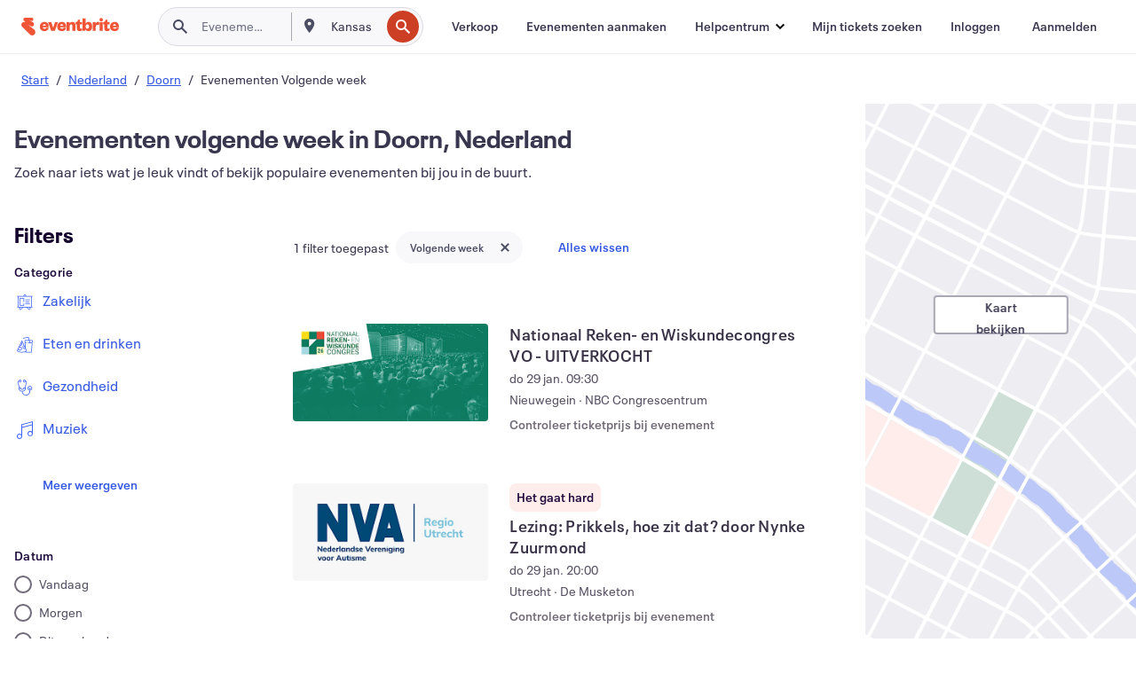

--- FILE ---
content_type: text/html; charset=utf-8
request_url: https://www.eventbrite.nl/d/netherlands--doorn/events--next-week/
body_size: 686787
content:







<!DOCTYPE html>
    <html xmlns="http://www.w3.org/1999/xhtml" xmlns:fb="http://ogp.me/ns/fb#" lang="nl-nl" translate="no">

    <head>
        <title>
    Evenementen in Doorn volgende week | Eventbrite
</title>

        <meta charset="utf-8" />
        <meta http-equiv="X-UA-Compatible" content="IE=edge,chrome=1">
        <meta http-equiv="Content-Language" content="nl" />

        <link rel="preconnect" href="https://cdn.evbstatic.com" />
        <link rel="dns-prefetch" href="https://cdn.evbstatic.com" />

        <link rel="preconnect" href="https://img.evbuc.com" />
        <link rel="dns-prefetch" href="https://img.evbuc.com" />

        <link rel="preconnect" href="https://cdntranscend.eventbrite.com" />
        <link rel="dns-prefetch" href="https://cdntranscend.eventbrite.com" />
        <link rel="preconnect" href="https://synctranscend.eventbrite.com" />
        <link rel="dns-prefetch" href="https://synctranscend.eventbrite.com" />

        <link rel="preconnect" href="https://cdn.branch.io" />
        <link rel="dns-prefetch" href="https://cdn.branch.io" />

        <link rel="preconnect" href="https://www.googletagmanager.com" />
        <link rel="dns-prefetch" href="https://www.googletagmanager.com" />

        

    <link rel="icon" type="image/png" href="https://cdn.evbstatic.com/s3-build/prod/21198694032-rc2026-01-21_20.04-py27-57288e4/django/images/favicons/favicon-32x32.png" sizes="32x32">
    <link rel="icon" type="image/png" href="https://cdn.evbstatic.com/s3-build/prod/21198694032-rc2026-01-21_20.04-py27-57288e4/django/images/favicons/favicon-194x194.png" sizes="194x194">
    <link rel="icon" type="image/png" href="https://cdn.evbstatic.com/s3-build/prod/21198694032-rc2026-01-21_20.04-py27-57288e4/django/images/favicons/favicon-96x96.png" sizes="96x96">
    <link rel="icon" type="image/png" href="https://cdn.evbstatic.com/s3-build/prod/21198694032-rc2026-01-21_20.04-py27-57288e4/django/images/favicons/android-chrome-192x192.png" sizes="192x192">
    <link rel="icon" type="image/png" href="https://cdn.evbstatic.com/s3-build/prod/21198694032-rc2026-01-21_20.04-py27-57288e4/django/images/favicons/favicon-16x16.png" sizes="16x16">
    <link rel="shortcut icon" href="https://cdn.evbstatic.com/s3-build/prod/21198694032-rc2026-01-21_20.04-py27-57288e4/django/images/favicons/favicon.ico">

<link rel="mask-icon" href="https://cdn.evbstatic.com/s3-build/prod/21198694032-rc2026-01-21_20.04-py27-57288e4/django/images/favicons/safari-pinned-tab.svg" color="#f6682f">
<meta name="apple-mobile-web-app-title" content="Eventbrite">
<meta name="application-name" content="Eventbrite">
<meta name="msapplication-TileColor" content="#f6682f">
<meta name="msapplication-TileImage" content="https://cdn.evbstatic.com/s3-build/prod/21198694032-rc2026-01-21_20.04-py27-57288e4/django/images/favicons/mstile-144x144.png">
<meta name="theme-color" content="#f6682f">

        <link rel="apple-touch-icon" href="https://cdn.evbstatic.com/s3-build/prod/21198694032-rc2026-01-21_20.04-py27-57288e4/django/images/touch_icons/apple-touch-icon-180x180.png">


        
    <link rel="manifest" href="https://cdn.evbstatic.com/s3-build/prod/21198694032-rc2026-01-21_20.04-py27-57288e4/django/images/favicons/manifest.webmanifest">


        <meta name="y_key" content="d92e23811007b438">
        <meta name="msvalidate.01" content="A9AB07B7E430E4608E0BC57AFA5004AA" />

        
    
        <meta property="fb:app_id" content="28218816837"/>
    
    <meta property="og:site_name" content="Eventbrite"/>
        <meta property="og:image" content="https://img.evbuc.com/https%3A%2F%2Fcdn.evbuc.com%2Fimages%2F1146641283%2F53940885468%2F1%2Foriginal.20251007-112931?crop=focalpoint&amp;fit=crop&amp;w=512&amp;auto=format%2Ccompress&amp;q=75&amp;sharp=10&amp;fp-x=0.5&amp;fp-y=0.5&amp;s=e213b5b44f7cb785d8116cd6741b9598"/>
    <meta property="og:title" content="Evenementen in Doorn volgende week | Eventbrite" />
        <meta property="og:description" content="Op zoek naar evenementen in Doorn volgende week? Of je er al lang woont, of enkel op doorreis bent, op Eventbrite vind je altijd wel iets interessants." />
    <meta property="og:url" content="https://www.eventbrite.nl/d/netherlands--doorn/events--next-week/"/>

        <meta property="og:type" content="website" />
    <!--The default time to live is 7 days, we are bumping to 9 days to test if this reduces crawler traffic,
    documented in ticket EB-85484-->
    <meta property="og:ttl" content="777600">


    
    <meta name="twitter:card" content="summary_large_image" />
    <meta name="twitter:site" content="@eventbrite" />
    <meta name="twitter:title" content="Evenementen in Doorn volgende week | Eventbrite" />
        <meta name="twitter:description" content="Op zoek naar evenementen in Doorn volgende week? Of je er al lang woont, of enkel op doorreis bent, op Eventbrite vind je altijd wel iets interessants." />




        


        


        
        

        <link rel="preconnect" href="https://cdn.evbstatic.com/s3-build/fe/build/discover--10.8.4--eds-4.3.143.css" /><link  rel="stylesheet" type="text/css" href="https://cdn.evbstatic.com/s3-build/fe/build/discover--10.8.4--eds-4.3.143.css" />
<link rel="preconnect" href="https://cdn.evbstatic.com/s3-build/fe/dist/fonts/1.0.1/styles/fonts.css" /><link  rel="stylesheet" type="text/css" href="https://cdn.evbstatic.com/s3-build/fe/dist/fonts/1.0.1/styles/fonts.css" />
<link rel="preconnect" href="https://cdn.evbstatic.com/s3-build/fe/dist/fonts-extended/1.0.1/styles/fonts-extended.css" /><link  rel="stylesheet" type="text/css" href="https://cdn.evbstatic.com/s3-build/fe/dist/fonts-extended/1.0.1/styles/fonts-extended.css" />
        <link data-chunk="discover" rel="stylesheet" href="https://cdn.evbstatic.com/s3-build/fe/build/discover.2b1d2d47fd54c9e5f643.css">
<link data-chunk="search" rel="stylesheet" href="https://cdn.evbstatic.com/s3-build/fe/build/4197.566a062242fffe530fb4.css">
<link data-chunk="search" rel="stylesheet" href="https://cdn.evbstatic.com/s3-build/fe/build/8297.58b6d0672d9c37c86d78.css">
<link data-chunk="search" rel="stylesheet" href="https://cdn.evbstatic.com/s3-build/fe/build/6111.594da311d93a4555d7f7.css">
<link data-chunk="search" rel="stylesheet" href="https://cdn.evbstatic.com/s3-build/fe/build/259.229d7142c3e8d8b3a09e.css">
<link data-chunk="search" rel="stylesheet" href="https://cdn.evbstatic.com/s3-build/fe/build/6385.510c3e23bb1b9c6879d3.css">
<link data-chunk="FilterPanelContainer" rel="stylesheet" href="https://cdn.evbstatic.com/s3-build/fe/build/860.0e35c364ab41273e3896.css">
<link data-chunk="DiscoverHorizontalEventCard" rel="stylesheet" href="https://cdn.evbstatic.com/s3-build/fe/build/1683.460edf61f156e507ee50.css">
<link data-chunk="components-ThingsToDoShelf" rel="stylesheet" href="https://cdn.evbstatic.com/s3-build/fe/build/4093.91622453fbb1ff287340.css">

        






<script>
    /*global document, window */

var checkoutExternalUrls = [
    '/checkout-external',
    '/tickets-external',
    '/signin/checkout',
];

window.EB = window.EB || {};

window.EB.TranscendConsent = (function () {
    return {
        shouldDisableTranscend: function () {
            if(this.isEmbeddableContent()){
                return true;
            }
            try {
                return this.isCheckoutOrIframe();
            } catch (e) {
                return true;
            }
        },
        isEmbeddableContent: function () {
            return this.isEmbeddableStructuredContent();
        },
        isEmbeddableStructuredContent: function () {
            var structuredContenEmbeddableUrls = [
                '/structured_content/widgets',
            ];
            if(structuredContenEmbeddableUrls.find(function(url){
                return window.location.pathname.indexOf(url) !== -1;
            })){
                return true;
            }
            return false;
        },
        isCheckoutOrIframe: function () {
            return (
                checkoutExternalUrls.indexOf(window.location.pathname) >= 0 ||
                this.isInsideIframe()
            );
        },
        isInsideIframe: function () {
            try {
                return window.self !== window.top;
            } catch (e) {
                return true;
            }
        },
        isNonTld: function () {
            try {
                return !['evbdev', 'evbqa', 'eventbrite'].find(
                    (env) => window.parent.location.hostname.indexOf(env) >= 0,
                );
            } catch (e) {
                return true;
            }
        },
        isInsideNonTldIframe: function () {
            return this.isInsideIframe() && this.isNonTld();
        },
    };
})();

</script>

<script type="text/javascript">
    // Define dataLayer and the gtag function.
    window.dataLayer = window.dataLayer || [];
    if (typeof gtag !== 'function') function gtag(){ dataLayer.push(arguments); }
    gtag('set', 'developer_id.dOGRkZj', true);

    // Passing ad click, client ID, and session ID information in URLs
    gtag('set', 'url_passthrough', true);
    
</script>

<!-- Transcend Consent Airgap Code-->
    <script
        data-cfasync="false"
        src="https://cdntranscend.eventbrite.com/cm/f2747157-cf59-4ef1-8703-018defe51764/airgap.js"
        data-sync-endpoint="https://synctranscend.eventbrite.com/consent-manager/f2747157-cf59-4ef1-8703-018defe51764"
        data-ui-z-index="550"
        data-tracker-overrides="[...] GoogleConsentMode:security_storage=Essential"
        data-protect-realms="self"
        data-ui-shadow-root="open"
        data-locale="nl-NL"
        data-local-sync="allow-network-observable"
></script>
<!-- END Transcend Consent Airgap Code -->


        

<script>
    const regimes = window.airgap && window.airgap.getRegimes ? window.airgap.getRegimes() : null;
    const defaultRegime = regimes ? regimes.values().next().value : "CPRA";
    console.log("Regime detected is "+ defaultRegime + ", loading transcend via core")
    
    if (!EB.TranscendConsent.shouldDisableTranscend()) {
      try{
        // Add the event listener
        window.airgap.addEventListener(
          'sync',
          () => {
            console.log("Sync done: Show banner")
            window.transcend.ready((transcend) => {
              transcend.autoShowConsentManager();
            })
          },
          { once: true } // we only want this to run on initial sync
        );
      }catch(error) {
        console.error("Failed to sync and load the banner")
      }  
    } else {
            console.log("Do not show banner")
    }
    dataLayer.push({ event: "transcendLoaded" });
</script>

        
    

        <script type="text/javascript">
        //<![CDATA[
        (function() {
            var ga = document.createElement('script'); ga.type = 'text/javascript'; ga.defer = true;
            ga.src = ('https:' == document.location.protocol ? 'https://ssl' : 'http://www') + '.google-analytics.com/ga.js';
            var s = document.getElementsByTagName('script')[0]; s.parentNode.insertBefore(ga, s);
        })();

        var _gaq = _gaq || [];
        //]]>
        </script>
        <script>
            (function(i,s,o,g,r,a,m){i['GoogleAnalyticsObject']=r;i[r]=i[r]||function(){
                (i[r].q=i[r].q||[]).push(arguments)},i[r].l=1*new Date();a=s.createElement(o),
                m=s.getElementsByTagName(o)[0];a.async=1;a.src=g;m.parentNode.insertBefore(a,m)
            })(window,document,'script','//www.google-analytics.com/analytics.js','ga');

            ga('create', 'UA-141520-1', {'allowLinker': true, 'cookieFlags': 'SameSite=None; Secure' }, 'auto');



            ga('set', 'forceSSL', true);
        </script>


        
    
        <!-- Google Tag Manager - Eventbrite - Main container-->
            <script type="text/javascript">
                window.dataLayer = window.dataLayer || [];
                dataLayer.push({
                    'dfaPartnerID': 'dfa_partner_id_not_set',
                    'publicUserID': ''
                });
                
        (function(w,d,s,l,i){w[l]=w[l]||[];w[l].push({'gtm.start':
        new Date().getTime(),event:'gtm.js'});var f=d.getElementsByTagName(s)[0],
        j=d.createElement(s),dl=l!='dataLayer'?'&l='+l:'';j.async=true;j.src=
        'https://www.googletagmanager.com/gtm.js?id='+i+dl;f.parentNode.insertBefore(j,f);
        })(window,document,'script','dataLayer','GTM-5P8FXJ');
        
            </script>
        <!-- End Google Tag Manager -->


        
    


        <link rel="next" href="?page=2">


        

<script type="text/javascript">

    var customActions = {
        SaveClicked: 'save_event',
    };
    var branchMedatata = { metadata : {} };
    //Adding user authenticated metatag

    (function(b,r,a,n,c,h,_,s,d,k){if(!b[n]||!b[n]._q){for(;s<_.length;)c(h,_[s++]);d=r.createElement(a);d.defer=1;d.src="https://cdn.branch.io/branch-latest.min.js";k=r.getElementsByTagName(a)[0];k.parentNode.insertBefore(d,k);b[n]=h}})(window,document,"script","branch",function(b,r){b[r]=function(){b._q.push([r,arguments])}},{_q:[],_v:1},"addListener applyCode autoAppIndex banner closeBanner closeJourney creditHistory credits data deepview deepviewCta first getCode init link logout redeem referrals removeListener sendSMS setBranchViewData setIdentity track validateCode trackCommerceEvent logEvent disableTracking".split(" "), 0);
        branch.init('key_live_epYrpbv3NngOvWj47OM81jmgCFkeYUlx' , branchMedatata, function(err, data) {branch.addListener(branchListener);});
        
    function branchListener(eventName, data) {

        var eventsToTrack = [
            'didShowJourney',
            'didClickJourneyCTA',
            'didClickJourneyClose',
        ]; // List of events to track

        if (eventName && data && data.journey_link_data && eventsToTrack.includes(eventName)){
            var journeyName = data.journey_link_data.journey_name + ' - ' + data.journey_link_data.view_name +' - ' + data.journey_link_data.journey_id;
            trackEventBranchIO(eventName, journeyName);    
        }
    }

    function trackEventBranchIO(eventName, journeyName){

        if(window && window.dataLayer){
            window.dataLayer.push({ 
            eventName, eventData: { journeyName }, 
            // Required:
            event: "track", 
            sendToHeap: true 
            });
        
        };
    }

    function addBranchIOMetatags(
        name,
        content,
        extraData = null,
    ){
        
        var metadata = {
            [name]: content,
            custom_action: customActions[name] ? customActions[name] : name,
        };

        //Keep userAuthenticated metadata

        //Adding metadata
        addMetadata(metadata);

        //Add extra data
        extraData && addMetadata(extraData);

        branch.track('pageview');        
    }   
    
   function addMetadata(branchData){
        if (document) {
            Object.entries(branchData).forEach(([key, value]) => {
                const meta = document.createElement('meta');
                meta.content = value;
                meta.name = 'branch:deeplink:' + key;
                document.head.appendChild(meta);
            });
        }
    }
</script>


        
            
    





<meta name="robots" content="noindex, follow, " />

    
    <meta name="description" content="Op zoek naar evenementen in Doorn volgende week? Of je er al lang woont, of enkel op doorreis bent, op Eventbrite vind je altijd wel iets interessants." />
        <meta name="viewport" content="initial-scale=1, width=device-width">

        

        
                
        
    </head>

    

    <body class="">
        
    
        <noscript>
            <iframe src="https://www.googletagmanager.com/ns.html?id=GTM-5P8FXJ"
            height="0" width="0" style="display:none;visibility:hidden"></iframe>
        </noscript>


        
    <div class="eds-g-grid eds-l-mar-top-2 eds-l-mar-bot-2 eds-hide" id="unsupported-browser-alert">
    <div class="eds-g-cell eds-g-cell-1-1">
        <div class="eds-notification-bar eds-notification-bar--warning">
            <span>
                Jouw versie van Internet Explorer wordt niet langer ondersteund. <a href="/support/articles/en_US/Troubleshooting/how-to-troubleshoot-internet-browser-issues" target="_blank">Upgrade je browser</a>.
            </span>
        </div>
    </div>
</div>
<script type='text/javascript'>
	function isItIE() {
	  user_agent = navigator.userAgent;
	  var is_it_ie = user_agent.indexOf("MSIE ") > -1 || user_agent.indexOf("Trident/") > -1;
	  return is_it_ie;
	}
	if (isItIE()){
        var alert = document.getElementById('unsupported-browser-alert');
        var newClasses = alert.className.split('eds-hide').join('');
        alert.className = newClasses;
	}
</script>


        
            <div id="root"><div class="eds-structure eds-structure--min-height" data-spec="eds-structure"><div class="eds-structure__header"><header class="GlobalNav-module__main___jfEt2 GlobalNav-module__withSearchDropdown___GARO5"><nav aria-label="Hoofdnavigatie" data-testid="global-nav" class="GlobalNav-module__navContainer___3so1o"><div class="GlobalNav-module__navWrapper___1bK0r"><div class="GlobalNav-module__mobileNavTopSection___3piCz"><div class="GlobalNav-module__logo___1m77E" tabindex="-1"><a href="https://www.eventbrite.nl/" aria-label="Startpagina" style="background-color:transparent" class="Logo-module__desktop___34U8a" tabindex="0" data-heap-id="seo-global-nav-logo-desktop-click"><i class="eds-vector-image eds-brand--small eds-vector-image--ui-orange eds-vector-image--block eds-vector-image-size--reset" title="Eventbrite" data-spec="icon" data-testid="icon" style="height:auto;width:110px"><svg id="logo-wordmark-brand_svg__Layer_1" x="0" y="0" viewBox="0 0 2300 400.8" xml:space="preserve"><style>
        .logo-wordmark-brand_svg__st3{fill:#221d19}
    </style><g><g><path class="logo-wordmark-brand_svg__st3" d="M794 99.5l-43.2 123H749l-43.1-123h-75.6l73.8 198h85.8l73.8-198zM1204.1 94.1c-29.8 0-53.4 13.3-64 35.1V99.5h-72v198.1h72v-97.3c0-29.8 9.8-49.3 34.2-49.3 21.8 0 29.4 14.2 29.4 41.3v105.2h72V173.2c0-41.3-17.4-79.1-71.6-79.1zM1753.1 134.6V99.5h-72v198.1h72V207c0-33.3 16.5-47.7 43.1-47.7 13.8 0 28.9 2.7 38.7 8.5v-68c-4.9-4-15.6-7.6-27.6-7.6-26.2 0-47.1 20.2-54.2 42.4zM1846.9 99.5h72v198.1h-72z"></path><circle class="logo-wordmark-brand_svg__st3" cx="1882.9" cy="44.9" r="40.7"></circle><path class="logo-wordmark-brand_svg__st3" d="M2028.9 221.5v-72.4h51.6V99.4h-51.6V44.8h-43.2c0 30.2-24.5 54.6-54.7 54.6v49.7h26.7v93.2c0 46.7 31.5 60.4 64.9 60.4 27.1 0 44.4-6.7 59.6-17.8v-46.6c-12 4.9-21.8 6.7-30.6 6.7-14.7.1-22.7-6.6-22.7-23.5zM1402 245.1s-.1 0 0 0h-.2c-14.6 0-22.5-6.7-22.5-23.5v-72.4h51.6V99.4h-51.6V44.8h-43.2c0 30.2-24.5 54.6-54.7 54.6h-.1v49.7h26.7v93.2c0 46.7 31.5 60.4 64.9 60.4 27.1 0 44.4-6.7 59.6-17.8v-46.6c-11.9 4.9-21.7 6.8-30.5 6.8zM1402 245.1h-.1.1c-.1 0 0 0 0 0zM543.9 94.2c-61.7 0-107.9 44.9-107.9 107.5 0 63.1 45.3 101.3 108.8 101.3 57.7 0 92.2-30.1 100.4-76h-59.1c-6.7 15.5-19.1 22.2-38.6 22.2-21.8 0-39.5-11.5-41.3-36h139v-20c-.1-53.7-35.2-99-101.3-99zM507 178.6c2.7-18.7 12.9-32.9 36-32.9 21.3 0 32.9 15.1 33.8 32.9H507zM954.1 94.2c-61.7 0-107.9 44.9-107.9 107.5 0 63.1 45.3 101.3 108.8 101.3 57.7 0 92.2-30.1 100.4-76h-59.1c-6.7 15.5-19.1 22.2-38.6 22.2-21.8 0-39.5-11.5-41.3-36h139v-20c0-53.7-35.1-99-101.3-99zm-36.9 84.4c2.7-18.7 12.9-32.9 36-32.9 21.3 0 32.9 15.1 33.8 32.9h-69.8zM2300 193.2c0-53.7-35.1-99-101.3-99-61.7 0-107.9 44.9-107.9 107.5 0 63.1 45.3 101.3 108.8 101.3 57.7 0 92.2-30.1 100.4-76h-59.1c-6.7 15.5-19.1 22.2-38.6 22.2-21.8 0-39.5-11.5-41.3-36h139v-20zm-138.1-14.6c2.7-18.7 12.9-32.9 36-32.9 21.3 0 32.9 15.1 33.8 32.9h-69.8zM1582 93.8c-33.3 0-55.6 16-65.4 39.6v-116h-72v280.1h55.6l12.4-34.2c11.1 24 36 39.6 68 39.6 59.6 0 89.4-45.8 89.4-104.5 0-58.4-29.8-104.6-88-104.6zm-25.3 153.4c-24.5 0-40-18.7-40-47.6V197c0-28.5 15.6-47.1 40-47.1 28 0 40.9 20 40.9 48.5 0 28.8-12.9 48.8-40.9 48.8z"></path></g><path class="logo-wordmark-brand_svg__st3" d="M302.8 269L170.1 165.6c-2.2-1.7.1-5.1 2.5-3.7l51.8 29c23.5 13.2 53.2 5.5 67.4-17.3 15-24.1 7.1-55.8-17.5-70l-76-43.9c-2.4-1.4-.6-5.1 2-4l34.9 14c.1 0 .9.3 1.2.4 3.7 1.3 7.7 2 11.8 2 18.9 0 34.5-15 35.8-32.8C285.7 16.1 268.1 0 247 0H85.6C64.9 0 47.4 16.9 47.7 37.6c.1 11 5.1 20.8 12.8 27.5 5.8 5.1 25.4 20.7 34.7 28.2 1.7 1.3.7 4-1.4 4H61.5C27.5 97.5 0 125.1 0 159.1c0 17.2 7 32.7 18.4 44l187.1 177.8c13.2 12.3 31 19.9 50.5 19.9 41 0 74.2-33.2 74.2-74.2-.1-23.2-10.7-44-27.4-57.6z"></path></g></svg><span class="eds-is-hidden-accessible">Eventbrite</span></i></a><a href="https://www.eventbrite.nl/" aria-label="Startpagina" style="background-color:transparent" class="Logo-module__mobile___2HSZd" tabindex="0" data-heap-id="seo-global-nav-logo-mobile-click"><i class="eds-vector-image eds-brand--small eds-vector-image--ui-orange eds-vector-image--block eds-vector-image-size--reset" title="Eventbrite" data-spec="icon" data-testid="icon" style="height:24px;width:24px"><svg id="logo-e-brand_svg__Layer_1" x="0" y="0" viewBox="0 0 1000 1213.9" xml:space="preserve"><style></style><g><path d="M917 814.9L515.3 501.7c-6.7-5.1.2-15.4 7.5-11.3l156.9 87.9c71.1 39.9 161 16.8 204.1-52.4 45.4-73 21.4-169.1-53.2-212.2L600.4 180.6c-7.3-4.3-1.9-15.3 6-12.2l105.8 42.3c.2.1 2.7 1 3.7 1.3 11.2 3.9 23.3 6.1 35.9 6.1 57.4 0 104.5-45.4 108.6-99.4C865.5 48.9 812 0 748.2 0h-489c-62.8 0-115.5 51.3-114.7 113.9.4 33.3 15.3 63 38.7 83.4 17.6 15.3 76.9 62.8 105.1 85.3 5 4 2.2 12.1-4.3 12.1h-97.9C83.2 295.3 0 378.9 0 482c0 52.1 21.3 99.2 55.6 133.1l566.6 538.5c40.1 37.4 93.9 60.3 153.1 60.3 124.1 0 224.7-100.6 224.7-224.7 0-70.3-32.4-133.1-83-174.3z" fill="#221d19"></path></g></svg><span class="eds-is-hidden-accessible">Eventbrite</span></i></a></div><div class="GlobalNav-module__mobileNavLinks___3XK3A"><ul class="GlobalNav-module__mobileNavLinkContainer___2IozU"><li class="GlobalNav-module__mobileNavListLink___3VHlx"><a class="NavLink-module__main___3_J-1 GlobalNav-module__mobileLogin___3ohFw" href="https://www.eventbrite.nl/signin/signup/?referrer=%2Fmytickets" data-testid="navLink" aria-label="Mijn tickets zoeken" data-heap-id="seo-global-nav-link-find-my-tickets-click"><span aria-label="Mijn tickets zoeken">Mijn tickets zoeken</span></a></li><li class="GlobalNav-module__mobileNavListLink___3VHlx"><a class="NavLink-module__main___3_J-1 GlobalNav-module__mobileLogin___3ohFw" href="https://www.eventbrite.nl/signin/?referrer=%2Fd%2Fnetherlands--doorn%2Fevents--next-week%2F" data-testid="navLink" aria-label="Inloggen" data-heap-id="seo-global-nav-link-login-click" rel="nofollow"><span aria-label="Inloggen">Inloggen</span></a></li><li class="GlobalNav-module__mobileNavListLink___3VHlx"><a class="NavLink-module__main___3_J-1 GlobalNav-module__mobileSignup___1625C" href="https://www.eventbrite.nl/signin/signup/?referrer=%2Fd%2Fnetherlands--doorn%2Fevents--next-week%2F" data-testid="navLink" aria-label="Aanmelden" data-heap-id="seo-global-nav-link-signup-click" rel="nofollow"><span aria-label="Aanmelden">Aanmelden</span></a></li><li data-heap-id="seo-global-nav-dropdown-mobile-click" class="MobileDropdown-module__mobileDropdown___1-DuJ" tabindex="0"><i class="Icon_root__1kdkz Icon_icon-small__1kdkz" aria-hidden="true"><svg xmlns="http://www.w3.org/2000/svg" width="24" height="24" fill="#3A3247" viewBox="0 0 24 24"><path d="M20 5H4v2h16zM4 11h16v2H4zm0 6h16v2H4z" clip-rule="evenodd"></path></svg></i><i class="Icon_root__1kdkz Icon_icon-small__1kdkz" aria-hidden="true"><svg xmlns="http://www.w3.org/2000/svg" width="24" height="24" fill="#3A3247" viewBox="0 0 24 24"><path d="m13.4 12 3.5-3.5-1.4-1.4-3.5 3.5-3.5-3.5-1.4 1.4 3.5 3.5-3.5 3.5 1.4 1.4 3.5-3.5 3.5 3.5 1.4-1.4z"></path></svg></i><ul class="Dropdown-module__dropdown___3wMWo" aria-label="submenu" data-testid="global-nav-dropdown"><li data-testid="link-container__level1" class="Dropdown-module__navLinkContainer___IFjfQ"><a class="NavLink-module__main___3_J-1 nav-link__dropdown nav-link__dropdpown__level1" href="https://www.eventbrite.nl/d/local/events/" data-testid="navLink" aria-label="Evenementen zoeken" data-heap-id="seo-global-nav-link-find-events-click"><span data-testid="navLink-icon" class=""><i class="Icon_root__1kdkz Icon_icon-small__1kdkz" aria-hidden="true"><i class="Icon_root__1kdkz Icon_icon-small__1kdkz" aria-hidden="true"><svg xmlns="http://www.w3.org/2000/svg" width="24" height="24" fill="#3A3247" viewBox="0 0 24 24"><path d="M10 13h4v-2h-4zm6 5h-.413c-.603-1.437-1.833-2.424-3.587-2.424S9.016 16.563 8.413 18H8V6h.413C9.016 7.437 10.246 8.424 12 8.424S14.984 7.437 15.587 6H16zM14 4s0 2.424-2 2.424S10 4 10 4H6v16h4s0-2.424 2-2.424S14 20 14 20h4V4z" clip-rule="evenodd"></path></svg></i></i></span><span aria-label="Evenementen zoeken">Evenementen zoeken</span></a></li><li class="NestedDropdownItem-module__nestedDropdownTrigger___3e99X" tabindex="-1"><span data-heap-id="seo-global-nav-dropdown-create-events-click" class="NestedDropdownItem-module__titleContainer___28qcS" tabindex="0"><span class="NestedDropdownItem-module__iconContainer___1eN6Z"><i class="eds-vector-image eds-icon--small" data-spec="icon" data-testid="icon" aria-hidden="true"><i class="Icon_root__1kdkz Icon_icon-small__1kdkz" aria-hidden="true"><svg xmlns="http://www.w3.org/2000/svg" width="24" height="24" fill="#3A3247" viewBox="0 0 24 24"><path d="M17 6.5v-2h-2v2H9v-2H7v2H5v13h14v-13zm0 11H7v-7h10v8z" clip-rule="evenodd"></path></svg></i></i></span><span>Evenementen aanmaken</span><span class="NestedDropdownItem-module__arrowIcons___2NwH6"><i class="eds-vector-image eds-icon--small" data-spec="icon" data-testid="icon" aria-hidden="true"><svg id="chevron-up-chunky_svg__eds-icon--chevron-up-chunky_svg" x="0" y="0" viewBox="0 0 24 24" xml:space="preserve"><path id="chevron-up-chunky_svg__eds-icon--chevron-up-chunky_base" fill-rule="evenodd" clip-rule="evenodd" d="M17 13.8l-5-5-5 5 1.4 1.4 3.6-3.6 3.6 3.6z"></path></svg></i><i class="eds-vector-image eds-icon--small" data-spec="icon" data-testid="icon" aria-hidden="true"><svg id="chevron-down-chunky_svg__eds-icon--chevron-down-chunky_svg" x="0" y="0" viewBox="0 0 24 24" xml:space="preserve"><path id="chevron-down-chunky_svg__eds-icon--chevron-down-chunky_base" fill-rule="evenodd" clip-rule="evenodd" d="M7 10.2l5 5 5-5-1.4-1.4-3.6 3.6-3.6-3.6z"></path></svg></i></span></span><ul class="NestedDropdownItem-module__submenu___3TV4u" aria-label="submenu"><li data-heap-id="seo-global-nav-dropdown-solutions-click" tabindex="0" class="SecondaryDropdown-module__secondaryDropdownTrigger___2tgnG" data-globalnav-text="Solutions"><span class="SecondaryDropdown-module__titleContainer___2j-cS"><span>Oplossingen</span><span class="SecondaryDropdown-module__iconContainer___14tna"><i class="eds-vector-image eds-icon--small" data-spec="icon" data-testid="icon" aria-hidden="true"><svg id="chevron-right-chunky_svg__eds-icon--chevron-right-chunky_svg" x="0" y="0" viewBox="0 0 24 24" xml:space="preserve"><path id="chevron-right-chunky_svg__eds-icon--chevron-right-chunky_base" fill-rule="evenodd" clip-rule="evenodd" d="M10.2 17l5-5-5-5-1.4 1.4 3.6 3.6-3.6 3.6z"></path></svg></i></span></span><ul class="SecondaryDropdown-module__secondaryDropdown___3kH0U"><button tabindex="0"><svg id="chevron-left-chunky_svg__eds-icon--chevron-left-chunky_svg" x="0" y="0" viewBox="0 0 24 24" xml:space="preserve"><path id="chevron-left-chunky_svg__eds-icon--chevron-left-chunky_base" fill-rule="evenodd" clip-rule="evenodd" d="M13.8 7l-5 5 5 5 1.4-1.4-3.6-3.6 3.6-3.6z"></path></svg>Oplossingen</button><li class="SecondaryDropdown-module__navLinkContainer___1UKfq"><a class="NavLink-module__main___3_J-1 nav-link__dropdown" href="https://www.eventbrite.nl/organizer/features/sell-tickets/" data-testid="navLink" aria-label="Evenementtickets" data-heap-id="seo-global-nav-link-event-ticketing-click"><span aria-label="Evenementtickets">Evenementtickets</span></a></li><li class="SecondaryDropdown-module__navLinkContainer___1UKfq"><a class="NavLink-module__main___3_J-1 nav-link__dropdown" href="https://www.eventbrite.nl/organizer/features/event-marketing-platform/" data-testid="navLink" aria-label="Platform voor evenementmarketing" data-heap-id="seo-global-nav-link-marketing-suite-click"><span aria-label="Platform voor evenementmarketing">Platform voor evenementmarketing</span></a></li><li class="SecondaryDropdown-module__navLinkContainer___1UKfq"><a class="NavLink-module__main___3_J-1 nav-link__dropdown" href="https://www.eventbrite.nl/l/eventbrite-ads/" data-testid="navLink" aria-label="Eventbrite-advertenties" data-heap-id="seo-global-nav-link-eventbrite-ads-click"><span aria-label="Eventbrite-advertenties">Eventbrite-advertenties</span></a></li><li class="SecondaryDropdown-module__navLinkContainer___1UKfq"><a class="NavLink-module__main___3_J-1 nav-link__dropdown" href="https://www.eventbrite.nl/l/event-payment/" data-testid="navLink" aria-label="Betalingen" data-heap-id="seo-global-nav-link-payments-click"><span aria-label="Betalingen">Betalingen</span></a></li></ul></li><li data-heap-id="seo-global-nav-dropdown-industry-click" tabindex="0" class="SecondaryDropdown-module__secondaryDropdownTrigger___2tgnG" data-globalnav-text="Industry"><span class="SecondaryDropdown-module__titleContainer___2j-cS"><span>Industrie</span><span class="SecondaryDropdown-module__iconContainer___14tna"><i class="eds-vector-image eds-icon--small" data-spec="icon" data-testid="icon" aria-hidden="true"><svg id="chevron-right-chunky_svg__eds-icon--chevron-right-chunky_svg" x="0" y="0" viewBox="0 0 24 24" xml:space="preserve"><path id="chevron-right-chunky_svg__eds-icon--chevron-right-chunky_base" fill-rule="evenodd" clip-rule="evenodd" d="M10.2 17l5-5-5-5-1.4 1.4 3.6 3.6-3.6 3.6z"></path></svg></i></span></span><ul class="SecondaryDropdown-module__secondaryDropdown___3kH0U"><button tabindex="0"><svg id="chevron-left-chunky_svg__eds-icon--chevron-left-chunky_svg" x="0" y="0" viewBox="0 0 24 24" xml:space="preserve"><path id="chevron-left-chunky_svg__eds-icon--chevron-left-chunky_base" fill-rule="evenodd" clip-rule="evenodd" d="M13.8 7l-5 5 5 5 1.4-1.4-3.6-3.6 3.6-3.6z"></path></svg>Industrie</button><li class="SecondaryDropdown-module__navLinkContainer___1UKfq"><a class="NavLink-module__main___3_J-1 nav-link__dropdown" href="https://www.eventbrite.nl/l/music/" data-testid="navLink" aria-label="Muziek" data-heap-id="seo-global-nav-link-music-click"><span aria-label="Muziek">Muziek</span></a></li><li class="SecondaryDropdown-module__navLinkContainer___1UKfq"><a class="NavLink-module__main___3_J-1 nav-link__dropdown" href="https://www.eventbrite.nl/organizer/event-industry/food-drink-event-ticketing/" data-testid="navLink" aria-label="Eten en drinken" data-heap-id="seo-global-nav-link-food-&amp;-beverage-click"><span aria-label="Eten en drinken">Eten en drinken</span></a></li><li class="SecondaryDropdown-module__navLinkContainer___1UKfq"><a class="NavLink-module__main___3_J-1 nav-link__dropdown" href="https://www.eventbrite.nl/organizer/event-industry/performing-arts/" data-testid="navLink" aria-label="Kunst" data-heap-id="seo-global-nav-link-performing-arts-click"><span aria-label="Kunst">Kunst</span></a></li><li class="SecondaryDropdown-module__navLinkContainer___1UKfq"><a class="NavLink-module__main___3_J-1 nav-link__dropdown" href="https://www.eventbrite.nl/l/npo/" data-testid="navLink" aria-label="Goede doelen" data-heap-id="seo-global-nav-link-charity-&amp;-causes-click"><span aria-label="Goede doelen">Goede doelen</span></a></li><li class="SecondaryDropdown-module__navLinkContainer___1UKfq"><a class="NavLink-module__main___3_J-1 nav-link__dropdown" href="https://www.eventbrite.nl/organizer/event-format/host-retail-events/" data-testid="navLink" aria-label="Detailhandel" data-heap-id="seo-global-nav-link-retail-click"><span aria-label="Detailhandel">Detailhandel</span></a></li></ul></li><li data-heap-id="seo-global-nav-dropdown-event-types-click" tabindex="0" class="SecondaryDropdown-module__secondaryDropdownTrigger___2tgnG" data-globalnav-text="Event Types"><span class="SecondaryDropdown-module__titleContainer___2j-cS"><span>Evenement typen</span><span class="SecondaryDropdown-module__iconContainer___14tna"><i class="eds-vector-image eds-icon--small" data-spec="icon" data-testid="icon" aria-hidden="true"><svg id="chevron-right-chunky_svg__eds-icon--chevron-right-chunky_svg" x="0" y="0" viewBox="0 0 24 24" xml:space="preserve"><path id="chevron-right-chunky_svg__eds-icon--chevron-right-chunky_base" fill-rule="evenodd" clip-rule="evenodd" d="M10.2 17l5-5-5-5-1.4 1.4 3.6 3.6-3.6 3.6z"></path></svg></i></span></span><ul class="SecondaryDropdown-module__secondaryDropdown___3kH0U"><button tabindex="0"><svg id="chevron-left-chunky_svg__eds-icon--chevron-left-chunky_svg" x="0" y="0" viewBox="0 0 24 24" xml:space="preserve"><path id="chevron-left-chunky_svg__eds-icon--chevron-left-chunky_base" fill-rule="evenodd" clip-rule="evenodd" d="M13.8 7l-5 5 5 5 1.4-1.4-3.6-3.6 3.6-3.6z"></path></svg>Evenement typen</button><li class="SecondaryDropdown-module__navLinkContainer___1UKfq"><a class="NavLink-module__main___3_J-1 nav-link__dropdown" href="https://www.eventbrite.nl/organizer/event-type/music-venues/" data-testid="navLink" aria-label="Concerten" data-heap-id="seo-global-nav-link-concerts-click"><span aria-label="Concerten">Concerten</span></a></li><li class="SecondaryDropdown-module__navLinkContainer___1UKfq"><a class="NavLink-module__main___3_J-1 nav-link__dropdown" href="https://www.eventbrite.nl/organizer/event-type/create-a-workshop/" data-testid="navLink" aria-label="Cursussen en workshops" data-heap-id="seo-global-nav-link-classes-&amp;-workshops-click"><span aria-label="Cursussen en workshops">Cursussen en workshops</span></a></li><li class="SecondaryDropdown-module__navLinkContainer___1UKfq"><a class="NavLink-module__main___3_J-1 nav-link__dropdown" href="https://www.eventbrite.nl/organizer/event-type/festival-solutions/" data-testid="navLink" aria-label="Festivals en jaarmarkten" data-heap-id="seo-global-nav-link-festivals-&amp;-fairs-click"><span aria-label="Festivals en jaarmarkten">Festivals en jaarmarkten</span></a></li><li class="SecondaryDropdown-module__navLinkContainer___1UKfq"><a class="NavLink-module__main___3_J-1 nav-link__dropdown" href="https://www.eventbrite.nl/l/conferences/" data-testid="navLink" aria-label="Conferenties" data-heap-id="seo-global-nav-link-conferences-click"><span aria-label="Conferenties">Conferenties</span></a></li><li class="SecondaryDropdown-module__navLinkContainer___1UKfq"><a class="NavLink-module__main___3_J-1 nav-link__dropdown" href="https://www.eventbrite.nl/organizer/event-type/eventbrite-for-business/" data-testid="navLink" aria-label="Bedrijfsevenementen" data-heap-id="seo-global-nav-link-corporate-events-click"><span aria-label="Bedrijfsevenementen">Bedrijfsevenementen</span></a></li><li class="SecondaryDropdown-module__navLinkContainer___1UKfq"><a class="NavLink-module__main___3_J-1 nav-link__dropdown" href="https://www.eventbrite.nl/organizer/event-type/virtual-events-platform/" data-testid="navLink" aria-label="Online evenementen" data-heap-id="seo-global-nav-link-online-events-click"><span aria-label="Online evenementen">Online evenementen</span></a></li></ul></li><li data-heap-id="seo-global-nav-dropdown-blog-click" tabindex="0" class="SecondaryDropdown-module__secondaryDropdownTrigger___2tgnG" data-globalnav-text="Blog"><span class="SecondaryDropdown-module__titleContainer___2j-cS"><span>Blog</span><span class="SecondaryDropdown-module__iconContainer___14tna"><i class="eds-vector-image eds-icon--small" data-spec="icon" data-testid="icon" aria-hidden="true"><svg id="chevron-right-chunky_svg__eds-icon--chevron-right-chunky_svg" x="0" y="0" viewBox="0 0 24 24" xml:space="preserve"><path id="chevron-right-chunky_svg__eds-icon--chevron-right-chunky_base" fill-rule="evenodd" clip-rule="evenodd" d="M10.2 17l5-5-5-5-1.4 1.4 3.6 3.6-3.6 3.6z"></path></svg></i></span></span><ul class="SecondaryDropdown-module__secondaryDropdown___3kH0U"><button tabindex="0"><svg id="chevron-left-chunky_svg__eds-icon--chevron-left-chunky_svg" x="0" y="0" viewBox="0 0 24 24" xml:space="preserve"><path id="chevron-left-chunky_svg__eds-icon--chevron-left-chunky_base" fill-rule="evenodd" clip-rule="evenodd" d="M13.8 7l-5 5 5 5 1.4-1.4-3.6-3.6 3.6-3.6z"></path></svg>Blog</button><li class="SecondaryDropdown-module__navLinkContainer___1UKfq"><a class="NavLink-module__main___3_J-1 nav-link__dropdown" href="https://www.eventbrite.nl/blog/category/tips-and-guides/" data-testid="navLink" aria-label="Tips en gidsen" data-heap-id="seo-global-nav-link-tips-&amp;-guides-click"><span aria-label="Tips en gidsen">Tips en gidsen</span></a></li><li class="SecondaryDropdown-module__navLinkContainer___1UKfq"><a class="NavLink-module__main___3_J-1 nav-link__dropdown" href="https://www.eventbrite.nl/blog/category/news-and-trends/" data-testid="navLink" aria-label="Nieuws en trends" data-heap-id="seo-global-nav-link-news-&amp;-trends-click"><span aria-label="Nieuws en trends">Nieuws en trends</span></a></li><li class="SecondaryDropdown-module__navLinkContainer___1UKfq"><a class="NavLink-module__main___3_J-1 nav-link__dropdown" href="https://www.eventbrite.nl/blog/category/community/" data-testid="navLink" aria-label="Omgeving" data-heap-id="seo-global-nav-link-community-click"><span aria-label="Omgeving">Omgeving</span></a></li><li class="SecondaryDropdown-module__navLinkContainer___1UKfq"><a class="NavLink-module__main___3_J-1 nav-link__dropdown" href="https://www.eventbrite.nl/blog/category/tools-and-features/" data-testid="navLink" aria-label="Tools en functies" data-heap-id="seo-global-nav-link-tools-&amp;-features-click"><span aria-label="Tools en functies">Tools en functies</span></a></li></ul></li></ul></li><li data-testid="link-container__level1" class="Dropdown-module__navLinkContainer___IFjfQ"><a class="NavLink-module__main___3_J-1 nav-link__dropdown nav-link__dropdpown__level1" href="https://www.eventbrite.nl/organizer/overview/" data-testid="navLink" aria-label="Evenementen aanmaken" data-heap-id="seo-global-nav-link-create-events-click"><span aria-label="Evenementen aanmaken">Evenementen aanmaken</span></a></li><li data-testid="link-container__level1" class="Dropdown-module__navLinkContainer___IFjfQ"><a class="NavLink-module__main___3_J-1 nav-link__dropdown nav-link__dropdpown__level1" href="https://www.eventbrite.nl/organizer/contact-sales/" data-testid="navLink" aria-label="Verkoop" data-heap-id="seo-global-nav-link-contact-sales-click"><span aria-label="Verkoop">Verkoop</span></a></li><li data-testid="link-container__level1" class="Dropdown-module__navLinkContainer___IFjfQ"><a class="NavLink-module__main___3_J-1 nav-link__dropdown nav-link__dropdpown__level1" href="https://www.eventbrite.nl/signin/signup/?referrer=/manage/events/create/" data-testid="navLink" aria-label="Aan de slag" data-heap-id="seo-global-nav-link-get-started-click"><span style="color:#3659E3" aria-label="Aan de slag">Aan de slag</span></a></li><li class="NestedDropdownItem-module__nestedDropdownTrigger___3e99X" tabindex="-1"><span data-heap-id="seo-global-nav-dropdown-help-center-click" class="NestedDropdownItem-module__titleContainer___28qcS" tabindex="0"><span class="NestedDropdownItem-module__iconContainer___1eN6Z"><i class="eds-vector-image eds-icon--small" data-spec="icon" data-testid="icon" aria-hidden="true"><i class="Icon_root__1kdkz Icon_icon-small__1kdkz" aria-hidden="true"><svg xmlns="http://www.w3.org/2000/svg" width="24" height="24" fill="#3A3247" viewBox="0 0 24 24"><path d="M18 12c0-3.308-2.692-6-6-6s-6 2.692-6 6 2.692 6 6 6 6-2.692 6-6m2 0a8 8 0 1 1-16 0 8 8 0 0 1 16 0m-7.152 1.9a74 74 0 0 0 1.298-2.205q.408-.735.556-1.161.148-.428.148-.834 0-.68-.303-1.174-.302-.495-.902-.76-.6-.266-1.464-.266-1.446 0-2.088.661-.643.66-.643 1.91h1.384q0-.47.099-.78a.88.88 0 0 1 .383-.487q.285-.18.803-.18.667 0 .952.297t.284.828q0 .333-.148.735-.149.402-.575 1.156a95 95 0 0 1-1.34 2.26zm-.815 2.72a.92.92 0 0 0 .66-.254.86.86 0 0 0 .267-.648.9.9 0 0 0-.266-.668.9.9 0 0 0-.661-.259q-.42 0-.674.26a.92.92 0 0 0-.253.667q0 .395.253.648.255.255.674.254" clip-rule="evenodd"></path></svg></i></i></span><span>Helpcentrum</span><span class="NestedDropdownItem-module__arrowIcons___2NwH6"><i class="eds-vector-image eds-icon--small" data-spec="icon" data-testid="icon" aria-hidden="true"><svg id="chevron-up-chunky_svg__eds-icon--chevron-up-chunky_svg" x="0" y="0" viewBox="0 0 24 24" xml:space="preserve"><path id="chevron-up-chunky_svg__eds-icon--chevron-up-chunky_base" fill-rule="evenodd" clip-rule="evenodd" d="M17 13.8l-5-5-5 5 1.4 1.4 3.6-3.6 3.6 3.6z"></path></svg></i><i class="eds-vector-image eds-icon--small" data-spec="icon" data-testid="icon" aria-hidden="true"><svg id="chevron-down-chunky_svg__eds-icon--chevron-down-chunky_svg" x="0" y="0" viewBox="0 0 24 24" xml:space="preserve"><path id="chevron-down-chunky_svg__eds-icon--chevron-down-chunky_base" fill-rule="evenodd" clip-rule="evenodd" d="M7 10.2l5 5 5-5-1.4-1.4-3.6 3.6-3.6-3.6z"></path></svg></i></span></span><ul class="NestedDropdownItem-module__submenu___3TV4u" aria-label="submenu"><li class="NestedDropdownItem-module__navLinkContainer___2xtE8"><a class="NavLink-module__main___3_J-1 nav-link__dropdown" href="https://www.eventbrite.nl/help/nl-nl/" data-testid="navLink" aria-label="Helpcentrum" data-heap-id="seo-global-nav-link-help-center-click"><span aria-label="Helpcentrum">Helpcentrum</span></a></li><li class="NestedDropdownItem-module__navLinkContainer___2xtE8"><a class="NavLink-module__main___3_J-1 nav-link__dropdown" href="https://www.eventbrite.nl/help/nl-nl/articles/319355/where-are-my-tickets/" data-testid="navLink" aria-label="Je tickets zoeken" data-heap-id="seo-global-nav-link-find-your-tickets-click"><span aria-label="Je tickets zoeken">Je tickets zoeken</span></a></li><li class="NestedDropdownItem-module__navLinkContainer___2xtE8"><a class="NavLink-module__main___3_J-1 nav-link__dropdown" href="https://www.eventbrite.nl/help/nl-nl/articles/647151/how-to-contact-the-event-organizer/" data-testid="navLink" aria-label="Neem contact op met de organisator van je evenement" data-heap-id="seo-global-nav-link-contact-your-event-organizer-click"><span aria-label="Neem contact op met de organisator van je evenement">Neem contact op met de organisator van je evenement</span></a></li></ul></li></ul></li></ul></div></div><div class="GlobalNav-module__searchBar___yz09s"><div class="SearchBar-module__searchBarWithLocation___2HQSB" data-testid="header-search"><span class="Typography_root__487rx #585163 Typography_body-md__487rx SearchBar-module__searchBarContent___ba6Se Typography_align-match-parent__487rx" style="--TypographyColor:#585163"><div class="SearchBar-module__searchLabelContainer___1wVSk" data-heap-id="seo-global-nav-search-bar-search-bar-click"><div class="SearchBar-module__searchLabel___2d_JF"><form class="search-input--header"><div class="eds-field-styled eds-field-styled--basic eds-field-styled--hidden-border" style="margin-bottom:8px" data-automation="input-field-wrapper" data-testid="input-field-wrapper" data-spec="input-field"><div class="eds-field-styled__border-simulation"><div class="eds-field-styled__internal"><span class="eds-field-styled__aside eds-field-styled__aside-prefix eds-field-styled__aside--icon"><i class="eds-vector-image eds-icon--small" data-spec="icon" data-testid="icon" aria-hidden="true"><svg id="magnifying-glass-chunky_svg__eds-icon--magnifying-glass-chunky_svg" x="0" y="0" viewBox="0 0 24 24" xml:space="preserve"><path id="magnifying-glass-chunky_svg__eds-icon--magnifying-glass-chunky_base" fill-rule="evenodd" clip-rule="evenodd" d="M10 14c2.2 0 4-1.8 4-4s-1.8-4-4-4-4 1.8-4 4 1.8 4 4 4zm3.5.9c-1 .7-2.2 1.1-3.5 1.1-3.3 0-6-2.7-6-6s2.7-6 6-6 6 2.7 6 6c0 1.3-.4 2.5-1.1 3.4l5.1 5.1-1.5 1.5-5-5.1z"></path></svg></i></span><div class="eds-field-styled__input-container"><div class="eds-field-styled__label-wrapper"><label class="eds-field-styled__label eds-is-hidden-accessible" id="search-autocomplete-input-label" for="search-autocomplete-input" data-spec="label-label"><span class="eds-label__content">Evenementen zoeken</span></label></div><input type="search" data-spec="input-field-input-element" class="eds-field-styled__input" id="search-autocomplete-input" name="search-autocomplete-input" placeholder="Evenementen zoeken" value="" role="" tabindex="0" autoComplete="off" enterkeyhint="search" aria-autocomplete="list" aria-describedby="search-autocomplete-input-annotation" aria-label="" aria-placeholder=""/></div></div></div></div></form></div><div class="SearchBar-module__mobileSearchBarRightSide___29UCg"><div class="searchButtonContainer"><button class="searchButton" type="button"><svg aria-label="knop zoeken" xmlns="http://www.w3.org/2000/svg" width="36" height="36" fill="none"><circle cx="18" cy="18" r="18"></circle><path fill="#fff" fill-rule="evenodd" d="M20.926 19.426a6 6 0 1 0-1.454 1.468L24.5 26l1.5-1.5-5.074-5.074ZM16 20a4 4 0 1 0 0-8 4 4 0 0 0 0 8Z" clip-rule="evenodd"></path></svg></button></div></div></div><div class="SearchBar-module__dividerAndLocationContainer___3pDfD"><div class="SearchBar-module__dividerContainer___23hQo"><hr class="eds-divider__hr eds-bg-color--ui-500 eds-divider--vertical" data-spec="divider-hr" aria-hidden="true"/></div><div class="SearchBar-module__locationContainer___1-iBX"><div class="SearchBar-module__locationLabel___1AS-h"><div class="location-input--header"><div class="location-autocomplete" data-spec="location-autocomplete"><div tabindex="-1"><div class="eds-autocomplete-field" data-testid="autocomplete-field-wrapper"><div class="eds-autocomplete-field__dropdown-holder"><div class="eds-field-styled eds-field-styled--basic eds-field-styled--content-driven-border" style="margin-bottom:8px" data-automation="input-field-wrapper" data-testid="input-field-wrapper" data-spec="input-field"><div class="eds-field-styled__border-simulation eds-field-styled__border-simulation--empty"><div class="eds-field-styled__internal"><label class="eds-field-styled__aside eds-field-styled__aside-prefix eds-field-styled__aside--icon" for="location-autocomplete"><i class="eds-vector-image eds-icon--small" title="" data-spec="icon" data-testid="icon"><svg id="map-pin-chunky_svg__eds-icon--map-pin-chunky_svg" x="0" y="0" viewBox="0 0 24 24" xml:space="preserve"><path id="map-pin-chunky_svg__eds-icon--map-pin-chunky_base" fill-rule="evenodd" clip-rule="evenodd" d="M11.6 11.6c-1.1 0-2-.9-2-2s.9-2 2-2 2 .9 2 2-.9 2-2 2zm0-7.6C8.5 4 6 6.5 6 9.6 6 13.8 11.6 20 11.6 20s5.6-6.2 5.6-10.4c0-3.1-2.5-5.6-5.6-5.6z"></path></svg><span class="eds-is-hidden-accessible">Locatie kiezen</span></i></label><div class="eds-field-styled__input-container" data-val="xxxxxxxxxxxxxx"><div class="eds-field-styled__label-wrapper"><label class="eds-field-styled__label eds-is-hidden-accessible" id="location-autocomplete-label" for="location-autocomplete" data-spec="label-label"><span class="eds-label__content">autocomplete</span></label></div><input type="text" data-spec="input-field-input-element" aria-disabled="false" class="eds-field-styled__input" id="location-autocomplete" placeholder="Locatie kiezen" value="" role="combobox" aria-expanded="false" aria-autocomplete="list" aria-owns="location-autocomplete-listbox" autoComplete="off" tabindex="0" aria-describedby="location-autocomplete-annotation"/></div></div></div></div></div></div></div></div></div></div></div></div><div class="SearchBar-module__desktopSearchBarRightSide___1t1Ts"><div class="searchButtonContainer"><button class="searchButton" type="button"><svg aria-label="knop zoeken" xmlns="http://www.w3.org/2000/svg" width="36" height="36" fill="none"><circle cx="18" cy="18" r="18"></circle><path fill="#fff" fill-rule="evenodd" d="M20.926 19.426a6 6 0 1 0-1.454 1.468L24.5 26l1.5-1.5-5.074-5.074ZM16 20a4 4 0 1 0 0-8 4 4 0 0 0 0 8Z" clip-rule="evenodd"></path></svg></button></div></div></span></div></div><div class="GlobalNav-module__inlineLinks___2GuEF"><ul class="NavItemList-module__main___1I7_a NavItemList-module__withSearchDropdown___1eI_G"><li class="NavItemList-module__list___10ENl"><a class="NavLink-module__main___3_J-1" href="https://www.eventbrite.nl/organizer/contact-sales/" data-testid="navLink" aria-label="Verkoop" data-heap-id="seo-global-nav-link-contact-sales-click"><span aria-label="Verkoop">Verkoop</span></a></li><li class="NavItemList-module__list___10ENl"><a class="NavLink-module__main___3_J-1" href="https://www.eventbrite.nl/organizer/overview/" data-testid="navLink" aria-label="Evenementen aanmaken" data-heap-id="seo-global-nav-link-create-events-click"><span aria-label="Evenementen aanmaken">Evenementen aanmaken</span></a></li><li class="NavItemList-module__list___10ENl"><div data-heap-id="seo-global-nav-dropdown-help-center-click" data-testid="global-nav-desktop-dropdown" class="DesktopDropdown-module__desktopDropdown___3gKQx"><div class="DesktopDropdown-module__dropdownTitle___2KDQX" tabindex="0" aria-expanded="false" role="button"><span>Helpcentrum</span><span class="DesktopDropdown-module__arrowIcons___21W5p"><i class="eds-vector-image eds-icon--small" data-spec="icon" data-testid="icon" aria-hidden="true"><svg id="chevron-up-chunky_svg__eds-icon--chevron-up-chunky_svg" x="0" y="0" viewBox="0 0 24 24" xml:space="preserve"><path id="chevron-up-chunky_svg__eds-icon--chevron-up-chunky_base" fill-rule="evenodd" clip-rule="evenodd" d="M17 13.8l-5-5-5 5 1.4 1.4 3.6-3.6 3.6 3.6z"></path></svg></i><i class="eds-vector-image eds-icon--small" data-spec="icon" data-testid="icon" aria-hidden="true"><svg id="chevron-down-chunky_svg__eds-icon--chevron-down-chunky_svg" x="0" y="0" viewBox="0 0 24 24" xml:space="preserve"><path id="chevron-down-chunky_svg__eds-icon--chevron-down-chunky_base" fill-rule="evenodd" clip-rule="evenodd" d="M7 10.2l5 5 5-5-1.4-1.4-3.6 3.6-3.6-3.6z"></path></svg></i></span></div></div></li><li class="NavItemList-module__list___10ENl NavItemList-module__authLink___o4nby"><a class="NavLink-module__main___3_J-1 NavItemList-module__findMyTickets___3u0Us" href="https://www.eventbrite.nl/signin/signup/?referrer=%2Fmytickets" data-testid="navLink" aria-label="Mijn tickets zoeken" data-heap-id="seo-global-nav-link-find-my-tickets-click"><span aria-label="Mijn tickets zoeken">Mijn tickets zoeken</span></a></li><li class="NavItemList-module__list___10ENl NavItemList-module__authLink___o4nby"><a class="NavLink-module__main___3_J-1 NavItemList-module__login___33fYX" href="https://www.eventbrite.nl/signin/?referrer=%2Fd%2Fnetherlands--doorn%2Fevents--next-week%2F" data-testid="navLink" aria-label="Inloggen" data-heap-id="seo-global-nav-link-login-click" rel="nofollow"><span aria-label="Inloggen">Inloggen</span></a></li><li class="NavItemList-module__list___10ENl NavItemList-module__authLink___o4nby"><a class="NavLink-module__main___3_J-1 NavItemList-module__signup___3xvAH" href="https://www.eventbrite.nl/signin/signup/?referrer=%2Fd%2Fnetherlands--doorn%2Fevents--next-week%2F" data-testid="navLink" aria-label="Aanmelden" data-heap-id="seo-global-nav-link-signup-click" rel="nofollow"><span aria-label="Aanmelden">Aanmelden</span></a></li></ul><ul class="GlobalNav-module__inlineDropdown___2VYVZ"><li data-heap-id="seo-global-nav-dropdown-mobile-click" class="MobileDropdown-module__mobileDropdown___1-DuJ" tabindex="0"><i class="Icon_root__1kdkz Icon_icon-small__1kdkz" aria-hidden="true"><svg xmlns="http://www.w3.org/2000/svg" width="24" height="24" fill="#3A3247" viewBox="0 0 24 24"><path d="M20 5H4v2h16zM4 11h16v2H4zm0 6h16v2H4z" clip-rule="evenodd"></path></svg></i><i class="Icon_root__1kdkz Icon_icon-small__1kdkz" aria-hidden="true"><svg xmlns="http://www.w3.org/2000/svg" width="24" height="24" fill="#3A3247" viewBox="0 0 24 24"><path d="m13.4 12 3.5-3.5-1.4-1.4-3.5 3.5-3.5-3.5-1.4 1.4 3.5 3.5-3.5 3.5 1.4 1.4 3.5-3.5 3.5 3.5 1.4-1.4z"></path></svg></i><ul class="Dropdown-module__dropdown___3wMWo" aria-label="submenu" data-testid="global-nav-dropdown"><li data-testid="link-container__level1" class="Dropdown-module__navLinkContainer___IFjfQ"><a class="NavLink-module__main___3_J-1 nav-link__dropdown nav-link__dropdpown__level1" href="https://www.eventbrite.nl/d/local/events/" data-testid="navLink" aria-label="Evenementen zoeken" data-heap-id="seo-global-nav-link-find-events-click"><span data-testid="navLink-icon" class=""><i class="Icon_root__1kdkz Icon_icon-small__1kdkz" aria-hidden="true"><i class="Icon_root__1kdkz Icon_icon-small__1kdkz" aria-hidden="true"><svg xmlns="http://www.w3.org/2000/svg" width="24" height="24" fill="#3A3247" viewBox="0 0 24 24"><path d="M10 13h4v-2h-4zm6 5h-.413c-.603-1.437-1.833-2.424-3.587-2.424S9.016 16.563 8.413 18H8V6h.413C9.016 7.437 10.246 8.424 12 8.424S14.984 7.437 15.587 6H16zM14 4s0 2.424-2 2.424S10 4 10 4H6v16h4s0-2.424 2-2.424S14 20 14 20h4V4z" clip-rule="evenodd"></path></svg></i></i></span><span aria-label="Evenementen zoeken">Evenementen zoeken</span></a></li><li class="NestedDropdownItem-module__nestedDropdownTrigger___3e99X" tabindex="-1"><span data-heap-id="seo-global-nav-dropdown-create-events-click" class="NestedDropdownItem-module__titleContainer___28qcS" tabindex="0"><span class="NestedDropdownItem-module__iconContainer___1eN6Z"><i class="eds-vector-image eds-icon--small" data-spec="icon" data-testid="icon" aria-hidden="true"><i class="Icon_root__1kdkz Icon_icon-small__1kdkz" aria-hidden="true"><svg xmlns="http://www.w3.org/2000/svg" width="24" height="24" fill="#3A3247" viewBox="0 0 24 24"><path d="M17 6.5v-2h-2v2H9v-2H7v2H5v13h14v-13zm0 11H7v-7h10v8z" clip-rule="evenodd"></path></svg></i></i></span><span>Evenementen aanmaken</span><span class="NestedDropdownItem-module__arrowIcons___2NwH6"><i class="eds-vector-image eds-icon--small" data-spec="icon" data-testid="icon" aria-hidden="true"><svg id="chevron-up-chunky_svg__eds-icon--chevron-up-chunky_svg" x="0" y="0" viewBox="0 0 24 24" xml:space="preserve"><path id="chevron-up-chunky_svg__eds-icon--chevron-up-chunky_base" fill-rule="evenodd" clip-rule="evenodd" d="M17 13.8l-5-5-5 5 1.4 1.4 3.6-3.6 3.6 3.6z"></path></svg></i><i class="eds-vector-image eds-icon--small" data-spec="icon" data-testid="icon" aria-hidden="true"><svg id="chevron-down-chunky_svg__eds-icon--chevron-down-chunky_svg" x="0" y="0" viewBox="0 0 24 24" xml:space="preserve"><path id="chevron-down-chunky_svg__eds-icon--chevron-down-chunky_base" fill-rule="evenodd" clip-rule="evenodd" d="M7 10.2l5 5 5-5-1.4-1.4-3.6 3.6-3.6-3.6z"></path></svg></i></span></span><ul class="NestedDropdownItem-module__submenu___3TV4u" aria-label="submenu"><li data-heap-id="seo-global-nav-dropdown-solutions-click" tabindex="0" class="SecondaryDropdown-module__secondaryDropdownTrigger___2tgnG" data-globalnav-text="Solutions"><span class="SecondaryDropdown-module__titleContainer___2j-cS"><span>Oplossingen</span><span class="SecondaryDropdown-module__iconContainer___14tna"><i class="eds-vector-image eds-icon--small" data-spec="icon" data-testid="icon" aria-hidden="true"><svg id="chevron-right-chunky_svg__eds-icon--chevron-right-chunky_svg" x="0" y="0" viewBox="0 0 24 24" xml:space="preserve"><path id="chevron-right-chunky_svg__eds-icon--chevron-right-chunky_base" fill-rule="evenodd" clip-rule="evenodd" d="M10.2 17l5-5-5-5-1.4 1.4 3.6 3.6-3.6 3.6z"></path></svg></i></span></span><ul class="SecondaryDropdown-module__secondaryDropdown___3kH0U"><button tabindex="0"><svg id="chevron-left-chunky_svg__eds-icon--chevron-left-chunky_svg" x="0" y="0" viewBox="0 0 24 24" xml:space="preserve"><path id="chevron-left-chunky_svg__eds-icon--chevron-left-chunky_base" fill-rule="evenodd" clip-rule="evenodd" d="M13.8 7l-5 5 5 5 1.4-1.4-3.6-3.6 3.6-3.6z"></path></svg>Oplossingen</button><li class="SecondaryDropdown-module__navLinkContainer___1UKfq"><a class="NavLink-module__main___3_J-1 nav-link__dropdown" href="https://www.eventbrite.nl/organizer/features/sell-tickets/" data-testid="navLink" aria-label="Evenementtickets" data-heap-id="seo-global-nav-link-event-ticketing-click"><span aria-label="Evenementtickets">Evenementtickets</span></a></li><li class="SecondaryDropdown-module__navLinkContainer___1UKfq"><a class="NavLink-module__main___3_J-1 nav-link__dropdown" href="https://www.eventbrite.nl/organizer/features/event-marketing-platform/" data-testid="navLink" aria-label="Platform voor evenementmarketing" data-heap-id="seo-global-nav-link-marketing-suite-click"><span aria-label="Platform voor evenementmarketing">Platform voor evenementmarketing</span></a></li><li class="SecondaryDropdown-module__navLinkContainer___1UKfq"><a class="NavLink-module__main___3_J-1 nav-link__dropdown" href="https://www.eventbrite.nl/l/eventbrite-ads/" data-testid="navLink" aria-label="Eventbrite-advertenties" data-heap-id="seo-global-nav-link-eventbrite-ads-click"><span aria-label="Eventbrite-advertenties">Eventbrite-advertenties</span></a></li><li class="SecondaryDropdown-module__navLinkContainer___1UKfq"><a class="NavLink-module__main___3_J-1 nav-link__dropdown" href="https://www.eventbrite.nl/l/event-payment/" data-testid="navLink" aria-label="Betalingen" data-heap-id="seo-global-nav-link-payments-click"><span aria-label="Betalingen">Betalingen</span></a></li></ul></li><li data-heap-id="seo-global-nav-dropdown-industry-click" tabindex="0" class="SecondaryDropdown-module__secondaryDropdownTrigger___2tgnG" data-globalnav-text="Industry"><span class="SecondaryDropdown-module__titleContainer___2j-cS"><span>Industrie</span><span class="SecondaryDropdown-module__iconContainer___14tna"><i class="eds-vector-image eds-icon--small" data-spec="icon" data-testid="icon" aria-hidden="true"><svg id="chevron-right-chunky_svg__eds-icon--chevron-right-chunky_svg" x="0" y="0" viewBox="0 0 24 24" xml:space="preserve"><path id="chevron-right-chunky_svg__eds-icon--chevron-right-chunky_base" fill-rule="evenodd" clip-rule="evenodd" d="M10.2 17l5-5-5-5-1.4 1.4 3.6 3.6-3.6 3.6z"></path></svg></i></span></span><ul class="SecondaryDropdown-module__secondaryDropdown___3kH0U"><button tabindex="0"><svg id="chevron-left-chunky_svg__eds-icon--chevron-left-chunky_svg" x="0" y="0" viewBox="0 0 24 24" xml:space="preserve"><path id="chevron-left-chunky_svg__eds-icon--chevron-left-chunky_base" fill-rule="evenodd" clip-rule="evenodd" d="M13.8 7l-5 5 5 5 1.4-1.4-3.6-3.6 3.6-3.6z"></path></svg>Industrie</button><li class="SecondaryDropdown-module__navLinkContainer___1UKfq"><a class="NavLink-module__main___3_J-1 nav-link__dropdown" href="https://www.eventbrite.nl/l/music/" data-testid="navLink" aria-label="Muziek" data-heap-id="seo-global-nav-link-music-click"><span aria-label="Muziek">Muziek</span></a></li><li class="SecondaryDropdown-module__navLinkContainer___1UKfq"><a class="NavLink-module__main___3_J-1 nav-link__dropdown" href="https://www.eventbrite.nl/organizer/event-industry/food-drink-event-ticketing/" data-testid="navLink" aria-label="Eten en drinken" data-heap-id="seo-global-nav-link-food-&amp;-beverage-click"><span aria-label="Eten en drinken">Eten en drinken</span></a></li><li class="SecondaryDropdown-module__navLinkContainer___1UKfq"><a class="NavLink-module__main___3_J-1 nav-link__dropdown" href="https://www.eventbrite.nl/organizer/event-industry/performing-arts/" data-testid="navLink" aria-label="Kunst" data-heap-id="seo-global-nav-link-performing-arts-click"><span aria-label="Kunst">Kunst</span></a></li><li class="SecondaryDropdown-module__navLinkContainer___1UKfq"><a class="NavLink-module__main___3_J-1 nav-link__dropdown" href="https://www.eventbrite.nl/l/npo/" data-testid="navLink" aria-label="Goede doelen" data-heap-id="seo-global-nav-link-charity-&amp;-causes-click"><span aria-label="Goede doelen">Goede doelen</span></a></li><li class="SecondaryDropdown-module__navLinkContainer___1UKfq"><a class="NavLink-module__main___3_J-1 nav-link__dropdown" href="https://www.eventbrite.nl/organizer/event-format/host-retail-events/" data-testid="navLink" aria-label="Detailhandel" data-heap-id="seo-global-nav-link-retail-click"><span aria-label="Detailhandel">Detailhandel</span></a></li></ul></li><li data-heap-id="seo-global-nav-dropdown-event-types-click" tabindex="0" class="SecondaryDropdown-module__secondaryDropdownTrigger___2tgnG" data-globalnav-text="Event Types"><span class="SecondaryDropdown-module__titleContainer___2j-cS"><span>Evenement typen</span><span class="SecondaryDropdown-module__iconContainer___14tna"><i class="eds-vector-image eds-icon--small" data-spec="icon" data-testid="icon" aria-hidden="true"><svg id="chevron-right-chunky_svg__eds-icon--chevron-right-chunky_svg" x="0" y="0" viewBox="0 0 24 24" xml:space="preserve"><path id="chevron-right-chunky_svg__eds-icon--chevron-right-chunky_base" fill-rule="evenodd" clip-rule="evenodd" d="M10.2 17l5-5-5-5-1.4 1.4 3.6 3.6-3.6 3.6z"></path></svg></i></span></span><ul class="SecondaryDropdown-module__secondaryDropdown___3kH0U"><button tabindex="0"><svg id="chevron-left-chunky_svg__eds-icon--chevron-left-chunky_svg" x="0" y="0" viewBox="0 0 24 24" xml:space="preserve"><path id="chevron-left-chunky_svg__eds-icon--chevron-left-chunky_base" fill-rule="evenodd" clip-rule="evenodd" d="M13.8 7l-5 5 5 5 1.4-1.4-3.6-3.6 3.6-3.6z"></path></svg>Evenement typen</button><li class="SecondaryDropdown-module__navLinkContainer___1UKfq"><a class="NavLink-module__main___3_J-1 nav-link__dropdown" href="https://www.eventbrite.nl/organizer/event-type/music-venues/" data-testid="navLink" aria-label="Concerten" data-heap-id="seo-global-nav-link-concerts-click"><span aria-label="Concerten">Concerten</span></a></li><li class="SecondaryDropdown-module__navLinkContainer___1UKfq"><a class="NavLink-module__main___3_J-1 nav-link__dropdown" href="https://www.eventbrite.nl/organizer/event-type/create-a-workshop/" data-testid="navLink" aria-label="Cursussen en workshops" data-heap-id="seo-global-nav-link-classes-&amp;-workshops-click"><span aria-label="Cursussen en workshops">Cursussen en workshops</span></a></li><li class="SecondaryDropdown-module__navLinkContainer___1UKfq"><a class="NavLink-module__main___3_J-1 nav-link__dropdown" href="https://www.eventbrite.nl/organizer/event-type/festival-solutions/" data-testid="navLink" aria-label="Festivals en jaarmarkten" data-heap-id="seo-global-nav-link-festivals-&amp;-fairs-click"><span aria-label="Festivals en jaarmarkten">Festivals en jaarmarkten</span></a></li><li class="SecondaryDropdown-module__navLinkContainer___1UKfq"><a class="NavLink-module__main___3_J-1 nav-link__dropdown" href="https://www.eventbrite.nl/l/conferences/" data-testid="navLink" aria-label="Conferenties" data-heap-id="seo-global-nav-link-conferences-click"><span aria-label="Conferenties">Conferenties</span></a></li><li class="SecondaryDropdown-module__navLinkContainer___1UKfq"><a class="NavLink-module__main___3_J-1 nav-link__dropdown" href="https://www.eventbrite.nl/organizer/event-type/eventbrite-for-business/" data-testid="navLink" aria-label="Bedrijfsevenementen" data-heap-id="seo-global-nav-link-corporate-events-click"><span aria-label="Bedrijfsevenementen">Bedrijfsevenementen</span></a></li><li class="SecondaryDropdown-module__navLinkContainer___1UKfq"><a class="NavLink-module__main___3_J-1 nav-link__dropdown" href="https://www.eventbrite.nl/organizer/event-type/virtual-events-platform/" data-testid="navLink" aria-label="Online evenementen" data-heap-id="seo-global-nav-link-online-events-click"><span aria-label="Online evenementen">Online evenementen</span></a></li></ul></li><li data-heap-id="seo-global-nav-dropdown-blog-click" tabindex="0" class="SecondaryDropdown-module__secondaryDropdownTrigger___2tgnG" data-globalnav-text="Blog"><span class="SecondaryDropdown-module__titleContainer___2j-cS"><span>Blog</span><span class="SecondaryDropdown-module__iconContainer___14tna"><i class="eds-vector-image eds-icon--small" data-spec="icon" data-testid="icon" aria-hidden="true"><svg id="chevron-right-chunky_svg__eds-icon--chevron-right-chunky_svg" x="0" y="0" viewBox="0 0 24 24" xml:space="preserve"><path id="chevron-right-chunky_svg__eds-icon--chevron-right-chunky_base" fill-rule="evenodd" clip-rule="evenodd" d="M10.2 17l5-5-5-5-1.4 1.4 3.6 3.6-3.6 3.6z"></path></svg></i></span></span><ul class="SecondaryDropdown-module__secondaryDropdown___3kH0U"><button tabindex="0"><svg id="chevron-left-chunky_svg__eds-icon--chevron-left-chunky_svg" x="0" y="0" viewBox="0 0 24 24" xml:space="preserve"><path id="chevron-left-chunky_svg__eds-icon--chevron-left-chunky_base" fill-rule="evenodd" clip-rule="evenodd" d="M13.8 7l-5 5 5 5 1.4-1.4-3.6-3.6 3.6-3.6z"></path></svg>Blog</button><li class="SecondaryDropdown-module__navLinkContainer___1UKfq"><a class="NavLink-module__main___3_J-1 nav-link__dropdown" href="https://www.eventbrite.nl/blog/category/tips-and-guides/" data-testid="navLink" aria-label="Tips en gidsen" data-heap-id="seo-global-nav-link-tips-&amp;-guides-click"><span aria-label="Tips en gidsen">Tips en gidsen</span></a></li><li class="SecondaryDropdown-module__navLinkContainer___1UKfq"><a class="NavLink-module__main___3_J-1 nav-link__dropdown" href="https://www.eventbrite.nl/blog/category/news-and-trends/" data-testid="navLink" aria-label="Nieuws en trends" data-heap-id="seo-global-nav-link-news-&amp;-trends-click"><span aria-label="Nieuws en trends">Nieuws en trends</span></a></li><li class="SecondaryDropdown-module__navLinkContainer___1UKfq"><a class="NavLink-module__main___3_J-1 nav-link__dropdown" href="https://www.eventbrite.nl/blog/category/community/" data-testid="navLink" aria-label="Omgeving" data-heap-id="seo-global-nav-link-community-click"><span aria-label="Omgeving">Omgeving</span></a></li><li class="SecondaryDropdown-module__navLinkContainer___1UKfq"><a class="NavLink-module__main___3_J-1 nav-link__dropdown" href="https://www.eventbrite.nl/blog/category/tools-and-features/" data-testid="navLink" aria-label="Tools en functies" data-heap-id="seo-global-nav-link-tools-&amp;-features-click"><span aria-label="Tools en functies">Tools en functies</span></a></li></ul></li></ul></li><li data-testid="link-container__level1" class="Dropdown-module__navLinkContainer___IFjfQ"><a class="NavLink-module__main___3_J-1 nav-link__dropdown nav-link__dropdpown__level1" href="https://www.eventbrite.nl/organizer/overview/" data-testid="navLink" aria-label="Evenementen aanmaken" data-heap-id="seo-global-nav-link-create-events-click"><span aria-label="Evenementen aanmaken">Evenementen aanmaken</span></a></li><li data-testid="link-container__level1" class="Dropdown-module__navLinkContainer___IFjfQ"><a class="NavLink-module__main___3_J-1 nav-link__dropdown nav-link__dropdpown__level1" href="https://www.eventbrite.nl/organizer/contact-sales/" data-testid="navLink" aria-label="Verkoop" data-heap-id="seo-global-nav-link-contact-sales-click"><span aria-label="Verkoop">Verkoop</span></a></li><li data-testid="link-container__level1" class="Dropdown-module__navLinkContainer___IFjfQ"><a class="NavLink-module__main___3_J-1 nav-link__dropdown nav-link__dropdpown__level1" href="https://www.eventbrite.nl/signin/signup/?referrer=/manage/events/create/" data-testid="navLink" aria-label="Aan de slag" data-heap-id="seo-global-nav-link-get-started-click"><span style="color:#3659E3" aria-label="Aan de slag">Aan de slag</span></a></li><li class="NestedDropdownItem-module__nestedDropdownTrigger___3e99X" tabindex="-1"><span data-heap-id="seo-global-nav-dropdown-help-center-click" class="NestedDropdownItem-module__titleContainer___28qcS" tabindex="0"><span class="NestedDropdownItem-module__iconContainer___1eN6Z"><i class="eds-vector-image eds-icon--small" data-spec="icon" data-testid="icon" aria-hidden="true"><i class="Icon_root__1kdkz Icon_icon-small__1kdkz" aria-hidden="true"><svg xmlns="http://www.w3.org/2000/svg" width="24" height="24" fill="#3A3247" viewBox="0 0 24 24"><path d="M18 12c0-3.308-2.692-6-6-6s-6 2.692-6 6 2.692 6 6 6 6-2.692 6-6m2 0a8 8 0 1 1-16 0 8 8 0 0 1 16 0m-7.152 1.9a74 74 0 0 0 1.298-2.205q.408-.735.556-1.161.148-.428.148-.834 0-.68-.303-1.174-.302-.495-.902-.76-.6-.266-1.464-.266-1.446 0-2.088.661-.643.66-.643 1.91h1.384q0-.47.099-.78a.88.88 0 0 1 .383-.487q.285-.18.803-.18.667 0 .952.297t.284.828q0 .333-.148.735-.149.402-.575 1.156a95 95 0 0 1-1.34 2.26zm-.815 2.72a.92.92 0 0 0 .66-.254.86.86 0 0 0 .267-.648.9.9 0 0 0-.266-.668.9.9 0 0 0-.661-.259q-.42 0-.674.26a.92.92 0 0 0-.253.667q0 .395.253.648.255.255.674.254" clip-rule="evenodd"></path></svg></i></i></span><span>Helpcentrum</span><span class="NestedDropdownItem-module__arrowIcons___2NwH6"><i class="eds-vector-image eds-icon--small" data-spec="icon" data-testid="icon" aria-hidden="true"><svg id="chevron-up-chunky_svg__eds-icon--chevron-up-chunky_svg" x="0" y="0" viewBox="0 0 24 24" xml:space="preserve"><path id="chevron-up-chunky_svg__eds-icon--chevron-up-chunky_base" fill-rule="evenodd" clip-rule="evenodd" d="M17 13.8l-5-5-5 5 1.4 1.4 3.6-3.6 3.6 3.6z"></path></svg></i><i class="eds-vector-image eds-icon--small" data-spec="icon" data-testid="icon" aria-hidden="true"><svg id="chevron-down-chunky_svg__eds-icon--chevron-down-chunky_svg" x="0" y="0" viewBox="0 0 24 24" xml:space="preserve"><path id="chevron-down-chunky_svg__eds-icon--chevron-down-chunky_base" fill-rule="evenodd" clip-rule="evenodd" d="M7 10.2l5 5 5-5-1.4-1.4-3.6 3.6-3.6-3.6z"></path></svg></i></span></span><ul class="NestedDropdownItem-module__submenu___3TV4u" aria-label="submenu"><li class="NestedDropdownItem-module__navLinkContainer___2xtE8"><a class="NavLink-module__main___3_J-1 nav-link__dropdown" href="https://www.eventbrite.nl/help/nl-nl/" data-testid="navLink" aria-label="Helpcentrum" data-heap-id="seo-global-nav-link-help-center-click"><span aria-label="Helpcentrum">Helpcentrum</span></a></li><li class="NestedDropdownItem-module__navLinkContainer___2xtE8"><a class="NavLink-module__main___3_J-1 nav-link__dropdown" href="https://www.eventbrite.nl/help/nl-nl/articles/319355/where-are-my-tickets/" data-testid="navLink" aria-label="Je tickets zoeken" data-heap-id="seo-global-nav-link-find-your-tickets-click"><span aria-label="Je tickets zoeken">Je tickets zoeken</span></a></li><li class="NestedDropdownItem-module__navLinkContainer___2xtE8"><a class="NavLink-module__main___3_J-1 nav-link__dropdown" href="https://www.eventbrite.nl/help/nl-nl/articles/647151/how-to-contact-the-event-organizer/" data-testid="navLink" aria-label="Neem contact op met de organisator van je evenement" data-heap-id="seo-global-nav-link-contact-your-event-organizer-click"><span aria-label="Neem contact op met de organisator van je evenement">Neem contact op met de organisator van je evenement</span></a></li></ul></li></ul></li></ul></div></div></nav></header></div><div class="eds-structure__body"><section class="eds-structure__drawer eds-structure__right-drawer" data-spec="eds-structure-drawer-right"><div class="eds-structure__drawer-content"></div></section><div class="eds-structure__main-mask" data-spec="eds-structure-main-mask"><div class="eds-structure__fixed-bottom-bar-layout-wrapper"><div class="eds-fixed-bottom-bar-layout" data-spec="fixed-bottom-bar-layout"><div class="eds-fixed-bottom-bar-layout__content"><div class="eds-structure__main-container"><main class="eds-structure__main" data-spec="eds-structure-main"><div class="feed-search-page"><div style="overflow-y:auto"><nav aria-label="broodkruimels" class="discover-breadcrumbs BreadCrumbs-module__discover-breadcrumbs___3IwsQ" data-spec="breadcrumbs" data-testid="breadcrumb-nav"><ol class="breadcrumbs breadcrumb-container BreadCrumbs-module__breadcrumb-container___y-0ge" data-testid="breadcrumb-ol"><li data-testid="breadcrumb-element"><a href="/" data-testid="breadcrumb-item" title="Start">Start</a><span data-testid="breadcrumb-separator" aria-hidden="true"><span class="SearchBreadCrumb-module__breadcrumbSeperator___3Sloq">/</span></span></li><li data-testid="breadcrumb-element"><a href="/d/netherlands/events/" data-testid="breadcrumb-item" title="Nederland">Nederland</a><span data-testid="breadcrumb-separator" aria-hidden="true"><span class="SearchBreadCrumb-module__breadcrumbSeperator___3Sloq">/</span></span></li><li data-testid="breadcrumb-element"><a href="/d/netherlands--doorn/events/" data-testid="breadcrumb-item" title="Doorn">Doorn</a><span data-testid="breadcrumb-separator" aria-hidden="true"><span class="SearchBreadCrumb-module__breadcrumbSeperator___3Sloq">/</span></span></li><li data-testid="breadcrumb-element"><span aria-current="page" data-testid="breadcrumb-final-element">Evenementen Volgende week</span></li></ol></nav><div class="SearchPageContent-module__root___1AsQ2 search-base-screen--marmalade-filters"><section class="SearchPageContent-module__searchPanel___3TunM"><div class="search-results-panel-content"><section><header class="search-header"><div class="search-header__result-header"><h1>Evenementen volgende week in Doorn, Nederland</h1><p>Zoek naar iets wat je leuk vindt of bekijk populaire evenementen bij jou in de buurt.</p></div></header><div style="display:flex"><aside class="filter-panel-desktop-container" data-testid="filter-panel-desktop-container"><div class="filter-panel"><p class="Typography_root__487rx #13002d Typography_heading-sm__487rx Typography_align-match-parent__487rx" style="--TypographyColor:#13002d">Filters</p><div><div class="filterSection" style="--FilterSectionMargin:3rem 0 0 0;--FieldSetLegendPadding:0 0 0.75rem 0;--LiPadding:12px 0 12px 0" data-testid="filter-section__categorie"><fieldset class="ChoiceList_root__rs8db ChoiceList_small__rs8db"><div class="Stack_root__1ksk7" style="--Space:12px"><legend><span class="">Categorie</span></legend><ul class="filter-choice-items" id="meer-categorie-weergeven"><li><div class="NestedCategoryFilters-module__categoryOption___3lHL4"><a data-spec="eds-link" aria-label="" data-testid="category-filter-EventbriteCategory/101" href="/d/netherlands--doorn/business--events--next-week/" class="eds-link"><i class="eds-vector-image eds-icon--small eds-vector-image--ui-blue" data-spec="icon" data-testid="icon" aria-hidden="true"><svg width="32" height="33" fill="none" viewBox="0 0 32 33"><g id="buisness-profession_svg__icon_selection"><path id="buisness-profession_svg__primary_fill" fill-rule="evenodd" clip-rule="evenodd" d="M15.002 5.936L15 6.01v.493h2V6.01l-.002-.073a1 1 0 00-1.996 0zM18 6.502h9.5a.5.5 0 010 1H27v16h.5a.5.5 0 110 1h-3.172l.046.046.006.005.006.007.067.072.011.012a2 2 0 01-2.833 2.813l-.01-.01-.065-.06-.006-.007-.004-.003-2.875-2.875H13.41l-2.873 2.874-.01.01-.065.061-.01.01a2 2 0 01-2.834-2.813l.011-.012.068-.072.011-.012.046-.046H4.5a.5.5 0 010-1H5v-16h-.5a.5.5 0 010-1H14v-.514l.003-.089v-.014a2 2 0 013.994 0v.014l.003.089v.514zm-12 1v16h20v-16H6zm16.914 17h-2.828l2.162 2.162.053.05a1 1 0 001.416-1.405l-.055-.06-.748-.747zm-10.919 0H9.167l-.747.747-.056.06a1 1 0 001.416 1.405l.054-.05 2.161-2.162zM8.145 9.65a.5.5 0 01.355-.147h6a.5.5 0 01.5.496l.04 5.5a.5.5 0 11-1 .008l-.036-5.004H9.002l.036 10h5.002v-2a.5.5 0 111 0v2.5a.5.5 0 01-.5.5h-6a.5.5 0 01-.5-.498l-.04-11a.5.5 0 01.146-.355zM17 18.002a.5.5 0 100 1h6.5a.5.5 0 000-1H17zm-.5-2.5a.5.5 0 01.5-.5h5.5a.5.5 0 110 1H17a.5.5 0 01-.5-.5zm.5-3.5a.5.5 0 100 1h6.5a.5.5 0 000-1H17z" fill="#3A3247"></path></g></svg></i><span>Zakelijk</span></a></div></li><li><div class="NestedCategoryFilters-module__categoryOption___3lHL4"><a data-spec="eds-link" aria-label="" data-testid="category-filter-EventbriteCategory/110" href="/d/netherlands--doorn/food-and-drink--events--next-week/" class="eds-link"><i class="eds-vector-image eds-icon--small eds-vector-image--ui-blue" data-spec="icon" data-testid="icon" aria-hidden="true"><svg width="40" height="41" fill="none" viewBox="0 0 40 41"><g id="food-drink_svg__icon_selection"><path id="food-drink_svg__primary_fill" fill-rule="evenodd" clip-rule="evenodd" d="M26.76 5.014a.625.625 0 01.721.462l1.444 5.777h5.45a.625.625 0 01.623.67l-1.659 22.5a.625.625 0 01-.623.58H21.66a.625.625 0 01-.624-.58l-.033-.457-.23.085c-1.667.595-3.928.951-6.397.951-2.468 0-4.73-.356-6.397-.951-.831-.297-1.548-.665-2.068-1.105C5.392 32.51 5 31.94 5 31.252c0-.528.234-.99.575-1.37l8.234-17.644a.625.625 0 011.132 0l5.295 11.345-.86-11.66a.625.625 0 01.624-.67h7.637L26.41 6.35l-9.42 1.766a.625.625 0 11-.231-1.228l10-1.875zm1.19 7.489h-7.277l.23 3.125H22.5a.625.625 0 110 1.25h-1.505l.72 9.768a.629.629 0 010 .104l1.461 3.133c.341.38.574.842.574 1.37 0 .686-.392 1.256-.91 1.693a4.752 4.752 0 01-.628.443l.027.363h9.896l1.245-16.874h-7.13a.625.625 0 110-1.25h2.48l-.78-3.125zm5.752 0l-.23 3.125H30c0-.05-.006-.101-.019-.152l-.743-2.973h4.464zM7.275 29.195L6.666 30.5a.626.626 0 01-.116.17c-.234.241-.3.437-.3.583 0 .177.098.429.466.74.365.307.93.613 1.682.881 1.5.536 3.613.88 5.977.88 2.364 0 4.477-.344 5.977-.88.753-.268 1.317-.574 1.682-.882.368-.31.466-.562.466-.739 0-.146-.066-.341-.299-.583a.625.625 0 01-.116-.17l-1.24-2.656a3.765 3.765 0 01-2.55.13 3.765 3.765 0 01-.631-6.946l-3.289-7.046-.626 1.341a3.763 3.763 0 01-3.046 6.526l-.932 1.999a3.77 3.77 0 012.778.418 3.763 3.763 0 11-5.274 4.93zm.857-1.838a2.514 2.514 0 002.508 2.664 2.512 2.512 0 10-1.727-4.336l-.78 1.672zm10.062-5.195l2.121 4.546a2.503 2.503 0 01-1.656.068 2.513 2.513 0 01-.465-4.614zm-6.924-1.527a2.512 2.512 0 001.913-4.1l-1.913 4.1z" fill="#39364F"></path></g></svg></i><span>Eten en drinken</span></a></div></li><li><div class="NestedCategoryFilters-module__categoryOption___3lHL4"><a data-spec="eds-link" aria-label="" data-testid="category-filter-EventbriteCategory/107" href="/d/netherlands--doorn/health--events--next-week/" class="eds-link"><i class="eds-vector-image eds-icon--small eds-vector-image--ui-blue" data-spec="icon" data-testid="icon" aria-hidden="true"><svg width="32" height="32" fill="none" viewBox="0 0 32 32"><path fill-rule="evenodd" clip-rule="evenodd" d="M8.75 5a.75.75 0 00-.75.75v.833a.75.75 0 101.5 0V5.75A.75.75 0 008.75 5zM7 5.75a1.75 1.75 0 113.5 0v.833a1.75 1.75 0 01-3.45.415A.506.506 0 017 7a1 1 0 00-.999.997l.017.088c.016.079.04.184.074.316.067.263.163.613.28 1.023.233.819.544 1.86.856 2.888A473.596 473.596 0 008.368 16h1.36a.5.5 0 01.5.5c0 1.15.837 2 1.772 2s1.773-.85 1.773-2a.5.5 0 01.5-.5h1.36a608.16 608.16 0 001.139-3.688c.312-1.027.623-2.07.857-2.888.116-.41.212-.76.279-1.023a7.927 7.927 0 00.09-.404L18 7.99A1 1 0 0017 7c-.017 0-.033 0-.05-.002a1.75 1.75 0 01-3.45-.415V5.75a1.75 1.75 0 113.5 0V6a2 2 0 012 2c0 .093-.021.205-.038.288-.02.099-.05.22-.085.358-.07.278-.17.639-.287 1.052-.235.827-.549 1.876-.862 2.904A474.015 474.015 0 0116.68 16H17a.5.5 0 01.5.5 5.5 5.5 0 01-4.98 5.476C12.75 24.807 15.02 27 17.75 27c2.88 0 5.25-2.442 5.25-5.5v-1.035a3.501 3.501 0 111 0V21.5c0 3.57-2.778 6.5-6.25 6.5-3.315 0-5.998-2.672-6.233-6.02A5.5 5.5 0 016.5 16.5.5.5 0 017 16h.32a495.395 495.395 0 01-1.048-3.398 183.988 183.988 0 01-.862-2.904 38.924 38.924 0 01-.287-1.052 8.747 8.747 0 01-.085-.358A1.534 1.534 0 015 8a2 2 0 012-2v-.25zM16.473 17a4.5 4.5 0 01-8.946 0h.461a.45.45 0 00.023 0h1.255c.218 1.388 1.325 2.5 2.734 2.5 1.41 0 2.516-1.112 2.734-2.5H16.472zM26 17a2.5 2.5 0 11-5 0 2.5 2.5 0 015 0zM15.25 5a.75.75 0 00-.75.75v.833a.75.75 0 001.5 0V5.75a.75.75 0 00-.75-.75zm7.998 11.568a.5.5 0 10-.504-.864 1.5 1.5 0 102.049 2.057.5.5 0 10-.862-.508.5.5 0 11-.683-.685z" fill="#585163"></path></svg></i><span>Gezondheid</span></a></div></li><li><div class="NestedCategoryFilters-module__categoryOption___3lHL4"><a data-spec="eds-link" aria-label="" data-testid="category-filter-EventbriteCategory/103" href="/d/netherlands--doorn/music--events--next-week/" class="eds-link"><i class="eds-vector-image eds-icon--small eds-vector-image--ui-blue" data-spec="icon" data-testid="icon" aria-hidden="true"><svg id="music-note_svg__eds-icon--music-note_svg" x="0" y="0" viewBox="0 0 24 24" xml:space="preserve"><path id="music-note_svg__eds-icon--music-note_base" fill-rule="evenodd" clip-rule="evenodd" d="M21 2L8 5.5v11.3c-.5-.5-1.2-.8-2-.8-1.7 0-3 1.3-3 3s1.3 3 3 3 3-1.3 3-3V9.5l11-3v7.2c-.5-.5-1.2-.8-2-.8-1.7 0-3 1.3-3 3s1.3 3 3 3 3-1.3 3-3V2zM6 21c-1.1 0-2-.9-2-2s.9-2 2-2 2 .9 2 2-.9 2-2 2zM9 8.5V6.2l11-3v2.3l-11 3zm9 9.5c-1.1 0-2-.9-2-2s.9-2 2-2 2 .9 2 2-.9 2-2 2z"></path></svg></i><span>Muziek</span></a></div></li></ul></div></fieldset><div class="read-more__toggle filter-toggle" id="meer-categorie-weergeven"><button type="button" class="Button_root__j2zr8 Button_ghost__j2zr8 Button_defaultSize__j2zr8" aria-disabled="false" aria-controls="meer-categorie-weergeven" data-testid="read-more-toggle" aria-labelledby="Meer weergeven"><span aria-label="Meer weergeven">Meer weergeven</span></button></div></div><div class="filterSection" style="--FilterSectionMargin:3rem 0 0 0;--FieldSetLegendPadding:0 0 0.75rem 0;--LiPadding:0.75rem 0 0 0" data-testid="filter-section__datum"><fieldset class="ChoiceList_root__rs8db ChoiceList_small__rs8db"><div class="Stack_root__1ksk7" style="--Space:12px"><legend><span class="">Datum</span></legend><ul class="filter-choice-items" id="meer-datum-weergeven"><li class="ChoiceListItem_root__1vtq3 ChoiceListItem_small__1vtq3"><label class="ChoiceListItem_choice__1vtq3" for="98a80548-d39d-578f-9276-0c70c2a889dd"><span class="ChoiceListItem_control__1vtq3"><div class="Radio_root__15qv4 Radio_small__15qv4"><input type="radio" data-testid="filter-display-Vandaag" value="today" class="Radio_input__15qv4" id="98a80548-d39d-578f-9276-0c70c2a889dd" name="Datum_desktop" aria-describedby=""/><label class="Radio_label__15qv4 Radio_delegate__15qv4" for="98a80548-d39d-578f-9276-0c70c2a889dd"></label></div></span><span class="ChoiceListItem_label__1vtq3">Vandaag</span></label><div class="ChoiceListItem_helperText__1vtq3" id="3bec8669-8cc8-542a-8d50-300f579c115d"></div></li><li class="ChoiceListItem_root__1vtq3 ChoiceListItem_small__1vtq3"><label class="ChoiceListItem_choice__1vtq3" for="1f7800f8-69c1-593e-be3a-74df5baee19c"><span class="ChoiceListItem_control__1vtq3"><div class="Radio_root__15qv4 Radio_small__15qv4"><input type="radio" data-testid="filter-display-Morgen" value="tomorrow" class="Radio_input__15qv4" id="1f7800f8-69c1-593e-be3a-74df5baee19c" name="Datum_desktop" aria-describedby=""/><label class="Radio_label__15qv4 Radio_delegate__15qv4" for="1f7800f8-69c1-593e-be3a-74df5baee19c"></label></div></span><span class="ChoiceListItem_label__1vtq3">Morgen</span></label><div class="ChoiceListItem_helperText__1vtq3" id="b0bbf9d4-4f56-54df-bb0a-ca88ebd93d63"></div></li><li class="ChoiceListItem_root__1vtq3 ChoiceListItem_small__1vtq3"><label class="ChoiceListItem_choice__1vtq3" for="2a76ac07-cc3f-5f12-8c12-dce6844bae74"><span class="ChoiceListItem_control__1vtq3"><div class="Radio_root__15qv4 Radio_small__15qv4"><input type="radio" data-testid="filter-display-Dit weekend" value="this_weekend" class="Radio_input__15qv4" id="2a76ac07-cc3f-5f12-8c12-dce6844bae74" name="Datum_desktop" aria-describedby=""/><label class="Radio_label__15qv4 Radio_delegate__15qv4" for="2a76ac07-cc3f-5f12-8c12-dce6844bae74"></label></div></span><span class="ChoiceListItem_label__1vtq3">Dit weekend</span></label><div class="ChoiceListItem_helperText__1vtq3" id="14279b2f-f849-52b5-a4ed-b5e1a177398a"></div></li><li class="ChoiceListItem_root__1vtq3 ChoiceListItem_small__1vtq3"><label class="ChoiceListItem_choice__1vtq3" for="b64e6d1b-2b90-51bf-9ce7-d67173952525"><span class="ChoiceListItem_control__1vtq3"><div class="Radio_root__15qv4 Radio_small__15qv4"><input type="radio" data-testid="filter-display-Selecteer een datum..." value="custom_date" class="Radio_input__15qv4" id="b64e6d1b-2b90-51bf-9ce7-d67173952525" name="Datum_desktop" aria-describedby=""/><label class="Radio_label__15qv4 Radio_delegate__15qv4" for="b64e6d1b-2b90-51bf-9ce7-d67173952525"></label></div></span><span class="ChoiceListItem_label__1vtq3">Selecteer een datum...</span></label><div class="ChoiceListItem_helperText__1vtq3" id="3939b044-1a7f-5c71-b768-f43df4cf8c11"></div></li></ul></div></fieldset><div class="read-more__toggle filter-toggle" id="meer-datum-weergeven"><button type="button" class="Button_root__j2zr8 Button_ghost__j2zr8 Button_defaultSize__j2zr8" aria-disabled="false" aria-controls="meer-datum-weergeven" data-testid="read-more-toggle" aria-labelledby="Meer weergeven"><span aria-label="Meer weergeven">Meer weergeven</span></button></div></div><div class="filterSection" style="--FilterSectionMargin:3rem 0 0 0;--FieldSetLegendPadding:0 0 0.75rem 0;--LiPadding:0.75rem 0 0 0" data-testid="filter-section__buurt"><fieldset class="ChoiceList_root__rs8db ChoiceList_small__rs8db"><div class="Stack_root__1ksk7" style="--Space:12px"><legend><span class="">Buurt</span></legend><ul class="filter-choice-items" id="meer-buurt-weergeven"><li class="ChoiceListItem_root__1vtq3 ChoiceListItem_small__1vtq3"><label class="ChoiceListItem_choice__1vtq3" for="f1115c31-c8c8-5430-befe-ec63fb225fb4"><span class="ChoiceListItem_control__1vtq3"><div class="Checkbox_root__1qndt Checkbox_small__1qndt"><input type="checkbox" data-testid="filter-display-Binnenstad" id="f1115c31-c8c8-5430-befe-ec63fb225fb4" class="Checkbox_input__1qndt" name="Buurt_desktop" value="borough/1108808659" aria-describedby=""/><label class="Checkbox_label__1qndt Checkbox_delegate__1qndt" for="f1115c31-c8c8-5430-befe-ec63fb225fb4"><div class="Checkbox_background__1qndt"></div><div class="Checkbox_checkmark__1qndt"><i class="Icon_root__1kdkz Icon_icon-xsmall__1kdkz" aria-hidden="true"><svg xmlns="http://www.w3.org/2000/svg" width="24" height="24" fill="#3A3247" viewBox="0 0 24 24" color="white"><path d="m20.21 7.697-2.124-2.109L9.5 14.114l-3.586-3.56L3.79 12.66l5.71 5.67z" clip-rule="evenodd"></path></svg></i></div><div class="Checkbox_foreground__1qndt"></div></label></div></span><span class="ChoiceListItem_label__1vtq3">Binnenstad</span></label><div class="ChoiceListItem_helperText__1vtq3" id="1bc2db42-b49f-571d-a941-7d5421cd6a52"></div></li><li class="ChoiceListItem_root__1vtq3 ChoiceListItem_small__1vtq3"><label class="ChoiceListItem_choice__1vtq3" for="1c04f545-22c5-5435-8bdb-0a001d9d0233"><span class="ChoiceListItem_control__1vtq3"><div class="Checkbox_root__1qndt Checkbox_small__1qndt"><input type="checkbox" data-testid="filter-display-Domplein, Neude, Janskerkhof" id="1c04f545-22c5-5435-8bdb-0a001d9d0233" class="Checkbox_input__1qndt" name="Buurt_desktop" value="neighbourhood/1108808723" aria-describedby=""/><label class="Checkbox_label__1qndt Checkbox_delegate__1qndt" for="1c04f545-22c5-5435-8bdb-0a001d9d0233"><div class="Checkbox_background__1qndt"></div><div class="Checkbox_checkmark__1qndt"><i class="Icon_root__1kdkz Icon_icon-xsmall__1kdkz" aria-hidden="true"><svg xmlns="http://www.w3.org/2000/svg" width="24" height="24" fill="#3A3247" viewBox="0 0 24 24" color="white"><path d="m20.21 7.697-2.124-2.109L9.5 14.114l-3.586-3.56L3.79 12.66l5.71 5.67z" clip-rule="evenodd"></path></svg></i></div><div class="Checkbox_foreground__1qndt"></div></label></div></span><span class="ChoiceListItem_label__1vtq3">Domplein, Neude, Janskerkhof</span></label><div class="ChoiceListItem_helperText__1vtq3" id="df995484-5b76-57f2-97d3-f29762318b91"></div></li><li class="ChoiceListItem_root__1vtq3 ChoiceListItem_small__1vtq3"><label class="ChoiceListItem_choice__1vtq3" for="3f777edc-9777-5026-92df-d6b18ad86814"><span class="ChoiceListItem_control__1vtq3"><div class="Checkbox_root__1qndt Checkbox_small__1qndt"><input type="checkbox" data-testid="filter-display-Veenendaal-Oost" id="3f777edc-9777-5026-92df-d6b18ad86814" class="Checkbox_input__1qndt" name="Buurt_desktop" value="neighbourhood/1158788383" aria-describedby=""/><label class="Checkbox_label__1qndt Checkbox_delegate__1qndt" for="3f777edc-9777-5026-92df-d6b18ad86814"><div class="Checkbox_background__1qndt"></div><div class="Checkbox_checkmark__1qndt"><i class="Icon_root__1kdkz Icon_icon-xsmall__1kdkz" aria-hidden="true"><svg xmlns="http://www.w3.org/2000/svg" width="24" height="24" fill="#3A3247" viewBox="0 0 24 24" color="white"><path d="m20.21 7.697-2.124-2.109L9.5 14.114l-3.586-3.56L3.79 12.66l5.71 5.67z" clip-rule="evenodd"></path></svg></i></div><div class="Checkbox_foreground__1qndt"></div></label></div></span><span class="ChoiceListItem_label__1vtq3">Veenendaal-Oost</span></label><div class="ChoiceListItem_helperText__1vtq3" id="79e3e9c0-8e2b-5c97-937e-327b2ce82648"></div></li><li class="ChoiceListItem_root__1vtq3 ChoiceListItem_small__1vtq3"><label class="ChoiceListItem_choice__1vtq3" for="e207b0e9-5efb-5e27-bf2d-83775259bfa5"><span class="ChoiceListItem_control__1vtq3"><div class="Checkbox_root__1qndt Checkbox_small__1qndt"><input type="checkbox" data-testid="filter-display-Buitengebied Barneveld" id="e207b0e9-5efb-5e27-bf2d-83775259bfa5" class="Checkbox_input__1qndt" name="Buurt_desktop" value="neighbourhood/1141962315" aria-describedby=""/><label class="Checkbox_label__1qndt Checkbox_delegate__1qndt" for="e207b0e9-5efb-5e27-bf2d-83775259bfa5"><div class="Checkbox_background__1qndt"></div><div class="Checkbox_checkmark__1qndt"><i class="Icon_root__1kdkz Icon_icon-xsmall__1kdkz" aria-hidden="true"><svg xmlns="http://www.w3.org/2000/svg" width="24" height="24" fill="#3A3247" viewBox="0 0 24 24" color="white"><path d="m20.21 7.697-2.124-2.109L9.5 14.114l-3.586-3.56L3.79 12.66l5.71 5.67z" clip-rule="evenodd"></path></svg></i></div><div class="Checkbox_foreground__1qndt"></div></label></div></span><span class="ChoiceListItem_label__1vtq3">Buitengebied Barneveld</span></label><div class="ChoiceListItem_helperText__1vtq3" id="fb46a345-d373-5a85-8ce6-e3f5b9f06406"></div></li></ul></div></fieldset><div class="read-more__toggle filter-toggle" id="meer-buurt-weergeven"><button type="button" class="Button_root__j2zr8 Button_ghost__j2zr8 Button_defaultSize__j2zr8" aria-disabled="false" aria-controls="meer-buurt-weergeven" data-testid="read-more-toggle" aria-labelledby="Meer weergeven"><span aria-label="Meer weergeven">Meer weergeven</span></button></div></div><div class="filterSection" style="--FilterSectionMargin:3rem 0 0 0;--FieldSetLegendPadding:0 0 0.75rem 0;--LiPadding:0.75rem 0 0 0" data-testid="filter-section__prijs"><fieldset class="ChoiceList_root__rs8db ChoiceList_small__rs8db"><div class="Stack_root__1ksk7" style="--Space:12px"><legend><span class="">Prijs</span></legend><ul class="filter-choice-items" id="meer-prijs-weergeven"><li class="ChoiceListItem_root__1vtq3 ChoiceListItem_small__1vtq3"><label class="ChoiceListItem_choice__1vtq3" for="6e669714-fafe-5c4f-bbaa-968ed439eeff"><span class="ChoiceListItem_control__1vtq3"><div class="Radio_root__15qv4 Radio_small__15qv4"><input type="radio" data-testid="filter-display-Gratis" value="free" class="Radio_input__15qv4" id="6e669714-fafe-5c4f-bbaa-968ed439eeff" name="Prijs_desktop" aria-describedby=""/><label class="Radio_label__15qv4 Radio_delegate__15qv4" for="6e669714-fafe-5c4f-bbaa-968ed439eeff"></label></div></span><span class="ChoiceListItem_label__1vtq3">Gratis</span></label><div class="ChoiceListItem_helperText__1vtq3" id="aff10ced-1587-5650-88a0-81a6071f9cc9"></div></li><li class="ChoiceListItem_root__1vtq3 ChoiceListItem_small__1vtq3"><label class="ChoiceListItem_choice__1vtq3" for="c446628c-1baa-56fa-9f25-ac6cc1908dcb"><span class="ChoiceListItem_control__1vtq3"><div class="Radio_root__15qv4 Radio_small__15qv4"><input type="radio" data-testid="filter-display-Betaald" value="paid" class="Radio_input__15qv4" id="c446628c-1baa-56fa-9f25-ac6cc1908dcb" name="Prijs_desktop" aria-describedby=""/><label class="Radio_label__15qv4 Radio_delegate__15qv4" for="c446628c-1baa-56fa-9f25-ac6cc1908dcb"></label></div></span><span class="ChoiceListItem_label__1vtq3">Betaald</span></label><div class="ChoiceListItem_helperText__1vtq3" id="6c9aba77-554c-5f93-882e-6f217fa64a38"></div></li></ul></div></fieldset></div><div class="filterSection" style="--FilterSectionMargin:3rem 0 0 0;--FieldSetLegendPadding:0 0 0.75rem 0;--LiPadding:0.75rem 0 0 0" data-testid="filter-section__indeling"><fieldset class="ChoiceList_root__rs8db ChoiceList_small__rs8db"><div class="Stack_root__1ksk7" style="--Space:12px"><legend><span class="">Indeling</span></legend><ul class="filter-choice-items" id="meer-indeling-weergeven"><li class="ChoiceListItem_root__1vtq3 ChoiceListItem_small__1vtq3"><label class="ChoiceListItem_choice__1vtq3" for="62fa4434-3c49-5764-9cc7-48bf2544f55a"><span class="ChoiceListItem_control__1vtq3"><div class="Radio_root__15qv4 Radio_small__15qv4"><input type="radio" data-testid="filter-display-Cursus" value="EventbriteFormat/9" class="Radio_input__15qv4" id="62fa4434-3c49-5764-9cc7-48bf2544f55a" name="Indeling_desktop" aria-describedby=""/><label class="Radio_label__15qv4 Radio_delegate__15qv4" for="62fa4434-3c49-5764-9cc7-48bf2544f55a"></label></div></span><span class="ChoiceListItem_label__1vtq3">Cursus</span></label><div class="ChoiceListItem_helperText__1vtq3" id="262b2d3c-1037-589b-9f23-dde58dbd3a7e"></div></li><li class="ChoiceListItem_root__1vtq3 ChoiceListItem_small__1vtq3"><label class="ChoiceListItem_choice__1vtq3" for="ea468ef4-b57b-5840-b523-2860d327ebc0"><span class="ChoiceListItem_control__1vtq3"><div class="Radio_root__15qv4 Radio_small__15qv4"><input type="radio" data-testid="filter-display-Conferentie" value="EventbriteFormat/1" class="Radio_input__15qv4" id="ea468ef4-b57b-5840-b523-2860d327ebc0" name="Indeling_desktop" aria-describedby=""/><label class="Radio_label__15qv4 Radio_delegate__15qv4" for="ea468ef4-b57b-5840-b523-2860d327ebc0"></label></div></span><span class="ChoiceListItem_label__1vtq3">Conferentie</span></label><div class="ChoiceListItem_helperText__1vtq3" id="87c3546c-3ba0-52e2-99b1-47a73c9c4dcd"></div></li><li class="ChoiceListItem_root__1vtq3 ChoiceListItem_small__1vtq3"><label class="ChoiceListItem_choice__1vtq3" for="86fe476b-e96f-5b82-909b-869a29b93e55"><span class="ChoiceListItem_control__1vtq3"><div class="Radio_root__15qv4 Radio_small__15qv4"><input type="radio" data-testid="filter-display-Festival" value="EventbriteFormat/5" class="Radio_input__15qv4" id="86fe476b-e96f-5b82-909b-869a29b93e55" name="Indeling_desktop" aria-describedby=""/><label class="Radio_label__15qv4 Radio_delegate__15qv4" for="86fe476b-e96f-5b82-909b-869a29b93e55"></label></div></span><span class="ChoiceListItem_label__1vtq3">Festival</span></label><div class="ChoiceListItem_helperText__1vtq3" id="90d46193-3051-500c-af85-c9a5c05bea3f"></div></li><li class="ChoiceListItem_root__1vtq3 ChoiceListItem_small__1vtq3"><label class="ChoiceListItem_choice__1vtq3" for="706bd91f-c403-5b65-a9bf-4cac3dfd8799"><span class="ChoiceListItem_control__1vtq3"><div class="Radio_root__15qv4 Radio_small__15qv4"><input type="radio" data-testid="filter-display-Feest" value="EventbriteFormat/11" class="Radio_input__15qv4" id="706bd91f-c403-5b65-a9bf-4cac3dfd8799" name="Indeling_desktop" aria-describedby=""/><label class="Radio_label__15qv4 Radio_delegate__15qv4" for="706bd91f-c403-5b65-a9bf-4cac3dfd8799"></label></div></span><span class="ChoiceListItem_label__1vtq3">Feest</span></label><div class="ChoiceListItem_helperText__1vtq3" id="8953e33d-b485-5f0a-9c56-1c541d05782a"></div></li></ul></div></fieldset><div class="read-more__toggle filter-toggle" id="meer-indeling-weergeven"><button type="button" class="Button_root__j2zr8 Button_ghost__j2zr8 Button_defaultSize__j2zr8" aria-disabled="false" aria-controls="meer-indeling-weergeven" data-testid="read-more-toggle" aria-labelledby="Meer weergeven"><span aria-label="Meer weergeven">Meer weergeven</span></button></div></div><div class="filterContainer"><div class="Checkbox_root__1qndt Checkbox_small__1qndt"><input type="checkbox" class="Checkbox_input__1qndt" id="followedOrganizersFilterButton__desktop" name="followedOrganizersFilterButton__desktop" value="followedOrganizers__desktop" aria-label="Evenementen van de volgende organisatoren weergeven"/><label class="Checkbox_label__1qndt Checkbox_delegate__1qndt" for="followedOrganizersFilterButton__desktop"><div class="Checkbox_background__1qndt"></div><div class="Checkbox_checkmark__1qndt"><i class="Icon_root__1kdkz Icon_icon-xsmall__1kdkz" aria-hidden="true"><svg xmlns="http://www.w3.org/2000/svg" width="24" height="24" fill="#3A3247" viewBox="0 0 24 24" color="white"><path d="m20.21 7.697-2.124-2.109L9.5 14.114l-3.586-3.56L3.79 12.66l5.71 5.67z" clip-rule="evenodd"></path></svg></i></div><div class="Checkbox_foreground__1qndt"></div></label></div><div class="filterText">Alleen evenementen weergeven van organisators die ik volg</div></div><div class="onlineFilterContainer"><div class="Checkbox_root__1qndt Checkbox_small__1qndt"><input type="checkbox" id="onlineEventsFilterButton__desktop" class="Checkbox_input__1qndt" name="onlineEventsFilterButton__desktop" value="onlineEventsFilter__desktop" aria-label="Online evenementen weergeven"/><label class="Checkbox_label__1qndt Checkbox_delegate__1qndt" for="onlineEventsFilterButton__desktop"><div class="Checkbox_background__1qndt"></div><div class="Checkbox_checkmark__1qndt"><i class="Icon_root__1kdkz Icon_icon-xsmall__1kdkz" aria-hidden="true"><svg xmlns="http://www.w3.org/2000/svg" width="24" height="24" fill="#3A3247" viewBox="0 0 24 24" color="white"><path d="m20.21 7.697-2.124-2.109L9.5 14.114l-3.586-3.56L3.79 12.66l5.71 5.67z" clip-rule="evenodd"></path></svg></i></div><div class="Checkbox_foreground__1qndt"></div></label></div><p class="onlineEventsFilter">Naar online evenementen zoeken</p></div><div class="filterSection" style="--FilterSectionMargin:3rem 0 0 0;--FieldSetLegendPadding:0 0 0.75rem 0;--LiPadding:0.75rem 0 0 0" data-testid="filter-section__taal"><fieldset class="ChoiceList_root__rs8db ChoiceList_small__rs8db"><div class="Stack_root__1ksk7" style="--Space:12px"><legend><span class="">Taal</span></legend><ul class="filter-choice-items" id="meer-taal-weergeven"><li class="ChoiceListItem_root__1vtq3 ChoiceListItem_small__1vtq3"><label class="ChoiceListItem_choice__1vtq3" for="c1c281e1-050b-5737-852d-5d13afe180f5"><span class="ChoiceListItem_control__1vtq3"><div class="Checkbox_root__1qndt Checkbox_small__1qndt"><input type="checkbox" data-testid="filter-display-Engels" id="c1c281e1-050b-5737-852d-5d13afe180f5" class="Checkbox_input__1qndt" name="Taal_desktop" value="en" aria-describedby=""/><label class="Checkbox_label__1qndt Checkbox_delegate__1qndt" for="c1c281e1-050b-5737-852d-5d13afe180f5"><div class="Checkbox_background__1qndt"></div><div class="Checkbox_checkmark__1qndt"><i class="Icon_root__1kdkz Icon_icon-xsmall__1kdkz" aria-hidden="true"><svg xmlns="http://www.w3.org/2000/svg" width="24" height="24" fill="#3A3247" viewBox="0 0 24 24" color="white"><path d="m20.21 7.697-2.124-2.109L9.5 14.114l-3.586-3.56L3.79 12.66l5.71 5.67z" clip-rule="evenodd"></path></svg></i></div><div class="Checkbox_foreground__1qndt"></div></label></div></span><span class="ChoiceListItem_label__1vtq3">Engels</span></label><div class="ChoiceListItem_helperText__1vtq3" id="798dac0e-ac9e-5645-8093-ad045190cc55"></div></li><li class="ChoiceListItem_root__1vtq3 ChoiceListItem_small__1vtq3"><label class="ChoiceListItem_choice__1vtq3" for="c695672e-682c-585e-8b6f-5476af6f5488"><span class="ChoiceListItem_control__1vtq3"><div class="Checkbox_root__1qndt Checkbox_small__1qndt"><input type="checkbox" data-testid="filter-display-Duits" id="c695672e-682c-585e-8b6f-5476af6f5488" class="Checkbox_input__1qndt" name="Taal_desktop" value="de" aria-describedby=""/><label class="Checkbox_label__1qndt Checkbox_delegate__1qndt" for="c695672e-682c-585e-8b6f-5476af6f5488"><div class="Checkbox_background__1qndt"></div><div class="Checkbox_checkmark__1qndt"><i class="Icon_root__1kdkz Icon_icon-xsmall__1kdkz" aria-hidden="true"><svg xmlns="http://www.w3.org/2000/svg" width="24" height="24" fill="#3A3247" viewBox="0 0 24 24" color="white"><path d="m20.21 7.697-2.124-2.109L9.5 14.114l-3.586-3.56L3.79 12.66l5.71 5.67z" clip-rule="evenodd"></path></svg></i></div><div class="Checkbox_foreground__1qndt"></div></label></div></span><span class="ChoiceListItem_label__1vtq3">Duits</span></label><div class="ChoiceListItem_helperText__1vtq3" id="457726f2-981f-54db-a7e9-ebd99e401b64"></div></li><li class="ChoiceListItem_root__1vtq3 ChoiceListItem_small__1vtq3"><label class="ChoiceListItem_choice__1vtq3" for="149e8a29-f508-51f0-8e11-708895027da6"><span class="ChoiceListItem_control__1vtq3"><div class="Checkbox_root__1qndt Checkbox_small__1qndt"><input type="checkbox" data-testid="filter-display-Spaans" id="149e8a29-f508-51f0-8e11-708895027da6" class="Checkbox_input__1qndt" name="Taal_desktop" value="es" aria-describedby=""/><label class="Checkbox_label__1qndt Checkbox_delegate__1qndt" for="149e8a29-f508-51f0-8e11-708895027da6"><div class="Checkbox_background__1qndt"></div><div class="Checkbox_checkmark__1qndt"><i class="Icon_root__1kdkz Icon_icon-xsmall__1kdkz" aria-hidden="true"><svg xmlns="http://www.w3.org/2000/svg" width="24" height="24" fill="#3A3247" viewBox="0 0 24 24" color="white"><path d="m20.21 7.697-2.124-2.109L9.5 14.114l-3.586-3.56L3.79 12.66l5.71 5.67z" clip-rule="evenodd"></path></svg></i></div><div class="Checkbox_foreground__1qndt"></div></label></div></span><span class="ChoiceListItem_label__1vtq3">Spaans</span></label><div class="ChoiceListItem_helperText__1vtq3" id="1a8736ae-2158-5ba9-af41-92c7d1f7909c"></div></li><li class="ChoiceListItem_root__1vtq3 ChoiceListItem_small__1vtq3"><label class="ChoiceListItem_choice__1vtq3" for="70c91cf4-aee5-5668-b6ff-4d7f24d1e6d7"><span class="ChoiceListItem_control__1vtq3"><div class="Checkbox_root__1qndt Checkbox_small__1qndt"><input type="checkbox" data-testid="filter-display-Frans" id="70c91cf4-aee5-5668-b6ff-4d7f24d1e6d7" class="Checkbox_input__1qndt" name="Taal_desktop" value="fr" aria-describedby=""/><label class="Checkbox_label__1qndt Checkbox_delegate__1qndt" for="70c91cf4-aee5-5668-b6ff-4d7f24d1e6d7"><div class="Checkbox_background__1qndt"></div><div class="Checkbox_checkmark__1qndt"><i class="Icon_root__1kdkz Icon_icon-xsmall__1kdkz" aria-hidden="true"><svg xmlns="http://www.w3.org/2000/svg" width="24" height="24" fill="#3A3247" viewBox="0 0 24 24" color="white"><path d="m20.21 7.697-2.124-2.109L9.5 14.114l-3.586-3.56L3.79 12.66l5.71 5.67z" clip-rule="evenodd"></path></svg></i></div><div class="Checkbox_foreground__1qndt"></div></label></div></span><span class="ChoiceListItem_label__1vtq3">Frans</span></label><div class="ChoiceListItem_helperText__1vtq3" id="d30704fa-0ed3-54ee-b029-7cd60cdf64fe"></div></li></ul></div></fieldset><div class="read-more__toggle filter-toggle" id="meer-taal-weergeven"><button type="button" class="Button_root__j2zr8 Button_ghost__j2zr8 Button_defaultSize__j2zr8" aria-disabled="false" aria-controls="meer-taal-weergeven" data-testid="read-more-toggle" aria-labelledby="Meer weergeven"><span aria-label="Meer weergeven">Meer weergeven</span></button></div></div><div class="filterSection" style="--FilterSectionMargin:3rem 0 0 0;--FieldSetLegendPadding:0 0 0.75rem 0;--LiPadding:0.75rem 0 0 0" data-testid="filter-section__valuta"><fieldset class="ChoiceList_root__rs8db ChoiceList_small__rs8db"><div class="Stack_root__1ksk7" style="--Space:12px"><legend><span class="">Valuta</span></legend><ul class="filter-choice-items" id="meer-valuta-weergeven"><li class="ChoiceListItem_root__1vtq3 ChoiceListItem_small__1vtq3"><label class="ChoiceListItem_choice__1vtq3" for="9e656615-5e23-5cd8-ad9b-3f27f13df3cf"><span class="ChoiceListItem_control__1vtq3"><div class="Radio_root__15qv4 Radio_small__15qv4"><input type="radio" data-testid="filter-display-Amerikaanse dollar" value="USD" class="Radio_input__15qv4" id="9e656615-5e23-5cd8-ad9b-3f27f13df3cf" name="Valuta_desktop" aria-describedby=""/><label class="Radio_label__15qv4 Radio_delegate__15qv4" for="9e656615-5e23-5cd8-ad9b-3f27f13df3cf"></label></div></span><span class="ChoiceListItem_label__1vtq3">Amerikaanse dollar</span></label><div class="ChoiceListItem_helperText__1vtq3" id="458a8cb2-3b17-53bb-9be7-27f9c2b8a333"></div></li><li class="ChoiceListItem_root__1vtq3 ChoiceListItem_small__1vtq3"><label class="ChoiceListItem_choice__1vtq3" for="60c979c3-4ef9-5515-a65d-067f272c0cb7"><span class="ChoiceListItem_control__1vtq3"><div class="Radio_root__15qv4 Radio_small__15qv4"><input type="radio" data-testid="filter-display-Canadese dollar" value="CAD" class="Radio_input__15qv4" id="60c979c3-4ef9-5515-a65d-067f272c0cb7" name="Valuta_desktop" aria-describedby=""/><label class="Radio_label__15qv4 Radio_delegate__15qv4" for="60c979c3-4ef9-5515-a65d-067f272c0cb7"></label></div></span><span class="ChoiceListItem_label__1vtq3">Canadese dollar</span></label><div class="ChoiceListItem_helperText__1vtq3" id="18d3ba8d-af87-5f37-9e52-cf44bfe76b6a"></div></li><li class="ChoiceListItem_root__1vtq3 ChoiceListItem_small__1vtq3"><label class="ChoiceListItem_choice__1vtq3" for="23b069b1-e25a-5d93-9e5c-15092b43bf15"><span class="ChoiceListItem_control__1vtq3"><div class="Radio_root__15qv4 Radio_small__15qv4"><input type="radio" data-testid="filter-display-Euro" value="EUR" class="Radio_input__15qv4" id="23b069b1-e25a-5d93-9e5c-15092b43bf15" name="Valuta_desktop" aria-describedby=""/><label class="Radio_label__15qv4 Radio_delegate__15qv4" for="23b069b1-e25a-5d93-9e5c-15092b43bf15"></label></div></span><span class="ChoiceListItem_label__1vtq3">Euro</span></label><div class="ChoiceListItem_helperText__1vtq3" id="699a579d-9daa-5ac9-a5fa-f8b9bb3468d1"></div></li><li class="ChoiceListItem_root__1vtq3 ChoiceListItem_small__1vtq3"><label class="ChoiceListItem_choice__1vtq3" for="7ea869e4-87f9-5ca5-ab83-b9f53479a43e"><span class="ChoiceListItem_control__1vtq3"><div class="Radio_root__15qv4 Radio_small__15qv4"><input type="radio" data-testid="filter-display-Britse pond" value="GBP" class="Radio_input__15qv4" id="7ea869e4-87f9-5ca5-ab83-b9f53479a43e" name="Valuta_desktop" aria-describedby=""/><label class="Radio_label__15qv4 Radio_delegate__15qv4" for="7ea869e4-87f9-5ca5-ab83-b9f53479a43e"></label></div></span><span class="ChoiceListItem_label__1vtq3">Britse pond</span></label><div class="ChoiceListItem_helperText__1vtq3" id="d2791a1e-70ab-5332-aec9-7cc9b37c2eca"></div></li></ul></div></fieldset><div class="read-more__toggle filter-toggle" id="meer-valuta-weergeven"><button type="button" class="Button_root__j2zr8 Button_ghost__j2zr8 Button_defaultSize__j2zr8" aria-disabled="false" aria-controls="meer-valuta-weergeven" data-testid="read-more-toggle" aria-labelledby="Meer weergeven"><span aria-label="Meer weergeven">Meer weergeven</span></button></div></div></div></div></aside><div class="search-results-panel-content__events"><span class="filter-header-container filter-header-container__mobile filter-header-container__unauthenticated"><div class="filter-header filter-header__active filter-header__render-inactive-pills"><div class="number-active-filters"><span class="number-active-filters--label">1 filter toegepast</span><span class="number-active-filters--button" data-testid="more-filters-facet"><div tabindex="0" role="button" class="eds-tag eds-tag--outlined eds-tag--interactive eds-tag--interactive--outlined eds-bg-color--ui-blue eds-tag__background--outlined"><div class=""></div><span class="eds-tag__text eds-tag__item eds-text-bm eds-text-color--grey-800 eds-tag__text--background eds-text-color--white"><span class="tag-content eds-text-color--white"><i class="eds-vector-image eds-icon--small eds-vector-image--white" data-spec="icon" data-testid="icon" aria-hidden="true"><svg id="filter-chunky_svg__eds-icon--filter-chunky_svg" x="0" y="0" viewBox="0 0 24 24" xml:space="preserve"><path id="filter-chunky_svg__eds-icon--filter-chunky_bottom" fill-rule="evenodd" clip-rule="evenodd" d="M8 19v2H6v-2H4v-2h2v-2h2v2h12v2H8z"></path><path id="filter-chunky_svg__eds-icon--filter-chunky_middle" fill-rule="evenodd" clip-rule="evenodd" d="M18 13v2h-2v-2H4v-2h12V9h2v2h2v2z"></path><path id="filter-chunky_svg__eds-icon--filter-chunky_top" fill-rule="evenodd" clip-rule="evenodd" d="M8 7v2H6V7H4V5h2V3h2v2h12v2z"></path></svg></i>Filters<!-- --> (1)</span></span></div></span></div><div class="filterPills"><span class="filterPill filter-pill-dates" data-testid="facet-dates"><div tabindex="0" role="button" class="eds-tag eds-tag--outlined eds-tag--closeable eds-tag--closeable--outlined eds-tag--interactive eds-tag--interactive--outlined eds-bg-color--ui-blue eds-tag__background--outlined"><div class=""></div><span class="eds-tag__text eds-tag__item eds-text-bm eds-text-color--grey-800 eds-tag__text--small-padding eds-tag__text--background eds-text-color--white"><span class="tag-content"><span class="eds-l-pad-right-1">Volgende week</span></span></span><div class="eds-tag__close-button eds-tag__item"><button aria-label="Close tag button" class="eds-btn--button eds-btn--none eds-btn--icon-only" type="button"><i class="eds-vector-image eds-icon--small eds-vector-image--white" data-spec="icon" data-testid="icon" aria-hidden="true"><svg id="cross-chunky_svg__eds-icon--cross-chunky_svg" x="0" y="0" viewBox="0 0 24 24" xml:space="preserve"><path id="cross-chunky_svg__eds-icon--cross-chunky_base" d="M13.4 12l3.5-3.5-1.4-1.4-3.5 3.5-3.5-3.5-1.4 1.4 3.5 3.5-3.5 3.5 1.4 1.4 3.5-3.5 3.5 3.5 1.4-1.4z"></path></svg></i></button></div></div></span><span class="filterPill filter-pill-placesOr" data-testid="facet-placesOr"><div tabindex="0" role="button" class="eds-tag eds-tag--outlined eds-tag--interactive eds-tag--interactive--outlined"><span class="eds-tag__text eds-tag__item eds-text-bm eds-text-color--grey-800"><span class="tag-content"><span class="eds-l-pad-right-1">Buurt<i class="eds-vector-image eds-icon--small eds-vector-image--grey-700" data-spec="icon" data-testid="icon" aria-hidden="true"><svg id="chevron-down-chunky_svg__eds-icon--chevron-down-chunky_svg" x="0" y="0" viewBox="0 0 24 24" xml:space="preserve"><path id="chevron-down-chunky_svg__eds-icon--chevron-down-chunky_base" fill-rule="evenodd" clip-rule="evenodd" d="M7 10.2l5 5 5-5-1.4-1.4-3.6 3.6-3.6-3.6z"></path></svg></i></span></span></span></div></span><span class="filterPill filter-pill-category" data-testid="facet-category"><div tabindex="0" role="button" class="eds-tag eds-tag--outlined eds-tag--interactive eds-tag--interactive--outlined"><span class="eds-tag__text eds-tag__item eds-text-bm eds-text-color--grey-800"><span class="tag-content"><span class="eds-l-pad-right-1">Categorie<i class="eds-vector-image eds-icon--small eds-vector-image--grey-700" data-spec="icon" data-testid="icon" aria-hidden="true"><svg id="chevron-down-chunky_svg__eds-icon--chevron-down-chunky_svg" x="0" y="0" viewBox="0 0 24 24" xml:space="preserve"><path id="chevron-down-chunky_svg__eds-icon--chevron-down-chunky_base" fill-rule="evenodd" clip-rule="evenodd" d="M7 10.2l5 5 5-5-1.4-1.4-3.6 3.6-3.6-3.6z"></path></svg></i></span></span></span></div></span><span class="filterPill filter-pill-format" data-testid="facet-format"><div tabindex="0" role="button" class="eds-tag eds-tag--outlined eds-tag--interactive eds-tag--interactive--outlined"><span class="eds-tag__text eds-tag__item eds-text-bm eds-text-color--grey-800"><span class="tag-content"><span class="eds-l-pad-right-1">Indeling<i class="eds-vector-image eds-icon--small eds-vector-image--grey-700" data-spec="icon" data-testid="icon" aria-hidden="true"><svg id="chevron-down-chunky_svg__eds-icon--chevron-down-chunky_svg" x="0" y="0" viewBox="0 0 24 24" xml:space="preserve"><path id="chevron-down-chunky_svg__eds-icon--chevron-down-chunky_base" fill-rule="evenodd" clip-rule="evenodd" d="M7 10.2l5 5 5-5-1.4-1.4-3.6 3.6-3.6-3.6z"></path></svg></i></span></span></span></div></span><span class="filterPill filter-pill-price" data-testid="facet-price"><div tabindex="0" role="button" class="eds-tag eds-tag--outlined eds-tag--interactive eds-tag--interactive--outlined"><span class="eds-tag__text eds-tag__item eds-text-bm eds-text-color--grey-800"><span class="tag-content"><span class="eds-l-pad-right-1">Prijs<i class="eds-vector-image eds-icon--small eds-vector-image--grey-700" data-spec="icon" data-testid="icon" aria-hidden="true"><svg id="chevron-down-chunky_svg__eds-icon--chevron-down-chunky_svg" x="0" y="0" viewBox="0 0 24 24" xml:space="preserve"><path id="chevron-down-chunky_svg__eds-icon--chevron-down-chunky_base" fill-rule="evenodd" clip-rule="evenodd" d="M7 10.2l5 5 5-5-1.4-1.4-3.6 3.6-3.6-3.6z"></path></svg></i></span></span></span></div></span><span class="filterPill filter-pill-languages" data-testid="facet-languages"><div tabindex="0" role="button" class="eds-tag eds-tag--outlined eds-tag--interactive eds-tag--interactive--outlined"><span class="eds-tag__text eds-tag__item eds-text-bm eds-text-color--grey-800"><span class="tag-content"><span class="eds-l-pad-right-1">Taal<i class="eds-vector-image eds-icon--small eds-vector-image--grey-700" data-spec="icon" data-testid="icon" aria-hidden="true"><svg id="chevron-down-chunky_svg__eds-icon--chevron-down-chunky_svg" x="0" y="0" viewBox="0 0 24 24" xml:space="preserve"><path id="chevron-down-chunky_svg__eds-icon--chevron-down-chunky_base" fill-rule="evenodd" clip-rule="evenodd" d="M7 10.2l5 5 5-5-1.4-1.4-3.6 3.6-3.6-3.6z"></path></svg></i></span></span></span></div></span><span class="filterPill filter-pill-currencies" data-testid="facet-currencies"><div tabindex="0" role="button" class="eds-tag eds-tag--outlined eds-tag--interactive eds-tag--interactive--outlined"><span class="eds-tag__text eds-tag__item eds-text-bm eds-text-color--grey-800"><span class="tag-content"><span class="eds-l-pad-right-1">Valuta<i class="eds-vector-image eds-icon--small eds-vector-image--grey-700" data-spec="icon" data-testid="icon" aria-hidden="true"><svg id="chevron-down-chunky_svg__eds-icon--chevron-down-chunky_svg" x="0" y="0" viewBox="0 0 24 24" xml:space="preserve"><path id="chevron-down-chunky_svg__eds-icon--chevron-down-chunky_base" fill-rule="evenodd" clip-rule="evenodd" d="M7 10.2l5 5 5-5-1.4-1.4-3.6 3.6-3.6-3.6z"></path></svg></i></span></span></span></div></span></div><div class="clearAll"><button type="button" class="Button_root__j2zr8 Button_ghost__j2zr8 Button_defaultSize__j2zr8" aria-disabled="false">Alles wissen</button></div></div></span><span class="filter-header-container filter-header-container__desktop"><div class="filter-header filter-header__active"><div class="number-active-filters"><span class="number-active-filters--label">1 filter toegepast</span><span class="number-active-filters--button" data-testid="more-filters-facet"><div tabindex="0" role="button" class="eds-tag eds-tag--outlined eds-tag--interactive eds-tag--interactive--outlined eds-bg-color--ui-blue eds-tag__background--outlined"><div class=""></div><span class="eds-tag__text eds-tag__item eds-text-bm eds-text-color--grey-800 eds-tag__text--background eds-text-color--white"><span class="tag-content eds-text-color--white"><i class="eds-vector-image eds-icon--small eds-vector-image--white" data-spec="icon" data-testid="icon" aria-hidden="true"><svg id="filter-chunky_svg__eds-icon--filter-chunky_svg" x="0" y="0" viewBox="0 0 24 24" xml:space="preserve"><path id="filter-chunky_svg__eds-icon--filter-chunky_bottom" fill-rule="evenodd" clip-rule="evenodd" d="M8 19v2H6v-2H4v-2h2v-2h2v2h12v2H8z"></path><path id="filter-chunky_svg__eds-icon--filter-chunky_middle" fill-rule="evenodd" clip-rule="evenodd" d="M18 13v2h-2v-2H4v-2h12V9h2v2h2v2z"></path><path id="filter-chunky_svg__eds-icon--filter-chunky_top" fill-rule="evenodd" clip-rule="evenodd" d="M8 7v2H6V7H4V5h2V3h2v2h12v2z"></path></svg></i>Filters<!-- --> (1)</span></span></div></span></div><div class="filterPills"><span class="filterPill filter-pill-dates" data-testid="facet-dates"><div class="eds-tag eds-tag--default eds-tag--closeable eds-tag--closeable--default"><span class="eds-tag__text eds-tag__item eds-text-bs eds-text-weight--heavy eds-tag__text--small-padding"><span class="tag-content"><span class="eds-l-pad-right-1">Volgende week</span></span></span><div class="eds-tag__close-button eds-tag__item"><button aria-label="Close tag button" class="eds-btn--button eds-btn--none eds-btn--icon-only" type="button"><i class="eds-vector-image eds-icon--small eds-vector-image--grey-700" data-spec="icon" data-testid="icon" aria-hidden="true"><svg id="cross-chunky_svg__eds-icon--cross-chunky_svg" x="0" y="0" viewBox="0 0 24 24" xml:space="preserve"><path id="cross-chunky_svg__eds-icon--cross-chunky_base" d="M13.4 12l3.5-3.5-1.4-1.4-3.5 3.5-3.5-3.5-1.4 1.4 3.5 3.5-3.5 3.5 1.4 1.4 3.5-3.5 3.5 3.5 1.4-1.4z"></path></svg></i></button></div></div></span></div><div class="clearAll"><button type="button" class="Button_root__j2zr8 Button_ghost__j2zr8 Button_defaultSize__j2zr8" aria-disabled="false">Alles wissen</button></div></div></span><section><ul class="SearchResultPanelContentEventCardList-module__eventList___2wk-D"><li><div class="SearchResultPanelContentEventCardList-module__map_experiment_event_card___vyRC3"><div class="SearchResultPanelContentEventCard-module__card___Xno0V" data-testid="search-event" role="presentation"><div class="discover-search-mobile-card discover-search-mobile-card--hiddeable"><section class="discover-vertical-event-card"><div class="Container_root__4i85v NestedActionContainer_root__1jtfr event-card event-card__vertical vertical-event-card__action-visibility" style="--ContainerBgColor:#fff;--ContainerBorderRadius:16px;--ContainerElevationFocusWithin:0px 2px 8px rgba(30, 10, 60, 0.06), 0px 4px 12px rgba(30, 10, 60, 0.08);--ContainerElevationHover:0px 2px 8px rgba(30, 10, 60, 0.06), 0px 4px 12px rgba(30, 10, 60, 0.08)"><div data-testid="event-card-tracking-layer" style="position:absolute;top:0px;left:0px;height:100%;pointer-events:none;width:100%"></div><a href="https://www.eventbrite.nl/e/tickets-nationaal-reken-en-wiskundecongres-vo-uitverkocht-1730326285499?aff=ebdssbdestsearch" rel="noopener" target="_blank" class="event-card-link " aria-label="Nationaal Reken- en Wiskundecongres VO - UITVERKOCHT weergeven" data-event-id="1730326285499" data-event-location="Nieuwegein, UT" data-event-paid-status="paid" data-event-category="science-and-tech" data-event-has-promo-code="false" data-event-has-bogo-label="false"><div class="event-card-image__aspect-container" style="--image-aspect-ratio:2;--image-aspect-ratio-mobile:2;--image-width:100%;--image-width-mobile:100%;--image-background-color:#5ba896" data-testid="event-card-image-container"><img height="256" width="512" class="event-card-image" src="https://img.evbuc.com/https%3A%2F%2Fcdn.evbuc.com%2Fimages%2F1146641283%2F53940885468%2F1%2Foriginal.20251007-112931?crop=focalpoint&amp;fit=crop&amp;w=512&amp;auto=format%2Ccompress&amp;q=75&amp;sharp=10&amp;fp-x=0.5&amp;fp-y=0.5&amp;s=e213b5b44f7cb785d8116cd6741b9598" loading="lazy" alt="Primaire afbeelding van Nationaal Reken- en Wiskundecongres VO - UITVERKOCHT"/></div></a><section style="--EventCardDetailsPadding:8px 8px 16px 12px;--EventCardDetailsFlexGrow:2;--EventCardDetailsPosition:relative" class="event-card-details"><div class="Stack_root__1ksk7" style="--Space:4px"><a href="https://www.eventbrite.nl/e/tickets-nationaal-reken-en-wiskundecongres-vo-uitverkocht-1730326285499?aff=ebdssbdestsearch" rel="noopener" target="_blank" class="event-card-link " aria-label="Nationaal Reken- en Wiskundecongres VO - UITVERKOCHT weergeven" data-event-id="1730326285499" data-event-location="Nieuwegein, UT" data-event-paid-status="paid" data-event-category="science-and-tech" data-event-has-promo-code="false" data-event-has-bogo-label="false"><h3 class="Typography_root__487rx #3a3247 Typography_body-lg__487rx event-card__clamp-line--two Typography_align-match-parent__487rx" style="--TypographyColor:#3a3247">Nationaal Reken- en Wiskundecongres VO - UITVERKOCHT</h3></a><p class="Typography_root__487rx #3a3247 Typography_body-md-bold__487rx Typography_align-match-parent__487rx" style="--TypographyColor:#3a3247">Thu, Jan 29, 9:30 AM</p><p class="Typography_root__487rx #585163 Typography_body-md__487rx event-card__clamp-line--one Typography_align-match-parent__487rx" style="--TypographyColor:#585163">Nieuwegein · NBC Congrescentrum</p><span></span><div class="DiscoverVerticalEventCard-module__priceWrapper___usWo6"><div class="loading-skeleton-md"><div style="width:120px;height:100%;border-radius:2px" class="shimmer-effect"></div></div></div><section class="event-card-actions" style="--EventCardActionsPosition:absolute;--EventCardActionsTop:-48px;--EventCardActionsRight:8px;--EventCardActionsGap:8px" data-event-id="1730326285499" data-event-location="Nieuwegein, UT" data-event-paid-status="paid" data-event-category="science-and-tech" data-event-has-promo-code="false" data-event-has-bogo-label="false"><span class="eds-icon-button eds-icon-button--outline" data-spec="icon-button"><button aria-pressed="false" data-event-id="1730326285499" class="eds-btn--button eds-btn--none eds-btn--icon-only" type="button"><i class="eds-vector-image eds-icon--small eds-vector-image--grey-700 eds-vector-image--block" title="" data-spec="icon" data-testid="icon"><svg id="heart-chunky_svg__eds-icon--user-chunky_svg" x="0" y="0" viewBox="0 0 24 24" xml:space="preserve"><path id="heart-chunky_svg__eds-icon--heart-chunky_base" fill-rule="evenodd" clip-rule="evenodd" d="M18.8 6.2C18.1 5.4 17 5 16 5c-1 0-2 .4-2.8 1.2L12 7.4l-1.2-1.2C10 5.4 9 5 8 5c-1 0-2 .4-2.8 1.2-1.5 1.6-1.5 4.2 0 5.8l6.8 7 6.8-7c1.6-1.6 1.6-4.2 0-5.8zm-1.4 4.4L12 16.1l-5.4-5.5c-.8-.8-.8-2.2 0-3C7 7.2 7.5 7 8 7c.5 0 1 .2 1.4.6l2.6 2.7 2.7-2.7c.3-.4.8-.6 1.3-.6s1 .2 1.4.6c.8.8.8 2.2 0 3z"></path></svg><span class="eds-is-hidden-accessible">Dit evenement opslaan: Nationaal Reken- en Wiskundecongres VO - UITVERKOCHT</span></i></button></span><span class="eds-icon-button eds-icon-button--outline" data-spec="icon-button"><button class="eds-btn--button eds-btn--none eds-btn--icon-only" type="button"><i class="eds-vector-image eds-icon--small eds-vector-image--block" title="" data-spec="icon" data-testid="icon"><svg id="share-ios-chunky_svg__eds-icon--share-ios-chunky_svg" x="0" y="0" viewBox="0 0 24 24" xml:space="preserve"><path id="share-ios-chunky_svg__eds-icon--share-ios-chunky_base" fill-rule="evenodd" clip-rule="evenodd" d="M18 16v2H6v-2H4v4h16v-4z"></path><path id="share-ios-chunky_svg__eds-icon--share-ios-chunky_arrow" fill-rule="evenodd" clip-rule="evenodd" d="M12 4L7 9l1.4 1.4L11 7.8V16h2V7.8l2.6 2.6L17 9l-5-5z"></path></svg><span class="eds-is-hidden-accessible">Dit evenement delen: Nationaal Reken- en Wiskundecongres VO - UITVERKOCHT</span></i></button></span></section></div></section></div></section></div><div class="discover-search-desktop-card discover-search-desktop-card--hiddeable"><section class="DiscoverHorizontalEventCard-module__cardWrapper___2_FKN"><div class="Container_root__4i85v NestedActionContainer_root__1jtfr event-card event-card__horizontal horizontal-event-card__action-visibility" style="--ContainerBgColor:#fff;--ContainerBorderRadius:16px;--ContainerElevationFocusWithin:0px 2px 8px rgba(30, 10, 60, 0.06), 0px 4px 12px rgba(30, 10, 60, 0.08);--ContainerElevationHover:0px 2px 8px rgba(30, 10, 60, 0.06), 0px 4px 12px rgba(30, 10, 60, 0.08);--ContainerPadding:16px"><div data-testid="event-card-tracking-layer" style="position:absolute;top:0px;left:0px;height:100%;pointer-events:none;width:100%"></div><section class="horizontal-event-card__column" style="--HorizontalCardColumnMarginRight:24px"><a href="https://www.eventbrite.nl/e/tickets-nationaal-reken-en-wiskundecongres-vo-uitverkocht-1730326285499?aff=ebdssbdestsearch" rel="noopener" target="_blank" class="event-card-link " aria-label="Nationaal Reken- en Wiskundecongres VO - UITVERKOCHT weergeven" data-event-id="1730326285499" data-event-location="Nieuwegein, UT" data-event-paid-status="paid" data-event-category="science-and-tech" data-event-has-promo-code="false" data-event-has-bogo-label="false"><div class="event-card-image__aspect-container" style="--image-aspect-ratio:2;--image-aspect-ratio-mobile:1;--image-width:220px;--image-width-mobile:100px;--image-background-color:#5ba896" data-testid="event-card-image-container"><img height="256" width="512" class="event-card-image" src="https://img.evbuc.com/https%3A%2F%2Fcdn.evbuc.com%2Fimages%2F1146641283%2F53940885468%2F1%2Foriginal.20251007-112931?crop=focalpoint&amp;fit=crop&amp;w=512&amp;auto=format%2Ccompress&amp;q=75&amp;sharp=10&amp;fp-x=0.5&amp;fp-y=0.5&amp;s=e213b5b44f7cb785d8116cd6741b9598" loading="eager" alt="Primaire afbeelding van Nationaal Reken- en Wiskundecongres VO - UITVERKOCHT"/></div></a></section><section style="--EventCardDetailsPadding:0 16px 0 0;--EventCardDetailsFlexGrow:2;--EventCardDetailsPosition:relative" class="event-card-details"><div class="Stack_root__1ksk7" style="--Space:4px"><a href="https://www.eventbrite.nl/e/tickets-nationaal-reken-en-wiskundecongres-vo-uitverkocht-1730326285499?aff=ebdssbdestsearch" rel="noopener" target="_blank" class="event-card-link " aria-label="Nationaal Reken- en Wiskundecongres VO - UITVERKOCHT weergeven" data-event-id="1730326285499" data-event-location="Nieuwegein, UT" data-event-paid-status="paid" data-event-category="science-and-tech" data-event-has-promo-code="false" data-event-has-bogo-label="false"><h3 class="Typography_root__487rx #3a3247 Typography_body-lg__487rx event-card__clamp-line--two Typography_align-match-parent__487rx" style="--TypographyColor:#3a3247">Nationaal Reken- en Wiskundecongres VO - UITVERKOCHT</h3></a><p class="Typography_root__487rx #585163 Typography_body-md__487rx event-card__clamp-line--one Typography_align-match-parent__487rx" style="--TypographyColor:#585163">Thu, Jan 29, 9:30 AM</p><p class="Typography_root__487rx #585163 Typography_body-md__487rx event-card__clamp-line--one Typography_align-match-parent__487rx" style="--TypographyColor:#585163">Nieuwegein · NBC Congrescentrum</p><span></span><div class="DiscoverHorizontalEventCard-module__priceWrapper___3rOUY"><div class="loading-skeleton-md"><div style="width:120px;height:100%;border-radius:2px" class="shimmer-effect"></div></div></div></div></section><section class="event-card-actions DiscoverHorizontalEventCard-module__actions___2r3kR" data-event-id="1730326285499" data-event-location="Nieuwegein, UT" data-event-paid-status="paid" data-event-category="science-and-tech" data-event-has-promo-code="false" data-event-has-bogo-label="false"><span class="eds-icon-button eds-icon-button--neutral" data-spec="icon-button"><button class="eds-btn--button eds-btn--none eds-btn--icon-only" type="button"><i class="eds-vector-image eds-icon--small eds-vector-image--block" title="" data-spec="icon" data-testid="icon"><svg id="share-ios-chunky_svg__eds-icon--share-ios-chunky_svg" x="0" y="0" viewBox="0 0 24 24" xml:space="preserve"><path id="share-ios-chunky_svg__eds-icon--share-ios-chunky_base" fill-rule="evenodd" clip-rule="evenodd" d="M18 16v2H6v-2H4v4h16v-4z"></path><path id="share-ios-chunky_svg__eds-icon--share-ios-chunky_arrow" fill-rule="evenodd" clip-rule="evenodd" d="M12 4L7 9l1.4 1.4L11 7.8V16h2V7.8l2.6 2.6L17 9l-5-5z"></path></svg><span class="eds-is-hidden-accessible">Dit evenement delen: Nationaal Reken- en Wiskundecongres VO - UITVERKOCHT</span></i></button></span><span class="eds-icon-button eds-icon-button--neutral" data-spec="icon-button"><button aria-pressed="false" data-event-id="1730326285499" class="eds-btn--button eds-btn--none eds-btn--icon-only" type="button"><i class="eds-vector-image eds-icon--small eds-vector-image--grey-700 eds-vector-image--block" title="" data-spec="icon" data-testid="icon"><svg id="heart-chunky_svg__eds-icon--user-chunky_svg" x="0" y="0" viewBox="0 0 24 24" xml:space="preserve"><path id="heart-chunky_svg__eds-icon--heart-chunky_base" fill-rule="evenodd" clip-rule="evenodd" d="M18.8 6.2C18.1 5.4 17 5 16 5c-1 0-2 .4-2.8 1.2L12 7.4l-1.2-1.2C10 5.4 9 5 8 5c-1 0-2 .4-2.8 1.2-1.5 1.6-1.5 4.2 0 5.8l6.8 7 6.8-7c1.6-1.6 1.6-4.2 0-5.8zm-1.4 4.4L12 16.1l-5.4-5.5c-.8-.8-.8-2.2 0-3C7 7.2 7.5 7 8 7c.5 0 1 .2 1.4.6l2.6 2.7 2.7-2.7c.3-.4.8-.6 1.3-.6s1 .2 1.4.6c.8.8.8 2.2 0 3z"></path></svg><span class="eds-is-hidden-accessible">Dit evenement opslaan: Nationaal Reken- en Wiskundecongres VO - UITVERKOCHT</span></i></button></span></section></div></section></div></div></div></li><li><div class="SearchResultPanelContentEventCardList-module__map_experiment_event_card___vyRC3"><div class="SearchResultPanelContentEventCard-module__card___Xno0V" data-testid="search-event" role="presentation"><div class="discover-search-mobile-card discover-search-mobile-card--hiddeable"><section class="discover-vertical-event-card"><div class="Container_root__4i85v NestedActionContainer_root__1jtfr event-card event-card__vertical vertical-event-card__action-visibility" style="--ContainerBgColor:#fff;--ContainerBorderRadius:16px;--ContainerElevationFocusWithin:0px 2px 8px rgba(30, 10, 60, 0.06), 0px 4px 12px rgba(30, 10, 60, 0.08);--ContainerElevationHover:0px 2px 8px rgba(30, 10, 60, 0.06), 0px 4px 12px rgba(30, 10, 60, 0.08)"><div data-testid="event-card-tracking-layer" style="position:absolute;top:0px;left:0px;height:100%;pointer-events:none;width:100%"></div><a href="https://www.eventbrite.nl/e/tickets-lezing-prikkels-hoe-zit-dat-door-nynke-zuurmond-1978824854408?aff=ebdssbdestsearch" rel="noopener" target="_blank" class="event-card-link " aria-label="Lezing: Prikkels, hoe zit dat? door Nynke Zuurmond weergeven" data-event-id="1978824854408" data-event-location="Utrecht, UT" data-event-paid-status="paid" data-event-has-promo-code="false" data-event-has-bogo-label="false"><div class="event-card-image__aspect-container" style="--image-aspect-ratio:2;--image-aspect-ratio-mobile:2;--image-width:100%;--image-width-mobile:100%;--image-background-color:#f7f7f7" data-testid="event-card-image-container"><img height="256" width="512" class="event-card-image" src="https://img.evbuc.com/https%3A%2F%2Fcdn.evbuc.com%2Fimages%2F1173260628%2F376263716253%2F1%2Foriginal.20251219-111018?w=512&amp;auto=format%2Ccompress&amp;q=75&amp;sharp=10&amp;rect=0%2C37%2C1050%2C525&amp;s=75237092b9cfb9abaada7af653436d11" loading="lazy" alt="Primaire afbeelding van Lezing: Prikkels, hoe zit dat? door Nynke Zuurmond"/></div></a><section style="--EventCardDetailsPadding:8px 8px 16px 12px;--EventCardDetailsFlexGrow:2;--EventCardDetailsPosition:relative" class="event-card-details"><div class="Stack_root__1ksk7" style="--Space:4px"><aside class="DiscoverVerticalEventCard-module__urgencySignals___7QVRD"><div class="EventCardUrgencySignal--going-fast EventCardUrgencySignal"><p class="Typography_root__487rx #585163 Typography_body-md-bold__487rx EventCardUrgencySignal__label Typography_align-match-parent__487rx" style="--TypographyColor:#585163">Het gaat hard</p></div></aside><a href="https://www.eventbrite.nl/e/tickets-lezing-prikkels-hoe-zit-dat-door-nynke-zuurmond-1978824854408?aff=ebdssbdestsearch" rel="noopener" target="_blank" class="event-card-link " aria-label="Lezing: Prikkels, hoe zit dat? door Nynke Zuurmond weergeven" data-event-id="1978824854408" data-event-location="Utrecht, UT" data-event-paid-status="paid" data-event-has-promo-code="false" data-event-has-bogo-label="false"><h3 class="Typography_root__487rx #3a3247 Typography_body-lg__487rx event-card__clamp-line--two Typography_align-match-parent__487rx" style="--TypographyColor:#3a3247">Lezing: Prikkels, hoe zit dat? door Nynke Zuurmond</h3></a><p class="Typography_root__487rx #3a3247 Typography_body-md-bold__487rx Typography_align-match-parent__487rx" style="--TypographyColor:#3a3247">Thu, Jan 29, 8:00 PM</p><p class="Typography_root__487rx #585163 Typography_body-md__487rx event-card__clamp-line--one Typography_align-match-parent__487rx" style="--TypographyColor:#585163">Utrecht · De Musketon</p><span></span><div class="DiscoverVerticalEventCard-module__priceWrapper___usWo6"><div class="loading-skeleton-md"><div style="width:120px;height:100%;border-radius:2px" class="shimmer-effect"></div></div></div><section class="event-card-actions" style="--EventCardActionsPosition:absolute;--EventCardActionsTop:-48px;--EventCardActionsRight:8px;--EventCardActionsGap:8px" data-event-id="1978824854408" data-event-location="Utrecht, UT" data-event-paid-status="paid" data-event-has-promo-code="false" data-event-has-bogo-label="false"><span class="eds-icon-button eds-icon-button--outline" data-spec="icon-button"><button aria-pressed="false" data-event-id="1978824854408" class="eds-btn--button eds-btn--none eds-btn--icon-only" type="button"><i class="eds-vector-image eds-icon--small eds-vector-image--grey-700 eds-vector-image--block" title="" data-spec="icon" data-testid="icon"><svg id="heart-chunky_svg__eds-icon--user-chunky_svg" x="0" y="0" viewBox="0 0 24 24" xml:space="preserve"><path id="heart-chunky_svg__eds-icon--heart-chunky_base" fill-rule="evenodd" clip-rule="evenodd" d="M18.8 6.2C18.1 5.4 17 5 16 5c-1 0-2 .4-2.8 1.2L12 7.4l-1.2-1.2C10 5.4 9 5 8 5c-1 0-2 .4-2.8 1.2-1.5 1.6-1.5 4.2 0 5.8l6.8 7 6.8-7c1.6-1.6 1.6-4.2 0-5.8zm-1.4 4.4L12 16.1l-5.4-5.5c-.8-.8-.8-2.2 0-3C7 7.2 7.5 7 8 7c.5 0 1 .2 1.4.6l2.6 2.7 2.7-2.7c.3-.4.8-.6 1.3-.6s1 .2 1.4.6c.8.8.8 2.2 0 3z"></path></svg><span class="eds-is-hidden-accessible">Dit evenement opslaan: Lezing: Prikkels, hoe zit dat? door Nynke Zuurmond</span></i></button></span><span class="eds-icon-button eds-icon-button--outline" data-spec="icon-button"><button class="eds-btn--button eds-btn--none eds-btn--icon-only" type="button"><i class="eds-vector-image eds-icon--small eds-vector-image--block" title="" data-spec="icon" data-testid="icon"><svg id="share-ios-chunky_svg__eds-icon--share-ios-chunky_svg" x="0" y="0" viewBox="0 0 24 24" xml:space="preserve"><path id="share-ios-chunky_svg__eds-icon--share-ios-chunky_base" fill-rule="evenodd" clip-rule="evenodd" d="M18 16v2H6v-2H4v4h16v-4z"></path><path id="share-ios-chunky_svg__eds-icon--share-ios-chunky_arrow" fill-rule="evenodd" clip-rule="evenodd" d="M12 4L7 9l1.4 1.4L11 7.8V16h2V7.8l2.6 2.6L17 9l-5-5z"></path></svg><span class="eds-is-hidden-accessible">Dit evenement delen: Lezing: Prikkels, hoe zit dat? door Nynke Zuurmond</span></i></button></span></section></div></section></div></section></div><div class="discover-search-desktop-card discover-search-desktop-card--hiddeable"><section class="DiscoverHorizontalEventCard-module__cardWrapper___2_FKN"><div class="Container_root__4i85v NestedActionContainer_root__1jtfr event-card event-card__horizontal horizontal-event-card__action-visibility" style="--ContainerBgColor:#fff;--ContainerBorderRadius:16px;--ContainerElevationFocusWithin:0px 2px 8px rgba(30, 10, 60, 0.06), 0px 4px 12px rgba(30, 10, 60, 0.08);--ContainerElevationHover:0px 2px 8px rgba(30, 10, 60, 0.06), 0px 4px 12px rgba(30, 10, 60, 0.08);--ContainerPadding:16px"><div data-testid="event-card-tracking-layer" style="position:absolute;top:0px;left:0px;height:100%;pointer-events:none;width:100%"></div><section class="horizontal-event-card__column" style="--HorizontalCardColumnMarginRight:24px"><a href="https://www.eventbrite.nl/e/tickets-lezing-prikkels-hoe-zit-dat-door-nynke-zuurmond-1978824854408?aff=ebdssbdestsearch" rel="noopener" target="_blank" class="event-card-link " aria-label="Lezing: Prikkels, hoe zit dat? door Nynke Zuurmond weergeven" data-event-id="1978824854408" data-event-location="Utrecht, UT" data-event-paid-status="paid" data-event-has-promo-code="false" data-event-has-bogo-label="false"><div class="event-card-image__aspect-container" style="--image-aspect-ratio:2;--image-aspect-ratio-mobile:1;--image-width:220px;--image-width-mobile:100px;--image-background-color:#f7f7f7" data-testid="event-card-image-container"><img height="256" width="512" class="event-card-image" src="https://img.evbuc.com/https%3A%2F%2Fcdn.evbuc.com%2Fimages%2F1173260628%2F376263716253%2F1%2Foriginal.20251219-111018?w=512&amp;auto=format%2Ccompress&amp;q=75&amp;sharp=10&amp;rect=0%2C37%2C1050%2C525&amp;s=75237092b9cfb9abaada7af653436d11" loading="eager" alt="Primaire afbeelding van Lezing: Prikkels, hoe zit dat? door Nynke Zuurmond"/></div></a></section><section style="--EventCardDetailsPadding:0 16px 0 0;--EventCardDetailsFlexGrow:2;--EventCardDetailsPosition:relative" class="event-card-details"><div class="Stack_root__1ksk7" style="--Space:4px"><aside class="DiscoverHorizontalEventCard-module__urgencySignals___9xnoI"><div class="EventCardUrgencySignal--going-fast EventCardUrgencySignal"><p class="Typography_root__487rx #585163 Typography_body-md-bold__487rx EventCardUrgencySignal__label Typography_align-match-parent__487rx" style="--TypographyColor:#585163">Het gaat hard</p></div></aside><a href="https://www.eventbrite.nl/e/tickets-lezing-prikkels-hoe-zit-dat-door-nynke-zuurmond-1978824854408?aff=ebdssbdestsearch" rel="noopener" target="_blank" class="event-card-link " aria-label="Lezing: Prikkels, hoe zit dat? door Nynke Zuurmond weergeven" data-event-id="1978824854408" data-event-location="Utrecht, UT" data-event-paid-status="paid" data-event-has-promo-code="false" data-event-has-bogo-label="false"><h3 class="Typography_root__487rx #3a3247 Typography_body-lg__487rx event-card__clamp-line--two Typography_align-match-parent__487rx" style="--TypographyColor:#3a3247">Lezing: Prikkels, hoe zit dat? door Nynke Zuurmond</h3></a><p class="Typography_root__487rx #585163 Typography_body-md__487rx event-card__clamp-line--one Typography_align-match-parent__487rx" style="--TypographyColor:#585163">Thu, Jan 29, 8:00 PM</p><p class="Typography_root__487rx #585163 Typography_body-md__487rx event-card__clamp-line--one Typography_align-match-parent__487rx" style="--TypographyColor:#585163">Utrecht · De Musketon</p><span></span><div class="DiscoverHorizontalEventCard-module__priceWrapper___3rOUY"><div class="loading-skeleton-md"><div style="width:120px;height:100%;border-radius:2px" class="shimmer-effect"></div></div></div></div></section><section class="event-card-actions DiscoverHorizontalEventCard-module__actions___2r3kR" data-event-id="1978824854408" data-event-location="Utrecht, UT" data-event-paid-status="paid" data-event-has-promo-code="false" data-event-has-bogo-label="false"><span class="eds-icon-button eds-icon-button--neutral" data-spec="icon-button"><button class="eds-btn--button eds-btn--none eds-btn--icon-only" type="button"><i class="eds-vector-image eds-icon--small eds-vector-image--block" title="" data-spec="icon" data-testid="icon"><svg id="share-ios-chunky_svg__eds-icon--share-ios-chunky_svg" x="0" y="0" viewBox="0 0 24 24" xml:space="preserve"><path id="share-ios-chunky_svg__eds-icon--share-ios-chunky_base" fill-rule="evenodd" clip-rule="evenodd" d="M18 16v2H6v-2H4v4h16v-4z"></path><path id="share-ios-chunky_svg__eds-icon--share-ios-chunky_arrow" fill-rule="evenodd" clip-rule="evenodd" d="M12 4L7 9l1.4 1.4L11 7.8V16h2V7.8l2.6 2.6L17 9l-5-5z"></path></svg><span class="eds-is-hidden-accessible">Dit evenement delen: Lezing: Prikkels, hoe zit dat? door Nynke Zuurmond</span></i></button></span><span class="eds-icon-button eds-icon-button--neutral" data-spec="icon-button"><button aria-pressed="false" data-event-id="1978824854408" class="eds-btn--button eds-btn--none eds-btn--icon-only" type="button"><i class="eds-vector-image eds-icon--small eds-vector-image--grey-700 eds-vector-image--block" title="" data-spec="icon" data-testid="icon"><svg id="heart-chunky_svg__eds-icon--user-chunky_svg" x="0" y="0" viewBox="0 0 24 24" xml:space="preserve"><path id="heart-chunky_svg__eds-icon--heart-chunky_base" fill-rule="evenodd" clip-rule="evenodd" d="M18.8 6.2C18.1 5.4 17 5 16 5c-1 0-2 .4-2.8 1.2L12 7.4l-1.2-1.2C10 5.4 9 5 8 5c-1 0-2 .4-2.8 1.2-1.5 1.6-1.5 4.2 0 5.8l6.8 7 6.8-7c1.6-1.6 1.6-4.2 0-5.8zm-1.4 4.4L12 16.1l-5.4-5.5c-.8-.8-.8-2.2 0-3C7 7.2 7.5 7 8 7c.5 0 1 .2 1.4.6l2.6 2.7 2.7-2.7c.3-.4.8-.6 1.3-.6s1 .2 1.4.6c.8.8.8 2.2 0 3z"></path></svg><span class="eds-is-hidden-accessible">Dit evenement opslaan: Lezing: Prikkels, hoe zit dat? door Nynke Zuurmond</span></i></button></span></section></div></section></div></div></div></li><li><div class="SearchResultPanelContentEventCardList-module__map_experiment_event_card___vyRC3"><div class="SearchResultPanelContentEventCard-module__card___Xno0V" data-testid="search-event" role="presentation"><div class="discover-search-mobile-card discover-search-mobile-card--hiddeable"><section class="discover-vertical-event-card"><div class="Container_root__4i85v NestedActionContainer_root__1jtfr event-card event-card__vertical vertical-event-card__action-visibility" style="--ContainerBgColor:#fff;--ContainerBorderRadius:16px;--ContainerElevationFocusWithin:0px 2px 8px rgba(30, 10, 60, 0.06), 0px 4px 12px rgba(30, 10, 60, 0.08);--ContainerElevationHover:0px 2px 8px rgba(30, 10, 60, 0.06), 0px 4px 12px rgba(30, 10, 60, 0.08)"><div data-testid="event-card-tracking-layer" style="position:absolute;top:0px;left:0px;height:100%;pointer-events:none;width:100%"></div><a href="https://www.eventbrite.nl/e/tickets-nationaal-reken-en-wiskundecongres-basisonderwijs-uitverkocht-1750151994729?aff=ebdssbdestsearch" rel="noopener" target="_blank" class="event-card-link " aria-label="Nationaal Reken- en Wiskundecongres Basisonderwijs - UITVERKOCHT weergeven" data-event-id="1750151994729" data-event-location="Nieuwegein, UT" data-event-paid-status="paid" data-event-category="science-and-tech" data-event-has-promo-code="false" data-event-has-bogo-label="false"><div class="event-card-image__aspect-container" style="--image-aspect-ratio:2;--image-aspect-ratio-mobile:2;--image-width:100%;--image-width-mobile:100%;--image-background-color:#53a491" data-testid="event-card-image-container"><img height="256" width="512" class="event-card-image" src="https://img.evbuc.com/https%3A%2F%2Fcdn.evbuc.com%2Fimages%2F1146642233%2F53940885468%2F1%2Foriginal.20251007-113055?crop=focalpoint&amp;fit=crop&amp;w=512&amp;auto=format%2Ccompress&amp;q=75&amp;sharp=10&amp;fp-x=0.5&amp;fp-y=0.5&amp;s=93250b01eeff9d387c09b47344f0bbae" loading="lazy" alt="Primaire afbeelding van Nationaal Reken- en Wiskundecongres Basisonderwijs - UITVERKOCHT"/></div></a><section style="--EventCardDetailsPadding:8px 8px 16px 12px;--EventCardDetailsFlexGrow:2;--EventCardDetailsPosition:relative" class="event-card-details"><div class="Stack_root__1ksk7" style="--Space:4px"><a href="https://www.eventbrite.nl/e/tickets-nationaal-reken-en-wiskundecongres-basisonderwijs-uitverkocht-1750151994729?aff=ebdssbdestsearch" rel="noopener" target="_blank" class="event-card-link " aria-label="Nationaal Reken- en Wiskundecongres Basisonderwijs - UITVERKOCHT weergeven" data-event-id="1750151994729" data-event-location="Nieuwegein, UT" data-event-paid-status="paid" data-event-category="science-and-tech" data-event-has-promo-code="false" data-event-has-bogo-label="false"><h3 class="Typography_root__487rx #3a3247 Typography_body-lg__487rx event-card__clamp-line--two Typography_align-match-parent__487rx" style="--TypographyColor:#3a3247">Nationaal Reken- en Wiskundecongres Basisonderwijs - UITVERKOCHT</h3></a><p class="Typography_root__487rx #3a3247 Typography_body-md-bold__487rx Typography_align-match-parent__487rx" style="--TypographyColor:#3a3247">Thu, Jan 29, 9:30 AM</p><p class="Typography_root__487rx #585163 Typography_body-md__487rx event-card__clamp-line--one Typography_align-match-parent__487rx" style="--TypographyColor:#585163">Nieuwegein · NBC Congrescentrum</p><span></span><div class="DiscoverVerticalEventCard-module__priceWrapper___usWo6"><div class="loading-skeleton-md"><div style="width:120px;height:100%;border-radius:2px" class="shimmer-effect"></div></div></div><section class="event-card-actions" style="--EventCardActionsPosition:absolute;--EventCardActionsTop:-48px;--EventCardActionsRight:8px;--EventCardActionsGap:8px" data-event-id="1750151994729" data-event-location="Nieuwegein, UT" data-event-paid-status="paid" data-event-category="science-and-tech" data-event-has-promo-code="false" data-event-has-bogo-label="false"><span class="eds-icon-button eds-icon-button--outline" data-spec="icon-button"><button aria-pressed="false" data-event-id="1750151994729" class="eds-btn--button eds-btn--none eds-btn--icon-only" type="button"><i class="eds-vector-image eds-icon--small eds-vector-image--grey-700 eds-vector-image--block" title="" data-spec="icon" data-testid="icon"><svg id="heart-chunky_svg__eds-icon--user-chunky_svg" x="0" y="0" viewBox="0 0 24 24" xml:space="preserve"><path id="heart-chunky_svg__eds-icon--heart-chunky_base" fill-rule="evenodd" clip-rule="evenodd" d="M18.8 6.2C18.1 5.4 17 5 16 5c-1 0-2 .4-2.8 1.2L12 7.4l-1.2-1.2C10 5.4 9 5 8 5c-1 0-2 .4-2.8 1.2-1.5 1.6-1.5 4.2 0 5.8l6.8 7 6.8-7c1.6-1.6 1.6-4.2 0-5.8zm-1.4 4.4L12 16.1l-5.4-5.5c-.8-.8-.8-2.2 0-3C7 7.2 7.5 7 8 7c.5 0 1 .2 1.4.6l2.6 2.7 2.7-2.7c.3-.4.8-.6 1.3-.6s1 .2 1.4.6c.8.8.8 2.2 0 3z"></path></svg><span class="eds-is-hidden-accessible">Dit evenement opslaan: Nationaal Reken- en Wiskundecongres Basisonderwijs - UITVERKOCHT</span></i></button></span><span class="eds-icon-button eds-icon-button--outline" data-spec="icon-button"><button class="eds-btn--button eds-btn--none eds-btn--icon-only" type="button"><i class="eds-vector-image eds-icon--small eds-vector-image--block" title="" data-spec="icon" data-testid="icon"><svg id="share-ios-chunky_svg__eds-icon--share-ios-chunky_svg" x="0" y="0" viewBox="0 0 24 24" xml:space="preserve"><path id="share-ios-chunky_svg__eds-icon--share-ios-chunky_base" fill-rule="evenodd" clip-rule="evenodd" d="M18 16v2H6v-2H4v4h16v-4z"></path><path id="share-ios-chunky_svg__eds-icon--share-ios-chunky_arrow" fill-rule="evenodd" clip-rule="evenodd" d="M12 4L7 9l1.4 1.4L11 7.8V16h2V7.8l2.6 2.6L17 9l-5-5z"></path></svg><span class="eds-is-hidden-accessible">Dit evenement delen: Nationaal Reken- en Wiskundecongres Basisonderwijs - UITVERKOCHT</span></i></button></span></section></div></section></div></section></div><div class="discover-search-desktop-card discover-search-desktop-card--hiddeable"><section class="DiscoverHorizontalEventCard-module__cardWrapper___2_FKN"><div class="Container_root__4i85v NestedActionContainer_root__1jtfr event-card event-card__horizontal horizontal-event-card__action-visibility" style="--ContainerBgColor:#fff;--ContainerBorderRadius:16px;--ContainerElevationFocusWithin:0px 2px 8px rgba(30, 10, 60, 0.06), 0px 4px 12px rgba(30, 10, 60, 0.08);--ContainerElevationHover:0px 2px 8px rgba(30, 10, 60, 0.06), 0px 4px 12px rgba(30, 10, 60, 0.08);--ContainerPadding:16px"><div data-testid="event-card-tracking-layer" style="position:absolute;top:0px;left:0px;height:100%;pointer-events:none;width:100%"></div><section class="horizontal-event-card__column" style="--HorizontalCardColumnMarginRight:24px"><a href="https://www.eventbrite.nl/e/tickets-nationaal-reken-en-wiskundecongres-basisonderwijs-uitverkocht-1750151994729?aff=ebdssbdestsearch" rel="noopener" target="_blank" class="event-card-link " aria-label="Nationaal Reken- en Wiskundecongres Basisonderwijs - UITVERKOCHT weergeven" data-event-id="1750151994729" data-event-location="Nieuwegein, UT" data-event-paid-status="paid" data-event-category="science-and-tech" data-event-has-promo-code="false" data-event-has-bogo-label="false"><div class="event-card-image__aspect-container" style="--image-aspect-ratio:2;--image-aspect-ratio-mobile:1;--image-width:220px;--image-width-mobile:100px;--image-background-color:#53a491" data-testid="event-card-image-container"><img height="256" width="512" class="event-card-image" src="https://img.evbuc.com/https%3A%2F%2Fcdn.evbuc.com%2Fimages%2F1146642233%2F53940885468%2F1%2Foriginal.20251007-113055?crop=focalpoint&amp;fit=crop&amp;w=512&amp;auto=format%2Ccompress&amp;q=75&amp;sharp=10&amp;fp-x=0.5&amp;fp-y=0.5&amp;s=93250b01eeff9d387c09b47344f0bbae" loading="eager" alt="Primaire afbeelding van Nationaal Reken- en Wiskundecongres Basisonderwijs - UITVERKOCHT"/></div></a></section><section style="--EventCardDetailsPadding:0 16px 0 0;--EventCardDetailsFlexGrow:2;--EventCardDetailsPosition:relative" class="event-card-details"><div class="Stack_root__1ksk7" style="--Space:4px"><a href="https://www.eventbrite.nl/e/tickets-nationaal-reken-en-wiskundecongres-basisonderwijs-uitverkocht-1750151994729?aff=ebdssbdestsearch" rel="noopener" target="_blank" class="event-card-link " aria-label="Nationaal Reken- en Wiskundecongres Basisonderwijs - UITVERKOCHT weergeven" data-event-id="1750151994729" data-event-location="Nieuwegein, UT" data-event-paid-status="paid" data-event-category="science-and-tech" data-event-has-promo-code="false" data-event-has-bogo-label="false"><h3 class="Typography_root__487rx #3a3247 Typography_body-lg__487rx event-card__clamp-line--two Typography_align-match-parent__487rx" style="--TypographyColor:#3a3247">Nationaal Reken- en Wiskundecongres Basisonderwijs - UITVERKOCHT</h3></a><p class="Typography_root__487rx #585163 Typography_body-md__487rx event-card__clamp-line--one Typography_align-match-parent__487rx" style="--TypographyColor:#585163">Thu, Jan 29, 9:30 AM</p><p class="Typography_root__487rx #585163 Typography_body-md__487rx event-card__clamp-line--one Typography_align-match-parent__487rx" style="--TypographyColor:#585163">Nieuwegein · NBC Congrescentrum</p><span></span><div class="DiscoverHorizontalEventCard-module__priceWrapper___3rOUY"><div class="loading-skeleton-md"><div style="width:120px;height:100%;border-radius:2px" class="shimmer-effect"></div></div></div></div></section><section class="event-card-actions DiscoverHorizontalEventCard-module__actions___2r3kR" data-event-id="1750151994729" data-event-location="Nieuwegein, UT" data-event-paid-status="paid" data-event-category="science-and-tech" data-event-has-promo-code="false" data-event-has-bogo-label="false"><span class="eds-icon-button eds-icon-button--neutral" data-spec="icon-button"><button class="eds-btn--button eds-btn--none eds-btn--icon-only" type="button"><i class="eds-vector-image eds-icon--small eds-vector-image--block" title="" data-spec="icon" data-testid="icon"><svg id="share-ios-chunky_svg__eds-icon--share-ios-chunky_svg" x="0" y="0" viewBox="0 0 24 24" xml:space="preserve"><path id="share-ios-chunky_svg__eds-icon--share-ios-chunky_base" fill-rule="evenodd" clip-rule="evenodd" d="M18 16v2H6v-2H4v4h16v-4z"></path><path id="share-ios-chunky_svg__eds-icon--share-ios-chunky_arrow" fill-rule="evenodd" clip-rule="evenodd" d="M12 4L7 9l1.4 1.4L11 7.8V16h2V7.8l2.6 2.6L17 9l-5-5z"></path></svg><span class="eds-is-hidden-accessible">Dit evenement delen: Nationaal Reken- en Wiskundecongres Basisonderwijs - UITVERKOCHT</span></i></button></span><span class="eds-icon-button eds-icon-button--neutral" data-spec="icon-button"><button aria-pressed="false" data-event-id="1750151994729" class="eds-btn--button eds-btn--none eds-btn--icon-only" type="button"><i class="eds-vector-image eds-icon--small eds-vector-image--grey-700 eds-vector-image--block" title="" data-spec="icon" data-testid="icon"><svg id="heart-chunky_svg__eds-icon--user-chunky_svg" x="0" y="0" viewBox="0 0 24 24" xml:space="preserve"><path id="heart-chunky_svg__eds-icon--heart-chunky_base" fill-rule="evenodd" clip-rule="evenodd" d="M18.8 6.2C18.1 5.4 17 5 16 5c-1 0-2 .4-2.8 1.2L12 7.4l-1.2-1.2C10 5.4 9 5 8 5c-1 0-2 .4-2.8 1.2-1.5 1.6-1.5 4.2 0 5.8l6.8 7 6.8-7c1.6-1.6 1.6-4.2 0-5.8zm-1.4 4.4L12 16.1l-5.4-5.5c-.8-.8-.8-2.2 0-3C7 7.2 7.5 7 8 7c.5 0 1 .2 1.4.6l2.6 2.7 2.7-2.7c.3-.4.8-.6 1.3-.6s1 .2 1.4.6c.8.8.8 2.2 0 3z"></path></svg><span class="eds-is-hidden-accessible">Dit evenement opslaan: Nationaal Reken- en Wiskundecongres Basisonderwijs - UITVERKOCHT</span></i></button></span></section></div></section></div></div></div></li><li><div class="SearchResultPanelContentEventCardList-module__map_experiment_event_card___vyRC3"><div class="SearchResultPanelContentEventCard-module__card___Xno0V" data-testid="search-event" role="presentation"><div class="discover-search-mobile-card discover-search-mobile-card--hiddeable"><section class="discover-vertical-event-card"><div class="Container_root__4i85v NestedActionContainer_root__1jtfr event-card event-card__vertical vertical-event-card__action-visibility" style="--ContainerBgColor:#fff;--ContainerBorderRadius:16px;--ContainerElevationFocusWithin:0px 2px 8px rgba(30, 10, 60, 0.06), 0px 4px 12px rgba(30, 10, 60, 0.08);--ContainerElevationHover:0px 2px 8px rgba(30, 10, 60, 0.06), 0px 4px 12px rgba(30, 10, 60, 0.08)"><div data-testid="event-card-tracking-layer" style="position:absolute;top:0px;left:0px;height:100%;pointer-events:none;width:100%"></div><a href="https://www.eventbrite.com/e/speeddate-klikt-het-confident-connected-32-tm-45-jaar-tickets-1977403410832?aff=ebdssbdestsearch" rel="noopener" target="_blank" class="event-card-link " aria-label="Speeddate Klikt het? - Confident &amp; Connected 32 tm 45 jaar weergeven" data-event-id="1977403410832" data-event-location="Utrecht, UT" data-event-paid-status="paid" data-event-category="community" data-event-has-promo-code="false" data-event-has-bogo-label="false"><div class="event-card-image__aspect-container" style="--image-aspect-ratio:2;--image-aspect-ratio-mobile:2;--image-width:100%;--image-width-mobile:100%;--image-background-color:#a36d3b" data-testid="event-card-image-container"><img height="256" width="512" class="event-card-image" src="https://img.evbuc.com/https%3A%2F%2Fcdn.evbuc.com%2Fimages%2F1172628148%2F2876739720661%2F1%2Foriginal.20251209-182056?w=512&amp;auto=format%2Ccompress&amp;q=75&amp;sharp=10&amp;rect=1%2C171%2C4210%2C2105&amp;s=59a06ddb1e13529b65e55e6fb9cfaf72" loading="lazy" alt="Primaire afbeelding van Speeddate Klikt het? - Confident &amp; Connected 32 tm 45 jaar"/></div></a><section style="--EventCardDetailsPadding:8px 8px 16px 12px;--EventCardDetailsFlexGrow:2;--EventCardDetailsPosition:relative" class="event-card-details"><div class="Stack_root__1ksk7" style="--Space:4px"><aside class="DiscoverVerticalEventCard-module__urgencySignals___7QVRD"><div class="EventCardUrgencySignal--sales-end-soon EventCardUrgencySignal"><p class="Typography_root__487rx #585163 Typography_body-md-bold__487rx EventCardUrgencySignal__label Typography_align-match-parent__487rx" style="--TypographyColor:#585163">Verkoop eindigt binnenkort</p></div></aside><a href="https://www.eventbrite.com/e/speeddate-klikt-het-confident-connected-32-tm-45-jaar-tickets-1977403410832?aff=ebdssbdestsearch" rel="noopener" target="_blank" class="event-card-link " aria-label="Speeddate Klikt het? - Confident &amp; Connected 32 tm 45 jaar weergeven" data-event-id="1977403410832" data-event-location="Utrecht, UT" data-event-paid-status="paid" data-event-category="community" data-event-has-promo-code="false" data-event-has-bogo-label="false"><h3 class="Typography_root__487rx #3a3247 Typography_body-lg__487rx event-card__clamp-line--two Typography_align-match-parent__487rx" style="--TypographyColor:#3a3247">Speeddate Klikt het? - Confident &amp; Connected 32 tm 45 jaar</h3></a><p class="Typography_root__487rx #3a3247 Typography_body-md-bold__487rx Typography_align-match-parent__487rx" style="--TypographyColor:#3a3247">Tuesday at 8:00 PM</p><p class="Typography_root__487rx #585163 Typography_body-md__487rx event-card__clamp-line--one Typography_align-match-parent__487rx" style="--TypographyColor:#585163">Utrecht · Anne&amp;Max Utrecht Domstraat</p><span></span><div class="DiscoverVerticalEventCard-module__priceWrapper___usWo6"><div class="loading-skeleton-md"><div style="width:120px;height:100%;border-radius:2px" class="shimmer-effect"></div></div></div><section class="event-card-actions" style="--EventCardActionsPosition:absolute;--EventCardActionsTop:-48px;--EventCardActionsRight:8px;--EventCardActionsGap:8px" data-event-id="1977403410832" data-event-location="Utrecht, UT" data-event-paid-status="paid" data-event-category="community" data-event-has-promo-code="false" data-event-has-bogo-label="false"><span class="eds-icon-button eds-icon-button--outline" data-spec="icon-button"><button aria-pressed="false" data-event-id="1977403410832" class="eds-btn--button eds-btn--none eds-btn--icon-only" type="button"><i class="eds-vector-image eds-icon--small eds-vector-image--grey-700 eds-vector-image--block" title="" data-spec="icon" data-testid="icon"><svg id="heart-chunky_svg__eds-icon--user-chunky_svg" x="0" y="0" viewBox="0 0 24 24" xml:space="preserve"><path id="heart-chunky_svg__eds-icon--heart-chunky_base" fill-rule="evenodd" clip-rule="evenodd" d="M18.8 6.2C18.1 5.4 17 5 16 5c-1 0-2 .4-2.8 1.2L12 7.4l-1.2-1.2C10 5.4 9 5 8 5c-1 0-2 .4-2.8 1.2-1.5 1.6-1.5 4.2 0 5.8l6.8 7 6.8-7c1.6-1.6 1.6-4.2 0-5.8zm-1.4 4.4L12 16.1l-5.4-5.5c-.8-.8-.8-2.2 0-3C7 7.2 7.5 7 8 7c.5 0 1 .2 1.4.6l2.6 2.7 2.7-2.7c.3-.4.8-.6 1.3-.6s1 .2 1.4.6c.8.8.8 2.2 0 3z"></path></svg><span class="eds-is-hidden-accessible">Dit evenement opslaan: Speeddate Klikt het? - Confident &amp; Connected 32 tm 45 jaar</span></i></button></span><span class="eds-icon-button eds-icon-button--outline" data-spec="icon-button"><button class="eds-btn--button eds-btn--none eds-btn--icon-only" type="button"><i class="eds-vector-image eds-icon--small eds-vector-image--block" title="" data-spec="icon" data-testid="icon"><svg id="share-ios-chunky_svg__eds-icon--share-ios-chunky_svg" x="0" y="0" viewBox="0 0 24 24" xml:space="preserve"><path id="share-ios-chunky_svg__eds-icon--share-ios-chunky_base" fill-rule="evenodd" clip-rule="evenodd" d="M18 16v2H6v-2H4v4h16v-4z"></path><path id="share-ios-chunky_svg__eds-icon--share-ios-chunky_arrow" fill-rule="evenodd" clip-rule="evenodd" d="M12 4L7 9l1.4 1.4L11 7.8V16h2V7.8l2.6 2.6L17 9l-5-5z"></path></svg><span class="eds-is-hidden-accessible">Dit evenement delen: Speeddate Klikt het? - Confident &amp; Connected 32 tm 45 jaar</span></i></button></span></section></div></section></div></section></div><div class="discover-search-desktop-card discover-search-desktop-card--hiddeable"><section class="DiscoverHorizontalEventCard-module__cardWrapper___2_FKN"><div class="Container_root__4i85v NestedActionContainer_root__1jtfr event-card event-card__horizontal horizontal-event-card__action-visibility" style="--ContainerBgColor:#fff;--ContainerBorderRadius:16px;--ContainerElevationFocusWithin:0px 2px 8px rgba(30, 10, 60, 0.06), 0px 4px 12px rgba(30, 10, 60, 0.08);--ContainerElevationHover:0px 2px 8px rgba(30, 10, 60, 0.06), 0px 4px 12px rgba(30, 10, 60, 0.08);--ContainerPadding:16px"><div data-testid="event-card-tracking-layer" style="position:absolute;top:0px;left:0px;height:100%;pointer-events:none;width:100%"></div><section class="horizontal-event-card__column" style="--HorizontalCardColumnMarginRight:24px"><a href="https://www.eventbrite.com/e/speeddate-klikt-het-confident-connected-32-tm-45-jaar-tickets-1977403410832?aff=ebdssbdestsearch" rel="noopener" target="_blank" class="event-card-link " aria-label="Speeddate Klikt het? - Confident &amp; Connected 32 tm 45 jaar weergeven" data-event-id="1977403410832" data-event-location="Utrecht, UT" data-event-paid-status="paid" data-event-category="community" data-event-has-promo-code="false" data-event-has-bogo-label="false"><div class="event-card-image__aspect-container" style="--image-aspect-ratio:2;--image-aspect-ratio-mobile:1;--image-width:220px;--image-width-mobile:100px;--image-background-color:#a36d3b" data-testid="event-card-image-container"><img height="256" width="512" class="event-card-image" src="https://img.evbuc.com/https%3A%2F%2Fcdn.evbuc.com%2Fimages%2F1172628148%2F2876739720661%2F1%2Foriginal.20251209-182056?w=512&amp;auto=format%2Ccompress&amp;q=75&amp;sharp=10&amp;rect=1%2C171%2C4210%2C2105&amp;s=59a06ddb1e13529b65e55e6fb9cfaf72" loading="eager" alt="Primaire afbeelding van Speeddate Klikt het? - Confident &amp; Connected 32 tm 45 jaar"/></div></a></section><section style="--EventCardDetailsPadding:0 16px 0 0;--EventCardDetailsFlexGrow:2;--EventCardDetailsPosition:relative" class="event-card-details"><div class="Stack_root__1ksk7" style="--Space:4px"><aside class="DiscoverHorizontalEventCard-module__urgencySignals___9xnoI"><div class="EventCardUrgencySignal--sales-end-soon EventCardUrgencySignal"><p class="Typography_root__487rx #585163 Typography_body-md-bold__487rx EventCardUrgencySignal__label Typography_align-match-parent__487rx" style="--TypographyColor:#585163">Verkoop eindigt binnenkort</p></div></aside><a href="https://www.eventbrite.com/e/speeddate-klikt-het-confident-connected-32-tm-45-jaar-tickets-1977403410832?aff=ebdssbdestsearch" rel="noopener" target="_blank" class="event-card-link " aria-label="Speeddate Klikt het? - Confident &amp; Connected 32 tm 45 jaar weergeven" data-event-id="1977403410832" data-event-location="Utrecht, UT" data-event-paid-status="paid" data-event-category="community" data-event-has-promo-code="false" data-event-has-bogo-label="false"><h3 class="Typography_root__487rx #3a3247 Typography_body-lg__487rx event-card__clamp-line--two Typography_align-match-parent__487rx" style="--TypographyColor:#3a3247">Speeddate Klikt het? - Confident &amp; Connected 32 tm 45 jaar</h3></a><p class="Typography_root__487rx #585163 Typography_body-md__487rx event-card__clamp-line--one Typography_align-match-parent__487rx" style="--TypographyColor:#585163">Tuesday at 8:00 PM</p><p class="Typography_root__487rx #585163 Typography_body-md__487rx event-card__clamp-line--one Typography_align-match-parent__487rx" style="--TypographyColor:#585163">Utrecht · Anne&amp;Max Utrecht Domstraat</p><span></span><div class="DiscoverHorizontalEventCard-module__priceWrapper___3rOUY"><div class="loading-skeleton-md"><div style="width:120px;height:100%;border-radius:2px" class="shimmer-effect"></div></div></div></div></section><section class="event-card-actions DiscoverHorizontalEventCard-module__actions___2r3kR" data-event-id="1977403410832" data-event-location="Utrecht, UT" data-event-paid-status="paid" data-event-category="community" data-event-has-promo-code="false" data-event-has-bogo-label="false"><span class="eds-icon-button eds-icon-button--neutral" data-spec="icon-button"><button class="eds-btn--button eds-btn--none eds-btn--icon-only" type="button"><i class="eds-vector-image eds-icon--small eds-vector-image--block" title="" data-spec="icon" data-testid="icon"><svg id="share-ios-chunky_svg__eds-icon--share-ios-chunky_svg" x="0" y="0" viewBox="0 0 24 24" xml:space="preserve"><path id="share-ios-chunky_svg__eds-icon--share-ios-chunky_base" fill-rule="evenodd" clip-rule="evenodd" d="M18 16v2H6v-2H4v4h16v-4z"></path><path id="share-ios-chunky_svg__eds-icon--share-ios-chunky_arrow" fill-rule="evenodd" clip-rule="evenodd" d="M12 4L7 9l1.4 1.4L11 7.8V16h2V7.8l2.6 2.6L17 9l-5-5z"></path></svg><span class="eds-is-hidden-accessible">Dit evenement delen: Speeddate Klikt het? - Confident &amp; Connected 32 tm 45 jaar</span></i></button></span><span class="eds-icon-button eds-icon-button--neutral" data-spec="icon-button"><button aria-pressed="false" data-event-id="1977403410832" class="eds-btn--button eds-btn--none eds-btn--icon-only" type="button"><i class="eds-vector-image eds-icon--small eds-vector-image--grey-700 eds-vector-image--block" title="" data-spec="icon" data-testid="icon"><svg id="heart-chunky_svg__eds-icon--user-chunky_svg" x="0" y="0" viewBox="0 0 24 24" xml:space="preserve"><path id="heart-chunky_svg__eds-icon--heart-chunky_base" fill-rule="evenodd" clip-rule="evenodd" d="M18.8 6.2C18.1 5.4 17 5 16 5c-1 0-2 .4-2.8 1.2L12 7.4l-1.2-1.2C10 5.4 9 5 8 5c-1 0-2 .4-2.8 1.2-1.5 1.6-1.5 4.2 0 5.8l6.8 7 6.8-7c1.6-1.6 1.6-4.2 0-5.8zm-1.4 4.4L12 16.1l-5.4-5.5c-.8-.8-.8-2.2 0-3C7 7.2 7.5 7 8 7c.5 0 1 .2 1.4.6l2.6 2.7 2.7-2.7c.3-.4.8-.6 1.3-.6s1 .2 1.4.6c.8.8.8 2.2 0 3z"></path></svg><span class="eds-is-hidden-accessible">Dit evenement opslaan: Speeddate Klikt het? - Confident &amp; Connected 32 tm 45 jaar</span></i></button></span></section></div></section></div></div></div></li><li><div class="SearchResultPanelContentEventCardList-module__map_experiment_event_card___vyRC3"><div class="SearchResultPanelContentEventCard-module__card___Xno0V" data-testid="search-event" role="presentation"><div class="discover-search-mobile-card discover-search-mobile-card--hiddeable"><section class="discover-vertical-event-card"><div class="Container_root__4i85v NestedActionContainer_root__1jtfr event-card event-card__vertical vertical-event-card__action-visibility" style="--ContainerBgColor:#fff;--ContainerBorderRadius:16px;--ContainerElevationFocusWithin:0px 2px 8px rgba(30, 10, 60, 0.06), 0px 4px 12px rgba(30, 10, 60, 0.08);--ContainerElevationHover:0px 2px 8px rgba(30, 10, 60, 0.06), 0px 4px 12px rgba(30, 10, 60, 0.08)"><div data-testid="event-card-tracking-layer" style="position:absolute;top:0px;left:0px;height:100%;pointer-events:none;width:100%"></div><a href="https://www.eventbrite.nl/e/tickets-uw-eigen-hubble-telescoop-binnen-handbereik-1980330659311?aff=ebdssbdestsearch" rel="noopener" target="_blank" class="event-card-link " aria-label="Uw eigen &#x27;Hubble telescoop&#x27; binnen handbereik! weergeven" data-event-id="1980330659311" data-event-location="Amersfoort, UT" data-event-paid-status="paid" data-event-category="science-and-tech" data-event-has-promo-code="false" data-event-has-bogo-label="false"><div class="event-card-image__aspect-container" style="--image-aspect-ratio:2;--image-aspect-ratio-mobile:2;--image-width:100%;--image-width-mobile:100%;--image-background-color:#1d1d1d" data-testid="event-card-image-container"><img height="256" width="512" class="event-card-image" src="https://img.evbuc.com/https%3A%2F%2Fcdn.evbuc.com%2Fimages%2F1108979423%2F245524563873%2F1%2Foriginal.20250829-191436?crop=focalpoint&amp;fit=crop&amp;w=512&amp;auto=format%2Ccompress&amp;q=75&amp;sharp=10&amp;fp-x=0.458251953125&amp;fp-y=0.102140077821&amp;s=cb7688a9627058a4f5a1c09936b74497" loading="lazy" alt="Primaire afbeelding van Uw eigen &#x27;Hubble telescoop&#x27; binnen handbereik!"/></div></a><section style="--EventCardDetailsPadding:8px 8px 16px 12px;--EventCardDetailsFlexGrow:2;--EventCardDetailsPosition:relative" class="event-card-details"><div class="Stack_root__1ksk7" style="--Space:4px"><aside class="DiscoverVerticalEventCard-module__urgencySignals___7QVRD"><div class="EventCardUrgencySignal--going-fast EventCardUrgencySignal"><p class="Typography_root__487rx #585163 Typography_body-md-bold__487rx EventCardUrgencySignal__label Typography_align-match-parent__487rx" style="--TypographyColor:#585163">Het gaat hard</p></div></aside><a href="https://www.eventbrite.nl/e/tickets-uw-eigen-hubble-telescoop-binnen-handbereik-1980330659311?aff=ebdssbdestsearch" rel="noopener" target="_blank" class="event-card-link " aria-label="Uw eigen &#x27;Hubble telescoop&#x27; binnen handbereik! weergeven" data-event-id="1980330659311" data-event-location="Amersfoort, UT" data-event-paid-status="paid" data-event-category="science-and-tech" data-event-has-promo-code="false" data-event-has-bogo-label="false"><h3 class="Typography_root__487rx #3a3247 Typography_body-lg__487rx event-card__clamp-line--two Typography_align-match-parent__487rx" style="--TypographyColor:#3a3247">Uw eigen &#x27;Hubble telescoop&#x27; binnen handbereik!</h3></a><p class="Typography_root__487rx #3a3247 Typography_body-md-bold__487rx Typography_align-match-parent__487rx" style="--TypographyColor:#3a3247">Wednesday at 8:00 PM</p><p class="Typography_root__487rx #585163 Typography_body-md__487rx event-card__clamp-line--one Typography_align-match-parent__487rx" style="--TypographyColor:#585163">Amersfoort · Sterrenwacht Midden-Nederland</p><span></span><div class="DiscoverVerticalEventCard-module__priceWrapper___usWo6"><div class="loading-skeleton-md"><div style="width:120px;height:100%;border-radius:2px" class="shimmer-effect"></div></div></div><section class="event-card-actions" style="--EventCardActionsPosition:absolute;--EventCardActionsTop:-48px;--EventCardActionsRight:8px;--EventCardActionsGap:8px" data-event-id="1980330659311" data-event-location="Amersfoort, UT" data-event-paid-status="paid" data-event-category="science-and-tech" data-event-has-promo-code="false" data-event-has-bogo-label="false"><span class="eds-icon-button eds-icon-button--outline" data-spec="icon-button"><button aria-pressed="false" data-event-id="1980330659311" class="eds-btn--button eds-btn--none eds-btn--icon-only" type="button"><i class="eds-vector-image eds-icon--small eds-vector-image--grey-700 eds-vector-image--block" title="" data-spec="icon" data-testid="icon"><svg id="heart-chunky_svg__eds-icon--user-chunky_svg" x="0" y="0" viewBox="0 0 24 24" xml:space="preserve"><path id="heart-chunky_svg__eds-icon--heart-chunky_base" fill-rule="evenodd" clip-rule="evenodd" d="M18.8 6.2C18.1 5.4 17 5 16 5c-1 0-2 .4-2.8 1.2L12 7.4l-1.2-1.2C10 5.4 9 5 8 5c-1 0-2 .4-2.8 1.2-1.5 1.6-1.5 4.2 0 5.8l6.8 7 6.8-7c1.6-1.6 1.6-4.2 0-5.8zm-1.4 4.4L12 16.1l-5.4-5.5c-.8-.8-.8-2.2 0-3C7 7.2 7.5 7 8 7c.5 0 1 .2 1.4.6l2.6 2.7 2.7-2.7c.3-.4.8-.6 1.3-.6s1 .2 1.4.6c.8.8.8 2.2 0 3z"></path></svg><span class="eds-is-hidden-accessible">Dit evenement opslaan: Uw eigen &#x27;Hubble telescoop&#x27; binnen handbereik!</span></i></button></span><span class="eds-icon-button eds-icon-button--outline" data-spec="icon-button"><button class="eds-btn--button eds-btn--none eds-btn--icon-only" type="button"><i class="eds-vector-image eds-icon--small eds-vector-image--block" title="" data-spec="icon" data-testid="icon"><svg id="share-ios-chunky_svg__eds-icon--share-ios-chunky_svg" x="0" y="0" viewBox="0 0 24 24" xml:space="preserve"><path id="share-ios-chunky_svg__eds-icon--share-ios-chunky_base" fill-rule="evenodd" clip-rule="evenodd" d="M18 16v2H6v-2H4v4h16v-4z"></path><path id="share-ios-chunky_svg__eds-icon--share-ios-chunky_arrow" fill-rule="evenodd" clip-rule="evenodd" d="M12 4L7 9l1.4 1.4L11 7.8V16h2V7.8l2.6 2.6L17 9l-5-5z"></path></svg><span class="eds-is-hidden-accessible">Dit evenement delen: Uw eigen &#x27;Hubble telescoop&#x27; binnen handbereik!</span></i></button></span></section></div></section></div></section></div><div class="discover-search-desktop-card discover-search-desktop-card--hiddeable"><section class="DiscoverHorizontalEventCard-module__cardWrapper___2_FKN"><div class="Container_root__4i85v NestedActionContainer_root__1jtfr event-card event-card__horizontal horizontal-event-card__action-visibility" style="--ContainerBgColor:#fff;--ContainerBorderRadius:16px;--ContainerElevationFocusWithin:0px 2px 8px rgba(30, 10, 60, 0.06), 0px 4px 12px rgba(30, 10, 60, 0.08);--ContainerElevationHover:0px 2px 8px rgba(30, 10, 60, 0.06), 0px 4px 12px rgba(30, 10, 60, 0.08);--ContainerPadding:16px"><div data-testid="event-card-tracking-layer" style="position:absolute;top:0px;left:0px;height:100%;pointer-events:none;width:100%"></div><section class="horizontal-event-card__column" style="--HorizontalCardColumnMarginRight:24px"><a href="https://www.eventbrite.nl/e/tickets-uw-eigen-hubble-telescoop-binnen-handbereik-1980330659311?aff=ebdssbdestsearch" rel="noopener" target="_blank" class="event-card-link " aria-label="Uw eigen &#x27;Hubble telescoop&#x27; binnen handbereik! weergeven" data-event-id="1980330659311" data-event-location="Amersfoort, UT" data-event-paid-status="paid" data-event-category="science-and-tech" data-event-has-promo-code="false" data-event-has-bogo-label="false"><div class="event-card-image__aspect-container" style="--image-aspect-ratio:2;--image-aspect-ratio-mobile:1;--image-width:220px;--image-width-mobile:100px;--image-background-color:#1d1d1d" data-testid="event-card-image-container"><img height="256" width="512" class="event-card-image" src="https://img.evbuc.com/https%3A%2F%2Fcdn.evbuc.com%2Fimages%2F1108979423%2F245524563873%2F1%2Foriginal.20250829-191436?crop=focalpoint&amp;fit=crop&amp;w=512&amp;auto=format%2Ccompress&amp;q=75&amp;sharp=10&amp;fp-x=0.458251953125&amp;fp-y=0.102140077821&amp;s=cb7688a9627058a4f5a1c09936b74497" loading="lazy" alt="Primaire afbeelding van Uw eigen &#x27;Hubble telescoop&#x27; binnen handbereik!"/></div></a></section><section style="--EventCardDetailsPadding:0 16px 0 0;--EventCardDetailsFlexGrow:2;--EventCardDetailsPosition:relative" class="event-card-details"><div class="Stack_root__1ksk7" style="--Space:4px"><aside class="DiscoverHorizontalEventCard-module__urgencySignals___9xnoI"><div class="EventCardUrgencySignal--going-fast EventCardUrgencySignal"><p class="Typography_root__487rx #585163 Typography_body-md-bold__487rx EventCardUrgencySignal__label Typography_align-match-parent__487rx" style="--TypographyColor:#585163">Het gaat hard</p></div></aside><a href="https://www.eventbrite.nl/e/tickets-uw-eigen-hubble-telescoop-binnen-handbereik-1980330659311?aff=ebdssbdestsearch" rel="noopener" target="_blank" class="event-card-link " aria-label="Uw eigen &#x27;Hubble telescoop&#x27; binnen handbereik! weergeven" data-event-id="1980330659311" data-event-location="Amersfoort, UT" data-event-paid-status="paid" data-event-category="science-and-tech" data-event-has-promo-code="false" data-event-has-bogo-label="false"><h3 class="Typography_root__487rx #3a3247 Typography_body-lg__487rx event-card__clamp-line--two Typography_align-match-parent__487rx" style="--TypographyColor:#3a3247">Uw eigen &#x27;Hubble telescoop&#x27; binnen handbereik!</h3></a><p class="Typography_root__487rx #585163 Typography_body-md__487rx event-card__clamp-line--one Typography_align-match-parent__487rx" style="--TypographyColor:#585163">Wednesday at 8:00 PM</p><p class="Typography_root__487rx #585163 Typography_body-md__487rx event-card__clamp-line--one Typography_align-match-parent__487rx" style="--TypographyColor:#585163">Amersfoort · Sterrenwacht Midden-Nederland</p><span></span><div class="DiscoverHorizontalEventCard-module__priceWrapper___3rOUY"><div class="loading-skeleton-md"><div style="width:120px;height:100%;border-radius:2px" class="shimmer-effect"></div></div></div></div></section><section class="event-card-actions DiscoverHorizontalEventCard-module__actions___2r3kR" data-event-id="1980330659311" data-event-location="Amersfoort, UT" data-event-paid-status="paid" data-event-category="science-and-tech" data-event-has-promo-code="false" data-event-has-bogo-label="false"><span class="eds-icon-button eds-icon-button--neutral" data-spec="icon-button"><button class="eds-btn--button eds-btn--none eds-btn--icon-only" type="button"><i class="eds-vector-image eds-icon--small eds-vector-image--block" title="" data-spec="icon" data-testid="icon"><svg id="share-ios-chunky_svg__eds-icon--share-ios-chunky_svg" x="0" y="0" viewBox="0 0 24 24" xml:space="preserve"><path id="share-ios-chunky_svg__eds-icon--share-ios-chunky_base" fill-rule="evenodd" clip-rule="evenodd" d="M18 16v2H6v-2H4v4h16v-4z"></path><path id="share-ios-chunky_svg__eds-icon--share-ios-chunky_arrow" fill-rule="evenodd" clip-rule="evenodd" d="M12 4L7 9l1.4 1.4L11 7.8V16h2V7.8l2.6 2.6L17 9l-5-5z"></path></svg><span class="eds-is-hidden-accessible">Dit evenement delen: Uw eigen &#x27;Hubble telescoop&#x27; binnen handbereik!</span></i></button></span><span class="eds-icon-button eds-icon-button--neutral" data-spec="icon-button"><button aria-pressed="false" data-event-id="1980330659311" class="eds-btn--button eds-btn--none eds-btn--icon-only" type="button"><i class="eds-vector-image eds-icon--small eds-vector-image--grey-700 eds-vector-image--block" title="" data-spec="icon" data-testid="icon"><svg id="heart-chunky_svg__eds-icon--user-chunky_svg" x="0" y="0" viewBox="0 0 24 24" xml:space="preserve"><path id="heart-chunky_svg__eds-icon--heart-chunky_base" fill-rule="evenodd" clip-rule="evenodd" d="M18.8 6.2C18.1 5.4 17 5 16 5c-1 0-2 .4-2.8 1.2L12 7.4l-1.2-1.2C10 5.4 9 5 8 5c-1 0-2 .4-2.8 1.2-1.5 1.6-1.5 4.2 0 5.8l6.8 7 6.8-7c1.6-1.6 1.6-4.2 0-5.8zm-1.4 4.4L12 16.1l-5.4-5.5c-.8-.8-.8-2.2 0-3C7 7.2 7.5 7 8 7c.5 0 1 .2 1.4.6l2.6 2.7 2.7-2.7c.3-.4.8-.6 1.3-.6s1 .2 1.4.6c.8.8.8 2.2 0 3z"></path></svg><span class="eds-is-hidden-accessible">Dit evenement opslaan: Uw eigen &#x27;Hubble telescoop&#x27; binnen handbereik!</span></i></button></span></section></div></section></div></div></div></li><li><div class="SearchResultPanelContentEventCardList-module__map_experiment_event_card___vyRC3"><div class="SearchResultPanelContentEventCard-module__card___Xno0V" data-testid="search-event" role="presentation"><div class="discover-search-mobile-card discover-search-mobile-card--hiddeable"><section class="discover-vertical-event-card"><div class="Container_root__4i85v NestedActionContainer_root__1jtfr event-card event-card__vertical vertical-event-card__action-visibility" style="--ContainerBgColor:#fff;--ContainerBorderRadius:16px;--ContainerElevationFocusWithin:0px 2px 8px rgba(30, 10, 60, 0.06), 0px 4px 12px rgba(30, 10, 60, 0.08);--ContainerElevationHover:0px 2px 8px rgba(30, 10, 60, 0.06), 0px 4px 12px rgba(30, 10, 60, 0.08)"><div data-testid="event-card-tracking-layer" style="position:absolute;top:0px;left:0px;height:100%;pointer-events:none;width:100%"></div><a href="https://www.eventbrite.nl/e/tickets-nationaal-reken-en-wiskundecongres-mbo-1802575103659?aff=ebdssbdestsearch" rel="noopener" target="_blank" class="event-card-link " aria-label="Nationaal Reken- en Wiskundecongres MBO weergeven" data-event-id="1802575103659" data-event-location="Nieuwegein, UT" data-event-paid-status="paid" data-event-category="science-and-tech" data-event-has-promo-code="false" data-event-has-bogo-label="false"><div class="event-card-image__aspect-container" style="--image-aspect-ratio:2;--image-aspect-ratio-mobile:2;--image-width:100%;--image-width-mobile:100%;--image-background-color:#5ba896" data-testid="event-card-image-container"><img height="256" width="512" class="event-card-image" src="https://img.evbuc.com/https%3A%2F%2Fcdn.evbuc.com%2Fimages%2F1146641283%2F53940885468%2F1%2Foriginal.20251007-112931?crop=focalpoint&amp;fit=crop&amp;w=512&amp;auto=format%2Ccompress&amp;q=75&amp;sharp=10&amp;fp-x=0.5&amp;fp-y=0.5&amp;s=e213b5b44f7cb785d8116cd6741b9598" loading="lazy" alt="Primaire afbeelding van Nationaal Reken- en Wiskundecongres MBO"/></div></a><section style="--EventCardDetailsPadding:8px 8px 16px 12px;--EventCardDetailsFlexGrow:2;--EventCardDetailsPosition:relative" class="event-card-details"><div class="Stack_root__1ksk7" style="--Space:4px"><a href="https://www.eventbrite.nl/e/tickets-nationaal-reken-en-wiskundecongres-mbo-1802575103659?aff=ebdssbdestsearch" rel="noopener" target="_blank" class="event-card-link " aria-label="Nationaal Reken- en Wiskundecongres MBO weergeven" data-event-id="1802575103659" data-event-location="Nieuwegein, UT" data-event-paid-status="paid" data-event-category="science-and-tech" data-event-has-promo-code="false" data-event-has-bogo-label="false"><h3 class="Typography_root__487rx #3a3247 Typography_body-lg__487rx event-card__clamp-line--two Typography_align-match-parent__487rx" style="--TypographyColor:#3a3247">Nationaal Reken- en Wiskundecongres MBO</h3></a><p class="Typography_root__487rx #3a3247 Typography_body-md-bold__487rx Typography_align-match-parent__487rx" style="--TypographyColor:#3a3247">Thu, Jan 29, 9:30 AM</p><p class="Typography_root__487rx #585163 Typography_body-md__487rx event-card__clamp-line--one Typography_align-match-parent__487rx" style="--TypographyColor:#585163">Nieuwegein · NBC Congrescentrum</p><span></span><div class="DiscoverVerticalEventCard-module__priceWrapper___usWo6"><div class="loading-skeleton-md"><div style="width:120px;height:100%;border-radius:2px" class="shimmer-effect"></div></div></div><section class="event-card-actions" style="--EventCardActionsPosition:absolute;--EventCardActionsTop:-48px;--EventCardActionsRight:8px;--EventCardActionsGap:8px" data-event-id="1802575103659" data-event-location="Nieuwegein, UT" data-event-paid-status="paid" data-event-category="science-and-tech" data-event-has-promo-code="false" data-event-has-bogo-label="false"><span class="eds-icon-button eds-icon-button--outline" data-spec="icon-button"><button aria-pressed="false" data-event-id="1802575103659" class="eds-btn--button eds-btn--none eds-btn--icon-only" type="button"><i class="eds-vector-image eds-icon--small eds-vector-image--grey-700 eds-vector-image--block" title="" data-spec="icon" data-testid="icon"><svg id="heart-chunky_svg__eds-icon--user-chunky_svg" x="0" y="0" viewBox="0 0 24 24" xml:space="preserve"><path id="heart-chunky_svg__eds-icon--heart-chunky_base" fill-rule="evenodd" clip-rule="evenodd" d="M18.8 6.2C18.1 5.4 17 5 16 5c-1 0-2 .4-2.8 1.2L12 7.4l-1.2-1.2C10 5.4 9 5 8 5c-1 0-2 .4-2.8 1.2-1.5 1.6-1.5 4.2 0 5.8l6.8 7 6.8-7c1.6-1.6 1.6-4.2 0-5.8zm-1.4 4.4L12 16.1l-5.4-5.5c-.8-.8-.8-2.2 0-3C7 7.2 7.5 7 8 7c.5 0 1 .2 1.4.6l2.6 2.7 2.7-2.7c.3-.4.8-.6 1.3-.6s1 .2 1.4.6c.8.8.8 2.2 0 3z"></path></svg><span class="eds-is-hidden-accessible">Dit evenement opslaan: Nationaal Reken- en Wiskundecongres MBO</span></i></button></span><span class="eds-icon-button eds-icon-button--outline" data-spec="icon-button"><button class="eds-btn--button eds-btn--none eds-btn--icon-only" type="button"><i class="eds-vector-image eds-icon--small eds-vector-image--block" title="" data-spec="icon" data-testid="icon"><svg id="share-ios-chunky_svg__eds-icon--share-ios-chunky_svg" x="0" y="0" viewBox="0 0 24 24" xml:space="preserve"><path id="share-ios-chunky_svg__eds-icon--share-ios-chunky_base" fill-rule="evenodd" clip-rule="evenodd" d="M18 16v2H6v-2H4v4h16v-4z"></path><path id="share-ios-chunky_svg__eds-icon--share-ios-chunky_arrow" fill-rule="evenodd" clip-rule="evenodd" d="M12 4L7 9l1.4 1.4L11 7.8V16h2V7.8l2.6 2.6L17 9l-5-5z"></path></svg><span class="eds-is-hidden-accessible">Dit evenement delen: Nationaal Reken- en Wiskundecongres MBO</span></i></button></span></section></div></section></div></section></div><div class="discover-search-desktop-card discover-search-desktop-card--hiddeable"><section class="DiscoverHorizontalEventCard-module__cardWrapper___2_FKN"><div class="Container_root__4i85v NestedActionContainer_root__1jtfr event-card event-card__horizontal horizontal-event-card__action-visibility" style="--ContainerBgColor:#fff;--ContainerBorderRadius:16px;--ContainerElevationFocusWithin:0px 2px 8px rgba(30, 10, 60, 0.06), 0px 4px 12px rgba(30, 10, 60, 0.08);--ContainerElevationHover:0px 2px 8px rgba(30, 10, 60, 0.06), 0px 4px 12px rgba(30, 10, 60, 0.08);--ContainerPadding:16px"><div data-testid="event-card-tracking-layer" style="position:absolute;top:0px;left:0px;height:100%;pointer-events:none;width:100%"></div><section class="horizontal-event-card__column" style="--HorizontalCardColumnMarginRight:24px"><a href="https://www.eventbrite.nl/e/tickets-nationaal-reken-en-wiskundecongres-mbo-1802575103659?aff=ebdssbdestsearch" rel="noopener" target="_blank" class="event-card-link " aria-label="Nationaal Reken- en Wiskundecongres MBO weergeven" data-event-id="1802575103659" data-event-location="Nieuwegein, UT" data-event-paid-status="paid" data-event-category="science-and-tech" data-event-has-promo-code="false" data-event-has-bogo-label="false"><div class="event-card-image__aspect-container" style="--image-aspect-ratio:2;--image-aspect-ratio-mobile:1;--image-width:220px;--image-width-mobile:100px;--image-background-color:#5ba896" data-testid="event-card-image-container"><img height="256" width="512" class="event-card-image" src="https://img.evbuc.com/https%3A%2F%2Fcdn.evbuc.com%2Fimages%2F1146641283%2F53940885468%2F1%2Foriginal.20251007-112931?crop=focalpoint&amp;fit=crop&amp;w=512&amp;auto=format%2Ccompress&amp;q=75&amp;sharp=10&amp;fp-x=0.5&amp;fp-y=0.5&amp;s=e213b5b44f7cb785d8116cd6741b9598" loading="lazy" alt="Primaire afbeelding van Nationaal Reken- en Wiskundecongres MBO"/></div></a></section><section style="--EventCardDetailsPadding:0 16px 0 0;--EventCardDetailsFlexGrow:2;--EventCardDetailsPosition:relative" class="event-card-details"><div class="Stack_root__1ksk7" style="--Space:4px"><a href="https://www.eventbrite.nl/e/tickets-nationaal-reken-en-wiskundecongres-mbo-1802575103659?aff=ebdssbdestsearch" rel="noopener" target="_blank" class="event-card-link " aria-label="Nationaal Reken- en Wiskundecongres MBO weergeven" data-event-id="1802575103659" data-event-location="Nieuwegein, UT" data-event-paid-status="paid" data-event-category="science-and-tech" data-event-has-promo-code="false" data-event-has-bogo-label="false"><h3 class="Typography_root__487rx #3a3247 Typography_body-lg__487rx event-card__clamp-line--two Typography_align-match-parent__487rx" style="--TypographyColor:#3a3247">Nationaal Reken- en Wiskundecongres MBO</h3></a><p class="Typography_root__487rx #585163 Typography_body-md__487rx event-card__clamp-line--one Typography_align-match-parent__487rx" style="--TypographyColor:#585163">Thu, Jan 29, 9:30 AM</p><p class="Typography_root__487rx #585163 Typography_body-md__487rx event-card__clamp-line--one Typography_align-match-parent__487rx" style="--TypographyColor:#585163">Nieuwegein · NBC Congrescentrum</p><span></span><div class="DiscoverHorizontalEventCard-module__priceWrapper___3rOUY"><div class="loading-skeleton-md"><div style="width:120px;height:100%;border-radius:2px" class="shimmer-effect"></div></div></div></div></section><section class="event-card-actions DiscoverHorizontalEventCard-module__actions___2r3kR" data-event-id="1802575103659" data-event-location="Nieuwegein, UT" data-event-paid-status="paid" data-event-category="science-and-tech" data-event-has-promo-code="false" data-event-has-bogo-label="false"><span class="eds-icon-button eds-icon-button--neutral" data-spec="icon-button"><button class="eds-btn--button eds-btn--none eds-btn--icon-only" type="button"><i class="eds-vector-image eds-icon--small eds-vector-image--block" title="" data-spec="icon" data-testid="icon"><svg id="share-ios-chunky_svg__eds-icon--share-ios-chunky_svg" x="0" y="0" viewBox="0 0 24 24" xml:space="preserve"><path id="share-ios-chunky_svg__eds-icon--share-ios-chunky_base" fill-rule="evenodd" clip-rule="evenodd" d="M18 16v2H6v-2H4v4h16v-4z"></path><path id="share-ios-chunky_svg__eds-icon--share-ios-chunky_arrow" fill-rule="evenodd" clip-rule="evenodd" d="M12 4L7 9l1.4 1.4L11 7.8V16h2V7.8l2.6 2.6L17 9l-5-5z"></path></svg><span class="eds-is-hidden-accessible">Dit evenement delen: Nationaal Reken- en Wiskundecongres MBO</span></i></button></span><span class="eds-icon-button eds-icon-button--neutral" data-spec="icon-button"><button aria-pressed="false" data-event-id="1802575103659" class="eds-btn--button eds-btn--none eds-btn--icon-only" type="button"><i class="eds-vector-image eds-icon--small eds-vector-image--grey-700 eds-vector-image--block" title="" data-spec="icon" data-testid="icon"><svg id="heart-chunky_svg__eds-icon--user-chunky_svg" x="0" y="0" viewBox="0 0 24 24" xml:space="preserve"><path id="heart-chunky_svg__eds-icon--heart-chunky_base" fill-rule="evenodd" clip-rule="evenodd" d="M18.8 6.2C18.1 5.4 17 5 16 5c-1 0-2 .4-2.8 1.2L12 7.4l-1.2-1.2C10 5.4 9 5 8 5c-1 0-2 .4-2.8 1.2-1.5 1.6-1.5 4.2 0 5.8l6.8 7 6.8-7c1.6-1.6 1.6-4.2 0-5.8zm-1.4 4.4L12 16.1l-5.4-5.5c-.8-.8-.8-2.2 0-3C7 7.2 7.5 7 8 7c.5 0 1 .2 1.4.6l2.6 2.7 2.7-2.7c.3-.4.8-.6 1.3-.6s1 .2 1.4.6c.8.8.8 2.2 0 3z"></path></svg><span class="eds-is-hidden-accessible">Dit evenement opslaan: Nationaal Reken- en Wiskundecongres MBO</span></i></button></span></section></div></section></div></div></div></li><li><div class="SearchResultPanelContentEventCardList-module__map_experiment_event_card___vyRC3"><div class="SearchResultPanelContentEventCard-module__card___Xno0V" data-testid="search-event" role="presentation"><div class="discover-search-mobile-card discover-search-mobile-card--hiddeable"><section class="discover-vertical-event-card"><div class="Container_root__4i85v NestedActionContainer_root__1jtfr event-card event-card__vertical vertical-event-card__action-visibility" style="--ContainerBgColor:#fff;--ContainerBorderRadius:16px;--ContainerElevationFocusWithin:0px 2px 8px rgba(30, 10, 60, 0.06), 0px 4px 12px rgba(30, 10, 60, 0.08);--ContainerElevationHover:0px 2px 8px rgba(30, 10, 60, 0.06), 0px 4px 12px rgba(30, 10, 60, 0.08)"><div data-testid="event-card-tracking-layer" style="position:absolute;top:0px;left:0px;height:100%;pointer-events:none;width:100%"></div><a href="https://www.eventbrite.nl/e/tickets-ma-26-jan-hatha-dru-yoga-volw16-10-lessen-1915-uur-of-2030-uur-1980183014702?aff=ebdssbdestsearch" rel="noopener" target="_blank" class="event-card-link " aria-label="Ma 26 jan - Hatha Dru Yoga  |volw/16+  | 10 lessen - 19.15 uur of 20.30 uur weergeven" data-event-id="1980183014702" data-event-location="Veenendaal, UT" data-event-paid-status="paid" data-event-category="sports-and-fitness" data-event-has-promo-code="false" data-event-has-bogo-label="false"><div class="event-card-image__aspect-container" style="--image-aspect-ratio:2;--image-aspect-ratio-mobile:2;--image-width:100%;--image-width-mobile:100%;--image-background-color:#b09a8a" data-testid="event-card-image-container"><img height="256" width="512" class="event-card-image" src="https://img.evbuc.com/https%3A%2F%2Fcdn.evbuc.com%2Fimages%2F585261619%2F158215438403%2F1%2Foriginal.20220902-122837?w=512&amp;auto=format%2Ccompress&amp;q=75&amp;sharp=10&amp;rect=0%2C689%2C5446%2C2723&amp;s=337683d8111346c7c0593729e9716d9f" loading="lazy" alt="Primaire afbeelding van Ma 26 jan - Hatha Dru Yoga  |volw/16+  | 10 lessen - 19.15 uur of 20.30 uur"/></div></a><section style="--EventCardDetailsPadding:8px 8px 16px 12px;--EventCardDetailsFlexGrow:2;--EventCardDetailsPosition:relative" class="event-card-details"><div class="Stack_root__1ksk7" style="--Space:4px"><aside class="DiscoverVerticalEventCard-module__urgencySignals___7QVRD"><div class="EventCardUrgencySignal--going-fast EventCardUrgencySignal"><p class="Typography_root__487rx #585163 Typography_body-md-bold__487rx EventCardUrgencySignal__label Typography_align-match-parent__487rx" style="--TypographyColor:#585163">Het gaat hard</p></div></aside><a href="https://www.eventbrite.nl/e/tickets-ma-26-jan-hatha-dru-yoga-volw16-10-lessen-1915-uur-of-2030-uur-1980183014702?aff=ebdssbdestsearch" rel="noopener" target="_blank" class="event-card-link " aria-label="Ma 26 jan - Hatha Dru Yoga  |volw/16+  | 10 lessen - 19.15 uur of 20.30 uur weergeven" data-event-id="1980183014702" data-event-location="Veenendaal, UT" data-event-paid-status="paid" data-event-category="sports-and-fitness" data-event-has-promo-code="false" data-event-has-bogo-label="false"><h3 class="Typography_root__487rx #3a3247 Typography_body-lg__487rx event-card__clamp-line--two Typography_align-match-parent__487rx" style="--TypographyColor:#3a3247">Ma 26 jan - Hatha Dru Yoga  |volw/16+  | 10 lessen - 19.15 uur of 20.30 uur</h3></a><p class="Typography_root__487rx #3a3247 Typography_body-md-bold__487rx Typography_align-match-parent__487rx" style="--TypographyColor:#3a3247">Monday at 7:15 PM</p><p class="Typography_root__487rx #585163 Typography_body-md__487rx event-card__clamp-line--one Typography_align-match-parent__487rx" style="--TypographyColor:#585163">Veenendaal · Ontmoetingshuis Veenendaal-Oost</p><span></span><div class="DiscoverVerticalEventCard-module__priceWrapper___usWo6"><div class="loading-skeleton-md"><div style="width:120px;height:100%;border-radius:2px" class="shimmer-effect"></div></div></div><section class="event-card-actions" style="--EventCardActionsPosition:absolute;--EventCardActionsTop:-48px;--EventCardActionsRight:8px;--EventCardActionsGap:8px" data-event-id="1980183014702" data-event-location="Veenendaal, UT" data-event-paid-status="paid" data-event-category="sports-and-fitness" data-event-has-promo-code="false" data-event-has-bogo-label="false"><span class="eds-icon-button eds-icon-button--outline" data-spec="icon-button"><button aria-pressed="false" data-event-id="1980183014702" class="eds-btn--button eds-btn--none eds-btn--icon-only" type="button"><i class="eds-vector-image eds-icon--small eds-vector-image--grey-700 eds-vector-image--block" title="" data-spec="icon" data-testid="icon"><svg id="heart-chunky_svg__eds-icon--user-chunky_svg" x="0" y="0" viewBox="0 0 24 24" xml:space="preserve"><path id="heart-chunky_svg__eds-icon--heart-chunky_base" fill-rule="evenodd" clip-rule="evenodd" d="M18.8 6.2C18.1 5.4 17 5 16 5c-1 0-2 .4-2.8 1.2L12 7.4l-1.2-1.2C10 5.4 9 5 8 5c-1 0-2 .4-2.8 1.2-1.5 1.6-1.5 4.2 0 5.8l6.8 7 6.8-7c1.6-1.6 1.6-4.2 0-5.8zm-1.4 4.4L12 16.1l-5.4-5.5c-.8-.8-.8-2.2 0-3C7 7.2 7.5 7 8 7c.5 0 1 .2 1.4.6l2.6 2.7 2.7-2.7c.3-.4.8-.6 1.3-.6s1 .2 1.4.6c.8.8.8 2.2 0 3z"></path></svg><span class="eds-is-hidden-accessible">Dit evenement opslaan: Ma 26 jan - Hatha Dru Yoga  |volw/16+  | 10 lessen - 19.15 uur of 20.30 uur</span></i></button></span><span class="eds-icon-button eds-icon-button--outline" data-spec="icon-button"><button class="eds-btn--button eds-btn--none eds-btn--icon-only" type="button"><i class="eds-vector-image eds-icon--small eds-vector-image--block" title="" data-spec="icon" data-testid="icon"><svg id="share-ios-chunky_svg__eds-icon--share-ios-chunky_svg" x="0" y="0" viewBox="0 0 24 24" xml:space="preserve"><path id="share-ios-chunky_svg__eds-icon--share-ios-chunky_base" fill-rule="evenodd" clip-rule="evenodd" d="M18 16v2H6v-2H4v4h16v-4z"></path><path id="share-ios-chunky_svg__eds-icon--share-ios-chunky_arrow" fill-rule="evenodd" clip-rule="evenodd" d="M12 4L7 9l1.4 1.4L11 7.8V16h2V7.8l2.6 2.6L17 9l-5-5z"></path></svg><span class="eds-is-hidden-accessible">Dit evenement delen: Ma 26 jan - Hatha Dru Yoga  |volw/16+  | 10 lessen - 19.15 uur of 20.30 uur</span></i></button></span></section></div></section></div></section></div><div class="discover-search-desktop-card discover-search-desktop-card--hiddeable"><section class="DiscoverHorizontalEventCard-module__cardWrapper___2_FKN"><div class="Container_root__4i85v NestedActionContainer_root__1jtfr event-card event-card__horizontal horizontal-event-card__action-visibility" style="--ContainerBgColor:#fff;--ContainerBorderRadius:16px;--ContainerElevationFocusWithin:0px 2px 8px rgba(30, 10, 60, 0.06), 0px 4px 12px rgba(30, 10, 60, 0.08);--ContainerElevationHover:0px 2px 8px rgba(30, 10, 60, 0.06), 0px 4px 12px rgba(30, 10, 60, 0.08);--ContainerPadding:16px"><div data-testid="event-card-tracking-layer" style="position:absolute;top:0px;left:0px;height:100%;pointer-events:none;width:100%"></div><section class="horizontal-event-card__column" style="--HorizontalCardColumnMarginRight:24px"><a href="https://www.eventbrite.nl/e/tickets-ma-26-jan-hatha-dru-yoga-volw16-10-lessen-1915-uur-of-2030-uur-1980183014702?aff=ebdssbdestsearch" rel="noopener" target="_blank" class="event-card-link " aria-label="Ma 26 jan - Hatha Dru Yoga  |volw/16+  | 10 lessen - 19.15 uur of 20.30 uur weergeven" data-event-id="1980183014702" data-event-location="Veenendaal, UT" data-event-paid-status="paid" data-event-category="sports-and-fitness" data-event-has-promo-code="false" data-event-has-bogo-label="false"><div class="event-card-image__aspect-container" style="--image-aspect-ratio:2;--image-aspect-ratio-mobile:1;--image-width:220px;--image-width-mobile:100px;--image-background-color:#b09a8a" data-testid="event-card-image-container"><img height="256" width="512" class="event-card-image" src="https://img.evbuc.com/https%3A%2F%2Fcdn.evbuc.com%2Fimages%2F585261619%2F158215438403%2F1%2Foriginal.20220902-122837?w=512&amp;auto=format%2Ccompress&amp;q=75&amp;sharp=10&amp;rect=0%2C689%2C5446%2C2723&amp;s=337683d8111346c7c0593729e9716d9f" loading="lazy" alt="Primaire afbeelding van Ma 26 jan - Hatha Dru Yoga  |volw/16+  | 10 lessen - 19.15 uur of 20.30 uur"/></div></a></section><section style="--EventCardDetailsPadding:0 16px 0 0;--EventCardDetailsFlexGrow:2;--EventCardDetailsPosition:relative" class="event-card-details"><div class="Stack_root__1ksk7" style="--Space:4px"><aside class="DiscoverHorizontalEventCard-module__urgencySignals___9xnoI"><div class="EventCardUrgencySignal--going-fast EventCardUrgencySignal"><p class="Typography_root__487rx #585163 Typography_body-md-bold__487rx EventCardUrgencySignal__label Typography_align-match-parent__487rx" style="--TypographyColor:#585163">Het gaat hard</p></div></aside><a href="https://www.eventbrite.nl/e/tickets-ma-26-jan-hatha-dru-yoga-volw16-10-lessen-1915-uur-of-2030-uur-1980183014702?aff=ebdssbdestsearch" rel="noopener" target="_blank" class="event-card-link " aria-label="Ma 26 jan - Hatha Dru Yoga  |volw/16+  | 10 lessen - 19.15 uur of 20.30 uur weergeven" data-event-id="1980183014702" data-event-location="Veenendaal, UT" data-event-paid-status="paid" data-event-category="sports-and-fitness" data-event-has-promo-code="false" data-event-has-bogo-label="false"><h3 class="Typography_root__487rx #3a3247 Typography_body-lg__487rx event-card__clamp-line--two Typography_align-match-parent__487rx" style="--TypographyColor:#3a3247">Ma 26 jan - Hatha Dru Yoga  |volw/16+  | 10 lessen - 19.15 uur of 20.30 uur</h3></a><p class="Typography_root__487rx #585163 Typography_body-md__487rx event-card__clamp-line--one Typography_align-match-parent__487rx" style="--TypographyColor:#585163">Monday at 7:15 PM</p><p class="Typography_root__487rx #585163 Typography_body-md__487rx event-card__clamp-line--one Typography_align-match-parent__487rx" style="--TypographyColor:#585163">Veenendaal · Ontmoetingshuis Veenendaal-Oost</p><span></span><div class="DiscoverHorizontalEventCard-module__priceWrapper___3rOUY"><div class="loading-skeleton-md"><div style="width:120px;height:100%;border-radius:2px" class="shimmer-effect"></div></div></div></div></section><section class="event-card-actions DiscoverHorizontalEventCard-module__actions___2r3kR" data-event-id="1980183014702" data-event-location="Veenendaal, UT" data-event-paid-status="paid" data-event-category="sports-and-fitness" data-event-has-promo-code="false" data-event-has-bogo-label="false"><span class="eds-icon-button eds-icon-button--neutral" data-spec="icon-button"><button class="eds-btn--button eds-btn--none eds-btn--icon-only" type="button"><i class="eds-vector-image eds-icon--small eds-vector-image--block" title="" data-spec="icon" data-testid="icon"><svg id="share-ios-chunky_svg__eds-icon--share-ios-chunky_svg" x="0" y="0" viewBox="0 0 24 24" xml:space="preserve"><path id="share-ios-chunky_svg__eds-icon--share-ios-chunky_base" fill-rule="evenodd" clip-rule="evenodd" d="M18 16v2H6v-2H4v4h16v-4z"></path><path id="share-ios-chunky_svg__eds-icon--share-ios-chunky_arrow" fill-rule="evenodd" clip-rule="evenodd" d="M12 4L7 9l1.4 1.4L11 7.8V16h2V7.8l2.6 2.6L17 9l-5-5z"></path></svg><span class="eds-is-hidden-accessible">Dit evenement delen: Ma 26 jan - Hatha Dru Yoga  |volw/16+  | 10 lessen - 19.15 uur of 20.30 uur</span></i></button></span><span class="eds-icon-button eds-icon-button--neutral" data-spec="icon-button"><button aria-pressed="false" data-event-id="1980183014702" class="eds-btn--button eds-btn--none eds-btn--icon-only" type="button"><i class="eds-vector-image eds-icon--small eds-vector-image--grey-700 eds-vector-image--block" title="" data-spec="icon" data-testid="icon"><svg id="heart-chunky_svg__eds-icon--user-chunky_svg" x="0" y="0" viewBox="0 0 24 24" xml:space="preserve"><path id="heart-chunky_svg__eds-icon--heart-chunky_base" fill-rule="evenodd" clip-rule="evenodd" d="M18.8 6.2C18.1 5.4 17 5 16 5c-1 0-2 .4-2.8 1.2L12 7.4l-1.2-1.2C10 5.4 9 5 8 5c-1 0-2 .4-2.8 1.2-1.5 1.6-1.5 4.2 0 5.8l6.8 7 6.8-7c1.6-1.6 1.6-4.2 0-5.8zm-1.4 4.4L12 16.1l-5.4-5.5c-.8-.8-.8-2.2 0-3C7 7.2 7.5 7 8 7c.5 0 1 .2 1.4.6l2.6 2.7 2.7-2.7c.3-.4.8-.6 1.3-.6s1 .2 1.4.6c.8.8.8 2.2 0 3z"></path></svg><span class="eds-is-hidden-accessible">Dit evenement opslaan: Ma 26 jan - Hatha Dru Yoga  |volw/16+  | 10 lessen - 19.15 uur of 20.30 uur</span></i></button></span></section></div></section></div></div></div></li><li><div class="SearchResultPanelContentEventCardList-module__map_experiment_event_card___vyRC3"><div class="SearchResultPanelContentEventCard-module__card___Xno0V" data-testid="search-event" role="presentation"><div class="discover-search-mobile-card discover-search-mobile-card--hiddeable"><section class="discover-vertical-event-card"><div class="Container_root__4i85v NestedActionContainer_root__1jtfr event-card event-card__vertical vertical-event-card__action-visibility" style="--ContainerBgColor:#fff;--ContainerBorderRadius:16px;--ContainerElevationFocusWithin:0px 2px 8px rgba(30, 10, 60, 0.06), 0px 4px 12px rgba(30, 10, 60, 0.08);--ContainerElevationHover:0px 2px 8px rgba(30, 10, 60, 0.06), 0px 4px 12px rgba(30, 10, 60, 0.08)"><div data-testid="event-card-tracking-layer" style="position:absolute;top:0px;left:0px;height:100%;pointer-events:none;width:100%"></div><a href="https://www.eventbrite.nl/e/tickets-ma-26-jan-stoelyoga-volw60-9-lessen-1980184105966?aff=ebdssbdestsearch" rel="noopener" target="_blank" class="event-card-link " aria-label="Ma 26 jan - Stoelyoga  | volw/60+ | 9 lessen weergeven" data-event-id="1980184105966" data-event-location="Veenendaal, UT" data-event-paid-status="paid" data-event-category="sports-and-fitness" data-event-has-promo-code="false" data-event-has-bogo-label="false"><div class="event-card-image__aspect-container" style="--image-aspect-ratio:2;--image-aspect-ratio-mobile:2;--image-width:100%;--image-width-mobile:100%;--image-background-color:#d9cbba" data-testid="event-card-image-container"><img height="256" width="512" class="event-card-image" src="https://img.evbuc.com/https%3A%2F%2Fcdn.evbuc.com%2Fimages%2F1107399233%2F158215438403%2F1%2Foriginal.20250828-080912?w=512&amp;auto=format%2Ccompress&amp;q=75&amp;sharp=10&amp;rect=0%2C739%2C2160%2C1080&amp;s=3275dc2d701eb1372c3bc6e49450e2a7" loading="lazy" alt="Primaire afbeelding van Ma 26 jan - Stoelyoga  | volw/60+ | 9 lessen"/></div></a><section style="--EventCardDetailsPadding:8px 8px 16px 12px;--EventCardDetailsFlexGrow:2;--EventCardDetailsPosition:relative" class="event-card-details"><div class="Stack_root__1ksk7" style="--Space:4px"><aside class="DiscoverVerticalEventCard-module__urgencySignals___7QVRD"><div class="EventCardUrgencySignal--sales-end-soon EventCardUrgencySignal"><p class="Typography_root__487rx #585163 Typography_body-md-bold__487rx EventCardUrgencySignal__label Typography_align-match-parent__487rx" style="--TypographyColor:#585163">Verkoop eindigt binnenkort</p></div></aside><a href="https://www.eventbrite.nl/e/tickets-ma-26-jan-stoelyoga-volw60-9-lessen-1980184105966?aff=ebdssbdestsearch" rel="noopener" target="_blank" class="event-card-link " aria-label="Ma 26 jan - Stoelyoga  | volw/60+ | 9 lessen weergeven" data-event-id="1980184105966" data-event-location="Veenendaal, UT" data-event-paid-status="paid" data-event-category="sports-and-fitness" data-event-has-promo-code="false" data-event-has-bogo-label="false"><h3 class="Typography_root__487rx #3a3247 Typography_body-lg__487rx event-card__clamp-line--two Typography_align-match-parent__487rx" style="--TypographyColor:#3a3247">Ma 26 jan - Stoelyoga  | volw/60+ | 9 lessen</h3></a><p class="Typography_root__487rx #3a3247 Typography_body-md-bold__487rx Typography_align-match-parent__487rx" style="--TypographyColor:#3a3247">Monday at 10:00 AM</p><p class="Typography_root__487rx #585163 Typography_body-md__487rx event-card__clamp-line--one Typography_align-match-parent__487rx" style="--TypographyColor:#585163">Veenendaal · Ontmoetingshuis Veenendaal-Oost</p><span></span><div class="DiscoverVerticalEventCard-module__priceWrapper___usWo6"><div class="loading-skeleton-md"><div style="width:120px;height:100%;border-radius:2px" class="shimmer-effect"></div></div></div><section class="event-card-actions" style="--EventCardActionsPosition:absolute;--EventCardActionsTop:-48px;--EventCardActionsRight:8px;--EventCardActionsGap:8px" data-event-id="1980184105966" data-event-location="Veenendaal, UT" data-event-paid-status="paid" data-event-category="sports-and-fitness" data-event-has-promo-code="false" data-event-has-bogo-label="false"><span class="eds-icon-button eds-icon-button--outline" data-spec="icon-button"><button aria-pressed="false" data-event-id="1980184105966" class="eds-btn--button eds-btn--none eds-btn--icon-only" type="button"><i class="eds-vector-image eds-icon--small eds-vector-image--grey-700 eds-vector-image--block" title="" data-spec="icon" data-testid="icon"><svg id="heart-chunky_svg__eds-icon--user-chunky_svg" x="0" y="0" viewBox="0 0 24 24" xml:space="preserve"><path id="heart-chunky_svg__eds-icon--heart-chunky_base" fill-rule="evenodd" clip-rule="evenodd" d="M18.8 6.2C18.1 5.4 17 5 16 5c-1 0-2 .4-2.8 1.2L12 7.4l-1.2-1.2C10 5.4 9 5 8 5c-1 0-2 .4-2.8 1.2-1.5 1.6-1.5 4.2 0 5.8l6.8 7 6.8-7c1.6-1.6 1.6-4.2 0-5.8zm-1.4 4.4L12 16.1l-5.4-5.5c-.8-.8-.8-2.2 0-3C7 7.2 7.5 7 8 7c.5 0 1 .2 1.4.6l2.6 2.7 2.7-2.7c.3-.4.8-.6 1.3-.6s1 .2 1.4.6c.8.8.8 2.2 0 3z"></path></svg><span class="eds-is-hidden-accessible">Dit evenement opslaan: Ma 26 jan - Stoelyoga  | volw/60+ | 9 lessen</span></i></button></span><span class="eds-icon-button eds-icon-button--outline" data-spec="icon-button"><button class="eds-btn--button eds-btn--none eds-btn--icon-only" type="button"><i class="eds-vector-image eds-icon--small eds-vector-image--block" title="" data-spec="icon" data-testid="icon"><svg id="share-ios-chunky_svg__eds-icon--share-ios-chunky_svg" x="0" y="0" viewBox="0 0 24 24" xml:space="preserve"><path id="share-ios-chunky_svg__eds-icon--share-ios-chunky_base" fill-rule="evenodd" clip-rule="evenodd" d="M18 16v2H6v-2H4v4h16v-4z"></path><path id="share-ios-chunky_svg__eds-icon--share-ios-chunky_arrow" fill-rule="evenodd" clip-rule="evenodd" d="M12 4L7 9l1.4 1.4L11 7.8V16h2V7.8l2.6 2.6L17 9l-5-5z"></path></svg><span class="eds-is-hidden-accessible">Dit evenement delen: Ma 26 jan - Stoelyoga  | volw/60+ | 9 lessen</span></i></button></span></section></div></section></div></section></div><div class="discover-search-desktop-card discover-search-desktop-card--hiddeable"><section class="DiscoverHorizontalEventCard-module__cardWrapper___2_FKN"><div class="Container_root__4i85v NestedActionContainer_root__1jtfr event-card event-card__horizontal horizontal-event-card__action-visibility" style="--ContainerBgColor:#fff;--ContainerBorderRadius:16px;--ContainerElevationFocusWithin:0px 2px 8px rgba(30, 10, 60, 0.06), 0px 4px 12px rgba(30, 10, 60, 0.08);--ContainerElevationHover:0px 2px 8px rgba(30, 10, 60, 0.06), 0px 4px 12px rgba(30, 10, 60, 0.08);--ContainerPadding:16px"><div data-testid="event-card-tracking-layer" style="position:absolute;top:0px;left:0px;height:100%;pointer-events:none;width:100%"></div><section class="horizontal-event-card__column" style="--HorizontalCardColumnMarginRight:24px"><a href="https://www.eventbrite.nl/e/tickets-ma-26-jan-stoelyoga-volw60-9-lessen-1980184105966?aff=ebdssbdestsearch" rel="noopener" target="_blank" class="event-card-link " aria-label="Ma 26 jan - Stoelyoga  | volw/60+ | 9 lessen weergeven" data-event-id="1980184105966" data-event-location="Veenendaal, UT" data-event-paid-status="paid" data-event-category="sports-and-fitness" data-event-has-promo-code="false" data-event-has-bogo-label="false"><div class="event-card-image__aspect-container" style="--image-aspect-ratio:2;--image-aspect-ratio-mobile:1;--image-width:220px;--image-width-mobile:100px;--image-background-color:#d9cbba" data-testid="event-card-image-container"><img height="256" width="512" class="event-card-image" src="https://img.evbuc.com/https%3A%2F%2Fcdn.evbuc.com%2Fimages%2F1107399233%2F158215438403%2F1%2Foriginal.20250828-080912?w=512&amp;auto=format%2Ccompress&amp;q=75&amp;sharp=10&amp;rect=0%2C739%2C2160%2C1080&amp;s=3275dc2d701eb1372c3bc6e49450e2a7" loading="lazy" alt="Primaire afbeelding van Ma 26 jan - Stoelyoga  | volw/60+ | 9 lessen"/></div></a></section><section style="--EventCardDetailsPadding:0 16px 0 0;--EventCardDetailsFlexGrow:2;--EventCardDetailsPosition:relative" class="event-card-details"><div class="Stack_root__1ksk7" style="--Space:4px"><aside class="DiscoverHorizontalEventCard-module__urgencySignals___9xnoI"><div class="EventCardUrgencySignal--sales-end-soon EventCardUrgencySignal"><p class="Typography_root__487rx #585163 Typography_body-md-bold__487rx EventCardUrgencySignal__label Typography_align-match-parent__487rx" style="--TypographyColor:#585163">Verkoop eindigt binnenkort</p></div></aside><a href="https://www.eventbrite.nl/e/tickets-ma-26-jan-stoelyoga-volw60-9-lessen-1980184105966?aff=ebdssbdestsearch" rel="noopener" target="_blank" class="event-card-link " aria-label="Ma 26 jan - Stoelyoga  | volw/60+ | 9 lessen weergeven" data-event-id="1980184105966" data-event-location="Veenendaal, UT" data-event-paid-status="paid" data-event-category="sports-and-fitness" data-event-has-promo-code="false" data-event-has-bogo-label="false"><h3 class="Typography_root__487rx #3a3247 Typography_body-lg__487rx event-card__clamp-line--two Typography_align-match-parent__487rx" style="--TypographyColor:#3a3247">Ma 26 jan - Stoelyoga  | volw/60+ | 9 lessen</h3></a><p class="Typography_root__487rx #585163 Typography_body-md__487rx event-card__clamp-line--one Typography_align-match-parent__487rx" style="--TypographyColor:#585163">Monday at 10:00 AM</p><p class="Typography_root__487rx #585163 Typography_body-md__487rx event-card__clamp-line--one Typography_align-match-parent__487rx" style="--TypographyColor:#585163">Veenendaal · Ontmoetingshuis Veenendaal-Oost</p><span></span><div class="DiscoverHorizontalEventCard-module__priceWrapper___3rOUY"><div class="loading-skeleton-md"><div style="width:120px;height:100%;border-radius:2px" class="shimmer-effect"></div></div></div></div></section><section class="event-card-actions DiscoverHorizontalEventCard-module__actions___2r3kR" data-event-id="1980184105966" data-event-location="Veenendaal, UT" data-event-paid-status="paid" data-event-category="sports-and-fitness" data-event-has-promo-code="false" data-event-has-bogo-label="false"><span class="eds-icon-button eds-icon-button--neutral" data-spec="icon-button"><button class="eds-btn--button eds-btn--none eds-btn--icon-only" type="button"><i class="eds-vector-image eds-icon--small eds-vector-image--block" title="" data-spec="icon" data-testid="icon"><svg id="share-ios-chunky_svg__eds-icon--share-ios-chunky_svg" x="0" y="0" viewBox="0 0 24 24" xml:space="preserve"><path id="share-ios-chunky_svg__eds-icon--share-ios-chunky_base" fill-rule="evenodd" clip-rule="evenodd" d="M18 16v2H6v-2H4v4h16v-4z"></path><path id="share-ios-chunky_svg__eds-icon--share-ios-chunky_arrow" fill-rule="evenodd" clip-rule="evenodd" d="M12 4L7 9l1.4 1.4L11 7.8V16h2V7.8l2.6 2.6L17 9l-5-5z"></path></svg><span class="eds-is-hidden-accessible">Dit evenement delen: Ma 26 jan - Stoelyoga  | volw/60+ | 9 lessen</span></i></button></span><span class="eds-icon-button eds-icon-button--neutral" data-spec="icon-button"><button aria-pressed="false" data-event-id="1980184105966" class="eds-btn--button eds-btn--none eds-btn--icon-only" type="button"><i class="eds-vector-image eds-icon--small eds-vector-image--grey-700 eds-vector-image--block" title="" data-spec="icon" data-testid="icon"><svg id="heart-chunky_svg__eds-icon--user-chunky_svg" x="0" y="0" viewBox="0 0 24 24" xml:space="preserve"><path id="heart-chunky_svg__eds-icon--heart-chunky_base" fill-rule="evenodd" clip-rule="evenodd" d="M18.8 6.2C18.1 5.4 17 5 16 5c-1 0-2 .4-2.8 1.2L12 7.4l-1.2-1.2C10 5.4 9 5 8 5c-1 0-2 .4-2.8 1.2-1.5 1.6-1.5 4.2 0 5.8l6.8 7 6.8-7c1.6-1.6 1.6-4.2 0-5.8zm-1.4 4.4L12 16.1l-5.4-5.5c-.8-.8-.8-2.2 0-3C7 7.2 7.5 7 8 7c.5 0 1 .2 1.4.6l2.6 2.7 2.7-2.7c.3-.4.8-.6 1.3-.6s1 .2 1.4.6c.8.8.8 2.2 0 3z"></path></svg><span class="eds-is-hidden-accessible">Dit evenement opslaan: Ma 26 jan - Stoelyoga  | volw/60+ | 9 lessen</span></i></button></span></section></div></section></div></div></div></li><li><div class="SearchResultPanelContentEventCardList-module__map_experiment_event_card___vyRC3"><div class="SearchResultPanelContentEventCard-module__card___Xno0V" data-testid="search-event" role="presentation"><div class="discover-search-mobile-card discover-search-mobile-card--hiddeable"><section class="discover-vertical-event-card"><div class="Container_root__4i85v NestedActionContainer_root__1jtfr event-card event-card__vertical vertical-event-card__action-visibility" style="--ContainerBgColor:#fff;--ContainerBorderRadius:16px;--ContainerElevationFocusWithin:0px 2px 8px rgba(30, 10, 60, 0.06), 0px 4px 12px rgba(30, 10, 60, 0.08);--ContainerElevationHover:0px 2px 8px rgba(30, 10, 60, 0.06), 0px 4px 12px rgba(30, 10, 60, 0.08)"><div data-testid="event-card-tracking-layer" style="position:absolute;top:0px;left:0px;height:100%;pointer-events:none;width:100%"></div><a href="https://www.eventbrite.com/e/lange-frans-patronen-luistersessie-en-live-optreden-tickets-1978268076069?aff=ebdssbdestsearch" rel="noopener" target="_blank" class="event-card-link " aria-label="Lange Frans &#x27;Patronen&#x27; luistersessie en live optreden weergeven" data-event-id="1978268076069" data-event-location="Houten, UT" data-event-paid-status="paid" data-event-category="music" data-event-has-promo-code="false" data-event-has-bogo-label="false"><div class="event-card-image__aspect-container" style="--image-aspect-ratio:2;--image-aspect-ratio-mobile:2;--image-width:100%;--image-width-mobile:100%;--image-background-color:#717671" data-testid="event-card-image-container"><img height="256" width="512" class="event-card-image" src="https://img.evbuc.com/https%3A%2F%2Fcdn.evbuc.com%2Fimages%2F1173126284%2F2076614685003%2F1%2Foriginal.20251217-131627?crop=focalpoint&amp;fit=crop&amp;w=512&amp;auto=format%2Ccompress&amp;q=75&amp;sharp=10&amp;fp-x=0.506&amp;fp-y=0.239&amp;s=c7f8fcf1980b66be5d0126c6cbb8a60a" loading="lazy" alt="Primaire afbeelding van Lange Frans &#x27;Patronen&#x27; luistersessie en live optreden"/></div></a><section style="--EventCardDetailsPadding:8px 8px 16px 12px;--EventCardDetailsFlexGrow:2;--EventCardDetailsPosition:relative" class="event-card-details"><div class="Stack_root__1ksk7" style="--Space:4px"><a href="https://www.eventbrite.com/e/lange-frans-patronen-luistersessie-en-live-optreden-tickets-1978268076069?aff=ebdssbdestsearch" rel="noopener" target="_blank" class="event-card-link " aria-label="Lange Frans &#x27;Patronen&#x27; luistersessie en live optreden weergeven" data-event-id="1978268076069" data-event-location="Houten, UT" data-event-paid-status="paid" data-event-category="music" data-event-has-promo-code="false" data-event-has-bogo-label="false"><h3 class="Typography_root__487rx #3a3247 Typography_body-lg__487rx event-card__clamp-line--two Typography_align-match-parent__487rx" style="--TypographyColor:#3a3247">Lange Frans &#x27;Patronen&#x27; luistersessie en live optreden</h3></a><p class="Typography_root__487rx #3a3247 Typography_body-md-bold__487rx Typography_align-match-parent__487rx" style="--TypographyColor:#3a3247">Fri, Jan 30, 5:00 PM</p><p class="Typography_root__487rx #585163 Typography_body-md__487rx event-card__clamp-line--one Typography_align-match-parent__487rx" style="--TypographyColor:#585163">Houten · Hoofdveste 10</p><span></span><div class="DiscoverVerticalEventCard-module__priceWrapper___usWo6"><div class="loading-skeleton-md"><div style="width:120px;height:100%;border-radius:2px" class="shimmer-effect"></div></div></div><section class="event-card-actions" style="--EventCardActionsPosition:absolute;--EventCardActionsTop:-48px;--EventCardActionsRight:8px;--EventCardActionsGap:8px" data-event-id="1978268076069" data-event-location="Houten, UT" data-event-paid-status="paid" data-event-category="music" data-event-has-promo-code="false" data-event-has-bogo-label="false"><span class="eds-icon-button eds-icon-button--outline" data-spec="icon-button"><button aria-pressed="false" data-event-id="1978268076069" class="eds-btn--button eds-btn--none eds-btn--icon-only" type="button"><i class="eds-vector-image eds-icon--small eds-vector-image--grey-700 eds-vector-image--block" title="" data-spec="icon" data-testid="icon"><svg id="heart-chunky_svg__eds-icon--user-chunky_svg" x="0" y="0" viewBox="0 0 24 24" xml:space="preserve"><path id="heart-chunky_svg__eds-icon--heart-chunky_base" fill-rule="evenodd" clip-rule="evenodd" d="M18.8 6.2C18.1 5.4 17 5 16 5c-1 0-2 .4-2.8 1.2L12 7.4l-1.2-1.2C10 5.4 9 5 8 5c-1 0-2 .4-2.8 1.2-1.5 1.6-1.5 4.2 0 5.8l6.8 7 6.8-7c1.6-1.6 1.6-4.2 0-5.8zm-1.4 4.4L12 16.1l-5.4-5.5c-.8-.8-.8-2.2 0-3C7 7.2 7.5 7 8 7c.5 0 1 .2 1.4.6l2.6 2.7 2.7-2.7c.3-.4.8-.6 1.3-.6s1 .2 1.4.6c.8.8.8 2.2 0 3z"></path></svg><span class="eds-is-hidden-accessible">Dit evenement opslaan: Lange Frans &#x27;Patronen&#x27; luistersessie en live optreden</span></i></button></span><span class="eds-icon-button eds-icon-button--outline" data-spec="icon-button"><button class="eds-btn--button eds-btn--none eds-btn--icon-only" type="button"><i class="eds-vector-image eds-icon--small eds-vector-image--block" title="" data-spec="icon" data-testid="icon"><svg id="share-ios-chunky_svg__eds-icon--share-ios-chunky_svg" x="0" y="0" viewBox="0 0 24 24" xml:space="preserve"><path id="share-ios-chunky_svg__eds-icon--share-ios-chunky_base" fill-rule="evenodd" clip-rule="evenodd" d="M18 16v2H6v-2H4v4h16v-4z"></path><path id="share-ios-chunky_svg__eds-icon--share-ios-chunky_arrow" fill-rule="evenodd" clip-rule="evenodd" d="M12 4L7 9l1.4 1.4L11 7.8V16h2V7.8l2.6 2.6L17 9l-5-5z"></path></svg><span class="eds-is-hidden-accessible">Dit evenement delen: Lange Frans &#x27;Patronen&#x27; luistersessie en live optreden</span></i></button></span></section></div></section></div></section></div><div class="discover-search-desktop-card discover-search-desktop-card--hiddeable"><section class="DiscoverHorizontalEventCard-module__cardWrapper___2_FKN"><div class="Container_root__4i85v NestedActionContainer_root__1jtfr event-card event-card__horizontal horizontal-event-card__action-visibility" style="--ContainerBgColor:#fff;--ContainerBorderRadius:16px;--ContainerElevationFocusWithin:0px 2px 8px rgba(30, 10, 60, 0.06), 0px 4px 12px rgba(30, 10, 60, 0.08);--ContainerElevationHover:0px 2px 8px rgba(30, 10, 60, 0.06), 0px 4px 12px rgba(30, 10, 60, 0.08);--ContainerPadding:16px"><div data-testid="event-card-tracking-layer" style="position:absolute;top:0px;left:0px;height:100%;pointer-events:none;width:100%"></div><section class="horizontal-event-card__column" style="--HorizontalCardColumnMarginRight:24px"><a href="https://www.eventbrite.com/e/lange-frans-patronen-luistersessie-en-live-optreden-tickets-1978268076069?aff=ebdssbdestsearch" rel="noopener" target="_blank" class="event-card-link " aria-label="Lange Frans &#x27;Patronen&#x27; luistersessie en live optreden weergeven" data-event-id="1978268076069" data-event-location="Houten, UT" data-event-paid-status="paid" data-event-category="music" data-event-has-promo-code="false" data-event-has-bogo-label="false"><div class="event-card-image__aspect-container" style="--image-aspect-ratio:2;--image-aspect-ratio-mobile:1;--image-width:220px;--image-width-mobile:100px;--image-background-color:#717671" data-testid="event-card-image-container"><img height="256" width="512" class="event-card-image" src="https://img.evbuc.com/https%3A%2F%2Fcdn.evbuc.com%2Fimages%2F1173126284%2F2076614685003%2F1%2Foriginal.20251217-131627?crop=focalpoint&amp;fit=crop&amp;w=512&amp;auto=format%2Ccompress&amp;q=75&amp;sharp=10&amp;fp-x=0.506&amp;fp-y=0.239&amp;s=c7f8fcf1980b66be5d0126c6cbb8a60a" loading="lazy" alt="Primaire afbeelding van Lange Frans &#x27;Patronen&#x27; luistersessie en live optreden"/></div></a></section><section style="--EventCardDetailsPadding:0 16px 0 0;--EventCardDetailsFlexGrow:2;--EventCardDetailsPosition:relative" class="event-card-details"><div class="Stack_root__1ksk7" style="--Space:4px"><a href="https://www.eventbrite.com/e/lange-frans-patronen-luistersessie-en-live-optreden-tickets-1978268076069?aff=ebdssbdestsearch" rel="noopener" target="_blank" class="event-card-link " aria-label="Lange Frans &#x27;Patronen&#x27; luistersessie en live optreden weergeven" data-event-id="1978268076069" data-event-location="Houten, UT" data-event-paid-status="paid" data-event-category="music" data-event-has-promo-code="false" data-event-has-bogo-label="false"><h3 class="Typography_root__487rx #3a3247 Typography_body-lg__487rx event-card__clamp-line--two Typography_align-match-parent__487rx" style="--TypographyColor:#3a3247">Lange Frans &#x27;Patronen&#x27; luistersessie en live optreden</h3></a><p class="Typography_root__487rx #585163 Typography_body-md__487rx event-card__clamp-line--one Typography_align-match-parent__487rx" style="--TypographyColor:#585163">Fri, Jan 30, 5:00 PM</p><p class="Typography_root__487rx #585163 Typography_body-md__487rx event-card__clamp-line--one Typography_align-match-parent__487rx" style="--TypographyColor:#585163">Houten · Hoofdveste 10</p><span></span><div class="DiscoverHorizontalEventCard-module__priceWrapper___3rOUY"><div class="loading-skeleton-md"><div style="width:120px;height:100%;border-radius:2px" class="shimmer-effect"></div></div></div></div></section><section class="event-card-actions DiscoverHorizontalEventCard-module__actions___2r3kR" data-event-id="1978268076069" data-event-location="Houten, UT" data-event-paid-status="paid" data-event-category="music" data-event-has-promo-code="false" data-event-has-bogo-label="false"><span class="eds-icon-button eds-icon-button--neutral" data-spec="icon-button"><button class="eds-btn--button eds-btn--none eds-btn--icon-only" type="button"><i class="eds-vector-image eds-icon--small eds-vector-image--block" title="" data-spec="icon" data-testid="icon"><svg id="share-ios-chunky_svg__eds-icon--share-ios-chunky_svg" x="0" y="0" viewBox="0 0 24 24" xml:space="preserve"><path id="share-ios-chunky_svg__eds-icon--share-ios-chunky_base" fill-rule="evenodd" clip-rule="evenodd" d="M18 16v2H6v-2H4v4h16v-4z"></path><path id="share-ios-chunky_svg__eds-icon--share-ios-chunky_arrow" fill-rule="evenodd" clip-rule="evenodd" d="M12 4L7 9l1.4 1.4L11 7.8V16h2V7.8l2.6 2.6L17 9l-5-5z"></path></svg><span class="eds-is-hidden-accessible">Dit evenement delen: Lange Frans &#x27;Patronen&#x27; luistersessie en live optreden</span></i></button></span><span class="eds-icon-button eds-icon-button--neutral" data-spec="icon-button"><button aria-pressed="false" data-event-id="1978268076069" class="eds-btn--button eds-btn--none eds-btn--icon-only" type="button"><i class="eds-vector-image eds-icon--small eds-vector-image--grey-700 eds-vector-image--block" title="" data-spec="icon" data-testid="icon"><svg id="heart-chunky_svg__eds-icon--user-chunky_svg" x="0" y="0" viewBox="0 0 24 24" xml:space="preserve"><path id="heart-chunky_svg__eds-icon--heart-chunky_base" fill-rule="evenodd" clip-rule="evenodd" d="M18.8 6.2C18.1 5.4 17 5 16 5c-1 0-2 .4-2.8 1.2L12 7.4l-1.2-1.2C10 5.4 9 5 8 5c-1 0-2 .4-2.8 1.2-1.5 1.6-1.5 4.2 0 5.8l6.8 7 6.8-7c1.6-1.6 1.6-4.2 0-5.8zm-1.4 4.4L12 16.1l-5.4-5.5c-.8-.8-.8-2.2 0-3C7 7.2 7.5 7 8 7c.5 0 1 .2 1.4.6l2.6 2.7 2.7-2.7c.3-.4.8-.6 1.3-.6s1 .2 1.4.6c.8.8.8 2.2 0 3z"></path></svg><span class="eds-is-hidden-accessible">Dit evenement opslaan: Lange Frans &#x27;Patronen&#x27; luistersessie en live optreden</span></i></button></span></section></div></section></div></div></div></li><li><div class="SearchResultPanelContentEventCardList-module__map_experiment_event_card___vyRC3"><div class="SearchResultPanelContentEventCard-module__card___Xno0V" data-testid="search-event" role="presentation"><div class="discover-search-mobile-card discover-search-mobile-card--hiddeable"><section class="discover-vertical-event-card"><div class="Container_root__4i85v NestedActionContainer_root__1jtfr event-card event-card__vertical vertical-event-card__action-visibility" style="--ContainerBgColor:#fff;--ContainerBorderRadius:16px;--ContainerElevationFocusWithin:0px 2px 8px rgba(30, 10, 60, 0.06), 0px 4px 12px rgba(30, 10, 60, 0.08);--ContainerElevationHover:0px 2px 8px rgba(30, 10, 60, 0.06), 0px 4px 12px rgba(30, 10, 60, 0.08)"><div data-testid="event-card-tracking-layer" style="position:absolute;top:0px;left:0px;height:100%;pointer-events:none;width:100%"></div><a href="https://www.eventbrite.nl/e/reisprofs-onder-elkaar-gelderland-tickets-1977174467055?aff=ebdssbdestsearch" rel="noopener" target="_blank" class="event-card-link " aria-label="Reisprofs onder elkaar - Gelderland weergeven" data-event-id="1977174467055" data-event-location="Rhenen, UT" data-event-paid-status="paid" data-event-has-promo-code="false" data-event-has-bogo-label="false"><div class="event-card-image__aspect-container" style="--image-aspect-ratio:2;--image-aspect-ratio-mobile:2;--image-width:100%;--image-width-mobile:100%;--image-background-color:#ac9c91" data-testid="event-card-image-container"><img height="256" width="512" class="event-card-image" src="https://img.evbuc.com/https%3A%2F%2Fcdn.evbuc.com%2Fimages%2F1172471044%2F525512587997%2F1%2Foriginal.20251207-133221?w=512&amp;auto=format%2Ccompress&amp;q=75&amp;sharp=10&amp;rect=0%2C0%2C2048%2C1024&amp;s=7de24390726ba3cc2446b664b5880f10" loading="lazy" alt="Primaire afbeelding van Reisprofs onder elkaar - Gelderland"/></div></a><section style="--EventCardDetailsPadding:8px 8px 16px 12px;--EventCardDetailsFlexGrow:2;--EventCardDetailsPosition:relative" class="event-card-details"><div class="Stack_root__1ksk7" style="--Space:4px"><a href="https://www.eventbrite.nl/e/reisprofs-onder-elkaar-gelderland-tickets-1977174467055?aff=ebdssbdestsearch" rel="noopener" target="_blank" class="event-card-link " aria-label="Reisprofs onder elkaar - Gelderland weergeven" data-event-id="1977174467055" data-event-location="Rhenen, UT" data-event-paid-status="paid" data-event-has-promo-code="false" data-event-has-bogo-label="false"><h3 class="Typography_root__487rx #3a3247 Typography_body-lg__487rx event-card__clamp-line--two Typography_align-match-parent__487rx" style="--TypographyColor:#3a3247">Reisprofs onder elkaar - Gelderland</h3></a><p class="Typography_root__487rx #3a3247 Typography_body-md-bold__487rx Typography_align-match-parent__487rx" style="--TypographyColor:#3a3247">Thu, Jan 29, 11:00 AM</p><p class="Typography_root__487rx #585163 Typography_body-md__487rx event-card__clamp-line--one Typography_align-match-parent__487rx" style="--TypographyColor:#585163">Rhenen · Restaurant &amp; Lounge bar 3 Zussen</p><span></span><div class="DiscoverVerticalEventCard-module__priceWrapper___usWo6"><div class="loading-skeleton-md"><div style="width:120px;height:100%;border-radius:2px" class="shimmer-effect"></div></div></div><section class="event-card-actions" style="--EventCardActionsPosition:absolute;--EventCardActionsTop:-48px;--EventCardActionsRight:8px;--EventCardActionsGap:8px" data-event-id="1977174467055" data-event-location="Rhenen, UT" data-event-paid-status="paid" data-event-has-promo-code="false" data-event-has-bogo-label="false"><span class="eds-icon-button eds-icon-button--outline" data-spec="icon-button"><button aria-pressed="false" data-event-id="1977174467055" class="eds-btn--button eds-btn--none eds-btn--icon-only" type="button"><i class="eds-vector-image eds-icon--small eds-vector-image--grey-700 eds-vector-image--block" title="" data-spec="icon" data-testid="icon"><svg id="heart-chunky_svg__eds-icon--user-chunky_svg" x="0" y="0" viewBox="0 0 24 24" xml:space="preserve"><path id="heart-chunky_svg__eds-icon--heart-chunky_base" fill-rule="evenodd" clip-rule="evenodd" d="M18.8 6.2C18.1 5.4 17 5 16 5c-1 0-2 .4-2.8 1.2L12 7.4l-1.2-1.2C10 5.4 9 5 8 5c-1 0-2 .4-2.8 1.2-1.5 1.6-1.5 4.2 0 5.8l6.8 7 6.8-7c1.6-1.6 1.6-4.2 0-5.8zm-1.4 4.4L12 16.1l-5.4-5.5c-.8-.8-.8-2.2 0-3C7 7.2 7.5 7 8 7c.5 0 1 .2 1.4.6l2.6 2.7 2.7-2.7c.3-.4.8-.6 1.3-.6s1 .2 1.4.6c.8.8.8 2.2 0 3z"></path></svg><span class="eds-is-hidden-accessible">Dit evenement opslaan: Reisprofs onder elkaar - Gelderland</span></i></button></span><span class="eds-icon-button eds-icon-button--outline" data-spec="icon-button"><button class="eds-btn--button eds-btn--none eds-btn--icon-only" type="button"><i class="eds-vector-image eds-icon--small eds-vector-image--block" title="" data-spec="icon" data-testid="icon"><svg id="share-ios-chunky_svg__eds-icon--share-ios-chunky_svg" x="0" y="0" viewBox="0 0 24 24" xml:space="preserve"><path id="share-ios-chunky_svg__eds-icon--share-ios-chunky_base" fill-rule="evenodd" clip-rule="evenodd" d="M18 16v2H6v-2H4v4h16v-4z"></path><path id="share-ios-chunky_svg__eds-icon--share-ios-chunky_arrow" fill-rule="evenodd" clip-rule="evenodd" d="M12 4L7 9l1.4 1.4L11 7.8V16h2V7.8l2.6 2.6L17 9l-5-5z"></path></svg><span class="eds-is-hidden-accessible">Dit evenement delen: Reisprofs onder elkaar - Gelderland</span></i></button></span></section></div></section></div></section></div><div class="discover-search-desktop-card discover-search-desktop-card--hiddeable"><section class="DiscoverHorizontalEventCard-module__cardWrapper___2_FKN"><div class="Container_root__4i85v NestedActionContainer_root__1jtfr event-card event-card__horizontal horizontal-event-card__action-visibility" style="--ContainerBgColor:#fff;--ContainerBorderRadius:16px;--ContainerElevationFocusWithin:0px 2px 8px rgba(30, 10, 60, 0.06), 0px 4px 12px rgba(30, 10, 60, 0.08);--ContainerElevationHover:0px 2px 8px rgba(30, 10, 60, 0.06), 0px 4px 12px rgba(30, 10, 60, 0.08);--ContainerPadding:16px"><div data-testid="event-card-tracking-layer" style="position:absolute;top:0px;left:0px;height:100%;pointer-events:none;width:100%"></div><section class="horizontal-event-card__column" style="--HorizontalCardColumnMarginRight:24px"><a href="https://www.eventbrite.nl/e/reisprofs-onder-elkaar-gelderland-tickets-1977174467055?aff=ebdssbdestsearch" rel="noopener" target="_blank" class="event-card-link " aria-label="Reisprofs onder elkaar - Gelderland weergeven" data-event-id="1977174467055" data-event-location="Rhenen, UT" data-event-paid-status="paid" data-event-has-promo-code="false" data-event-has-bogo-label="false"><div class="event-card-image__aspect-container" style="--image-aspect-ratio:2;--image-aspect-ratio-mobile:1;--image-width:220px;--image-width-mobile:100px;--image-background-color:#ac9c91" data-testid="event-card-image-container"><img height="256" width="512" class="event-card-image" src="https://img.evbuc.com/https%3A%2F%2Fcdn.evbuc.com%2Fimages%2F1172471044%2F525512587997%2F1%2Foriginal.20251207-133221?w=512&amp;auto=format%2Ccompress&amp;q=75&amp;sharp=10&amp;rect=0%2C0%2C2048%2C1024&amp;s=7de24390726ba3cc2446b664b5880f10" loading="lazy" alt="Primaire afbeelding van Reisprofs onder elkaar - Gelderland"/></div></a></section><section style="--EventCardDetailsPadding:0 16px 0 0;--EventCardDetailsFlexGrow:2;--EventCardDetailsPosition:relative" class="event-card-details"><div class="Stack_root__1ksk7" style="--Space:4px"><a href="https://www.eventbrite.nl/e/reisprofs-onder-elkaar-gelderland-tickets-1977174467055?aff=ebdssbdestsearch" rel="noopener" target="_blank" class="event-card-link " aria-label="Reisprofs onder elkaar - Gelderland weergeven" data-event-id="1977174467055" data-event-location="Rhenen, UT" data-event-paid-status="paid" data-event-has-promo-code="false" data-event-has-bogo-label="false"><h3 class="Typography_root__487rx #3a3247 Typography_body-lg__487rx event-card__clamp-line--two Typography_align-match-parent__487rx" style="--TypographyColor:#3a3247">Reisprofs onder elkaar - Gelderland</h3></a><p class="Typography_root__487rx #585163 Typography_body-md__487rx event-card__clamp-line--one Typography_align-match-parent__487rx" style="--TypographyColor:#585163">Thu, Jan 29, 11:00 AM</p><p class="Typography_root__487rx #585163 Typography_body-md__487rx event-card__clamp-line--one Typography_align-match-parent__487rx" style="--TypographyColor:#585163">Rhenen · Restaurant &amp; Lounge bar 3 Zussen</p><span></span><div class="DiscoverHorizontalEventCard-module__priceWrapper___3rOUY"><div class="loading-skeleton-md"><div style="width:120px;height:100%;border-radius:2px" class="shimmer-effect"></div></div></div></div></section><section class="event-card-actions DiscoverHorizontalEventCard-module__actions___2r3kR" data-event-id="1977174467055" data-event-location="Rhenen, UT" data-event-paid-status="paid" data-event-has-promo-code="false" data-event-has-bogo-label="false"><span class="eds-icon-button eds-icon-button--neutral" data-spec="icon-button"><button class="eds-btn--button eds-btn--none eds-btn--icon-only" type="button"><i class="eds-vector-image eds-icon--small eds-vector-image--block" title="" data-spec="icon" data-testid="icon"><svg id="share-ios-chunky_svg__eds-icon--share-ios-chunky_svg" x="0" y="0" viewBox="0 0 24 24" xml:space="preserve"><path id="share-ios-chunky_svg__eds-icon--share-ios-chunky_base" fill-rule="evenodd" clip-rule="evenodd" d="M18 16v2H6v-2H4v4h16v-4z"></path><path id="share-ios-chunky_svg__eds-icon--share-ios-chunky_arrow" fill-rule="evenodd" clip-rule="evenodd" d="M12 4L7 9l1.4 1.4L11 7.8V16h2V7.8l2.6 2.6L17 9l-5-5z"></path></svg><span class="eds-is-hidden-accessible">Dit evenement delen: Reisprofs onder elkaar - Gelderland</span></i></button></span><span class="eds-icon-button eds-icon-button--neutral" data-spec="icon-button"><button aria-pressed="false" data-event-id="1977174467055" class="eds-btn--button eds-btn--none eds-btn--icon-only" type="button"><i class="eds-vector-image eds-icon--small eds-vector-image--grey-700 eds-vector-image--block" title="" data-spec="icon" data-testid="icon"><svg id="heart-chunky_svg__eds-icon--user-chunky_svg" x="0" y="0" viewBox="0 0 24 24" xml:space="preserve"><path id="heart-chunky_svg__eds-icon--heart-chunky_base" fill-rule="evenodd" clip-rule="evenodd" d="M18.8 6.2C18.1 5.4 17 5 16 5c-1 0-2 .4-2.8 1.2L12 7.4l-1.2-1.2C10 5.4 9 5 8 5c-1 0-2 .4-2.8 1.2-1.5 1.6-1.5 4.2 0 5.8l6.8 7 6.8-7c1.6-1.6 1.6-4.2 0-5.8zm-1.4 4.4L12 16.1l-5.4-5.5c-.8-.8-.8-2.2 0-3C7 7.2 7.5 7 8 7c.5 0 1 .2 1.4.6l2.6 2.7 2.7-2.7c.3-.4.8-.6 1.3-.6s1 .2 1.4.6c.8.8.8 2.2 0 3z"></path></svg><span class="eds-is-hidden-accessible">Dit evenement opslaan: Reisprofs onder elkaar - Gelderland</span></i></button></span></section></div></section></div></div></div></li><li><div class="SearchResultPanelContentEventCardList-module__map_experiment_event_card___vyRC3"><div class="SearchResultPanelContentEventCard-module__card___Xno0V" data-testid="search-event" role="presentation"><div class="discover-search-mobile-card discover-search-mobile-card--hiddeable"><section class="discover-vertical-event-card"><div class="Container_root__4i85v NestedActionContainer_root__1jtfr event-card event-card__vertical vertical-event-card__action-visibility" style="--ContainerBgColor:#fff;--ContainerBorderRadius:16px;--ContainerElevationFocusWithin:0px 2px 8px rgba(30, 10, 60, 0.06), 0px 4px 12px rgba(30, 10, 60, 0.08);--ContainerElevationHover:0px 2px 8px rgba(30, 10, 60, 0.06), 0px 4px 12px rgba(30, 10, 60, 0.08)"><div data-testid="event-card-tracking-layer" style="position:absolute;top:0px;left:0px;height:100%;pointer-events:none;width:100%"></div><a href="https://www.eventbrite.nl/e/stop-met-uren-start-met-waarde-tickets-1975264326774?aff=ebdssbdestsearch" rel="noopener" target="_blank" class="event-card-link " aria-label="Stop met uren, start met waarde. weergeven" data-event-id="1975264326774" data-event-location="Utrecht, " data-event-paid-status="paid" data-event-category="business" data-event-has-promo-code="false" data-event-has-bogo-label="false"><div class="event-card-image__aspect-container" style="--image-aspect-ratio:2;--image-aspect-ratio-mobile:2;--image-width:100%;--image-width-mobile:100%;--image-background-color:#f6f3ee" data-testid="event-card-image-container"><img height="256" width="512" class="event-card-image" src="https://img.evbuc.com/https%3A%2F%2Fcdn.evbuc.com%2Fimages%2F1171715342%2F985678123373%2F1%2Foriginal.20251125-112943?w=512&amp;auto=format%2Ccompress&amp;q=75&amp;sharp=10&amp;rect=0%2C0%2C2160%2C1080&amp;s=3dc70be0d2e1099f82b90c60364abff6" loading="lazy" alt="Primaire afbeelding van Stop met uren, start met waarde."/></div></a><section style="--EventCardDetailsPadding:8px 8px 16px 12px;--EventCardDetailsFlexGrow:2;--EventCardDetailsPosition:relative" class="event-card-details"><div class="Stack_root__1ksk7" style="--Space:4px"><aside class="DiscoverVerticalEventCard-module__urgencySignals___7QVRD"><div class="EventCardUrgencySignal--going-fast EventCardUrgencySignal"><p class="Typography_root__487rx #585163 Typography_body-md-bold__487rx EventCardUrgencySignal__label Typography_align-match-parent__487rx" style="--TypographyColor:#585163">Het gaat hard</p></div></aside><a href="https://www.eventbrite.nl/e/stop-met-uren-start-met-waarde-tickets-1975264326774?aff=ebdssbdestsearch" rel="noopener" target="_blank" class="event-card-link " aria-label="Stop met uren, start met waarde. weergeven" data-event-id="1975264326774" data-event-location="Utrecht, " data-event-paid-status="paid" data-event-category="business" data-event-has-promo-code="false" data-event-has-bogo-label="false"><h3 class="Typography_root__487rx #3a3247 Typography_body-lg__487rx event-card__clamp-line--two Typography_align-match-parent__487rx" style="--TypographyColor:#3a3247">Stop met uren, start met waarde.</h3></a><p class="Typography_root__487rx #3a3247 Typography_body-md-bold__487rx Typography_align-match-parent__487rx" style="--TypographyColor:#3a3247">Fri, Jan 30, 2:00 PM</p><p class="Typography_root__487rx #585163 Typography_body-md__487rx event-card__clamp-line--one Typography_align-match-parent__487rx" style="--TypographyColor:#585163">Utrecht · Stadion Galgenwaard</p><span></span><div class="DiscoverVerticalEventCard-module__priceWrapper___usWo6"><div class="loading-skeleton-md"><div style="width:120px;height:100%;border-radius:2px" class="shimmer-effect"></div></div></div><section class="event-card-actions" style="--EventCardActionsPosition:absolute;--EventCardActionsTop:-48px;--EventCardActionsRight:8px;--EventCardActionsGap:8px" data-event-id="1975264326774" data-event-location="Utrecht, " data-event-paid-status="paid" data-event-category="business" data-event-has-promo-code="false" data-event-has-bogo-label="false"><span class="eds-icon-button eds-icon-button--outline" data-spec="icon-button"><button aria-pressed="false" data-event-id="1975264326774" class="eds-btn--button eds-btn--none eds-btn--icon-only" type="button"><i class="eds-vector-image eds-icon--small eds-vector-image--grey-700 eds-vector-image--block" title="" data-spec="icon" data-testid="icon"><svg id="heart-chunky_svg__eds-icon--user-chunky_svg" x="0" y="0" viewBox="0 0 24 24" xml:space="preserve"><path id="heart-chunky_svg__eds-icon--heart-chunky_base" fill-rule="evenodd" clip-rule="evenodd" d="M18.8 6.2C18.1 5.4 17 5 16 5c-1 0-2 .4-2.8 1.2L12 7.4l-1.2-1.2C10 5.4 9 5 8 5c-1 0-2 .4-2.8 1.2-1.5 1.6-1.5 4.2 0 5.8l6.8 7 6.8-7c1.6-1.6 1.6-4.2 0-5.8zm-1.4 4.4L12 16.1l-5.4-5.5c-.8-.8-.8-2.2 0-3C7 7.2 7.5 7 8 7c.5 0 1 .2 1.4.6l2.6 2.7 2.7-2.7c.3-.4.8-.6 1.3-.6s1 .2 1.4.6c.8.8.8 2.2 0 3z"></path></svg><span class="eds-is-hidden-accessible">Dit evenement opslaan: Stop met uren, start met waarde.</span></i></button></span><span class="eds-icon-button eds-icon-button--outline" data-spec="icon-button"><button class="eds-btn--button eds-btn--none eds-btn--icon-only" type="button"><i class="eds-vector-image eds-icon--small eds-vector-image--block" title="" data-spec="icon" data-testid="icon"><svg id="share-ios-chunky_svg__eds-icon--share-ios-chunky_svg" x="0" y="0" viewBox="0 0 24 24" xml:space="preserve"><path id="share-ios-chunky_svg__eds-icon--share-ios-chunky_base" fill-rule="evenodd" clip-rule="evenodd" d="M18 16v2H6v-2H4v4h16v-4z"></path><path id="share-ios-chunky_svg__eds-icon--share-ios-chunky_arrow" fill-rule="evenodd" clip-rule="evenodd" d="M12 4L7 9l1.4 1.4L11 7.8V16h2V7.8l2.6 2.6L17 9l-5-5z"></path></svg><span class="eds-is-hidden-accessible">Dit evenement delen: Stop met uren, start met waarde.</span></i></button></span></section></div></section></div></section></div><div class="discover-search-desktop-card discover-search-desktop-card--hiddeable"><section class="DiscoverHorizontalEventCard-module__cardWrapper___2_FKN"><div class="Container_root__4i85v NestedActionContainer_root__1jtfr event-card event-card__horizontal horizontal-event-card__action-visibility" style="--ContainerBgColor:#fff;--ContainerBorderRadius:16px;--ContainerElevationFocusWithin:0px 2px 8px rgba(30, 10, 60, 0.06), 0px 4px 12px rgba(30, 10, 60, 0.08);--ContainerElevationHover:0px 2px 8px rgba(30, 10, 60, 0.06), 0px 4px 12px rgba(30, 10, 60, 0.08);--ContainerPadding:16px"><div data-testid="event-card-tracking-layer" style="position:absolute;top:0px;left:0px;height:100%;pointer-events:none;width:100%"></div><section class="horizontal-event-card__column" style="--HorizontalCardColumnMarginRight:24px"><a href="https://www.eventbrite.nl/e/stop-met-uren-start-met-waarde-tickets-1975264326774?aff=ebdssbdestsearch" rel="noopener" target="_blank" class="event-card-link " aria-label="Stop met uren, start met waarde. weergeven" data-event-id="1975264326774" data-event-location="Utrecht, " data-event-paid-status="paid" data-event-category="business" data-event-has-promo-code="false" data-event-has-bogo-label="false"><div class="event-card-image__aspect-container" style="--image-aspect-ratio:2;--image-aspect-ratio-mobile:1;--image-width:220px;--image-width-mobile:100px;--image-background-color:#f6f3ee" data-testid="event-card-image-container"><img height="256" width="512" class="event-card-image" src="https://img.evbuc.com/https%3A%2F%2Fcdn.evbuc.com%2Fimages%2F1171715342%2F985678123373%2F1%2Foriginal.20251125-112943?w=512&amp;auto=format%2Ccompress&amp;q=75&amp;sharp=10&amp;rect=0%2C0%2C2160%2C1080&amp;s=3dc70be0d2e1099f82b90c60364abff6" loading="lazy" alt="Primaire afbeelding van Stop met uren, start met waarde."/></div></a></section><section style="--EventCardDetailsPadding:0 16px 0 0;--EventCardDetailsFlexGrow:2;--EventCardDetailsPosition:relative" class="event-card-details"><div class="Stack_root__1ksk7" style="--Space:4px"><aside class="DiscoverHorizontalEventCard-module__urgencySignals___9xnoI"><div class="EventCardUrgencySignal--going-fast EventCardUrgencySignal"><p class="Typography_root__487rx #585163 Typography_body-md-bold__487rx EventCardUrgencySignal__label Typography_align-match-parent__487rx" style="--TypographyColor:#585163">Het gaat hard</p></div></aside><a href="https://www.eventbrite.nl/e/stop-met-uren-start-met-waarde-tickets-1975264326774?aff=ebdssbdestsearch" rel="noopener" target="_blank" class="event-card-link " aria-label="Stop met uren, start met waarde. weergeven" data-event-id="1975264326774" data-event-location="Utrecht, " data-event-paid-status="paid" data-event-category="business" data-event-has-promo-code="false" data-event-has-bogo-label="false"><h3 class="Typography_root__487rx #3a3247 Typography_body-lg__487rx event-card__clamp-line--two Typography_align-match-parent__487rx" style="--TypographyColor:#3a3247">Stop met uren, start met waarde.</h3></a><p class="Typography_root__487rx #585163 Typography_body-md__487rx event-card__clamp-line--one Typography_align-match-parent__487rx" style="--TypographyColor:#585163">Fri, Jan 30, 2:00 PM</p><p class="Typography_root__487rx #585163 Typography_body-md__487rx event-card__clamp-line--one Typography_align-match-parent__487rx" style="--TypographyColor:#585163">Utrecht · Stadion Galgenwaard</p><span></span><div class="DiscoverHorizontalEventCard-module__priceWrapper___3rOUY"><div class="loading-skeleton-md"><div style="width:120px;height:100%;border-radius:2px" class="shimmer-effect"></div></div></div></div></section><section class="event-card-actions DiscoverHorizontalEventCard-module__actions___2r3kR" data-event-id="1975264326774" data-event-location="Utrecht, " data-event-paid-status="paid" data-event-category="business" data-event-has-promo-code="false" data-event-has-bogo-label="false"><span class="eds-icon-button eds-icon-button--neutral" data-spec="icon-button"><button class="eds-btn--button eds-btn--none eds-btn--icon-only" type="button"><i class="eds-vector-image eds-icon--small eds-vector-image--block" title="" data-spec="icon" data-testid="icon"><svg id="share-ios-chunky_svg__eds-icon--share-ios-chunky_svg" x="0" y="0" viewBox="0 0 24 24" xml:space="preserve"><path id="share-ios-chunky_svg__eds-icon--share-ios-chunky_base" fill-rule="evenodd" clip-rule="evenodd" d="M18 16v2H6v-2H4v4h16v-4z"></path><path id="share-ios-chunky_svg__eds-icon--share-ios-chunky_arrow" fill-rule="evenodd" clip-rule="evenodd" d="M12 4L7 9l1.4 1.4L11 7.8V16h2V7.8l2.6 2.6L17 9l-5-5z"></path></svg><span class="eds-is-hidden-accessible">Dit evenement delen: Stop met uren, start met waarde.</span></i></button></span><span class="eds-icon-button eds-icon-button--neutral" data-spec="icon-button"><button aria-pressed="false" data-event-id="1975264326774" class="eds-btn--button eds-btn--none eds-btn--icon-only" type="button"><i class="eds-vector-image eds-icon--small eds-vector-image--grey-700 eds-vector-image--block" title="" data-spec="icon" data-testid="icon"><svg id="heart-chunky_svg__eds-icon--user-chunky_svg" x="0" y="0" viewBox="0 0 24 24" xml:space="preserve"><path id="heart-chunky_svg__eds-icon--heart-chunky_base" fill-rule="evenodd" clip-rule="evenodd" d="M18.8 6.2C18.1 5.4 17 5 16 5c-1 0-2 .4-2.8 1.2L12 7.4l-1.2-1.2C10 5.4 9 5 8 5c-1 0-2 .4-2.8 1.2-1.5 1.6-1.5 4.2 0 5.8l6.8 7 6.8-7c1.6-1.6 1.6-4.2 0-5.8zm-1.4 4.4L12 16.1l-5.4-5.5c-.8-.8-.8-2.2 0-3C7 7.2 7.5 7 8 7c.5 0 1 .2 1.4.6l2.6 2.7 2.7-2.7c.3-.4.8-.6 1.3-.6s1 .2 1.4.6c.8.8.8 2.2 0 3z"></path></svg><span class="eds-is-hidden-accessible">Dit evenement opslaan: Stop met uren, start met waarde.</span></i></button></span></section></div></section></div></div></div></li><li><div class="SearchResultPanelContentEventCardList-module__map_experiment_event_card___vyRC3"><div class="SearchResultPanelContentEventCard-module__card___Xno0V" data-testid="search-event" role="presentation"><div class="discover-search-mobile-card discover-search-mobile-card--hiddeable"><section class="discover-vertical-event-card"><div class="Container_root__4i85v NestedActionContainer_root__1jtfr event-card event-card__vertical vertical-event-card__action-visibility" style="--ContainerBgColor:#fff;--ContainerBorderRadius:16px;--ContainerElevationFocusWithin:0px 2px 8px rgba(30, 10, 60, 0.06), 0px 4px 12px rgba(30, 10, 60, 0.08);--ContainerElevationHover:0px 2px 8px rgba(30, 10, 60, 0.06), 0px 4px 12px rgba(30, 10, 60, 0.08)"><div data-testid="event-card-tracking-layer" style="position:absolute;top:0px;left:0px;height:100%;pointer-events:none;width:100%"></div><a href="https://www.eventbrite.nl/e/tickets-voorstelling-af-terug-naar-srebrenica-1979226837751?aff=ebdssbdestsearch" rel="noopener" target="_blank" class="event-card-link " aria-label="Voorstelling: Af – terug naar Srebrenica weergeven" data-event-id="1979226837751" data-event-location="Utrecht, UT" data-event-paid-status="paid" data-event-category="arts" data-event-has-promo-code="false" data-event-has-bogo-label="false"><div class="event-card-image__aspect-container" style="--image-aspect-ratio:2;--image-aspect-ratio-mobile:2;--image-width:100%;--image-width-mobile:100%;--image-background-color:#ffffff" data-testid="event-card-image-container"><img height="256" width="512" class="event-card-image" src="https://img.evbuc.com/https%3A%2F%2Fcdn.evbuc.com%2Fimages%2F1173833356%2F2986153667272%2F1%2Foriginal.20260102-122020?w=512&amp;auto=format%2Ccompress&amp;q=75&amp;sharp=10&amp;rect=0%2C0%2C2160%2C1080&amp;s=8bfbd8df72cac430b99c97893f9d57d8" loading="lazy" alt="Primaire afbeelding van Voorstelling: Af – terug naar Srebrenica"/></div></a><section style="--EventCardDetailsPadding:8px 8px 16px 12px;--EventCardDetailsFlexGrow:2;--EventCardDetailsPosition:relative" class="event-card-details"><div class="Stack_root__1ksk7" style="--Space:4px"><a href="https://www.eventbrite.nl/e/tickets-voorstelling-af-terug-naar-srebrenica-1979226837751?aff=ebdssbdestsearch" rel="noopener" target="_blank" class="event-card-link " aria-label="Voorstelling: Af – terug naar Srebrenica weergeven" data-event-id="1979226837751" data-event-location="Utrecht, UT" data-event-paid-status="paid" data-event-category="arts" data-event-has-promo-code="false" data-event-has-bogo-label="false"><h3 class="Typography_root__487rx #3a3247 Typography_body-lg__487rx event-card__clamp-line--two Typography_align-match-parent__487rx" style="--TypographyColor:#3a3247">Voorstelling: Af – terug naar Srebrenica</h3></a><p class="Typography_root__487rx #3a3247 Typography_body-md-bold__487rx Typography_align-match-parent__487rx" style="--TypographyColor:#3a3247">Fri, Jan 30, 8:00 PM</p><p class="Typography_root__487rx #585163 Typography_body-md__487rx event-card__clamp-line--one Typography_align-match-parent__487rx" style="--TypographyColor:#585163">Utrecht · Maliesingel 64</p><span></span><div class="DiscoverVerticalEventCard-module__priceWrapper___usWo6"><div class="loading-skeleton-md"><div style="width:120px;height:100%;border-radius:2px" class="shimmer-effect"></div></div></div><section class="event-card-actions" style="--EventCardActionsPosition:absolute;--EventCardActionsTop:-48px;--EventCardActionsRight:8px;--EventCardActionsGap:8px" data-event-id="1979226837751" data-event-location="Utrecht, UT" data-event-paid-status="paid" data-event-category="arts" data-event-has-promo-code="false" data-event-has-bogo-label="false"><span class="eds-icon-button eds-icon-button--outline" data-spec="icon-button"><button aria-pressed="false" data-event-id="1979226837751" class="eds-btn--button eds-btn--none eds-btn--icon-only" type="button"><i class="eds-vector-image eds-icon--small eds-vector-image--grey-700 eds-vector-image--block" title="" data-spec="icon" data-testid="icon"><svg id="heart-chunky_svg__eds-icon--user-chunky_svg" x="0" y="0" viewBox="0 0 24 24" xml:space="preserve"><path id="heart-chunky_svg__eds-icon--heart-chunky_base" fill-rule="evenodd" clip-rule="evenodd" d="M18.8 6.2C18.1 5.4 17 5 16 5c-1 0-2 .4-2.8 1.2L12 7.4l-1.2-1.2C10 5.4 9 5 8 5c-1 0-2 .4-2.8 1.2-1.5 1.6-1.5 4.2 0 5.8l6.8 7 6.8-7c1.6-1.6 1.6-4.2 0-5.8zm-1.4 4.4L12 16.1l-5.4-5.5c-.8-.8-.8-2.2 0-3C7 7.2 7.5 7 8 7c.5 0 1 .2 1.4.6l2.6 2.7 2.7-2.7c.3-.4.8-.6 1.3-.6s1 .2 1.4.6c.8.8.8 2.2 0 3z"></path></svg><span class="eds-is-hidden-accessible">Dit evenement opslaan: Voorstelling: Af – terug naar Srebrenica</span></i></button></span><span class="eds-icon-button eds-icon-button--outline" data-spec="icon-button"><button class="eds-btn--button eds-btn--none eds-btn--icon-only" type="button"><i class="eds-vector-image eds-icon--small eds-vector-image--block" title="" data-spec="icon" data-testid="icon"><svg id="share-ios-chunky_svg__eds-icon--share-ios-chunky_svg" x="0" y="0" viewBox="0 0 24 24" xml:space="preserve"><path id="share-ios-chunky_svg__eds-icon--share-ios-chunky_base" fill-rule="evenodd" clip-rule="evenodd" d="M18 16v2H6v-2H4v4h16v-4z"></path><path id="share-ios-chunky_svg__eds-icon--share-ios-chunky_arrow" fill-rule="evenodd" clip-rule="evenodd" d="M12 4L7 9l1.4 1.4L11 7.8V16h2V7.8l2.6 2.6L17 9l-5-5z"></path></svg><span class="eds-is-hidden-accessible">Dit evenement delen: Voorstelling: Af – terug naar Srebrenica</span></i></button></span></section></div></section></div></section></div><div class="discover-search-desktop-card discover-search-desktop-card--hiddeable"><section class="DiscoverHorizontalEventCard-module__cardWrapper___2_FKN"><div class="Container_root__4i85v NestedActionContainer_root__1jtfr event-card event-card__horizontal horizontal-event-card__action-visibility" style="--ContainerBgColor:#fff;--ContainerBorderRadius:16px;--ContainerElevationFocusWithin:0px 2px 8px rgba(30, 10, 60, 0.06), 0px 4px 12px rgba(30, 10, 60, 0.08);--ContainerElevationHover:0px 2px 8px rgba(30, 10, 60, 0.06), 0px 4px 12px rgba(30, 10, 60, 0.08);--ContainerPadding:16px"><div data-testid="event-card-tracking-layer" style="position:absolute;top:0px;left:0px;height:100%;pointer-events:none;width:100%"></div><section class="horizontal-event-card__column" style="--HorizontalCardColumnMarginRight:24px"><a href="https://www.eventbrite.nl/e/tickets-voorstelling-af-terug-naar-srebrenica-1979226837751?aff=ebdssbdestsearch" rel="noopener" target="_blank" class="event-card-link " aria-label="Voorstelling: Af – terug naar Srebrenica weergeven" data-event-id="1979226837751" data-event-location="Utrecht, UT" data-event-paid-status="paid" data-event-category="arts" data-event-has-promo-code="false" data-event-has-bogo-label="false"><div class="event-card-image__aspect-container" style="--image-aspect-ratio:2;--image-aspect-ratio-mobile:1;--image-width:220px;--image-width-mobile:100px;--image-background-color:#ffffff" data-testid="event-card-image-container"><img height="256" width="512" class="event-card-image" src="https://img.evbuc.com/https%3A%2F%2Fcdn.evbuc.com%2Fimages%2F1173833356%2F2986153667272%2F1%2Foriginal.20260102-122020?w=512&amp;auto=format%2Ccompress&amp;q=75&amp;sharp=10&amp;rect=0%2C0%2C2160%2C1080&amp;s=8bfbd8df72cac430b99c97893f9d57d8" loading="lazy" alt="Primaire afbeelding van Voorstelling: Af – terug naar Srebrenica"/></div></a></section><section style="--EventCardDetailsPadding:0 16px 0 0;--EventCardDetailsFlexGrow:2;--EventCardDetailsPosition:relative" class="event-card-details"><div class="Stack_root__1ksk7" style="--Space:4px"><a href="https://www.eventbrite.nl/e/tickets-voorstelling-af-terug-naar-srebrenica-1979226837751?aff=ebdssbdestsearch" rel="noopener" target="_blank" class="event-card-link " aria-label="Voorstelling: Af – terug naar Srebrenica weergeven" data-event-id="1979226837751" data-event-location="Utrecht, UT" data-event-paid-status="paid" data-event-category="arts" data-event-has-promo-code="false" data-event-has-bogo-label="false"><h3 class="Typography_root__487rx #3a3247 Typography_body-lg__487rx event-card__clamp-line--two Typography_align-match-parent__487rx" style="--TypographyColor:#3a3247">Voorstelling: Af – terug naar Srebrenica</h3></a><p class="Typography_root__487rx #585163 Typography_body-md__487rx event-card__clamp-line--one Typography_align-match-parent__487rx" style="--TypographyColor:#585163">Fri, Jan 30, 8:00 PM</p><p class="Typography_root__487rx #585163 Typography_body-md__487rx event-card__clamp-line--one Typography_align-match-parent__487rx" style="--TypographyColor:#585163">Utrecht · Maliesingel 64</p><span></span><div class="DiscoverHorizontalEventCard-module__priceWrapper___3rOUY"><div class="loading-skeleton-md"><div style="width:120px;height:100%;border-radius:2px" class="shimmer-effect"></div></div></div></div></section><section class="event-card-actions DiscoverHorizontalEventCard-module__actions___2r3kR" data-event-id="1979226837751" data-event-location="Utrecht, UT" data-event-paid-status="paid" data-event-category="arts" data-event-has-promo-code="false" data-event-has-bogo-label="false"><span class="eds-icon-button eds-icon-button--neutral" data-spec="icon-button"><button class="eds-btn--button eds-btn--none eds-btn--icon-only" type="button"><i class="eds-vector-image eds-icon--small eds-vector-image--block" title="" data-spec="icon" data-testid="icon"><svg id="share-ios-chunky_svg__eds-icon--share-ios-chunky_svg" x="0" y="0" viewBox="0 0 24 24" xml:space="preserve"><path id="share-ios-chunky_svg__eds-icon--share-ios-chunky_base" fill-rule="evenodd" clip-rule="evenodd" d="M18 16v2H6v-2H4v4h16v-4z"></path><path id="share-ios-chunky_svg__eds-icon--share-ios-chunky_arrow" fill-rule="evenodd" clip-rule="evenodd" d="M12 4L7 9l1.4 1.4L11 7.8V16h2V7.8l2.6 2.6L17 9l-5-5z"></path></svg><span class="eds-is-hidden-accessible">Dit evenement delen: Voorstelling: Af – terug naar Srebrenica</span></i></button></span><span class="eds-icon-button eds-icon-button--neutral" data-spec="icon-button"><button aria-pressed="false" data-event-id="1979226837751" class="eds-btn--button eds-btn--none eds-btn--icon-only" type="button"><i class="eds-vector-image eds-icon--small eds-vector-image--grey-700 eds-vector-image--block" title="" data-spec="icon" data-testid="icon"><svg id="heart-chunky_svg__eds-icon--user-chunky_svg" x="0" y="0" viewBox="0 0 24 24" xml:space="preserve"><path id="heart-chunky_svg__eds-icon--heart-chunky_base" fill-rule="evenodd" clip-rule="evenodd" d="M18.8 6.2C18.1 5.4 17 5 16 5c-1 0-2 .4-2.8 1.2L12 7.4l-1.2-1.2C10 5.4 9 5 8 5c-1 0-2 .4-2.8 1.2-1.5 1.6-1.5 4.2 0 5.8l6.8 7 6.8-7c1.6-1.6 1.6-4.2 0-5.8zm-1.4 4.4L12 16.1l-5.4-5.5c-.8-.8-.8-2.2 0-3C7 7.2 7.5 7 8 7c.5 0 1 .2 1.4.6l2.6 2.7 2.7-2.7c.3-.4.8-.6 1.3-.6s1 .2 1.4.6c.8.8.8 2.2 0 3z"></path></svg><span class="eds-is-hidden-accessible">Dit evenement opslaan: Voorstelling: Af – terug naar Srebrenica</span></i></button></span></section></div></section></div></div></div></li><li><div class="SearchResultPanelContentEventCardList-module__map_experiment_event_card___vyRC3"><div class="SearchResultPanelContentEventCard-module__card___Xno0V" data-testid="search-event" role="presentation"><div class="discover-search-mobile-card discover-search-mobile-card--hiddeable"><section class="discover-vertical-event-card"><div class="Container_root__4i85v NestedActionContainer_root__1jtfr event-card event-card__vertical vertical-event-card__action-visibility" style="--ContainerBgColor:#fff;--ContainerBorderRadius:16px;--ContainerElevationFocusWithin:0px 2px 8px rgba(30, 10, 60, 0.06), 0px 4px 12px rgba(30, 10, 60, 0.08);--ContainerElevationHover:0px 2px 8px rgba(30, 10, 60, 0.06), 0px 4px 12px rgba(30, 10, 60, 0.08)"><div data-testid="event-card-tracking-layer" style="position:absolute;top:0px;left:0px;height:100%;pointer-events:none;width:100%"></div><a href="https://www.eventbrite.nl/e/man-tickets-1338501838029?aff=ebdssbdestsearch" rel="noopener" target="_blank" class="event-card-link " aria-label="Man weergeven" data-event-id="1338501838029" data-event-location="Barneveld, GE" data-event-paid-status="paid" data-event-category="other" data-event-has-promo-code="false" data-event-has-bogo-label="false"><div class="event-card-image__aspect-container" style="--image-aspect-ratio:2;--image-aspect-ratio-mobile:2;--image-width:100%;--image-width-mobile:100%;--image-background-color:#606561" data-testid="event-card-image-container"><img height="256" width="512" class="event-card-image" src="https://img.evbuc.com/https%3A%2F%2Fcdn.evbuc.com%2Fimages%2F1175479440%2F2681517434051%2F1%2Foriginal.20260121-193623?crop=focalpoint&amp;fit=crop&amp;w=512&amp;auto=format%2Ccompress&amp;q=75&amp;sharp=10&amp;fp-x=0.5&amp;fp-y=0.5&amp;s=40fceaa1f7011cd98ed941cdfe61cf63" loading="lazy" alt="Primaire afbeelding van Man"/></div></a><section style="--EventCardDetailsPadding:8px 8px 16px 12px;--EventCardDetailsFlexGrow:2;--EventCardDetailsPosition:relative" class="event-card-details"><div class="Stack_root__1ksk7" style="--Space:4px"><aside class="DiscoverVerticalEventCard-module__urgencySignals___7QVRD"><div class="EventCardUrgencySignal--sales-end-soon EventCardUrgencySignal"><p class="Typography_root__487rx #585163 Typography_body-md-bold__487rx EventCardUrgencySignal__label Typography_align-match-parent__487rx" style="--TypographyColor:#585163">Verkoop eindigt binnenkort</p></div></aside><a href="https://www.eventbrite.nl/e/man-tickets-1338501838029?aff=ebdssbdestsearch" rel="noopener" target="_blank" class="event-card-link " aria-label="Man weergeven" data-event-id="1338501838029" data-event-location="Barneveld, GE" data-event-paid-status="paid" data-event-category="other" data-event-has-promo-code="false" data-event-has-bogo-label="false"><h3 class="Typography_root__487rx #3a3247 Typography_body-lg__487rx event-card__clamp-line--two Typography_align-match-parent__487rx" style="--TypographyColor:#3a3247">Man</h3></a><p class="Typography_root__487rx #3a3247 Typography_body-md-bold__487rx Typography_align-match-parent__487rx" style="--TypographyColor:#3a3247">Tuesday at 11:00 AM</p><p class="Typography_root__487rx #585163 Typography_body-md__487rx event-card__clamp-line--one Typography_align-match-parent__487rx" style="--TypographyColor:#585163">Barneveld · Stationsweg 2d</p><span></span><div class="DiscoverVerticalEventCard-module__priceWrapper___usWo6"><div class="loading-skeleton-md"><div style="width:120px;height:100%;border-radius:2px" class="shimmer-effect"></div></div></div><section class="event-card-actions" style="--EventCardActionsPosition:absolute;--EventCardActionsTop:-48px;--EventCardActionsRight:8px;--EventCardActionsGap:8px" data-event-id="1338501838029" data-event-location="Barneveld, GE" data-event-paid-status="paid" data-event-category="other" data-event-has-promo-code="false" data-event-has-bogo-label="false"><span class="eds-icon-button eds-icon-button--outline" data-spec="icon-button"><button aria-pressed="false" data-event-id="1338501838029" class="eds-btn--button eds-btn--none eds-btn--icon-only" type="button"><i class="eds-vector-image eds-icon--small eds-vector-image--grey-700 eds-vector-image--block" title="" data-spec="icon" data-testid="icon"><svg id="heart-chunky_svg__eds-icon--user-chunky_svg" x="0" y="0" viewBox="0 0 24 24" xml:space="preserve"><path id="heart-chunky_svg__eds-icon--heart-chunky_base" fill-rule="evenodd" clip-rule="evenodd" d="M18.8 6.2C18.1 5.4 17 5 16 5c-1 0-2 .4-2.8 1.2L12 7.4l-1.2-1.2C10 5.4 9 5 8 5c-1 0-2 .4-2.8 1.2-1.5 1.6-1.5 4.2 0 5.8l6.8 7 6.8-7c1.6-1.6 1.6-4.2 0-5.8zm-1.4 4.4L12 16.1l-5.4-5.5c-.8-.8-.8-2.2 0-3C7 7.2 7.5 7 8 7c.5 0 1 .2 1.4.6l2.6 2.7 2.7-2.7c.3-.4.8-.6 1.3-.6s1 .2 1.4.6c.8.8.8 2.2 0 3z"></path></svg><span class="eds-is-hidden-accessible">Dit evenement opslaan: Man</span></i></button></span><span class="eds-icon-button eds-icon-button--outline" data-spec="icon-button"><button class="eds-btn--button eds-btn--none eds-btn--icon-only" type="button"><i class="eds-vector-image eds-icon--small eds-vector-image--block" title="" data-spec="icon" data-testid="icon"><svg id="share-ios-chunky_svg__eds-icon--share-ios-chunky_svg" x="0" y="0" viewBox="0 0 24 24" xml:space="preserve"><path id="share-ios-chunky_svg__eds-icon--share-ios-chunky_base" fill-rule="evenodd" clip-rule="evenodd" d="M18 16v2H6v-2H4v4h16v-4z"></path><path id="share-ios-chunky_svg__eds-icon--share-ios-chunky_arrow" fill-rule="evenodd" clip-rule="evenodd" d="M12 4L7 9l1.4 1.4L11 7.8V16h2V7.8l2.6 2.6L17 9l-5-5z"></path></svg><span class="eds-is-hidden-accessible">Dit evenement delen: Man</span></i></button></span></section></div></section></div></section></div><div class="discover-search-desktop-card discover-search-desktop-card--hiddeable"><section class="DiscoverHorizontalEventCard-module__cardWrapper___2_FKN"><div class="Container_root__4i85v NestedActionContainer_root__1jtfr event-card event-card__horizontal horizontal-event-card__action-visibility" style="--ContainerBgColor:#fff;--ContainerBorderRadius:16px;--ContainerElevationFocusWithin:0px 2px 8px rgba(30, 10, 60, 0.06), 0px 4px 12px rgba(30, 10, 60, 0.08);--ContainerElevationHover:0px 2px 8px rgba(30, 10, 60, 0.06), 0px 4px 12px rgba(30, 10, 60, 0.08);--ContainerPadding:16px"><div data-testid="event-card-tracking-layer" style="position:absolute;top:0px;left:0px;height:100%;pointer-events:none;width:100%"></div><section class="horizontal-event-card__column" style="--HorizontalCardColumnMarginRight:24px"><a href="https://www.eventbrite.nl/e/man-tickets-1338501838029?aff=ebdssbdestsearch" rel="noopener" target="_blank" class="event-card-link " aria-label="Man weergeven" data-event-id="1338501838029" data-event-location="Barneveld, GE" data-event-paid-status="paid" data-event-category="other" data-event-has-promo-code="false" data-event-has-bogo-label="false"><div class="event-card-image__aspect-container" style="--image-aspect-ratio:2;--image-aspect-ratio-mobile:1;--image-width:220px;--image-width-mobile:100px;--image-background-color:#606561" data-testid="event-card-image-container"><img height="256" width="512" class="event-card-image" src="https://img.evbuc.com/https%3A%2F%2Fcdn.evbuc.com%2Fimages%2F1175479440%2F2681517434051%2F1%2Foriginal.20260121-193623?crop=focalpoint&amp;fit=crop&amp;w=512&amp;auto=format%2Ccompress&amp;q=75&amp;sharp=10&amp;fp-x=0.5&amp;fp-y=0.5&amp;s=40fceaa1f7011cd98ed941cdfe61cf63" loading="lazy" alt="Primaire afbeelding van Man"/></div></a></section><section style="--EventCardDetailsPadding:0 16px 0 0;--EventCardDetailsFlexGrow:2;--EventCardDetailsPosition:relative" class="event-card-details"><div class="Stack_root__1ksk7" style="--Space:4px"><aside class="DiscoverHorizontalEventCard-module__urgencySignals___9xnoI"><div class="EventCardUrgencySignal--sales-end-soon EventCardUrgencySignal"><p class="Typography_root__487rx #585163 Typography_body-md-bold__487rx EventCardUrgencySignal__label Typography_align-match-parent__487rx" style="--TypographyColor:#585163">Verkoop eindigt binnenkort</p></div></aside><a href="https://www.eventbrite.nl/e/man-tickets-1338501838029?aff=ebdssbdestsearch" rel="noopener" target="_blank" class="event-card-link " aria-label="Man weergeven" data-event-id="1338501838029" data-event-location="Barneveld, GE" data-event-paid-status="paid" data-event-category="other" data-event-has-promo-code="false" data-event-has-bogo-label="false"><h3 class="Typography_root__487rx #3a3247 Typography_body-lg__487rx event-card__clamp-line--two Typography_align-match-parent__487rx" style="--TypographyColor:#3a3247">Man</h3></a><p class="Typography_root__487rx #585163 Typography_body-md__487rx event-card__clamp-line--one Typography_align-match-parent__487rx" style="--TypographyColor:#585163">Tuesday at 11:00 AM</p><p class="Typography_root__487rx #585163 Typography_body-md__487rx event-card__clamp-line--one Typography_align-match-parent__487rx" style="--TypographyColor:#585163">Barneveld · Stationsweg 2d</p><span></span><div class="DiscoverHorizontalEventCard-module__priceWrapper___3rOUY"><div class="loading-skeleton-md"><div style="width:120px;height:100%;border-radius:2px" class="shimmer-effect"></div></div></div></div></section><section class="event-card-actions DiscoverHorizontalEventCard-module__actions___2r3kR" data-event-id="1338501838029" data-event-location="Barneveld, GE" data-event-paid-status="paid" data-event-category="other" data-event-has-promo-code="false" data-event-has-bogo-label="false"><span class="eds-icon-button eds-icon-button--neutral" data-spec="icon-button"><button class="eds-btn--button eds-btn--none eds-btn--icon-only" type="button"><i class="eds-vector-image eds-icon--small eds-vector-image--block" title="" data-spec="icon" data-testid="icon"><svg id="share-ios-chunky_svg__eds-icon--share-ios-chunky_svg" x="0" y="0" viewBox="0 0 24 24" xml:space="preserve"><path id="share-ios-chunky_svg__eds-icon--share-ios-chunky_base" fill-rule="evenodd" clip-rule="evenodd" d="M18 16v2H6v-2H4v4h16v-4z"></path><path id="share-ios-chunky_svg__eds-icon--share-ios-chunky_arrow" fill-rule="evenodd" clip-rule="evenodd" d="M12 4L7 9l1.4 1.4L11 7.8V16h2V7.8l2.6 2.6L17 9l-5-5z"></path></svg><span class="eds-is-hidden-accessible">Dit evenement delen: Man</span></i></button></span><span class="eds-icon-button eds-icon-button--neutral" data-spec="icon-button"><button aria-pressed="false" data-event-id="1338501838029" class="eds-btn--button eds-btn--none eds-btn--icon-only" type="button"><i class="eds-vector-image eds-icon--small eds-vector-image--grey-700 eds-vector-image--block" title="" data-spec="icon" data-testid="icon"><svg id="heart-chunky_svg__eds-icon--user-chunky_svg" x="0" y="0" viewBox="0 0 24 24" xml:space="preserve"><path id="heart-chunky_svg__eds-icon--heart-chunky_base" fill-rule="evenodd" clip-rule="evenodd" d="M18.8 6.2C18.1 5.4 17 5 16 5c-1 0-2 .4-2.8 1.2L12 7.4l-1.2-1.2C10 5.4 9 5 8 5c-1 0-2 .4-2.8 1.2-1.5 1.6-1.5 4.2 0 5.8l6.8 7 6.8-7c1.6-1.6 1.6-4.2 0-5.8zm-1.4 4.4L12 16.1l-5.4-5.5c-.8-.8-.8-2.2 0-3C7 7.2 7.5 7 8 7c.5 0 1 .2 1.4.6l2.6 2.7 2.7-2.7c.3-.4.8-.6 1.3-.6s1 .2 1.4.6c.8.8.8 2.2 0 3z"></path></svg><span class="eds-is-hidden-accessible">Dit evenement opslaan: Man</span></i></button></span></section></div></section></div></div></div></li><li><div class="SearchResultPanelContentEventCardList-module__map_experiment_event_card___vyRC3"><div class="SearchResultPanelContentEventCard-module__card___Xno0V" data-testid="search-event" role="presentation"><div class="discover-search-mobile-card discover-search-mobile-card--hiddeable"><section class="discover-vertical-event-card"><div class="Container_root__4i85v NestedActionContainer_root__1jtfr event-card event-card__vertical vertical-event-card__action-visibility" style="--ContainerBgColor:#fff;--ContainerBorderRadius:16px;--ContainerElevationFocusWithin:0px 2px 8px rgba(30, 10, 60, 0.06), 0px 4px 12px rgba(30, 10, 60, 0.08);--ContainerElevationHover:0px 2px 8px rgba(30, 10, 60, 0.06), 0px 4px 12px rgba(30, 10, 60, 0.08)"><div data-testid="event-card-tracking-layer" style="position:absolute;top:0px;left:0px;height:100%;pointer-events:none;width:100%"></div><a href="https://www.eventbrite.de/e/tickets-massage-exchange-lounge-massagesalon-all-genders-1977298690611?aff=ebdssbdestsearch" rel="noopener" target="_blank" class="event-card-link " aria-label="Massage Exchange Lounge / Massagesalon (all genders) weergeven" data-event-id="1977298690611" data-event-location="Utrecht, UT" data-event-paid-status="paid" data-event-category="health" data-event-has-promo-code="false" data-event-has-bogo-label="false"><div class="event-card-image__aspect-container" style="--image-aspect-ratio:2;--image-aspect-ratio-mobile:2;--image-width:100%;--image-width-mobile:100%;--image-background-color:#e9e4db" data-testid="event-card-image-container"><img height="256" width="512" class="event-card-image" src="https://img.evbuc.com/https%3A%2F%2Fcdn.evbuc.com%2Fimages%2F1172541786%2F233614668131%2F1%2Foriginal.20251208-180610?crop=focalpoint&amp;fit=crop&amp;w=512&amp;auto=format%2Ccompress&amp;q=75&amp;sharp=10&amp;fp-x=0.5&amp;fp-y=0.5&amp;s=83817cc36328d3e0757c5b1e91a0ef3f" loading="lazy" alt="Primaire afbeelding van Massage Exchange Lounge / Massagesalon (all genders)"/></div></a><section style="--EventCardDetailsPadding:8px 8px 16px 12px;--EventCardDetailsFlexGrow:2;--EventCardDetailsPosition:relative" class="event-card-details"><div class="Stack_root__1ksk7" style="--Space:4px"><aside class="DiscoverVerticalEventCard-module__urgencySignals___7QVRD"><div class="EventCardUrgencySignal--sales-end-soon EventCardUrgencySignal"><p class="Typography_root__487rx #585163 Typography_body-md-bold__487rx EventCardUrgencySignal__label Typography_align-match-parent__487rx" style="--TypographyColor:#585163">Verkoop eindigt binnenkort</p></div></aside><a href="https://www.eventbrite.de/e/tickets-massage-exchange-lounge-massagesalon-all-genders-1977298690611?aff=ebdssbdestsearch" rel="noopener" target="_blank" class="event-card-link " aria-label="Massage Exchange Lounge / Massagesalon (all genders) weergeven" data-event-id="1977298690611" data-event-location="Utrecht, UT" data-event-paid-status="paid" data-event-category="health" data-event-has-promo-code="false" data-event-has-bogo-label="false"><h3 class="Typography_root__487rx #3a3247 Typography_body-lg__487rx event-card__clamp-line--two Typography_align-match-parent__487rx" style="--TypographyColor:#3a3247">Massage Exchange Lounge / Massagesalon (all genders)</h3></a><p class="Typography_root__487rx #3a3247 Typography_body-md-bold__487rx Typography_align-match-parent__487rx" style="--TypographyColor:#3a3247">Sunday at 12:45 PM</p><p class="Typography_root__487rx #585163 Typography_body-md__487rx event-card__clamp-line--one Typography_align-match-parent__487rx" style="--TypographyColor:#585163">Utrecht · Awananda</p><span></span><div class="DiscoverVerticalEventCard-module__priceWrapper___usWo6"><div class="loading-skeleton-md"><div style="width:120px;height:100%;border-radius:2px" class="shimmer-effect"></div></div></div><section class="event-card-actions" style="--EventCardActionsPosition:absolute;--EventCardActionsTop:-48px;--EventCardActionsRight:8px;--EventCardActionsGap:8px" data-event-id="1977298690611" data-event-location="Utrecht, UT" data-event-paid-status="paid" data-event-category="health" data-event-has-promo-code="false" data-event-has-bogo-label="false"><span class="eds-icon-button eds-icon-button--outline" data-spec="icon-button"><button aria-pressed="false" data-event-id="1977298690611" class="eds-btn--button eds-btn--none eds-btn--icon-only" type="button"><i class="eds-vector-image eds-icon--small eds-vector-image--grey-700 eds-vector-image--block" title="" data-spec="icon" data-testid="icon"><svg id="heart-chunky_svg__eds-icon--user-chunky_svg" x="0" y="0" viewBox="0 0 24 24" xml:space="preserve"><path id="heart-chunky_svg__eds-icon--heart-chunky_base" fill-rule="evenodd" clip-rule="evenodd" d="M18.8 6.2C18.1 5.4 17 5 16 5c-1 0-2 .4-2.8 1.2L12 7.4l-1.2-1.2C10 5.4 9 5 8 5c-1 0-2 .4-2.8 1.2-1.5 1.6-1.5 4.2 0 5.8l6.8 7 6.8-7c1.6-1.6 1.6-4.2 0-5.8zm-1.4 4.4L12 16.1l-5.4-5.5c-.8-.8-.8-2.2 0-3C7 7.2 7.5 7 8 7c.5 0 1 .2 1.4.6l2.6 2.7 2.7-2.7c.3-.4.8-.6 1.3-.6s1 .2 1.4.6c.8.8.8 2.2 0 3z"></path></svg><span class="eds-is-hidden-accessible">Dit evenement opslaan: Massage Exchange Lounge / Massagesalon (all genders)</span></i></button></span><span class="eds-icon-button eds-icon-button--outline" data-spec="icon-button"><button class="eds-btn--button eds-btn--none eds-btn--icon-only" type="button"><i class="eds-vector-image eds-icon--small eds-vector-image--block" title="" data-spec="icon" data-testid="icon"><svg id="share-ios-chunky_svg__eds-icon--share-ios-chunky_svg" x="0" y="0" viewBox="0 0 24 24" xml:space="preserve"><path id="share-ios-chunky_svg__eds-icon--share-ios-chunky_base" fill-rule="evenodd" clip-rule="evenodd" d="M18 16v2H6v-2H4v4h16v-4z"></path><path id="share-ios-chunky_svg__eds-icon--share-ios-chunky_arrow" fill-rule="evenodd" clip-rule="evenodd" d="M12 4L7 9l1.4 1.4L11 7.8V16h2V7.8l2.6 2.6L17 9l-5-5z"></path></svg><span class="eds-is-hidden-accessible">Dit evenement delen: Massage Exchange Lounge / Massagesalon (all genders)</span></i></button></span></section></div></section></div></section></div><div class="discover-search-desktop-card discover-search-desktop-card--hiddeable"><section class="DiscoverHorizontalEventCard-module__cardWrapper___2_FKN"><div class="Container_root__4i85v NestedActionContainer_root__1jtfr event-card event-card__horizontal horizontal-event-card__action-visibility" style="--ContainerBgColor:#fff;--ContainerBorderRadius:16px;--ContainerElevationFocusWithin:0px 2px 8px rgba(30, 10, 60, 0.06), 0px 4px 12px rgba(30, 10, 60, 0.08);--ContainerElevationHover:0px 2px 8px rgba(30, 10, 60, 0.06), 0px 4px 12px rgba(30, 10, 60, 0.08);--ContainerPadding:16px"><div data-testid="event-card-tracking-layer" style="position:absolute;top:0px;left:0px;height:100%;pointer-events:none;width:100%"></div><section class="horizontal-event-card__column" style="--HorizontalCardColumnMarginRight:24px"><a href="https://www.eventbrite.de/e/tickets-massage-exchange-lounge-massagesalon-all-genders-1977298690611?aff=ebdssbdestsearch" rel="noopener" target="_blank" class="event-card-link " aria-label="Massage Exchange Lounge / Massagesalon (all genders) weergeven" data-event-id="1977298690611" data-event-location="Utrecht, UT" data-event-paid-status="paid" data-event-category="health" data-event-has-promo-code="false" data-event-has-bogo-label="false"><div class="event-card-image__aspect-container" style="--image-aspect-ratio:2;--image-aspect-ratio-mobile:1;--image-width:220px;--image-width-mobile:100px;--image-background-color:#e9e4db" data-testid="event-card-image-container"><img height="256" width="512" class="event-card-image" src="https://img.evbuc.com/https%3A%2F%2Fcdn.evbuc.com%2Fimages%2F1172541786%2F233614668131%2F1%2Foriginal.20251208-180610?crop=focalpoint&amp;fit=crop&amp;w=512&amp;auto=format%2Ccompress&amp;q=75&amp;sharp=10&amp;fp-x=0.5&amp;fp-y=0.5&amp;s=83817cc36328d3e0757c5b1e91a0ef3f" loading="lazy" alt="Primaire afbeelding van Massage Exchange Lounge / Massagesalon (all genders)"/></div></a></section><section style="--EventCardDetailsPadding:0 16px 0 0;--EventCardDetailsFlexGrow:2;--EventCardDetailsPosition:relative" class="event-card-details"><div class="Stack_root__1ksk7" style="--Space:4px"><aside class="DiscoverHorizontalEventCard-module__urgencySignals___9xnoI"><div class="EventCardUrgencySignal--sales-end-soon EventCardUrgencySignal"><p class="Typography_root__487rx #585163 Typography_body-md-bold__487rx EventCardUrgencySignal__label Typography_align-match-parent__487rx" style="--TypographyColor:#585163">Verkoop eindigt binnenkort</p></div></aside><a href="https://www.eventbrite.de/e/tickets-massage-exchange-lounge-massagesalon-all-genders-1977298690611?aff=ebdssbdestsearch" rel="noopener" target="_blank" class="event-card-link " aria-label="Massage Exchange Lounge / Massagesalon (all genders) weergeven" data-event-id="1977298690611" data-event-location="Utrecht, UT" data-event-paid-status="paid" data-event-category="health" data-event-has-promo-code="false" data-event-has-bogo-label="false"><h3 class="Typography_root__487rx #3a3247 Typography_body-lg__487rx event-card__clamp-line--two Typography_align-match-parent__487rx" style="--TypographyColor:#3a3247">Massage Exchange Lounge / Massagesalon (all genders)</h3></a><p class="Typography_root__487rx #585163 Typography_body-md__487rx event-card__clamp-line--one Typography_align-match-parent__487rx" style="--TypographyColor:#585163">Sunday at 12:45 PM</p><p class="Typography_root__487rx #585163 Typography_body-md__487rx event-card__clamp-line--one Typography_align-match-parent__487rx" style="--TypographyColor:#585163">Utrecht · Awananda</p><span></span><div class="DiscoverHorizontalEventCard-module__priceWrapper___3rOUY"><div class="loading-skeleton-md"><div style="width:120px;height:100%;border-radius:2px" class="shimmer-effect"></div></div></div></div></section><section class="event-card-actions DiscoverHorizontalEventCard-module__actions___2r3kR" data-event-id="1977298690611" data-event-location="Utrecht, UT" data-event-paid-status="paid" data-event-category="health" data-event-has-promo-code="false" data-event-has-bogo-label="false"><span class="eds-icon-button eds-icon-button--neutral" data-spec="icon-button"><button class="eds-btn--button eds-btn--none eds-btn--icon-only" type="button"><i class="eds-vector-image eds-icon--small eds-vector-image--block" title="" data-spec="icon" data-testid="icon"><svg id="share-ios-chunky_svg__eds-icon--share-ios-chunky_svg" x="0" y="0" viewBox="0 0 24 24" xml:space="preserve"><path id="share-ios-chunky_svg__eds-icon--share-ios-chunky_base" fill-rule="evenodd" clip-rule="evenodd" d="M18 16v2H6v-2H4v4h16v-4z"></path><path id="share-ios-chunky_svg__eds-icon--share-ios-chunky_arrow" fill-rule="evenodd" clip-rule="evenodd" d="M12 4L7 9l1.4 1.4L11 7.8V16h2V7.8l2.6 2.6L17 9l-5-5z"></path></svg><span class="eds-is-hidden-accessible">Dit evenement delen: Massage Exchange Lounge / Massagesalon (all genders)</span></i></button></span><span class="eds-icon-button eds-icon-button--neutral" data-spec="icon-button"><button aria-pressed="false" data-event-id="1977298690611" class="eds-btn--button eds-btn--none eds-btn--icon-only" type="button"><i class="eds-vector-image eds-icon--small eds-vector-image--grey-700 eds-vector-image--block" title="" data-spec="icon" data-testid="icon"><svg id="heart-chunky_svg__eds-icon--user-chunky_svg" x="0" y="0" viewBox="0 0 24 24" xml:space="preserve"><path id="heart-chunky_svg__eds-icon--heart-chunky_base" fill-rule="evenodd" clip-rule="evenodd" d="M18.8 6.2C18.1 5.4 17 5 16 5c-1 0-2 .4-2.8 1.2L12 7.4l-1.2-1.2C10 5.4 9 5 8 5c-1 0-2 .4-2.8 1.2-1.5 1.6-1.5 4.2 0 5.8l6.8 7 6.8-7c1.6-1.6 1.6-4.2 0-5.8zm-1.4 4.4L12 16.1l-5.4-5.5c-.8-.8-.8-2.2 0-3C7 7.2 7.5 7 8 7c.5 0 1 .2 1.4.6l2.6 2.7 2.7-2.7c.3-.4.8-.6 1.3-.6s1 .2 1.4.6c.8.8.8 2.2 0 3z"></path></svg><span class="eds-is-hidden-accessible">Dit evenement opslaan: Massage Exchange Lounge / Massagesalon (all genders)</span></i></button></span></section></div></section></div></div></div></li><li><div class="SearchResultPanelContentEventCardList-module__map_experiment_event_card___vyRC3"><div class="SearchResultPanelContentEventCard-module__card___Xno0V" data-testid="search-event" role="presentation"><div class="discover-search-mobile-card discover-search-mobile-card--hiddeable"><section class="discover-vertical-event-card"><div class="Container_root__4i85v NestedActionContainer_root__1jtfr event-card event-card__vertical vertical-event-card__action-visibility" style="--ContainerBgColor:#fff;--ContainerBorderRadius:16px;--ContainerElevationFocusWithin:0px 2px 8px rgba(30, 10, 60, 0.06), 0px 4px 12px rgba(30, 10, 60, 0.08);--ContainerElevationHover:0px 2px 8px rgba(30, 10, 60, 0.06), 0px 4px 12px rgba(30, 10, 60, 0.08)"><div data-testid="event-card-tracking-layer" style="position:absolute;top:0px;left:0px;height:100%;pointer-events:none;width:100%"></div><a href="https://www.eventbrite.nl/e/tickets-vr-30-jan-poetry-night-stadsdichtersgilde-x-metamorfose-mmv-the-ridge-1977362385123?aff=ebdssbdestsearch" rel="noopener" target="_blank" class="event-card-link " aria-label="VR 30 jan - POETRY NIGHT – Stadsdichtersgilde X Metamorfose-m.m.v The Ridge weergeven" data-event-id="1977362385123" data-event-location="Veenendaal, UT" data-event-paid-status="paid" data-event-category="arts" data-event-has-promo-code="false" data-event-has-bogo-label="false"><div class="event-card-image__aspect-container" style="--image-aspect-ratio:2;--image-aspect-ratio-mobile:2;--image-width:100%;--image-width-mobile:100%;--image-background-color:#988878" data-testid="event-card-image-container"><img height="256" width="512" class="event-card-image" src="https://img.evbuc.com/https%3A%2F%2Fcdn.evbuc.com%2Fimages%2F1172591232%2F158215438403%2F1%2Foriginal.20251209-093433?w=512&amp;auto=format%2Ccompress&amp;q=75&amp;sharp=10&amp;rect=0%2C57%2C1238%2C619&amp;s=f801a0eee60814f42fb11ffd280dae21" loading="lazy" alt="Primaire afbeelding van VR 30 jan - POETRY NIGHT – Stadsdichtersgilde X Metamorfose-m.m.v The Ridge"/></div></a><section style="--EventCardDetailsPadding:8px 8px 16px 12px;--EventCardDetailsFlexGrow:2;--EventCardDetailsPosition:relative" class="event-card-details"><div class="Stack_root__1ksk7" style="--Space:4px"><a href="https://www.eventbrite.nl/e/tickets-vr-30-jan-poetry-night-stadsdichtersgilde-x-metamorfose-mmv-the-ridge-1977362385123?aff=ebdssbdestsearch" rel="noopener" target="_blank" class="event-card-link " aria-label="VR 30 jan - POETRY NIGHT – Stadsdichtersgilde X Metamorfose-m.m.v The Ridge weergeven" data-event-id="1977362385123" data-event-location="Veenendaal, UT" data-event-paid-status="paid" data-event-category="arts" data-event-has-promo-code="false" data-event-has-bogo-label="false"><h3 class="Typography_root__487rx #3a3247 Typography_body-lg__487rx event-card__clamp-line--two Typography_align-match-parent__487rx" style="--TypographyColor:#3a3247">VR 30 jan - POETRY NIGHT – Stadsdichtersgilde X Metamorfose-m.m.v The Ridge</h3></a><p class="Typography_root__487rx #3a3247 Typography_body-md-bold__487rx Typography_align-match-parent__487rx" style="--TypographyColor:#3a3247">Fri, Jan 30, 7:30 PM</p><p class="Typography_root__487rx #585163 Typography_body-md__487rx event-card__clamp-line--one Typography_align-match-parent__487rx" style="--TypographyColor:#585163">Veenendaal · Ontmoetingshuis Veenendaal-Oost</p><span></span><div class="DiscoverVerticalEventCard-module__priceWrapper___usWo6"><div class="loading-skeleton-md"><div style="width:120px;height:100%;border-radius:2px" class="shimmer-effect"></div></div></div><section class="event-card-actions" style="--EventCardActionsPosition:absolute;--EventCardActionsTop:-48px;--EventCardActionsRight:8px;--EventCardActionsGap:8px" data-event-id="1977362385123" data-event-location="Veenendaal, UT" data-event-paid-status="paid" data-event-category="arts" data-event-has-promo-code="false" data-event-has-bogo-label="false"><span class="eds-icon-button eds-icon-button--outline" data-spec="icon-button"><button aria-pressed="false" data-event-id="1977362385123" class="eds-btn--button eds-btn--none eds-btn--icon-only" type="button"><i class="eds-vector-image eds-icon--small eds-vector-image--grey-700 eds-vector-image--block" title="" data-spec="icon" data-testid="icon"><svg id="heart-chunky_svg__eds-icon--user-chunky_svg" x="0" y="0" viewBox="0 0 24 24" xml:space="preserve"><path id="heart-chunky_svg__eds-icon--heart-chunky_base" fill-rule="evenodd" clip-rule="evenodd" d="M18.8 6.2C18.1 5.4 17 5 16 5c-1 0-2 .4-2.8 1.2L12 7.4l-1.2-1.2C10 5.4 9 5 8 5c-1 0-2 .4-2.8 1.2-1.5 1.6-1.5 4.2 0 5.8l6.8 7 6.8-7c1.6-1.6 1.6-4.2 0-5.8zm-1.4 4.4L12 16.1l-5.4-5.5c-.8-.8-.8-2.2 0-3C7 7.2 7.5 7 8 7c.5 0 1 .2 1.4.6l2.6 2.7 2.7-2.7c.3-.4.8-.6 1.3-.6s1 .2 1.4.6c.8.8.8 2.2 0 3z"></path></svg><span class="eds-is-hidden-accessible">Dit evenement opslaan: VR 30 jan - POETRY NIGHT – Stadsdichtersgilde X Metamorfose-m.m.v The Ridge</span></i></button></span><span class="eds-icon-button eds-icon-button--outline" data-spec="icon-button"><button class="eds-btn--button eds-btn--none eds-btn--icon-only" type="button"><i class="eds-vector-image eds-icon--small eds-vector-image--block" title="" data-spec="icon" data-testid="icon"><svg id="share-ios-chunky_svg__eds-icon--share-ios-chunky_svg" x="0" y="0" viewBox="0 0 24 24" xml:space="preserve"><path id="share-ios-chunky_svg__eds-icon--share-ios-chunky_base" fill-rule="evenodd" clip-rule="evenodd" d="M18 16v2H6v-2H4v4h16v-4z"></path><path id="share-ios-chunky_svg__eds-icon--share-ios-chunky_arrow" fill-rule="evenodd" clip-rule="evenodd" d="M12 4L7 9l1.4 1.4L11 7.8V16h2V7.8l2.6 2.6L17 9l-5-5z"></path></svg><span class="eds-is-hidden-accessible">Dit evenement delen: VR 30 jan - POETRY NIGHT – Stadsdichtersgilde X Metamorfose-m.m.v The Ridge</span></i></button></span></section></div></section></div></section></div><div class="discover-search-desktop-card discover-search-desktop-card--hiddeable"><section class="DiscoverHorizontalEventCard-module__cardWrapper___2_FKN"><div class="Container_root__4i85v NestedActionContainer_root__1jtfr event-card event-card__horizontal horizontal-event-card__action-visibility" style="--ContainerBgColor:#fff;--ContainerBorderRadius:16px;--ContainerElevationFocusWithin:0px 2px 8px rgba(30, 10, 60, 0.06), 0px 4px 12px rgba(30, 10, 60, 0.08);--ContainerElevationHover:0px 2px 8px rgba(30, 10, 60, 0.06), 0px 4px 12px rgba(30, 10, 60, 0.08);--ContainerPadding:16px"><div data-testid="event-card-tracking-layer" style="position:absolute;top:0px;left:0px;height:100%;pointer-events:none;width:100%"></div><section class="horizontal-event-card__column" style="--HorizontalCardColumnMarginRight:24px"><a href="https://www.eventbrite.nl/e/tickets-vr-30-jan-poetry-night-stadsdichtersgilde-x-metamorfose-mmv-the-ridge-1977362385123?aff=ebdssbdestsearch" rel="noopener" target="_blank" class="event-card-link " aria-label="VR 30 jan - POETRY NIGHT – Stadsdichtersgilde X Metamorfose-m.m.v The Ridge weergeven" data-event-id="1977362385123" data-event-location="Veenendaal, UT" data-event-paid-status="paid" data-event-category="arts" data-event-has-promo-code="false" data-event-has-bogo-label="false"><div class="event-card-image__aspect-container" style="--image-aspect-ratio:2;--image-aspect-ratio-mobile:1;--image-width:220px;--image-width-mobile:100px;--image-background-color:#988878" data-testid="event-card-image-container"><img height="256" width="512" class="event-card-image" src="https://img.evbuc.com/https%3A%2F%2Fcdn.evbuc.com%2Fimages%2F1172591232%2F158215438403%2F1%2Foriginal.20251209-093433?w=512&amp;auto=format%2Ccompress&amp;q=75&amp;sharp=10&amp;rect=0%2C57%2C1238%2C619&amp;s=f801a0eee60814f42fb11ffd280dae21" loading="lazy" alt="Primaire afbeelding van VR 30 jan - POETRY NIGHT – Stadsdichtersgilde X Metamorfose-m.m.v The Ridge"/></div></a></section><section style="--EventCardDetailsPadding:0 16px 0 0;--EventCardDetailsFlexGrow:2;--EventCardDetailsPosition:relative" class="event-card-details"><div class="Stack_root__1ksk7" style="--Space:4px"><a href="https://www.eventbrite.nl/e/tickets-vr-30-jan-poetry-night-stadsdichtersgilde-x-metamorfose-mmv-the-ridge-1977362385123?aff=ebdssbdestsearch" rel="noopener" target="_blank" class="event-card-link " aria-label="VR 30 jan - POETRY NIGHT – Stadsdichtersgilde X Metamorfose-m.m.v The Ridge weergeven" data-event-id="1977362385123" data-event-location="Veenendaal, UT" data-event-paid-status="paid" data-event-category="arts" data-event-has-promo-code="false" data-event-has-bogo-label="false"><h3 class="Typography_root__487rx #3a3247 Typography_body-lg__487rx event-card__clamp-line--two Typography_align-match-parent__487rx" style="--TypographyColor:#3a3247">VR 30 jan - POETRY NIGHT – Stadsdichtersgilde X Metamorfose-m.m.v The Ridge</h3></a><p class="Typography_root__487rx #585163 Typography_body-md__487rx event-card__clamp-line--one Typography_align-match-parent__487rx" style="--TypographyColor:#585163">Fri, Jan 30, 7:30 PM</p><p class="Typography_root__487rx #585163 Typography_body-md__487rx event-card__clamp-line--one Typography_align-match-parent__487rx" style="--TypographyColor:#585163">Veenendaal · Ontmoetingshuis Veenendaal-Oost</p><span></span><div class="DiscoverHorizontalEventCard-module__priceWrapper___3rOUY"><div class="loading-skeleton-md"><div style="width:120px;height:100%;border-radius:2px" class="shimmer-effect"></div></div></div></div></section><section class="event-card-actions DiscoverHorizontalEventCard-module__actions___2r3kR" data-event-id="1977362385123" data-event-location="Veenendaal, UT" data-event-paid-status="paid" data-event-category="arts" data-event-has-promo-code="false" data-event-has-bogo-label="false"><span class="eds-icon-button eds-icon-button--neutral" data-spec="icon-button"><button class="eds-btn--button eds-btn--none eds-btn--icon-only" type="button"><i class="eds-vector-image eds-icon--small eds-vector-image--block" title="" data-spec="icon" data-testid="icon"><svg id="share-ios-chunky_svg__eds-icon--share-ios-chunky_svg" x="0" y="0" viewBox="0 0 24 24" xml:space="preserve"><path id="share-ios-chunky_svg__eds-icon--share-ios-chunky_base" fill-rule="evenodd" clip-rule="evenodd" d="M18 16v2H6v-2H4v4h16v-4z"></path><path id="share-ios-chunky_svg__eds-icon--share-ios-chunky_arrow" fill-rule="evenodd" clip-rule="evenodd" d="M12 4L7 9l1.4 1.4L11 7.8V16h2V7.8l2.6 2.6L17 9l-5-5z"></path></svg><span class="eds-is-hidden-accessible">Dit evenement delen: VR 30 jan - POETRY NIGHT – Stadsdichtersgilde X Metamorfose-m.m.v The Ridge</span></i></button></span><span class="eds-icon-button eds-icon-button--neutral" data-spec="icon-button"><button aria-pressed="false" data-event-id="1977362385123" class="eds-btn--button eds-btn--none eds-btn--icon-only" type="button"><i class="eds-vector-image eds-icon--small eds-vector-image--grey-700 eds-vector-image--block" title="" data-spec="icon" data-testid="icon"><svg id="heart-chunky_svg__eds-icon--user-chunky_svg" x="0" y="0" viewBox="0 0 24 24" xml:space="preserve"><path id="heart-chunky_svg__eds-icon--heart-chunky_base" fill-rule="evenodd" clip-rule="evenodd" d="M18.8 6.2C18.1 5.4 17 5 16 5c-1 0-2 .4-2.8 1.2L12 7.4l-1.2-1.2C10 5.4 9 5 8 5c-1 0-2 .4-2.8 1.2-1.5 1.6-1.5 4.2 0 5.8l6.8 7 6.8-7c1.6-1.6 1.6-4.2 0-5.8zm-1.4 4.4L12 16.1l-5.4-5.5c-.8-.8-.8-2.2 0-3C7 7.2 7.5 7 8 7c.5 0 1 .2 1.4.6l2.6 2.7 2.7-2.7c.3-.4.8-.6 1.3-.6s1 .2 1.4.6c.8.8.8 2.2 0 3z"></path></svg><span class="eds-is-hidden-accessible">Dit evenement opslaan: VR 30 jan - POETRY NIGHT – Stadsdichtersgilde X Metamorfose-m.m.v The Ridge</span></i></button></span></section></div></section></div></div></div></li><li><div class="SearchResultPanelContentEventCardList-module__map_experiment_event_card___vyRC3"><div class="SearchResultPanelContentEventCard-module__card___Xno0V" data-testid="search-event" role="presentation"><div class="discover-search-mobile-card discover-search-mobile-card--hiddeable"><section class="discover-vertical-event-card"><div class="Container_root__4i85v NestedActionContainer_root__1jtfr event-card event-card__vertical vertical-event-card__action-visibility" style="--ContainerBgColor:#fff;--ContainerBorderRadius:16px;--ContainerElevationFocusWithin:0px 2px 8px rgba(30, 10, 60, 0.06), 0px 4px 12px rgba(30, 10, 60, 0.08);--ContainerElevationHover:0px 2px 8px rgba(30, 10, 60, 0.06), 0px 4px 12px rgba(30, 10, 60, 0.08)"><div data-testid="event-card-tracking-layer" style="position:absolute;top:0px;left:0px;height:100%;pointer-events:none;width:100%"></div><a href="https://www.eventbrite.nl/e/nieuwjaarstocht-amerongen-zondag-25-januari-2026-tickets-1976860466872?aff=ebdssbdestsearch" rel="noopener" target="_blank" class="event-card-link " aria-label="Nieuwjaarstocht Amerongen zondag 25 januari 2026 weergeven" data-event-id="1976860466872" data-event-location="Amerongen, UT" data-event-paid-status="paid" data-event-category="travel-and-outdoor" data-event-has-promo-code="false" data-event-has-bogo-label="false"><div class="event-card-image__aspect-container" style="--image-aspect-ratio:2;--image-aspect-ratio-mobile:2;--image-width:100%;--image-width-mobile:100%;--image-background-color:#4e6432" data-testid="event-card-image-container"><img height="256" width="512" class="event-card-image" src="https://img.evbuc.com/https%3A%2F%2Fcdn.evbuc.com%2Fimages%2F1173595359%2F323102762355%2F1%2Foriginal.20251228-103329?w=478&amp;auto=format%2Ccompress&amp;q=75&amp;sharp=10&amp;rect=0%2C165%2C478%2C239&amp;s=ac06b5acd705cffe9e9846cd8bfb93cf" loading="lazy" alt="Primaire afbeelding van Nieuwjaarstocht Amerongen zondag 25 januari 2026"/></div></a><section style="--EventCardDetailsPadding:8px 8px 16px 12px;--EventCardDetailsFlexGrow:2;--EventCardDetailsPosition:relative" class="event-card-details"><div class="Stack_root__1ksk7" style="--Space:4px"><aside class="DiscoverVerticalEventCard-module__urgencySignals___7QVRD"><div class="EventCardUrgencySignal--sales-end-soon EventCardUrgencySignal"><p class="Typography_root__487rx #585163 Typography_body-md-bold__487rx EventCardUrgencySignal__label Typography_align-match-parent__487rx" style="--TypographyColor:#585163">Verkoop eindigt binnenkort</p></div></aside><a href="https://www.eventbrite.nl/e/nieuwjaarstocht-amerongen-zondag-25-januari-2026-tickets-1976860466872?aff=ebdssbdestsearch" rel="noopener" target="_blank" class="event-card-link " aria-label="Nieuwjaarstocht Amerongen zondag 25 januari 2026 weergeven" data-event-id="1976860466872" data-event-location="Amerongen, UT" data-event-paid-status="paid" data-event-category="travel-and-outdoor" data-event-has-promo-code="false" data-event-has-bogo-label="false"><h3 class="Typography_root__487rx #3a3247 Typography_body-lg__487rx event-card__clamp-line--two Typography_align-match-parent__487rx" style="--TypographyColor:#3a3247">Nieuwjaarstocht Amerongen zondag 25 januari 2026</h3></a><p class="Typography_root__487rx #3a3247 Typography_body-md-bold__487rx Typography_align-match-parent__487rx" style="--TypographyColor:#3a3247">Sunday at 1:30 PM</p><p class="Typography_root__487rx #585163 Typography_body-md__487rx event-card__clamp-line--one Typography_align-match-parent__487rx" style="--TypographyColor:#585163">Amerongen · Restaurant Hotel Buitenlust</p><span></span><div class="DiscoverVerticalEventCard-module__priceWrapper___usWo6"><div class="loading-skeleton-md"><div style="width:120px;height:100%;border-radius:2px" class="shimmer-effect"></div></div></div><section class="event-card-actions" style="--EventCardActionsPosition:absolute;--EventCardActionsTop:-48px;--EventCardActionsRight:8px;--EventCardActionsGap:8px" data-event-id="1976860466872" data-event-location="Amerongen, UT" data-event-paid-status="paid" data-event-category="travel-and-outdoor" data-event-has-promo-code="false" data-event-has-bogo-label="false"><span class="eds-icon-button eds-icon-button--outline" data-spec="icon-button"><button aria-pressed="false" data-event-id="1976860466872" class="eds-btn--button eds-btn--none eds-btn--icon-only" type="button"><i class="eds-vector-image eds-icon--small eds-vector-image--grey-700 eds-vector-image--block" title="" data-spec="icon" data-testid="icon"><svg id="heart-chunky_svg__eds-icon--user-chunky_svg" x="0" y="0" viewBox="0 0 24 24" xml:space="preserve"><path id="heart-chunky_svg__eds-icon--heart-chunky_base" fill-rule="evenodd" clip-rule="evenodd" d="M18.8 6.2C18.1 5.4 17 5 16 5c-1 0-2 .4-2.8 1.2L12 7.4l-1.2-1.2C10 5.4 9 5 8 5c-1 0-2 .4-2.8 1.2-1.5 1.6-1.5 4.2 0 5.8l6.8 7 6.8-7c1.6-1.6 1.6-4.2 0-5.8zm-1.4 4.4L12 16.1l-5.4-5.5c-.8-.8-.8-2.2 0-3C7 7.2 7.5 7 8 7c.5 0 1 .2 1.4.6l2.6 2.7 2.7-2.7c.3-.4.8-.6 1.3-.6s1 .2 1.4.6c.8.8.8 2.2 0 3z"></path></svg><span class="eds-is-hidden-accessible">Dit evenement opslaan: Nieuwjaarstocht Amerongen zondag 25 januari 2026</span></i></button></span><span class="eds-icon-button eds-icon-button--outline" data-spec="icon-button"><button class="eds-btn--button eds-btn--none eds-btn--icon-only" type="button"><i class="eds-vector-image eds-icon--small eds-vector-image--block" title="" data-spec="icon" data-testid="icon"><svg id="share-ios-chunky_svg__eds-icon--share-ios-chunky_svg" x="0" y="0" viewBox="0 0 24 24" xml:space="preserve"><path id="share-ios-chunky_svg__eds-icon--share-ios-chunky_base" fill-rule="evenodd" clip-rule="evenodd" d="M18 16v2H6v-2H4v4h16v-4z"></path><path id="share-ios-chunky_svg__eds-icon--share-ios-chunky_arrow" fill-rule="evenodd" clip-rule="evenodd" d="M12 4L7 9l1.4 1.4L11 7.8V16h2V7.8l2.6 2.6L17 9l-5-5z"></path></svg><span class="eds-is-hidden-accessible">Dit evenement delen: Nieuwjaarstocht Amerongen zondag 25 januari 2026</span></i></button></span></section></div></section></div></section></div><div class="discover-search-desktop-card discover-search-desktop-card--hiddeable"><section class="DiscoverHorizontalEventCard-module__cardWrapper___2_FKN"><div class="Container_root__4i85v NestedActionContainer_root__1jtfr event-card event-card__horizontal horizontal-event-card__action-visibility" style="--ContainerBgColor:#fff;--ContainerBorderRadius:16px;--ContainerElevationFocusWithin:0px 2px 8px rgba(30, 10, 60, 0.06), 0px 4px 12px rgba(30, 10, 60, 0.08);--ContainerElevationHover:0px 2px 8px rgba(30, 10, 60, 0.06), 0px 4px 12px rgba(30, 10, 60, 0.08);--ContainerPadding:16px"><div data-testid="event-card-tracking-layer" style="position:absolute;top:0px;left:0px;height:100%;pointer-events:none;width:100%"></div><section class="horizontal-event-card__column" style="--HorizontalCardColumnMarginRight:24px"><a href="https://www.eventbrite.nl/e/nieuwjaarstocht-amerongen-zondag-25-januari-2026-tickets-1976860466872?aff=ebdssbdestsearch" rel="noopener" target="_blank" class="event-card-link " aria-label="Nieuwjaarstocht Amerongen zondag 25 januari 2026 weergeven" data-event-id="1976860466872" data-event-location="Amerongen, UT" data-event-paid-status="paid" data-event-category="travel-and-outdoor" data-event-has-promo-code="false" data-event-has-bogo-label="false"><div class="event-card-image__aspect-container" style="--image-aspect-ratio:2;--image-aspect-ratio-mobile:1;--image-width:220px;--image-width-mobile:100px;--image-background-color:#4e6432" data-testid="event-card-image-container"><img height="256" width="512" class="event-card-image" src="https://img.evbuc.com/https%3A%2F%2Fcdn.evbuc.com%2Fimages%2F1173595359%2F323102762355%2F1%2Foriginal.20251228-103329?w=478&amp;auto=format%2Ccompress&amp;q=75&amp;sharp=10&amp;rect=0%2C165%2C478%2C239&amp;s=ac06b5acd705cffe9e9846cd8bfb93cf" loading="lazy" alt="Primaire afbeelding van Nieuwjaarstocht Amerongen zondag 25 januari 2026"/></div></a></section><section style="--EventCardDetailsPadding:0 16px 0 0;--EventCardDetailsFlexGrow:2;--EventCardDetailsPosition:relative" class="event-card-details"><div class="Stack_root__1ksk7" style="--Space:4px"><aside class="DiscoverHorizontalEventCard-module__urgencySignals___9xnoI"><div class="EventCardUrgencySignal--sales-end-soon EventCardUrgencySignal"><p class="Typography_root__487rx #585163 Typography_body-md-bold__487rx EventCardUrgencySignal__label Typography_align-match-parent__487rx" style="--TypographyColor:#585163">Verkoop eindigt binnenkort</p></div></aside><a href="https://www.eventbrite.nl/e/nieuwjaarstocht-amerongen-zondag-25-januari-2026-tickets-1976860466872?aff=ebdssbdestsearch" rel="noopener" target="_blank" class="event-card-link " aria-label="Nieuwjaarstocht Amerongen zondag 25 januari 2026 weergeven" data-event-id="1976860466872" data-event-location="Amerongen, UT" data-event-paid-status="paid" data-event-category="travel-and-outdoor" data-event-has-promo-code="false" data-event-has-bogo-label="false"><h3 class="Typography_root__487rx #3a3247 Typography_body-lg__487rx event-card__clamp-line--two Typography_align-match-parent__487rx" style="--TypographyColor:#3a3247">Nieuwjaarstocht Amerongen zondag 25 januari 2026</h3></a><p class="Typography_root__487rx #585163 Typography_body-md__487rx event-card__clamp-line--one Typography_align-match-parent__487rx" style="--TypographyColor:#585163">Sunday at 1:30 PM</p><p class="Typography_root__487rx #585163 Typography_body-md__487rx event-card__clamp-line--one Typography_align-match-parent__487rx" style="--TypographyColor:#585163">Amerongen · Restaurant Hotel Buitenlust</p><span></span><div class="DiscoverHorizontalEventCard-module__priceWrapper___3rOUY"><div class="loading-skeleton-md"><div style="width:120px;height:100%;border-radius:2px" class="shimmer-effect"></div></div></div></div></section><section class="event-card-actions DiscoverHorizontalEventCard-module__actions___2r3kR" data-event-id="1976860466872" data-event-location="Amerongen, UT" data-event-paid-status="paid" data-event-category="travel-and-outdoor" data-event-has-promo-code="false" data-event-has-bogo-label="false"><span class="eds-icon-button eds-icon-button--neutral" data-spec="icon-button"><button class="eds-btn--button eds-btn--none eds-btn--icon-only" type="button"><i class="eds-vector-image eds-icon--small eds-vector-image--block" title="" data-spec="icon" data-testid="icon"><svg id="share-ios-chunky_svg__eds-icon--share-ios-chunky_svg" x="0" y="0" viewBox="0 0 24 24" xml:space="preserve"><path id="share-ios-chunky_svg__eds-icon--share-ios-chunky_base" fill-rule="evenodd" clip-rule="evenodd" d="M18 16v2H6v-2H4v4h16v-4z"></path><path id="share-ios-chunky_svg__eds-icon--share-ios-chunky_arrow" fill-rule="evenodd" clip-rule="evenodd" d="M12 4L7 9l1.4 1.4L11 7.8V16h2V7.8l2.6 2.6L17 9l-5-5z"></path></svg><span class="eds-is-hidden-accessible">Dit evenement delen: Nieuwjaarstocht Amerongen zondag 25 januari 2026</span></i></button></span><span class="eds-icon-button eds-icon-button--neutral" data-spec="icon-button"><button aria-pressed="false" data-event-id="1976860466872" class="eds-btn--button eds-btn--none eds-btn--icon-only" type="button"><i class="eds-vector-image eds-icon--small eds-vector-image--grey-700 eds-vector-image--block" title="" data-spec="icon" data-testid="icon"><svg id="heart-chunky_svg__eds-icon--user-chunky_svg" x="0" y="0" viewBox="0 0 24 24" xml:space="preserve"><path id="heart-chunky_svg__eds-icon--heart-chunky_base" fill-rule="evenodd" clip-rule="evenodd" d="M18.8 6.2C18.1 5.4 17 5 16 5c-1 0-2 .4-2.8 1.2L12 7.4l-1.2-1.2C10 5.4 9 5 8 5c-1 0-2 .4-2.8 1.2-1.5 1.6-1.5 4.2 0 5.8l6.8 7 6.8-7c1.6-1.6 1.6-4.2 0-5.8zm-1.4 4.4L12 16.1l-5.4-5.5c-.8-.8-.8-2.2 0-3C7 7.2 7.5 7 8 7c.5 0 1 .2 1.4.6l2.6 2.7 2.7-2.7c.3-.4.8-.6 1.3-.6s1 .2 1.4.6c.8.8.8 2.2 0 3z"></path></svg><span class="eds-is-hidden-accessible">Dit evenement opslaan: Nieuwjaarstocht Amerongen zondag 25 januari 2026</span></i></button></span></section></div></section></div></div></div></li><li><div class="SearchResultPanelContentEventCardList-module__map_experiment_event_card___vyRC3"><div class="SearchResultPanelContentEventCard-module__card___Xno0V" data-testid="search-event" role="presentation"><div class="discover-search-mobile-card discover-search-mobile-card--hiddeable"><section class="discover-vertical-event-card"><div class="Container_root__4i85v NestedActionContainer_root__1jtfr event-card event-card__vertical vertical-event-card__action-visibility" style="--ContainerBgColor:#fff;--ContainerBorderRadius:16px;--ContainerElevationFocusWithin:0px 2px 8px rgba(30, 10, 60, 0.06), 0px 4px 12px rgba(30, 10, 60, 0.08);--ContainerElevationHover:0px 2px 8px rgba(30, 10, 60, 0.06), 0px 4px 12px rgba(30, 10, 60, 0.08)"><div data-testid="event-card-tracking-layer" style="position:absolute;top:0px;left:0px;height:100%;pointer-events:none;width:100%"></div><a href="https://www.eventbrite.nl/e/tickets-ma-26-jan-beter-een-vogeltje-op-een-tak-kleiworkshop-volw16-1-les-1650961072009?aff=ebdssbdestsearch" rel="noopener" target="_blank" class="event-card-link " aria-label="Ma. 26 jan -Beter één vogeltje op een tak- kleiworkshop |volw/16+  | 1 les weergeven" data-event-id="1650961072009" data-event-location="Veenendaal, UT" data-event-paid-status="paid" data-event-category="other" data-event-has-promo-code="false" data-event-has-bogo-label="false"><div class="event-card-image__aspect-container" style="--image-aspect-ratio:2;--image-aspect-ratio-mobile:2;--image-width:100%;--image-width-mobile:100%;--image-background-color:#b5bbc4" data-testid="event-card-image-container"><img height="256" width="512" class="event-card-image" src="https://img.evbuc.com/https%3A%2F%2Fcdn.evbuc.com%2Fimages%2F1170961271%2F158215438403%2F1%2Foriginal.20251114-122453?w=512&amp;auto=format%2Ccompress&amp;q=75&amp;sharp=10&amp;rect=0%2C215%2C1510%2C755&amp;s=3b1fb25319835c823f277d47069d8291" loading="lazy" alt="Primaire afbeelding van Ma. 26 jan -Beter één vogeltje op een tak- kleiworkshop |volw/16+  | 1 les"/></div></a><section style="--EventCardDetailsPadding:8px 8px 16px 12px;--EventCardDetailsFlexGrow:2;--EventCardDetailsPosition:relative" class="event-card-details"><div class="Stack_root__1ksk7" style="--Space:4px"><aside class="DiscoverVerticalEventCard-module__urgencySignals___7QVRD"><div class="EventCardUrgencySignal--sales-end-soon EventCardUrgencySignal"><p class="Typography_root__487rx #585163 Typography_body-md-bold__487rx EventCardUrgencySignal__label Typography_align-match-parent__487rx" style="--TypographyColor:#585163">Verkoop eindigt binnenkort</p></div></aside><a href="https://www.eventbrite.nl/e/tickets-ma-26-jan-beter-een-vogeltje-op-een-tak-kleiworkshop-volw16-1-les-1650961072009?aff=ebdssbdestsearch" rel="noopener" target="_blank" class="event-card-link " aria-label="Ma. 26 jan -Beter één vogeltje op een tak- kleiworkshop |volw/16+  | 1 les weergeven" data-event-id="1650961072009" data-event-location="Veenendaal, UT" data-event-paid-status="paid" data-event-category="other" data-event-has-promo-code="false" data-event-has-bogo-label="false"><h3 class="Typography_root__487rx #3a3247 Typography_body-lg__487rx event-card__clamp-line--two Typography_align-match-parent__487rx" style="--TypographyColor:#3a3247">Ma. 26 jan -Beter één vogeltje op een tak- kleiworkshop |volw/16+  | 1 les</h3></a><p class="Typography_root__487rx #3a3247 Typography_body-md-bold__487rx Typography_align-match-parent__487rx" style="--TypographyColor:#3a3247">Monday at 7:00 PM</p><p class="Typography_root__487rx #585163 Typography_body-md__487rx event-card__clamp-line--one Typography_align-match-parent__487rx" style="--TypographyColor:#585163">Veenendaal · Ontmoetingshuis Veenendaal-Oost</p><span></span><div class="DiscoverVerticalEventCard-module__priceWrapper___usWo6"><div class="loading-skeleton-md"><div style="width:120px;height:100%;border-radius:2px" class="shimmer-effect"></div></div></div><section class="event-card-actions" style="--EventCardActionsPosition:absolute;--EventCardActionsTop:-48px;--EventCardActionsRight:8px;--EventCardActionsGap:8px" data-event-id="1650961072009" data-event-location="Veenendaal, UT" data-event-paid-status="paid" data-event-category="other" data-event-has-promo-code="false" data-event-has-bogo-label="false"><span class="eds-icon-button eds-icon-button--outline" data-spec="icon-button"><button aria-pressed="false" data-event-id="1650961072009" class="eds-btn--button eds-btn--none eds-btn--icon-only" type="button"><i class="eds-vector-image eds-icon--small eds-vector-image--grey-700 eds-vector-image--block" title="" data-spec="icon" data-testid="icon"><svg id="heart-chunky_svg__eds-icon--user-chunky_svg" x="0" y="0" viewBox="0 0 24 24" xml:space="preserve"><path id="heart-chunky_svg__eds-icon--heart-chunky_base" fill-rule="evenodd" clip-rule="evenodd" d="M18.8 6.2C18.1 5.4 17 5 16 5c-1 0-2 .4-2.8 1.2L12 7.4l-1.2-1.2C10 5.4 9 5 8 5c-1 0-2 .4-2.8 1.2-1.5 1.6-1.5 4.2 0 5.8l6.8 7 6.8-7c1.6-1.6 1.6-4.2 0-5.8zm-1.4 4.4L12 16.1l-5.4-5.5c-.8-.8-.8-2.2 0-3C7 7.2 7.5 7 8 7c.5 0 1 .2 1.4.6l2.6 2.7 2.7-2.7c.3-.4.8-.6 1.3-.6s1 .2 1.4.6c.8.8.8 2.2 0 3z"></path></svg><span class="eds-is-hidden-accessible">Dit evenement opslaan: Ma. 26 jan -Beter één vogeltje op een tak- kleiworkshop |volw/16+  | 1 les</span></i></button></span><span class="eds-icon-button eds-icon-button--outline" data-spec="icon-button"><button class="eds-btn--button eds-btn--none eds-btn--icon-only" type="button"><i class="eds-vector-image eds-icon--small eds-vector-image--block" title="" data-spec="icon" data-testid="icon"><svg id="share-ios-chunky_svg__eds-icon--share-ios-chunky_svg" x="0" y="0" viewBox="0 0 24 24" xml:space="preserve"><path id="share-ios-chunky_svg__eds-icon--share-ios-chunky_base" fill-rule="evenodd" clip-rule="evenodd" d="M18 16v2H6v-2H4v4h16v-4z"></path><path id="share-ios-chunky_svg__eds-icon--share-ios-chunky_arrow" fill-rule="evenodd" clip-rule="evenodd" d="M12 4L7 9l1.4 1.4L11 7.8V16h2V7.8l2.6 2.6L17 9l-5-5z"></path></svg><span class="eds-is-hidden-accessible">Dit evenement delen: Ma. 26 jan -Beter één vogeltje op een tak- kleiworkshop |volw/16+  | 1 les</span></i></button></span></section></div></section></div></section></div><div class="discover-search-desktop-card discover-search-desktop-card--hiddeable"><section class="DiscoverHorizontalEventCard-module__cardWrapper___2_FKN"><div class="Container_root__4i85v NestedActionContainer_root__1jtfr event-card event-card__horizontal horizontal-event-card__action-visibility" style="--ContainerBgColor:#fff;--ContainerBorderRadius:16px;--ContainerElevationFocusWithin:0px 2px 8px rgba(30, 10, 60, 0.06), 0px 4px 12px rgba(30, 10, 60, 0.08);--ContainerElevationHover:0px 2px 8px rgba(30, 10, 60, 0.06), 0px 4px 12px rgba(30, 10, 60, 0.08);--ContainerPadding:16px"><div data-testid="event-card-tracking-layer" style="position:absolute;top:0px;left:0px;height:100%;pointer-events:none;width:100%"></div><section class="horizontal-event-card__column" style="--HorizontalCardColumnMarginRight:24px"><a href="https://www.eventbrite.nl/e/tickets-ma-26-jan-beter-een-vogeltje-op-een-tak-kleiworkshop-volw16-1-les-1650961072009?aff=ebdssbdestsearch" rel="noopener" target="_blank" class="event-card-link " aria-label="Ma. 26 jan -Beter één vogeltje op een tak- kleiworkshop |volw/16+  | 1 les weergeven" data-event-id="1650961072009" data-event-location="Veenendaal, UT" data-event-paid-status="paid" data-event-category="other" data-event-has-promo-code="false" data-event-has-bogo-label="false"><div class="event-card-image__aspect-container" style="--image-aspect-ratio:2;--image-aspect-ratio-mobile:1;--image-width:220px;--image-width-mobile:100px;--image-background-color:#b5bbc4" data-testid="event-card-image-container"><img height="256" width="512" class="event-card-image" src="https://img.evbuc.com/https%3A%2F%2Fcdn.evbuc.com%2Fimages%2F1170961271%2F158215438403%2F1%2Foriginal.20251114-122453?w=512&amp;auto=format%2Ccompress&amp;q=75&amp;sharp=10&amp;rect=0%2C215%2C1510%2C755&amp;s=3b1fb25319835c823f277d47069d8291" loading="lazy" alt="Primaire afbeelding van Ma. 26 jan -Beter één vogeltje op een tak- kleiworkshop |volw/16+  | 1 les"/></div></a></section><section style="--EventCardDetailsPadding:0 16px 0 0;--EventCardDetailsFlexGrow:2;--EventCardDetailsPosition:relative" class="event-card-details"><div class="Stack_root__1ksk7" style="--Space:4px"><aside class="DiscoverHorizontalEventCard-module__urgencySignals___9xnoI"><div class="EventCardUrgencySignal--sales-end-soon EventCardUrgencySignal"><p class="Typography_root__487rx #585163 Typography_body-md-bold__487rx EventCardUrgencySignal__label Typography_align-match-parent__487rx" style="--TypographyColor:#585163">Verkoop eindigt binnenkort</p></div></aside><a href="https://www.eventbrite.nl/e/tickets-ma-26-jan-beter-een-vogeltje-op-een-tak-kleiworkshop-volw16-1-les-1650961072009?aff=ebdssbdestsearch" rel="noopener" target="_blank" class="event-card-link " aria-label="Ma. 26 jan -Beter één vogeltje op een tak- kleiworkshop |volw/16+  | 1 les weergeven" data-event-id="1650961072009" data-event-location="Veenendaal, UT" data-event-paid-status="paid" data-event-category="other" data-event-has-promo-code="false" data-event-has-bogo-label="false"><h3 class="Typography_root__487rx #3a3247 Typography_body-lg__487rx event-card__clamp-line--two Typography_align-match-parent__487rx" style="--TypographyColor:#3a3247">Ma. 26 jan -Beter één vogeltje op een tak- kleiworkshop |volw/16+  | 1 les</h3></a><p class="Typography_root__487rx #585163 Typography_body-md__487rx event-card__clamp-line--one Typography_align-match-parent__487rx" style="--TypographyColor:#585163">Monday at 7:00 PM</p><p class="Typography_root__487rx #585163 Typography_body-md__487rx event-card__clamp-line--one Typography_align-match-parent__487rx" style="--TypographyColor:#585163">Veenendaal · Ontmoetingshuis Veenendaal-Oost</p><span></span><div class="DiscoverHorizontalEventCard-module__priceWrapper___3rOUY"><div class="loading-skeleton-md"><div style="width:120px;height:100%;border-radius:2px" class="shimmer-effect"></div></div></div></div></section><section class="event-card-actions DiscoverHorizontalEventCard-module__actions___2r3kR" data-event-id="1650961072009" data-event-location="Veenendaal, UT" data-event-paid-status="paid" data-event-category="other" data-event-has-promo-code="false" data-event-has-bogo-label="false"><span class="eds-icon-button eds-icon-button--neutral" data-spec="icon-button"><button class="eds-btn--button eds-btn--none eds-btn--icon-only" type="button"><i class="eds-vector-image eds-icon--small eds-vector-image--block" title="" data-spec="icon" data-testid="icon"><svg id="share-ios-chunky_svg__eds-icon--share-ios-chunky_svg" x="0" y="0" viewBox="0 0 24 24" xml:space="preserve"><path id="share-ios-chunky_svg__eds-icon--share-ios-chunky_base" fill-rule="evenodd" clip-rule="evenodd" d="M18 16v2H6v-2H4v4h16v-4z"></path><path id="share-ios-chunky_svg__eds-icon--share-ios-chunky_arrow" fill-rule="evenodd" clip-rule="evenodd" d="M12 4L7 9l1.4 1.4L11 7.8V16h2V7.8l2.6 2.6L17 9l-5-5z"></path></svg><span class="eds-is-hidden-accessible">Dit evenement delen: Ma. 26 jan -Beter één vogeltje op een tak- kleiworkshop |volw/16+  | 1 les</span></i></button></span><span class="eds-icon-button eds-icon-button--neutral" data-spec="icon-button"><button aria-pressed="false" data-event-id="1650961072009" class="eds-btn--button eds-btn--none eds-btn--icon-only" type="button"><i class="eds-vector-image eds-icon--small eds-vector-image--grey-700 eds-vector-image--block" title="" data-spec="icon" data-testid="icon"><svg id="heart-chunky_svg__eds-icon--user-chunky_svg" x="0" y="0" viewBox="0 0 24 24" xml:space="preserve"><path id="heart-chunky_svg__eds-icon--heart-chunky_base" fill-rule="evenodd" clip-rule="evenodd" d="M18.8 6.2C18.1 5.4 17 5 16 5c-1 0-2 .4-2.8 1.2L12 7.4l-1.2-1.2C10 5.4 9 5 8 5c-1 0-2 .4-2.8 1.2-1.5 1.6-1.5 4.2 0 5.8l6.8 7 6.8-7c1.6-1.6 1.6-4.2 0-5.8zm-1.4 4.4L12 16.1l-5.4-5.5c-.8-.8-.8-2.2 0-3C7 7.2 7.5 7 8 7c.5 0 1 .2 1.4.6l2.6 2.7 2.7-2.7c.3-.4.8-.6 1.3-.6s1 .2 1.4.6c.8.8.8 2.2 0 3z"></path></svg><span class="eds-is-hidden-accessible">Dit evenement opslaan: Ma. 26 jan -Beter één vogeltje op een tak- kleiworkshop |volw/16+  | 1 les</span></i></button></span></section></div></section></div></div></div></li><li><div class="SearchResultPanelContentEventCardList-module__map_experiment_event_card___vyRC3"><div class="SearchResultPanelContentEventCard-module__card___Xno0V" data-testid="search-event" role="presentation"><div class="discover-search-mobile-card discover-search-mobile-card--hiddeable"><section class="discover-vertical-event-card"><div class="Container_root__4i85v NestedActionContainer_root__1jtfr event-card event-card__vertical vertical-event-card__action-visibility" style="--ContainerBgColor:#fff;--ContainerBorderRadius:16px;--ContainerElevationFocusWithin:0px 2px 8px rgba(30, 10, 60, 0.06), 0px 4px 12px rgba(30, 10, 60, 0.08);--ContainerElevationHover:0px 2px 8px rgba(30, 10, 60, 0.06), 0px 4px 12px rgba(30, 10, 60, 0.08)"><div data-testid="event-card-tracking-layer" style="position:absolute;top:0px;left:0px;height:100%;pointer-events:none;width:100%"></div><a href="https://www.eventbrite.de/e/registratie-een-live-sessie-energie-als-fundament-voor-resultaat-1977695395165?aff=ebdssbdestsearch" rel="noopener" target="_blank" class="event-card-link " aria-label="Een Live Sessie: Energie als Fundament voor Resultaat weergeven" data-event-id="1977695395165" data-event-location="Doorn, UT" data-event-paid-status="paid" data-event-category="health" data-event-has-promo-code="false" data-event-has-bogo-label="false"><div class="event-card-image__aspect-container" style="--image-aspect-ratio:2;--image-aspect-ratio-mobile:2;--image-width:100%;--image-width-mobile:100%;--image-background-color:#6e63cc" data-testid="event-card-image-container"><img height="256" width="512" class="event-card-image" src="https://img.evbuc.com/https%3A%2F%2Fcdn.evbuc.com%2Fimages%2F1152089123%2F1942513461723%2F1%2Foriginal.20251013-183826?w=512&amp;auto=format%2Ccompress&amp;q=75&amp;sharp=10&amp;rect=0%2C80%2C2560%2C1280&amp;s=43f16b027b85cb1759c849b4f1c23097" loading="lazy" alt="Primaire afbeelding van Een Live Sessie: Energie als Fundament voor Resultaat"/></div></a><section style="--EventCardDetailsPadding:8px 8px 16px 12px;--EventCardDetailsFlexGrow:2;--EventCardDetailsPosition:relative" class="event-card-details"><div class="Stack_root__1ksk7" style="--Space:4px"><a href="https://www.eventbrite.de/e/registratie-een-live-sessie-energie-als-fundament-voor-resultaat-1977695395165?aff=ebdssbdestsearch" rel="noopener" target="_blank" class="event-card-link " aria-label="Een Live Sessie: Energie als Fundament voor Resultaat weergeven" data-event-id="1977695395165" data-event-location="Doorn, UT" data-event-paid-status="paid" data-event-category="health" data-event-has-promo-code="false" data-event-has-bogo-label="false"><h3 class="Typography_root__487rx #3a3247 Typography_body-lg__487rx event-card__clamp-line--two Typography_align-match-parent__487rx" style="--TypographyColor:#3a3247">Een Live Sessie: Energie als Fundament voor Resultaat</h3></a><p class="Typography_root__487rx #3a3247 Typography_body-md-bold__487rx Typography_align-match-parent__487rx" style="--TypographyColor:#3a3247">Wednesday at 4:00 PM</p><p class="Typography_root__487rx #585163 Typography_body-md__487rx event-card__clamp-line--one Typography_align-match-parent__487rx" style="--TypographyColor:#585163">Doorn · Beukenrodelaan 4</p><span></span><div class="DiscoverVerticalEventCard-module__priceWrapper___usWo6"><div class="loading-skeleton-md"><div style="width:120px;height:100%;border-radius:2px" class="shimmer-effect"></div></div></div><section class="event-card-actions" style="--EventCardActionsPosition:absolute;--EventCardActionsTop:-48px;--EventCardActionsRight:8px;--EventCardActionsGap:8px" data-event-id="1977695395165" data-event-location="Doorn, UT" data-event-paid-status="paid" data-event-category="health" data-event-has-promo-code="false" data-event-has-bogo-label="false"><span class="eds-icon-button eds-icon-button--outline" data-spec="icon-button"><button aria-pressed="false" data-event-id="1977695395165" class="eds-btn--button eds-btn--none eds-btn--icon-only" type="button"><i class="eds-vector-image eds-icon--small eds-vector-image--grey-700 eds-vector-image--block" title="" data-spec="icon" data-testid="icon"><svg id="heart-chunky_svg__eds-icon--user-chunky_svg" x="0" y="0" viewBox="0 0 24 24" xml:space="preserve"><path id="heart-chunky_svg__eds-icon--heart-chunky_base" fill-rule="evenodd" clip-rule="evenodd" d="M18.8 6.2C18.1 5.4 17 5 16 5c-1 0-2 .4-2.8 1.2L12 7.4l-1.2-1.2C10 5.4 9 5 8 5c-1 0-2 .4-2.8 1.2-1.5 1.6-1.5 4.2 0 5.8l6.8 7 6.8-7c1.6-1.6 1.6-4.2 0-5.8zm-1.4 4.4L12 16.1l-5.4-5.5c-.8-.8-.8-2.2 0-3C7 7.2 7.5 7 8 7c.5 0 1 .2 1.4.6l2.6 2.7 2.7-2.7c.3-.4.8-.6 1.3-.6s1 .2 1.4.6c.8.8.8 2.2 0 3z"></path></svg><span class="eds-is-hidden-accessible">Dit evenement opslaan: Een Live Sessie: Energie als Fundament voor Resultaat</span></i></button></span><span class="eds-icon-button eds-icon-button--outline" data-spec="icon-button"><button class="eds-btn--button eds-btn--none eds-btn--icon-only" type="button"><i class="eds-vector-image eds-icon--small eds-vector-image--block" title="" data-spec="icon" data-testid="icon"><svg id="share-ios-chunky_svg__eds-icon--share-ios-chunky_svg" x="0" y="0" viewBox="0 0 24 24" xml:space="preserve"><path id="share-ios-chunky_svg__eds-icon--share-ios-chunky_base" fill-rule="evenodd" clip-rule="evenodd" d="M18 16v2H6v-2H4v4h16v-4z"></path><path id="share-ios-chunky_svg__eds-icon--share-ios-chunky_arrow" fill-rule="evenodd" clip-rule="evenodd" d="M12 4L7 9l1.4 1.4L11 7.8V16h2V7.8l2.6 2.6L17 9l-5-5z"></path></svg><span class="eds-is-hidden-accessible">Dit evenement delen: Een Live Sessie: Energie als Fundament voor Resultaat</span></i></button></span></section></div></section></div></section></div><div class="discover-search-desktop-card discover-search-desktop-card--hiddeable"><section class="DiscoverHorizontalEventCard-module__cardWrapper___2_FKN"><div class="Container_root__4i85v NestedActionContainer_root__1jtfr event-card event-card__horizontal horizontal-event-card__action-visibility" style="--ContainerBgColor:#fff;--ContainerBorderRadius:16px;--ContainerElevationFocusWithin:0px 2px 8px rgba(30, 10, 60, 0.06), 0px 4px 12px rgba(30, 10, 60, 0.08);--ContainerElevationHover:0px 2px 8px rgba(30, 10, 60, 0.06), 0px 4px 12px rgba(30, 10, 60, 0.08);--ContainerPadding:16px"><div data-testid="event-card-tracking-layer" style="position:absolute;top:0px;left:0px;height:100%;pointer-events:none;width:100%"></div><section class="horizontal-event-card__column" style="--HorizontalCardColumnMarginRight:24px"><a href="https://www.eventbrite.de/e/registratie-een-live-sessie-energie-als-fundament-voor-resultaat-1977695395165?aff=ebdssbdestsearch" rel="noopener" target="_blank" class="event-card-link " aria-label="Een Live Sessie: Energie als Fundament voor Resultaat weergeven" data-event-id="1977695395165" data-event-location="Doorn, UT" data-event-paid-status="paid" data-event-category="health" data-event-has-promo-code="false" data-event-has-bogo-label="false"><div class="event-card-image__aspect-container" style="--image-aspect-ratio:2;--image-aspect-ratio-mobile:1;--image-width:220px;--image-width-mobile:100px;--image-background-color:#6e63cc" data-testid="event-card-image-container"><img height="256" width="512" class="event-card-image" src="https://img.evbuc.com/https%3A%2F%2Fcdn.evbuc.com%2Fimages%2F1152089123%2F1942513461723%2F1%2Foriginal.20251013-183826?w=512&amp;auto=format%2Ccompress&amp;q=75&amp;sharp=10&amp;rect=0%2C80%2C2560%2C1280&amp;s=43f16b027b85cb1759c849b4f1c23097" loading="lazy" alt="Primaire afbeelding van Een Live Sessie: Energie als Fundament voor Resultaat"/></div></a></section><section style="--EventCardDetailsPadding:0 16px 0 0;--EventCardDetailsFlexGrow:2;--EventCardDetailsPosition:relative" class="event-card-details"><div class="Stack_root__1ksk7" style="--Space:4px"><a href="https://www.eventbrite.de/e/registratie-een-live-sessie-energie-als-fundament-voor-resultaat-1977695395165?aff=ebdssbdestsearch" rel="noopener" target="_blank" class="event-card-link " aria-label="Een Live Sessie: Energie als Fundament voor Resultaat weergeven" data-event-id="1977695395165" data-event-location="Doorn, UT" data-event-paid-status="paid" data-event-category="health" data-event-has-promo-code="false" data-event-has-bogo-label="false"><h3 class="Typography_root__487rx #3a3247 Typography_body-lg__487rx event-card__clamp-line--two Typography_align-match-parent__487rx" style="--TypographyColor:#3a3247">Een Live Sessie: Energie als Fundament voor Resultaat</h3></a><p class="Typography_root__487rx #585163 Typography_body-md__487rx event-card__clamp-line--one Typography_align-match-parent__487rx" style="--TypographyColor:#585163">Wednesday at 4:00 PM</p><p class="Typography_root__487rx #585163 Typography_body-md__487rx event-card__clamp-line--one Typography_align-match-parent__487rx" style="--TypographyColor:#585163">Doorn · Beukenrodelaan 4</p><span></span><div class="DiscoverHorizontalEventCard-module__priceWrapper___3rOUY"><div class="loading-skeleton-md"><div style="width:120px;height:100%;border-radius:2px" class="shimmer-effect"></div></div></div></div></section><section class="event-card-actions DiscoverHorizontalEventCard-module__actions___2r3kR" data-event-id="1977695395165" data-event-location="Doorn, UT" data-event-paid-status="paid" data-event-category="health" data-event-has-promo-code="false" data-event-has-bogo-label="false"><span class="eds-icon-button eds-icon-button--neutral" data-spec="icon-button"><button class="eds-btn--button eds-btn--none eds-btn--icon-only" type="button"><i class="eds-vector-image eds-icon--small eds-vector-image--block" title="" data-spec="icon" data-testid="icon"><svg id="share-ios-chunky_svg__eds-icon--share-ios-chunky_svg" x="0" y="0" viewBox="0 0 24 24" xml:space="preserve"><path id="share-ios-chunky_svg__eds-icon--share-ios-chunky_base" fill-rule="evenodd" clip-rule="evenodd" d="M18 16v2H6v-2H4v4h16v-4z"></path><path id="share-ios-chunky_svg__eds-icon--share-ios-chunky_arrow" fill-rule="evenodd" clip-rule="evenodd" d="M12 4L7 9l1.4 1.4L11 7.8V16h2V7.8l2.6 2.6L17 9l-5-5z"></path></svg><span class="eds-is-hidden-accessible">Dit evenement delen: Een Live Sessie: Energie als Fundament voor Resultaat</span></i></button></span><span class="eds-icon-button eds-icon-button--neutral" data-spec="icon-button"><button aria-pressed="false" data-event-id="1977695395165" class="eds-btn--button eds-btn--none eds-btn--icon-only" type="button"><i class="eds-vector-image eds-icon--small eds-vector-image--grey-700 eds-vector-image--block" title="" data-spec="icon" data-testid="icon"><svg id="heart-chunky_svg__eds-icon--user-chunky_svg" x="0" y="0" viewBox="0 0 24 24" xml:space="preserve"><path id="heart-chunky_svg__eds-icon--heart-chunky_base" fill-rule="evenodd" clip-rule="evenodd" d="M18.8 6.2C18.1 5.4 17 5 16 5c-1 0-2 .4-2.8 1.2L12 7.4l-1.2-1.2C10 5.4 9 5 8 5c-1 0-2 .4-2.8 1.2-1.5 1.6-1.5 4.2 0 5.8l6.8 7 6.8-7c1.6-1.6 1.6-4.2 0-5.8zm-1.4 4.4L12 16.1l-5.4-5.5c-.8-.8-.8-2.2 0-3C7 7.2 7.5 7 8 7c.5 0 1 .2 1.4.6l2.6 2.7 2.7-2.7c.3-.4.8-.6 1.3-.6s1 .2 1.4.6c.8.8.8 2.2 0 3z"></path></svg><span class="eds-is-hidden-accessible">Dit evenement opslaan: Een Live Sessie: Energie als Fundament voor Resultaat</span></i></button></span></section></div></section></div></div></div></li><li><div class="SearchResultPanelContentEventCardList-module__map_experiment_event_card___vyRC3"><div class="SearchResultPanelContentEventCard-module__card___Xno0V" data-testid="search-event" role="presentation"><div class="discover-search-mobile-card discover-search-mobile-card--hiddeable"><section class="discover-vertical-event-card"><div class="Container_root__4i85v NestedActionContainer_root__1jtfr event-card event-card__vertical vertical-event-card__action-visibility" style="--ContainerBgColor:#fff;--ContainerBorderRadius:16px;--ContainerElevationFocusWithin:0px 2px 8px rgba(30, 10, 60, 0.06), 0px 4px 12px rgba(30, 10, 60, 0.08);--ContainerElevationHover:0px 2px 8px rgba(30, 10, 60, 0.06), 0px 4px 12px rgba(30, 10, 60, 0.08)"><div data-testid="event-card-tracking-layer" style="position:absolute;top:0px;left:0px;height:100%;pointer-events:none;width:100%"></div><a href="https://www.eventbrite.com/e/tickets-media-campus-live-met-domien-verschuuren-1977523022594?aff=ebdssbdestsearch" rel="noopener" target="_blank" class="event-card-link " aria-label="Media Campus Live - Met Domien Verschuuren weergeven" data-event-id="1977523022594" data-event-location="Hilversum, NH" data-event-paid-status="paid" data-event-category="film-and-media" data-event-has-promo-code="false" data-event-has-bogo-label="false"><div class="event-card-image__aspect-container" style="--image-aspect-ratio:2;--image-aspect-ratio-mobile:2;--image-width:100%;--image-width-mobile:100%" data-testid="event-card-image-container"><img height="256" width="512" class="event-card-image" src="https://img.evbuc.com/https%3A%2F%2Fcdn.evbuc.com%2Fimages%2F1173131962%2F2858937249621%2F1%2Foriginal.20251217-145652?w=512&amp;auto=format%2Ccompress&amp;q=75&amp;sharp=10&amp;rect=0%2C0%2C2698%2C1349&amp;s=ca0087dec5f0d289fc3c9010c62373de" loading="lazy" alt="Primaire afbeelding van Media Campus Live - Met Domien Verschuuren"/></div></a><section style="--EventCardDetailsPadding:8px 8px 16px 12px;--EventCardDetailsFlexGrow:2;--EventCardDetailsPosition:relative" class="event-card-details"><div class="Stack_root__1ksk7" style="--Space:4px"><a href="https://www.eventbrite.com/e/tickets-media-campus-live-met-domien-verschuuren-1977523022594?aff=ebdssbdestsearch" rel="noopener" target="_blank" class="event-card-link " aria-label="Media Campus Live - Met Domien Verschuuren weergeven" data-event-id="1977523022594" data-event-location="Hilversum, NH" data-event-paid-status="paid" data-event-category="film-and-media" data-event-has-promo-code="false" data-event-has-bogo-label="false"><h3 class="Typography_root__487rx #3a3247 Typography_body-lg__487rx event-card__clamp-line--two Typography_align-match-parent__487rx" style="--TypographyColor:#3a3247">Media Campus Live - Met Domien Verschuuren</h3></a><p class="Typography_root__487rx #3a3247 Typography_body-md-bold__487rx Typography_align-match-parent__487rx" style="--TypographyColor:#3a3247">Thu, Jan 29, 11:00 AM</p><p class="Typography_root__487rx #585163 Typography_body-md__487rx event-card__clamp-line--one Typography_align-match-parent__487rx" style="--TypographyColor:#585163">Hilversum · Nederlands Instituut voor Beeld &amp; Geluid</p><span></span><div class="DiscoverVerticalEventCard-module__priceWrapper___usWo6"><div class="loading-skeleton-md"><div style="width:120px;height:100%;border-radius:2px" class="shimmer-effect"></div></div></div><section class="event-card-actions" style="--EventCardActionsPosition:absolute;--EventCardActionsTop:-48px;--EventCardActionsRight:8px;--EventCardActionsGap:8px" data-event-id="1977523022594" data-event-location="Hilversum, NH" data-event-paid-status="paid" data-event-category="film-and-media" data-event-has-promo-code="false" data-event-has-bogo-label="false"><span class="eds-icon-button eds-icon-button--outline" data-spec="icon-button"><button aria-pressed="false" data-event-id="1977523022594" class="eds-btn--button eds-btn--none eds-btn--icon-only" type="button"><i class="eds-vector-image eds-icon--small eds-vector-image--grey-700 eds-vector-image--block" title="" data-spec="icon" data-testid="icon"><svg id="heart-chunky_svg__eds-icon--user-chunky_svg" x="0" y="0" viewBox="0 0 24 24" xml:space="preserve"><path id="heart-chunky_svg__eds-icon--heart-chunky_base" fill-rule="evenodd" clip-rule="evenodd" d="M18.8 6.2C18.1 5.4 17 5 16 5c-1 0-2 .4-2.8 1.2L12 7.4l-1.2-1.2C10 5.4 9 5 8 5c-1 0-2 .4-2.8 1.2-1.5 1.6-1.5 4.2 0 5.8l6.8 7 6.8-7c1.6-1.6 1.6-4.2 0-5.8zm-1.4 4.4L12 16.1l-5.4-5.5c-.8-.8-.8-2.2 0-3C7 7.2 7.5 7 8 7c.5 0 1 .2 1.4.6l2.6 2.7 2.7-2.7c.3-.4.8-.6 1.3-.6s1 .2 1.4.6c.8.8.8 2.2 0 3z"></path></svg><span class="eds-is-hidden-accessible">Dit evenement opslaan: Media Campus Live - Met Domien Verschuuren</span></i></button></span><span class="eds-icon-button eds-icon-button--outline" data-spec="icon-button"><button class="eds-btn--button eds-btn--none eds-btn--icon-only" type="button"><i class="eds-vector-image eds-icon--small eds-vector-image--block" title="" data-spec="icon" data-testid="icon"><svg id="share-ios-chunky_svg__eds-icon--share-ios-chunky_svg" x="0" y="0" viewBox="0 0 24 24" xml:space="preserve"><path id="share-ios-chunky_svg__eds-icon--share-ios-chunky_base" fill-rule="evenodd" clip-rule="evenodd" d="M18 16v2H6v-2H4v4h16v-4z"></path><path id="share-ios-chunky_svg__eds-icon--share-ios-chunky_arrow" fill-rule="evenodd" clip-rule="evenodd" d="M12 4L7 9l1.4 1.4L11 7.8V16h2V7.8l2.6 2.6L17 9l-5-5z"></path></svg><span class="eds-is-hidden-accessible">Dit evenement delen: Media Campus Live - Met Domien Verschuuren</span></i></button></span></section></div></section></div></section></div><div class="discover-search-desktop-card discover-search-desktop-card--hiddeable"><section class="DiscoverHorizontalEventCard-module__cardWrapper___2_FKN"><div class="Container_root__4i85v NestedActionContainer_root__1jtfr event-card event-card__horizontal horizontal-event-card__action-visibility" style="--ContainerBgColor:#fff;--ContainerBorderRadius:16px;--ContainerElevationFocusWithin:0px 2px 8px rgba(30, 10, 60, 0.06), 0px 4px 12px rgba(30, 10, 60, 0.08);--ContainerElevationHover:0px 2px 8px rgba(30, 10, 60, 0.06), 0px 4px 12px rgba(30, 10, 60, 0.08);--ContainerPadding:16px"><div data-testid="event-card-tracking-layer" style="position:absolute;top:0px;left:0px;height:100%;pointer-events:none;width:100%"></div><section class="horizontal-event-card__column" style="--HorizontalCardColumnMarginRight:24px"><a href="https://www.eventbrite.com/e/tickets-media-campus-live-met-domien-verschuuren-1977523022594?aff=ebdssbdestsearch" rel="noopener" target="_blank" class="event-card-link " aria-label="Media Campus Live - Met Domien Verschuuren weergeven" data-event-id="1977523022594" data-event-location="Hilversum, NH" data-event-paid-status="paid" data-event-category="film-and-media" data-event-has-promo-code="false" data-event-has-bogo-label="false"><div class="event-card-image__aspect-container" style="--image-aspect-ratio:2;--image-aspect-ratio-mobile:1;--image-width:220px;--image-width-mobile:100px" data-testid="event-card-image-container"><img height="256" width="512" class="event-card-image" src="https://img.evbuc.com/https%3A%2F%2Fcdn.evbuc.com%2Fimages%2F1173131962%2F2858937249621%2F1%2Foriginal.20251217-145652?w=512&amp;auto=format%2Ccompress&amp;q=75&amp;sharp=10&amp;rect=0%2C0%2C2698%2C1349&amp;s=ca0087dec5f0d289fc3c9010c62373de" loading="lazy" alt="Primaire afbeelding van Media Campus Live - Met Domien Verschuuren"/></div></a></section><section style="--EventCardDetailsPadding:0 16px 0 0;--EventCardDetailsFlexGrow:2;--EventCardDetailsPosition:relative" class="event-card-details"><div class="Stack_root__1ksk7" style="--Space:4px"><a href="https://www.eventbrite.com/e/tickets-media-campus-live-met-domien-verschuuren-1977523022594?aff=ebdssbdestsearch" rel="noopener" target="_blank" class="event-card-link " aria-label="Media Campus Live - Met Domien Verschuuren weergeven" data-event-id="1977523022594" data-event-location="Hilversum, NH" data-event-paid-status="paid" data-event-category="film-and-media" data-event-has-promo-code="false" data-event-has-bogo-label="false"><h3 class="Typography_root__487rx #3a3247 Typography_body-lg__487rx event-card__clamp-line--two Typography_align-match-parent__487rx" style="--TypographyColor:#3a3247">Media Campus Live - Met Domien Verschuuren</h3></a><p class="Typography_root__487rx #585163 Typography_body-md__487rx event-card__clamp-line--one Typography_align-match-parent__487rx" style="--TypographyColor:#585163">Thu, Jan 29, 11:00 AM</p><p class="Typography_root__487rx #585163 Typography_body-md__487rx event-card__clamp-line--one Typography_align-match-parent__487rx" style="--TypographyColor:#585163">Hilversum · Nederlands Instituut voor Beeld &amp; Geluid</p><span></span><div class="DiscoverHorizontalEventCard-module__priceWrapper___3rOUY"><div class="loading-skeleton-md"><div style="width:120px;height:100%;border-radius:2px" class="shimmer-effect"></div></div></div></div></section><section class="event-card-actions DiscoverHorizontalEventCard-module__actions___2r3kR" data-event-id="1977523022594" data-event-location="Hilversum, NH" data-event-paid-status="paid" data-event-category="film-and-media" data-event-has-promo-code="false" data-event-has-bogo-label="false"><span class="eds-icon-button eds-icon-button--neutral" data-spec="icon-button"><button class="eds-btn--button eds-btn--none eds-btn--icon-only" type="button"><i class="eds-vector-image eds-icon--small eds-vector-image--block" title="" data-spec="icon" data-testid="icon"><svg id="share-ios-chunky_svg__eds-icon--share-ios-chunky_svg" x="0" y="0" viewBox="0 0 24 24" xml:space="preserve"><path id="share-ios-chunky_svg__eds-icon--share-ios-chunky_base" fill-rule="evenodd" clip-rule="evenodd" d="M18 16v2H6v-2H4v4h16v-4z"></path><path id="share-ios-chunky_svg__eds-icon--share-ios-chunky_arrow" fill-rule="evenodd" clip-rule="evenodd" d="M12 4L7 9l1.4 1.4L11 7.8V16h2V7.8l2.6 2.6L17 9l-5-5z"></path></svg><span class="eds-is-hidden-accessible">Dit evenement delen: Media Campus Live - Met Domien Verschuuren</span></i></button></span><span class="eds-icon-button eds-icon-button--neutral" data-spec="icon-button"><button aria-pressed="false" data-event-id="1977523022594" class="eds-btn--button eds-btn--none eds-btn--icon-only" type="button"><i class="eds-vector-image eds-icon--small eds-vector-image--grey-700 eds-vector-image--block" title="" data-spec="icon" data-testid="icon"><svg id="heart-chunky_svg__eds-icon--user-chunky_svg" x="0" y="0" viewBox="0 0 24 24" xml:space="preserve"><path id="heart-chunky_svg__eds-icon--heart-chunky_base" fill-rule="evenodd" clip-rule="evenodd" d="M18.8 6.2C18.1 5.4 17 5 16 5c-1 0-2 .4-2.8 1.2L12 7.4l-1.2-1.2C10 5.4 9 5 8 5c-1 0-2 .4-2.8 1.2-1.5 1.6-1.5 4.2 0 5.8l6.8 7 6.8-7c1.6-1.6 1.6-4.2 0-5.8zm-1.4 4.4L12 16.1l-5.4-5.5c-.8-.8-.8-2.2 0-3C7 7.2 7.5 7 8 7c.5 0 1 .2 1.4.6l2.6 2.7 2.7-2.7c.3-.4.8-.6 1.3-.6s1 .2 1.4.6c.8.8.8 2.2 0 3z"></path></svg><span class="eds-is-hidden-accessible">Dit evenement opslaan: Media Campus Live - Met Domien Verschuuren</span></i></button></span></section></div></section></div></div></div></li></ul></section><div class="search-result-pivots"></div><footer data-testid="search-footer" class="SearchFooter-module__searchFooter___3Zba1"><div class="Pagination-module__search-pagination___1xn8g" data-testid="pagination"><div class="Pagination-module__search-pagination__results___TsiGz"><ul class="Pagination-module__search-pagination__navigation-group___1ZaJ4"><li class="Pagination-module__search-pagination__navigation-page___-xDRL undefined" data-testid="page-prev-wrapper"></li><li class="Pagination-module__search-pagination__navigation-minimal___1eHd9" data-testid="pagination-parent"><span data-testid="pagination-string">1</span> van 43</li><li class="Pagination-module__search-pagination__navigation-page___-xDRL" data-testid="page-next-wrapper"><button type="button" class="IconButton_root__18146 IconButton_default__18146" aria-disabled="false" aria-label="Volgende pagina" tabindex="0" data-testid="page-next"><i class="Icon_root__1kdkz Icon_icon-small__1kdkz" aria-hidden="true"><svg xmlns="http://www.w3.org/2000/svg" width="24" height="24" fill="#3A3247" viewBox="0 0 24 24"><path d="m10.224 17 4.936-5-4.936-5-1.397 1.414L12.367 12l-3.54 3.585z" clip-rule="evenodd"></path></svg></i></button></li></ul></div></div></footer></div></div></section></div></section><section class="SearchPageContent-module__mapPanel___3W1JT" data-id="search-map-panel"><div class="eds-show-up-mw static-map"><div style="position:absolute;top:33%;left:50%;transform:translate(-50%, -50%)"><button data-testid="load-map-panel-btn" class="eds-btn eds-btn--button eds-btn--neutral" type="button">Kaart bekijken</button></div></div></section></div><section class="SearchPageContent-module__extraContent___2NFc1"><div class="discover-ttd-shelf dsrp-ttd-shelf" style="background-color:white"><a class="discover-ttd-shelf__link" href="/ttd/netherlands--doorn/"><h2 class="discover-ttd-shelf__title">Dingen om te doen rondom Doorn</h2></a><div class="infra-tags " style="background-color:white"><div class="infra-tags__row"><div><div class="infra-tag" style="background-color:#F8F7FA"><a href="/ttd/netherlands--amsterdam/" class="infra-tag__link">Dingen om te doen in Amsterdam</a><a href="/ttd/netherlands--amsterdam/" aria-label="Explore Dingen om te doen in Amsterdam" class="infra-tag__icon"><svg width="16" height="16" viewBox="0 0 16 16" fill="none" xmlns="http://www.w3.org/2000/svg"><path fill-rule="evenodd" clip-rule="evenodd" d="M12.2907 3.61849V3.61719H6.2168V4.93584H10.0845L3.57227 11.3512L4.51877 12.2836L11.1224 5.7782V9.74552H12.461V3.61849H12.2907Z" fill="#6F7287"></path></svg></a></div></div><div><div class="infra-tag" style="background-color:#F8F7FA"><a href="/ttd/belgium--brussel--10471/" class="infra-tag__link">Dingen om te doen in Brussel</a><a href="/ttd/belgium--brussel--10471/" aria-label="Explore Dingen om te doen in Brussel" class="infra-tag__icon"><svg width="16" height="16" viewBox="0 0 16 16" fill="none" xmlns="http://www.w3.org/2000/svg"><path fill-rule="evenodd" clip-rule="evenodd" d="M12.2907 3.61849V3.61719H6.2168V4.93584H10.0845L3.57227 11.3512L4.51877 12.2836L11.1224 5.7782V9.74552H12.461V3.61849H12.2907Z" fill="#6F7287"></path></svg></a></div></div><div><div class="infra-tag" style="background-color:#F8F7FA"><a href="/ttd/germany--köln/" class="infra-tag__link">Dingen om te doen in Köln</a><a href="/ttd/germany--köln/" aria-label="Explore Dingen om te doen in Köln" class="infra-tag__icon"><svg width="16" height="16" viewBox="0 0 16 16" fill="none" xmlns="http://www.w3.org/2000/svg"><path fill-rule="evenodd" clip-rule="evenodd" d="M12.2907 3.61849V3.61719H6.2168V4.93584H10.0845L3.57227 11.3512L4.51877 12.2836L11.1224 5.7782V9.74552H12.461V3.61849H12.2907Z" fill="#6F7287"></path></svg></a></div></div><div><div class="infra-tag" style="background-color:#F8F7FA"><a href="/ttd/germany--düsseldorf/" class="infra-tag__link">Dingen om te doen in Düsseldorf</a><a href="/ttd/germany--düsseldorf/" aria-label="Explore Dingen om te doen in Düsseldorf" class="infra-tag__icon"><svg width="16" height="16" viewBox="0 0 16 16" fill="none" xmlns="http://www.w3.org/2000/svg"><path fill-rule="evenodd" clip-rule="evenodd" d="M12.2907 3.61849V3.61719H6.2168V4.93584H10.0845L3.57227 11.3512L4.51877 12.2836L11.1224 5.7782V9.74552H12.461V3.61849H12.2907Z" fill="#6F7287"></path></svg></a></div></div></div><div class="infra-tags__row"><div><div class="infra-tag" style="background-color:#F8F7FA"><a href="/ttd/belgium--antwerpen/" class="infra-tag__link">Dingen om te doen in Antwerpen</a><a href="/ttd/belgium--antwerpen/" aria-label="Explore Dingen om te doen in Antwerpen" class="infra-tag__icon"><svg width="16" height="16" viewBox="0 0 16 16" fill="none" xmlns="http://www.w3.org/2000/svg"><path fill-rule="evenodd" clip-rule="evenodd" d="M12.2907 3.61849V3.61719H6.2168V4.93584H10.0845L3.57227 11.3512L4.51877 12.2836L11.1224 5.7782V9.74552H12.461V3.61849H12.2907Z" fill="#6F7287"></path></svg></a></div></div><div><div class="infra-tag" style="background-color:#F8F7FA"><a href="/ttd/netherlands--the-hague/" class="infra-tag__link">Dingen om te doen in The Hague</a><a href="/ttd/netherlands--the-hague/" aria-label="Explore Dingen om te doen in The Hague" class="infra-tag__icon"><svg width="16" height="16" viewBox="0 0 16 16" fill="none" xmlns="http://www.w3.org/2000/svg"><path fill-rule="evenodd" clip-rule="evenodd" d="M12.2907 3.61849V3.61719H6.2168V4.93584H10.0845L3.57227 11.3512L4.51877 12.2836L11.1224 5.7782V9.74552H12.461V3.61849H12.2907Z" fill="#6F7287"></path></svg></a></div></div><div><div class="infra-tag" style="background-color:#F8F7FA"><a href="/ttd/netherlands--rotterdam/" class="infra-tag__link">Dingen om te doen in Rotterdam</a><a href="/ttd/netherlands--rotterdam/" aria-label="Explore Dingen om te doen in Rotterdam" class="infra-tag__icon"><svg width="16" height="16" viewBox="0 0 16 16" fill="none" xmlns="http://www.w3.org/2000/svg"><path fill-rule="evenodd" clip-rule="evenodd" d="M12.2907 3.61849V3.61719H6.2168V4.93584H10.0845L3.57227 11.3512L4.51877 12.2836L11.1224 5.7782V9.74552H12.461V3.61849H12.2907Z" fill="#6F7287"></path></svg></a></div></div><div><div class="infra-tag" style="background-color:#F8F7FA"><a href="/ttd/netherlands--utrecht/" class="infra-tag__link">Dingen om te doen in Utrecht</a><a href="/ttd/netherlands--utrecht/" aria-label="Explore Dingen om te doen in Utrecht" class="infra-tag__icon"><svg width="16" height="16" viewBox="0 0 16 16" fill="none" xmlns="http://www.w3.org/2000/svg"><path fill-rule="evenodd" clip-rule="evenodd" d="M12.2907 3.61849V3.61719H6.2168V4.93584H10.0845L3.57227 11.3512L4.51877 12.2836L11.1224 5.7782V9.74552H12.461V3.61849H12.2907Z" fill="#6F7287"></path></svg></a></div></div></div><div class="infra-tags__row"><div><div class="infra-tag" style="background-color:#F8F7FA"><a href="/ttd/netherlands--eindhoven/" class="infra-tag__link">Dingen om te doen in Eindhoven</a><a href="/ttd/netherlands--eindhoven/" aria-label="Explore Dingen om te doen in Eindhoven" class="infra-tag__icon"><svg width="16" height="16" viewBox="0 0 16 16" fill="none" xmlns="http://www.w3.org/2000/svg"><path fill-rule="evenodd" clip-rule="evenodd" d="M12.2907 3.61849V3.61719H6.2168V4.93584H10.0845L3.57227 11.3512L4.51877 12.2836L11.1224 5.7782V9.74552H12.461V3.61849H12.2907Z" fill="#6F7287"></path></svg></a></div></div><div><div class="infra-tag" style="background-color:#F8F7FA"><a href="/ttd/belgium--gent/" class="infra-tag__link">Dingen om te doen in Gent</a><a href="/ttd/belgium--gent/" aria-label="Explore Dingen om te doen in Gent" class="infra-tag__icon"><svg width="16" height="16" viewBox="0 0 16 16" fill="none" xmlns="http://www.w3.org/2000/svg"><path fill-rule="evenodd" clip-rule="evenodd" d="M12.2907 3.61849V3.61719H6.2168V4.93584H10.0845L3.57227 11.3512L4.51877 12.2836L11.1224 5.7782V9.74552H12.461V3.61849H12.2907Z" fill="#6F7287"></path></svg></a></div></div><div><div class="infra-tag" style="background-color:#F8F7FA"><a href="/ttd/germany--münster--27795/" class="infra-tag__link">Dingen om te doen in Münster</a><a href="/ttd/germany--münster--27795/" aria-label="Explore Dingen om te doen in Münster" class="infra-tag__icon"><svg width="16" height="16" viewBox="0 0 16 16" fill="none" xmlns="http://www.w3.org/2000/svg"><path fill-rule="evenodd" clip-rule="evenodd" d="M12.2907 3.61849V3.61719H6.2168V4.93584H10.0845L3.57227 11.3512L4.51877 12.2836L11.1224 5.7782V9.74552H12.461V3.61849H12.2907Z" fill="#6F7287"></path></svg></a></div></div><div><div class="infra-tag" style="background-color:#F8F7FA"><a href="/ttd/germany--aachen/" class="infra-tag__link">Dingen om te doen in Aachen</a><a href="/ttd/germany--aachen/" aria-label="Explore Dingen om te doen in Aachen" class="infra-tag__icon"><svg width="16" height="16" viewBox="0 0 16 16" fill="none" xmlns="http://www.w3.org/2000/svg"><path fill-rule="evenodd" clip-rule="evenodd" d="M12.2907 3.61849V3.61719H6.2168V4.93584H10.0845L3.57227 11.3512L4.51877 12.2836L11.1224 5.7782V9.74552H12.461V3.61849H12.2907Z" fill="#6F7287"></path></svg></a></div></div></div></div></div><div></div><div class="SearchPageContent-module__searchPageShelf___2FqPU"><div class="eds-align--center-vertical eds-l-pad-hor-3"><div class="bucket-header__title eds-g-cell eds-g-cell-9-12 eds-l-pad-bot-2 eds-l-lg-pad-bot-4 eds-l-lw-pad-bot-4 eds-l-ln-pad-bot-4"><h2><a class="eds-text-hs eds-text-color--grey-700" href="/trending/searches/netherlands--doorn/" aria-label="Meer info: Trends in Doorn" rel="" data-testid="bucket-see-more">Trends in Doorn<span class="eds-l-pad-left-2 eds-l-pad-bot-1"><i class="eds-vector-image eds-icon--small eds-vector-image--grey-700 eds-vector-image-size--reset" data-spec="icon" data-testid="icon" style="height:36px;width:36px" aria-hidden="true"><svg id="trending_svg__eds-icon--trending_svg" x="0" y="0" viewBox="0 0 24 24" xml:space="preserve"><path id="trending_svg__eds-icon--trending_base" fill-rule="evenodd" clip-rule="evenodd" fill="#231F20" d="M16.5 6v1h3.8l-7.9 7.8-3.2-3.2L2 18.2l.7.8 6.5-6 3.2 3.3L21 7.7v3.8h1V6z"></path></svg></i></span></a></h2></div><a class="see-more-link eds-link--neutral eds-text--right eds-g-cell eds-g-cell-3-12 eds-show-up-sm" href="/trending/searches/netherlands--doorn/" aria-label="Meer info: Trends in Doorn" rel="" data-testid="bucket-see-more"><span>Ontdek meer trends</span><i class="eds-vector-image eds-icon--small eds-vector-image--grey-600" data-spec="icon" data-testid="icon" aria-hidden="true"><svg id="chevron-right-chunky_svg__eds-icon--chevron-right-chunky_svg" x="0" y="0" viewBox="0 0 24 24" xml:space="preserve"><path id="chevron-right-chunky_svg__eds-icon--chevron-right-chunky_base" fill-rule="evenodd" clip-rule="evenodd" d="M10.2 17l5-5-5-5-1.4 1.4 3.6 3.6-3.6 3.6z"></path></svg></i></a></div><div class="eds-g-group"><div class="eds-l-pad-hor-3 eds-l-pad-vert-2 eds-g-cell eds-g-cell-md-3-12 eds-g-cell-12-12" data-testid="media-card"><div class="eds-card eds-card--simple trending-searches-card" role="presentation"><article class="eds-media-card-content eds-media-card-content--grid eds-media-card-content--standard eds-media-card-content--fluid" role="presentation"><div class="eds-media-card-content__content-container"><div class="eds-media-card-content__content"><div class="eds-media-card-content__content__principal"><div class="eds-media-card-content__leading-content"><div class="eds-text-bs--fixed eds-text-color--ui-600 eds-l-mar-top-1"></div></div><div class="eds-media-card-content__primary-content"><div class="eds-text-bs eds-text-color--grey-600"></div><a tabindex="0" href="/d/netherlands--doorn/stieglitz-sample-sale/" class="eds-media-card-content__action-link" aria-label=""><h3 class="eds-media-card-content__title eds-text-color--grey-800 eds-text-bl"><span class="eds-text-bl eds-text-weight--regular eds-text-bm eds-text-color--ui-blue">1<!-- -->. <!-- -->Stieglitz sample sale</span></h3></a></div><div class="eds-media-card-content__sub-content"><div class="eds-text-bs--fixed eds-text-color--grey-600 eds-l-mar-top-1"></div><div class="eds-media-card-content__sub-content-cropped"><div class="eds-text-bs--fixed eds-text-color--grey-600 eds-l-mar-top-1"></div><div class="eds-text-bs--fixed eds-text-color--grey-600 eds-l-mar-top-1"></div><div class="eds-text-bs--fixed eds-text-color--grey-600 eds-l-mar-top-1"></div><div class="eds-text-bs--fixed eds-text-color--grey-600 eds-l-mar-top-3"></div></div></div></div></div><div class="eds-media-card-content__actions-container"></div></div></article></div></div><div class="eds-l-pad-hor-3 eds-l-pad-vert-2 eds-g-cell eds-g-cell-md-3-12 eds-g-cell-12-12" data-testid="media-card"><div class="eds-card eds-card--simple trending-searches-card" role="presentation"><article class="eds-media-card-content eds-media-card-content--grid eds-media-card-content--standard eds-media-card-content--fluid" role="presentation"><div class="eds-media-card-content__content-container"><div class="eds-media-card-content__content"><div class="eds-media-card-content__content__principal"><div class="eds-media-card-content__leading-content"><div class="eds-text-bs--fixed eds-text-color--ui-600 eds-l-mar-top-1"></div></div><div class="eds-media-card-content__primary-content"><div class="eds-text-bs eds-text-color--grey-600"></div><a tabindex="0" href="/d/netherlands--doorn/winetasting/" class="eds-media-card-content__action-link" aria-label=""><h3 class="eds-media-card-content__title eds-text-color--grey-800 eds-text-bl"><span class="eds-text-bl eds-text-weight--regular eds-text-bm eds-text-color--ui-blue">2<!-- -->. <!-- -->Winetasting</span></h3></a></div><div class="eds-media-card-content__sub-content"><div class="eds-text-bs--fixed eds-text-color--grey-600 eds-l-mar-top-1"></div><div class="eds-media-card-content__sub-content-cropped"><div class="eds-text-bs--fixed eds-text-color--grey-600 eds-l-mar-top-1"></div><div class="eds-text-bs--fixed eds-text-color--grey-600 eds-l-mar-top-1"></div><div class="eds-text-bs--fixed eds-text-color--grey-600 eds-l-mar-top-1"></div><div class="eds-text-bs--fixed eds-text-color--grey-600 eds-l-mar-top-3"></div></div></div></div></div><div class="eds-media-card-content__actions-container"></div></div></article></div></div><div class="eds-l-pad-hor-3 eds-l-pad-vert-2 eds-g-cell eds-g-cell-md-3-12 eds-g-cell-12-12" data-testid="media-card"><div class="eds-card eds-card--simple trending-searches-card" role="presentation"><article class="eds-media-card-content eds-media-card-content--grid eds-media-card-content--standard eds-media-card-content--fluid" role="presentation"><div class="eds-media-card-content__content-container"><div class="eds-media-card-content__content"><div class="eds-media-card-content__content__principal"><div class="eds-media-card-content__leading-content"><div class="eds-text-bs--fixed eds-text-color--ui-600 eds-l-mar-top-1"></div></div><div class="eds-media-card-content__primary-content"><div class="eds-text-bs eds-text-color--grey-600"></div><a tabindex="0" href="/d/netherlands--doorn/livemusic/" class="eds-media-card-content__action-link" aria-label=""><h3 class="eds-media-card-content__title eds-text-color--grey-800 eds-text-bl"><span class="eds-text-bl eds-text-weight--regular eds-text-bm eds-text-color--ui-blue">3<!-- -->. <!-- -->Livemusic</span></h3></a></div><div class="eds-media-card-content__sub-content"><div class="eds-text-bs--fixed eds-text-color--grey-600 eds-l-mar-top-1"></div><div class="eds-media-card-content__sub-content-cropped"><div class="eds-text-bs--fixed eds-text-color--grey-600 eds-l-mar-top-1"></div><div class="eds-text-bs--fixed eds-text-color--grey-600 eds-l-mar-top-1"></div><div class="eds-text-bs--fixed eds-text-color--grey-600 eds-l-mar-top-1"></div><div class="eds-text-bs--fixed eds-text-color--grey-600 eds-l-mar-top-3"></div></div></div></div></div><div class="eds-media-card-content__actions-container"></div></div></article></div></div><div class="eds-l-pad-hor-3 eds-l-pad-vert-2 eds-g-cell eds-g-cell-md-3-12 eds-g-cell-12-12" data-testid="media-card"><div class="eds-card eds-card--simple trending-searches-card" role="presentation"><article class="eds-media-card-content eds-media-card-content--grid eds-media-card-content--standard eds-media-card-content--fluid" role="presentation"><div class="eds-media-card-content__content-container"><div class="eds-media-card-content__content"><div class="eds-media-card-content__content__principal"><div class="eds-media-card-content__leading-content"><div class="eds-text-bs--fixed eds-text-color--ui-600 eds-l-mar-top-1"></div></div><div class="eds-media-card-content__primary-content"><div class="eds-text-bs eds-text-color--grey-600"></div><a tabindex="0" href="/d/netherlands--doorn/indiemusic/" class="eds-media-card-content__action-link" aria-label=""><h3 class="eds-media-card-content__title eds-text-color--grey-800 eds-text-bl"><span class="eds-text-bl eds-text-weight--regular eds-text-bm eds-text-color--ui-blue">4<!-- -->. <!-- -->Indiemusic</span></h3></a></div><div class="eds-media-card-content__sub-content"><div class="eds-text-bs--fixed eds-text-color--grey-600 eds-l-mar-top-1"></div><div class="eds-media-card-content__sub-content-cropped"><div class="eds-text-bs--fixed eds-text-color--grey-600 eds-l-mar-top-1"></div><div class="eds-text-bs--fixed eds-text-color--grey-600 eds-l-mar-top-1"></div><div class="eds-text-bs--fixed eds-text-color--grey-600 eds-l-mar-top-1"></div><div class="eds-text-bs--fixed eds-text-color--grey-600 eds-l-mar-top-3"></div></div></div></div></div><div class="eds-media-card-content__actions-container"></div></div></article></div></div><div class="eds-l-pad-hor-3 eds-l-pad-vert-2 eds-g-cell eds-g-cell-md-3-12 eds-g-cell-12-12" data-testid="media-card"><div class="eds-card eds-card--simple trending-searches-card" role="presentation"><article class="eds-media-card-content eds-media-card-content--grid eds-media-card-content--standard eds-media-card-content--fluid" role="presentation"><div class="eds-media-card-content__content-container"><div class="eds-media-card-content__content"><div class="eds-media-card-content__content__principal"><div class="eds-media-card-content__leading-content"><div class="eds-text-bs--fixed eds-text-color--ui-600 eds-l-mar-top-1"></div></div><div class="eds-media-card-content__primary-content"><div class="eds-text-bs eds-text-color--grey-600"></div><a tabindex="0" href="/d/netherlands--doorn/bijbelstudie/" class="eds-media-card-content__action-link" aria-label=""><h3 class="eds-media-card-content__title eds-text-color--grey-800 eds-text-bl"><span class="eds-text-bl eds-text-weight--regular eds-text-bm eds-text-color--ui-blue">5<!-- -->. <!-- -->Bijbelstudie</span></h3></a></div><div class="eds-media-card-content__sub-content"><div class="eds-text-bs--fixed eds-text-color--grey-600 eds-l-mar-top-1"></div><div class="eds-media-card-content__sub-content-cropped"><div class="eds-text-bs--fixed eds-text-color--grey-600 eds-l-mar-top-1"></div><div class="eds-text-bs--fixed eds-text-color--grey-600 eds-l-mar-top-1"></div><div class="eds-text-bs--fixed eds-text-color--grey-600 eds-l-mar-top-1"></div><div class="eds-text-bs--fixed eds-text-color--grey-600 eds-l-mar-top-3"></div></div></div></div></div><div class="eds-media-card-content__actions-container"></div></div></article></div></div><div class="eds-l-pad-hor-3 eds-l-pad-vert-2 eds-g-cell eds-g-cell-md-3-12 eds-g-cell-12-12" data-testid="media-card"><div class="eds-card eds-card--simple trending-searches-card" role="presentation"><article class="eds-media-card-content eds-media-card-content--grid eds-media-card-content--standard eds-media-card-content--fluid" role="presentation"><div class="eds-media-card-content__content-container"><div class="eds-media-card-content__content"><div class="eds-media-card-content__content__principal"><div class="eds-media-card-content__leading-content"><div class="eds-text-bs--fixed eds-text-color--ui-600 eds-l-mar-top-1"></div></div><div class="eds-media-card-content__primary-content"><div class="eds-text-bs eds-text-color--grey-600"></div><a tabindex="0" href="/d/netherlands--doorn/workshop/" class="eds-media-card-content__action-link" aria-label=""><h3 class="eds-media-card-content__title eds-text-color--grey-800 eds-text-bl"><span class="eds-text-bl eds-text-weight--regular eds-text-bm eds-text-color--ui-blue">6<!-- -->. <!-- -->Workshop</span></h3></a></div><div class="eds-media-card-content__sub-content"><div class="eds-text-bs--fixed eds-text-color--grey-600 eds-l-mar-top-1"></div><div class="eds-media-card-content__sub-content-cropped"><div class="eds-text-bs--fixed eds-text-color--grey-600 eds-l-mar-top-1"></div><div class="eds-text-bs--fixed eds-text-color--grey-600 eds-l-mar-top-1"></div><div class="eds-text-bs--fixed eds-text-color--grey-600 eds-l-mar-top-1"></div><div class="eds-text-bs--fixed eds-text-color--grey-600 eds-l-mar-top-3"></div></div></div></div></div><div class="eds-media-card-content__actions-container"></div></div></article></div></div><div class="eds-l-pad-hor-3 eds-l-pad-vert-2 eds-g-cell eds-g-cell-md-3-12 eds-g-cell-12-12" data-testid="media-card"><div class="eds-card eds-card--simple trending-searches-card" role="presentation"><article class="eds-media-card-content eds-media-card-content--grid eds-media-card-content--standard eds-media-card-content--fluid" role="presentation"><div class="eds-media-card-content__content-container"><div class="eds-media-card-content__content"><div class="eds-media-card-content__content__principal"><div class="eds-media-card-content__leading-content"><div class="eds-text-bs--fixed eds-text-color--ui-600 eds-l-mar-top-1"></div></div><div class="eds-media-card-content__primary-content"><div class="eds-text-bs eds-text-color--grey-600"></div><a tabindex="0" href="/d/netherlands--doorn/wein/" class="eds-media-card-content__action-link" aria-label=""><h3 class="eds-media-card-content__title eds-text-color--grey-800 eds-text-bl"><span class="eds-text-bl eds-text-weight--regular eds-text-bm eds-text-color--ui-blue">7<!-- -->. <!-- -->Wein</span></h3></a></div><div class="eds-media-card-content__sub-content"><div class="eds-text-bs--fixed eds-text-color--grey-600 eds-l-mar-top-1"></div><div class="eds-media-card-content__sub-content-cropped"><div class="eds-text-bs--fixed eds-text-color--grey-600 eds-l-mar-top-1"></div><div class="eds-text-bs--fixed eds-text-color--grey-600 eds-l-mar-top-1"></div><div class="eds-text-bs--fixed eds-text-color--grey-600 eds-l-mar-top-1"></div><div class="eds-text-bs--fixed eds-text-color--grey-600 eds-l-mar-top-3"></div></div></div></div></div><div class="eds-media-card-content__actions-container"></div></div></article></div></div><div class="eds-l-pad-hor-3 eds-l-pad-vert-2 eds-g-cell eds-g-cell-md-3-12 eds-g-cell-12-12" data-testid="media-card"><div class="eds-card eds-card--simple trending-searches-card" role="presentation"><article class="eds-media-card-content eds-media-card-content--grid eds-media-card-content--standard eds-media-card-content--fluid" role="presentation"><div class="eds-media-card-content__content-container"><div class="eds-media-card-content__content"><div class="eds-media-card-content__content__principal"><div class="eds-media-card-content__leading-content"><div class="eds-text-bs--fixed eds-text-color--ui-600 eds-l-mar-top-1"></div></div><div class="eds-media-card-content__primary-content"><div class="eds-text-bs eds-text-color--grey-600"></div><a tabindex="0" href="/d/netherlands--doorn/unplugged/" class="eds-media-card-content__action-link" aria-label=""><h3 class="eds-media-card-content__title eds-text-color--grey-800 eds-text-bl"><span class="eds-text-bl eds-text-weight--regular eds-text-bm eds-text-color--ui-blue">8<!-- -->. <!-- -->Unplugged</span></h3></a></div><div class="eds-media-card-content__sub-content"><div class="eds-text-bs--fixed eds-text-color--grey-600 eds-l-mar-top-1"></div><div class="eds-media-card-content__sub-content-cropped"><div class="eds-text-bs--fixed eds-text-color--grey-600 eds-l-mar-top-1"></div><div class="eds-text-bs--fixed eds-text-color--grey-600 eds-l-mar-top-1"></div><div class="eds-text-bs--fixed eds-text-color--grey-600 eds-l-mar-top-1"></div><div class="eds-text-bs--fixed eds-text-color--grey-600 eds-l-mar-top-3"></div></div></div></div></div><div class="eds-media-card-content__actions-container"></div></div></article></div></div><div class="eds-l-pad-hor-3 eds-l-pad-vert-2 eds-g-cell eds-g-cell-md-3-12 eds-g-cell-12-12" data-testid="media-card"><div class="eds-card eds-card--simple trending-searches-card" role="presentation"><article class="eds-media-card-content eds-media-card-content--grid eds-media-card-content--standard eds-media-card-content--fluid" role="presentation"><div class="eds-media-card-content__content-container"><div class="eds-media-card-content__content"><div class="eds-media-card-content__content__principal"><div class="eds-media-card-content__leading-content"><div class="eds-text-bs--fixed eds-text-color--ui-600 eds-l-mar-top-1"></div></div><div class="eds-media-card-content__primary-content"><div class="eds-text-bs eds-text-color--grey-600"></div><a tabindex="0" href="/d/netherlands--doorn/trekkertocht/" class="eds-media-card-content__action-link" aria-label=""><h3 class="eds-media-card-content__title eds-text-color--grey-800 eds-text-bl"><span class="eds-text-bl eds-text-weight--regular eds-text-bm eds-text-color--ui-blue">9<!-- -->. <!-- -->Trekkertocht</span></h3></a></div><div class="eds-media-card-content__sub-content"><div class="eds-text-bs--fixed eds-text-color--grey-600 eds-l-mar-top-1"></div><div class="eds-media-card-content__sub-content-cropped"><div class="eds-text-bs--fixed eds-text-color--grey-600 eds-l-mar-top-1"></div><div class="eds-text-bs--fixed eds-text-color--grey-600 eds-l-mar-top-1"></div><div class="eds-text-bs--fixed eds-text-color--grey-600 eds-l-mar-top-1"></div><div class="eds-text-bs--fixed eds-text-color--grey-600 eds-l-mar-top-3"></div></div></div></div></div><div class="eds-media-card-content__actions-container"></div></div></article></div></div><div class="eds-l-pad-hor-3 eds-l-pad-vert-2 eds-g-cell eds-g-cell-md-3-12 eds-g-cell-12-12" data-testid="media-card"><div class="eds-card eds-card--simple trending-searches-card" role="presentation"><article class="eds-media-card-content eds-media-card-content--grid eds-media-card-content--standard eds-media-card-content--fluid" role="presentation"><div class="eds-media-card-content__content-container"><div class="eds-media-card-content__content"><div class="eds-media-card-content__content__principal"><div class="eds-media-card-content__leading-content"><div class="eds-text-bs--fixed eds-text-color--ui-600 eds-l-mar-top-1"></div></div><div class="eds-media-card-content__primary-content"><div class="eds-text-bs eds-text-color--grey-600"></div><a tabindex="0" href="/d/netherlands--doorn/tour/" class="eds-media-card-content__action-link" aria-label=""><h3 class="eds-media-card-content__title eds-text-color--grey-800 eds-text-bl"><span class="eds-text-bl eds-text-weight--regular eds-text-bm eds-text-color--ui-blue">10<!-- -->. <!-- -->Tour</span></h3></a></div><div class="eds-media-card-content__sub-content"><div class="eds-text-bs--fixed eds-text-color--grey-600 eds-l-mar-top-1"></div><div class="eds-media-card-content__sub-content-cropped"><div class="eds-text-bs--fixed eds-text-color--grey-600 eds-l-mar-top-1"></div><div class="eds-text-bs--fixed eds-text-color--grey-600 eds-l-mar-top-1"></div><div class="eds-text-bs--fixed eds-text-color--grey-600 eds-l-mar-top-1"></div><div class="eds-text-bs--fixed eds-text-color--grey-600 eds-l-mar-top-3"></div></div></div></div></div><div class="eds-media-card-content__actions-container"></div></div></article></div></div><div class="eds-l-pad-hor-3 eds-l-pad-vert-2 eds-g-cell eds-g-cell-md-3-12 eds-g-cell-12-12" data-testid="media-card"><div class="eds-card eds-card--simple trending-searches-card" role="presentation"><article class="eds-media-card-content eds-media-card-content--grid eds-media-card-content--standard eds-media-card-content--fluid" role="presentation"><div class="eds-media-card-content__content-container"><div class="eds-media-card-content__content"><div class="eds-media-card-content__content__principal"><div class="eds-media-card-content__leading-content"><div class="eds-text-bs--fixed eds-text-color--ui-600 eds-l-mar-top-1"></div></div><div class="eds-media-card-content__primary-content"><div class="eds-text-bs eds-text-color--grey-600"></div><a tabindex="0" href="/d/netherlands--doorn/tent/" class="eds-media-card-content__action-link" aria-label=""><h3 class="eds-media-card-content__title eds-text-color--grey-800 eds-text-bl"><span class="eds-text-bl eds-text-weight--regular eds-text-bm eds-text-color--ui-blue">11<!-- -->. <!-- -->Tent</span></h3></a></div><div class="eds-media-card-content__sub-content"><div class="eds-text-bs--fixed eds-text-color--grey-600 eds-l-mar-top-1"></div><div class="eds-media-card-content__sub-content-cropped"><div class="eds-text-bs--fixed eds-text-color--grey-600 eds-l-mar-top-1"></div><div class="eds-text-bs--fixed eds-text-color--grey-600 eds-l-mar-top-1"></div><div class="eds-text-bs--fixed eds-text-color--grey-600 eds-l-mar-top-1"></div><div class="eds-text-bs--fixed eds-text-color--grey-600 eds-l-mar-top-3"></div></div></div></div></div><div class="eds-media-card-content__actions-container"></div></div></article></div></div><div class="eds-l-pad-hor-3 eds-l-pad-vert-2 eds-g-cell eds-g-cell-md-3-12 eds-g-cell-12-12" data-testid="media-card"><div class="eds-card eds-card--simple trending-searches-card" role="presentation"><article class="eds-media-card-content eds-media-card-content--grid eds-media-card-content--standard eds-media-card-content--fluid" role="presentation"><div class="eds-media-card-content__content-container"><div class="eds-media-card-content__content"><div class="eds-media-card-content__content__principal"><div class="eds-media-card-content__leading-content"><div class="eds-text-bs--fixed eds-text-color--ui-600 eds-l-mar-top-1"></div></div><div class="eds-media-card-content__primary-content"><div class="eds-text-bs eds-text-color--grey-600"></div><a tabindex="0" href="/d/netherlands--doorn/tantra/" class="eds-media-card-content__action-link" aria-label=""><h3 class="eds-media-card-content__title eds-text-color--grey-800 eds-text-bl"><span class="eds-text-bl eds-text-weight--regular eds-text-bm eds-text-color--ui-blue">12<!-- -->. <!-- -->Tantra</span></h3></a></div><div class="eds-media-card-content__sub-content"><div class="eds-text-bs--fixed eds-text-color--grey-600 eds-l-mar-top-1"></div><div class="eds-media-card-content__sub-content-cropped"><div class="eds-text-bs--fixed eds-text-color--grey-600 eds-l-mar-top-1"></div><div class="eds-text-bs--fixed eds-text-color--grey-600 eds-l-mar-top-1"></div><div class="eds-text-bs--fixed eds-text-color--grey-600 eds-l-mar-top-1"></div><div class="eds-text-bs--fixed eds-text-color--grey-600 eds-l-mar-top-3"></div></div></div></div></div><div class="eds-media-card-content__actions-container"></div></div></article></div></div></div><div class="eds-l-pad-top-6"><div class="eds-show-down-sn eds-align--center"><div class="eds-g-cell"><a href="/trending/searches/netherlands--doorn/" aria-label="Ontdek meer trends" class="eds-btn eds-btn--link eds-btn--neutral eds-btn--responsive">Ontdek meer trends</a></div></div></div></div><div class="FAQSchema-module__searchPageShelf___2AcT9"><section itemscope="" itemType="https://schema.org/FAQPage"><p class="Typography_root__487rx #261b36 Typography_heading-sm__487rx Typography_align-match-parent__487rx" style="--TypographyColor:#261b36">Veelgestelde vragen over Doorn</p><div><style data-emotion-css="12unbmg">.css-12unbmg{border-bottom:1px solid #EEEDF2;}</style><div class="css-12unbmg emlbfph0"><div itemscope="" itemProp="mainEntity" itemType="https://schema.org/Question"><style data-emotion-css="a9fseg">.css-a9fseg{-webkit-align-items:left;-webkit-box-align:left;-ms-flex-align:left;align-items:left;color:#1E0A3C;cursor:pointer;display:-webkit-box;display:-webkit-flex;display:-ms-flexbox;display:flex;-webkit-flex-direction:row;-ms-flex-direction:row;flex-direction:row;font-size:14px;font-weight:400;gap:20px;line-height:20px;margin:0;padding:22px 16px;}</style><div class="css-a9fseg emlbfph1"><style data-emotion-css="8jm638">.css-8jm638{-webkit-flex-basis:100%;-ms-flex-preferred-size:100%;flex-basis:100%;}</style><div class="css-8jm638 emlbfph2"><div class="FAQSchema-module__accordionHeader___1W7h1" itemProp="name">Wat zijn de beste evenementen om bij te wonen volgende week?</div></div><div><i class="eds-vector-image eds-icon--small eds-vector-image--grey-700" data-spec="icon" data-testid="icon" aria-hidden="true"><svg id="chevron-down-chunky_svg__eds-icon--chevron-down-chunky_svg" x="0" y="0" viewBox="0 0 24 24" xml:space="preserve"><path id="chevron-down-chunky_svg__eds-icon--chevron-down-chunky_base" fill-rule="evenodd" clip-rule="evenodd" d="M7 10.2l5 5 5-5-1.4-1.4-3.6 3.6-3.6-3.6z"></path></svg></i></div></div><style data-emotion-css="1hyfx7x">.css-1hyfx7x{display:none;}</style><div data-testid="hidden-accordion-content" class="css-1hyfx7x emlbfph4"><div class="FAQSchema-module__accordionContent___bjQrn"><div itemscope="" itemProp="acceptedAnswer" itemType="https://schema.org/Answer"><div class="FAQSchema-module__accordionAnswer___17VGy" itemProp="text">Volgens Eventbrite zijn de beste evenementen volgende week:<div class="FAQSchema-module__accordionUL___3FljG"><li><a href="https://www.eventbrite.nl/e/tickets-nationaal-reken-en-wiskundecongres-vo-uitverkocht-1730326285499">Nationaal Reken- en Wiskundecongres VO - UITVERKOCHT</a> </li><li><a href="https://www.eventbrite.nl/e/tickets-lezing-prikkels-hoe-zit-dat-door-nynke-zuurmond-1978824854408">Lezing: Prikkels, hoe zit dat? door Nynke Zuurmond</a> </li><li><a href="https://www.eventbrite.nl/e/tickets-nationaal-reken-en-wiskundecongres-basisonderwijs-uitverkocht-1750151994729">Nationaal Reken- en Wiskundecongres Basisonderwijs - UITVERKOCHT</a> </li><li><a href="https://www.eventbrite.com/e/speeddate-klikt-het-confident-connected-32-tm-45-jaar-tickets-1977403410832">Speeddate Klikt het? - Confident &amp; Connected 32 tm 45 jaar</a> </li></div></div></div></div></div></div></div><div data-orientation="horizontal" role="separator" class="Divider_root__yrqkw Divider_primary__yrqkw"></div><style data-emotion-css="12unbmg">.css-12unbmg{border-bottom:1px solid #EEEDF2;}</style><div class="css-12unbmg emlbfph0"><div itemscope="" itemProp="mainEntity" itemType="https://schema.org/Question"><style data-emotion-css="a9fseg">.css-a9fseg{-webkit-align-items:left;-webkit-box-align:left;-ms-flex-align:left;align-items:left;color:#1E0A3C;cursor:pointer;display:-webkit-box;display:-webkit-flex;display:-ms-flexbox;display:flex;-webkit-flex-direction:row;-ms-flex-direction:row;flex-direction:row;font-size:14px;font-weight:400;gap:20px;line-height:20px;margin:0;padding:22px 16px;}</style><div class="css-a9fseg emlbfph1"><style data-emotion-css="8jm638">.css-8jm638{-webkit-flex-basis:100%;-ms-flex-preferred-size:100%;flex-basis:100%;}</style><div class="css-8jm638 emlbfph2"><div class="FAQSchema-module__accordionHeader___1W7h1" itemProp="name">Wat zijn op dit moment de trending evenementen in Doorn?</div></div><div><i class="eds-vector-image eds-icon--small eds-vector-image--grey-700" data-spec="icon" data-testid="icon" aria-hidden="true"><svg id="chevron-down-chunky_svg__eds-icon--chevron-down-chunky_svg" x="0" y="0" viewBox="0 0 24 24" xml:space="preserve"><path id="chevron-down-chunky_svg__eds-icon--chevron-down-chunky_base" fill-rule="evenodd" clip-rule="evenodd" d="M7 10.2l5 5 5-5-1.4-1.4-3.6 3.6-3.6-3.6z"></path></svg></i></div></div><style data-emotion-css="1hyfx7x">.css-1hyfx7x{display:none;}</style><div data-testid="hidden-accordion-content" class="css-1hyfx7x emlbfph4"><div class="FAQSchema-module__accordionContent___bjQrn"><div itemscope="" itemProp="acceptedAnswer" itemType="https://schema.org/Answer"><div class="FAQSchema-module__accordionAnswer___17VGy" itemProp="text">De trending online zoekopdrachten in Doorn voor deze maand zijn:<div class="FAQSchema-module__accordionUL___3FljG"><li><a href="/d/netherlands--doorn/stieglitz-sample-sale/">stieglitz sample sale</a> </li><li><a href="/d/netherlands--doorn/winetasting/">winetasting</a> </li><li><a href="/d/netherlands--doorn/livemusic/">livemusic</a> </li><li><a href="/d/netherlands--doorn/indiemusic/">indiemusic</a> </li></div></div></div></div></div></div></div><div data-orientation="horizontal" role="separator" class="Divider_root__yrqkw Divider_primary__yrqkw"></div><style data-emotion-css="12unbmg">.css-12unbmg{border-bottom:1px solid #EEEDF2;}</style><div class="css-12unbmg emlbfph0"><div itemscope="" itemProp="mainEntity" itemType="https://schema.org/Question"><style data-emotion-css="a9fseg">.css-a9fseg{-webkit-align-items:left;-webkit-box-align:left;-ms-flex-align:left;align-items:left;color:#1E0A3C;cursor:pointer;display:-webkit-box;display:-webkit-flex;display:-ms-flexbox;display:flex;-webkit-flex-direction:row;-ms-flex-direction:row;flex-direction:row;font-size:14px;font-weight:400;gap:20px;line-height:20px;margin:0;padding:22px 16px;}</style><div class="css-a9fseg emlbfph1"><style data-emotion-css="8jm638">.css-8jm638{-webkit-flex-basis:100%;-ms-flex-preferred-size:100%;flex-basis:100%;}</style><div class="css-8jm638 emlbfph2"><div class="FAQSchema-module__accordionHeader___1W7h1" itemProp="name">Welke evenementen komen eraan?</div></div><div><i class="eds-vector-image eds-icon--small eds-vector-image--grey-700" data-spec="icon" data-testid="icon" aria-hidden="true"><svg id="chevron-down-chunky_svg__eds-icon--chevron-down-chunky_svg" x="0" y="0" viewBox="0 0 24 24" xml:space="preserve"><path id="chevron-down-chunky_svg__eds-icon--chevron-down-chunky_base" fill-rule="evenodd" clip-rule="evenodd" d="M7 10.2l5 5 5-5-1.4-1.4-3.6 3.6-3.6-3.6z"></path></svg></i></div></div><style data-emotion-css="1hyfx7x">.css-1hyfx7x{display:none;}</style><div data-testid="hidden-accordion-content" class="css-1hyfx7x emlbfph4"><div class="FAQSchema-module__accordionContent___bjQrn"><div itemscope="" itemProp="acceptedAnswer" itemType="https://schema.org/Answer"><div class="FAQSchema-module__accordionAnswer___17VGy" itemProp="text">Ontdek de beste evenementen die binnenkort plaatsvinden. Mis ze niet:<div class="FAQSchema-module__accordionUL___3FljG"><li><a href="https://www.eventbrite.de/e/tickets-massage-exchange-lounge-massagesalon-all-genders-1977298690611">Massage Exchange Lounge / Massagesalon (all genders)</a> </li><li><a href="https://www.eventbrite.nl/e/nieuwjaarstocht-amerongen-zondag-25-januari-2026-tickets-1976860466872">Nieuwjaarstocht Amerongen zondag 25 januari 2026</a> </li><li><a href="https://www.eventbrite.nl/e/tickets-ma-26-jan-stoelyoga-volw60-9-lessen-1980184105966">Ma 26 jan - Stoelyoga  | volw/60+ | 9 lessen</a> </li><li><a href="https://www.eventbrite.nl/e/tickets-ma-26-jan-beter-een-vogeltje-op-een-tak-kleiworkshop-volw16-1-les-1650961072009">Ma. 26 jan -Beter één vogeltje op een tak- kleiworkshop |volw/16+  | 1 les</a> </li></div></div></div></div></div></div></div><div data-orientation="horizontal" role="separator" class="Divider_root__yrqkw Divider_primary__yrqkw"></div></div></section></div></section></div></div></main><footer class="eds-global-footer eds-g-grid l-mar-top-2" aria-label=""><h2 class="eds-is-hidden-accessible">Sitenavigatie</h2><div class="eds-bg-color--grey-900" data-testid="marketing-section"><div class="mobile-footer__align eds-g-cell eds-g-cell-12-12 eds-g-cell-sw-3-12 eds-l-pad-left-6 eds-l-sn-pad-left-0 eds-l-sm-pad-left-0 eds-l-pad-top-4"><p class="eds-l-pad-vert-2 eds-text-weight--bold eds-text-bm">Eventbrite gebruiken</p><ul class="eds-l-pad-vert-2 eds-l-mar-all-0 eds-l-pad-hor-0"><li><a href="http://www.eventbrite.nl/how-it-works" class="eds-global-footer__link">Hoe het werkt</a></li><li><a href="https://www.eventbrite.nl/organizer/pricing/" class="eds-global-footer__link">Prijzen</a></li><li><a href="https://www.eventbrite.nl/l/zelf-evenementen-organiseren/" class="eds-global-footer__link">Zelf evenementen organiseren</a></li><li><a href="https://eventbrite.nl/l/event-website/" class="eds-global-footer__link">Branded event website</a></li><li><a href="https://www.eventbrite.nl/l/naambadges/" class="eds-global-footer__link">Naambadge service</a></li><li><a href="https://www.eventbrite.nl/l/Organizer-check-in-app/" class="eds-global-footer__link">Eventbrite Organizer App</a></li><li><a href="https://www.eventbrite.nl/reserved-seating" class="eds-global-footer__link">Reserved Seating</a></li><li><a href="https://www.eventbrite.nl/apps/" class="eds-global-footer__link">Eventbrite App Marketplace</a></li><li><a href="https://www.eventbrite.nl/sitemap/" class="eds-global-footer__link">Sitemap</a></li><li><a href="https://www.eventbrite.nl/l/community-guidelines/" class="eds-global-footer__link">Richtlijnen voor de externe community</a></li></ul></div><div class="mobile-footer__align eds-g-cell eds-g-cell-12-12 eds-g-cell-sw-3-12 eds-l-pad-left-6 eds-l-sn-pad-left-0 eds-l-sm-pad-left-0 eds-l-pad-top-4"><p class="eds-l-pad-vert-2 eds-text-weight--bold eds-text-bm">Evenementen plannen</p><ul class="eds-l-pad-vert-2 eds-l-mar-all-0 eds-l-pad-hor-0"><li><a href="https://www.eventbrite.nl/l/tickets-verkopen/" class="eds-global-footer__link">Online tickets verkopen</a></li><li><a href="https://www.eventbrite.nl/l/event-management-software/" class="eds-global-footer__link">Software voor evenementen</a></li><li><a href="https://www.eventbrite.nl/l/online-registratie-events/" class="eds-global-footer__link">Technologie voor online registratie</a></li><li><a href="https://www.eventbrite.nl/l/muziek/" class="eds-global-footer__link">Ticketing voor muziek</a></li><li><a href="https://www.eventbrite.nl/l/congressen/" class="eds-global-footer__link">Conferenties</a></li><li><a href="https://www.eventbrite.nl/blog/academy/" class="eds-global-footer__link">Gratis downloads</a></li><li><a href="https://www.eventbrite.nl/l/online-rsvp/" class="eds-global-footer__link">Manage je RSVP&#x27;s online</a></li><li><a href="https://www.eventbrite.nl/blog/" class="eds-global-footer__link">Event planning en promotie</a></li></ul></div><div class="mobile-footer__align eds-g-cell eds-g-cell-12-12 eds-g-cell-sw-3-12 eds-l-pad-left-6 eds-l-sn-pad-left-0 eds-l-sm-pad-left-0 eds-l-pad-top-4"><p class="eds-l-pad-vert-2 eds-text-weight--bold eds-text-bm">Evenementen zoeken</p><ul class="eds-l-pad-vert-2 eds-l-mar-all-0 eds-l-pad-hor-0"><li><a href="https://www.eventbrite.nl/d/netherlands--amsterdam/events/" class="eds-global-footer__link">Evenementen in Amsterdam</a></li><li><a href="https://www.eventbrite.nl/d/netherlands--almere-stad/events/" class="eds-global-footer__link">Evenementen in Almere</a></li><li><a href="https://www.eventbrite.nl/d/netherlands--eindhoven/events/" class="eds-global-footer__link">Evenementen in Eindhoven</a></li><li><a href="https://www.eventbrite.nl/d/netherlands--the-hague/events/" class="eds-global-footer__link">Evenementen in Den Haag</a></li><li><a href="https://www.eventbrite.nl/d/netherlands--utrecht/events/" class="eds-global-footer__link">Evenementen in Utrecht</a></li><li><a href="https://www.eventbrite.nl/d/netherlands--rotterdam/events/" class="eds-global-footer__link">Evenementen in Rotterdam</a></li><li><a href="https://www.eventbrite.nl/d/netherlands--groningen/events/" class="eds-global-footer__link">Evenementen in Groningen</a></li><li><a href="https://www.eventbrite.nl/directory/sitemap/" class="eds-global-footer__link">Alle steden</a></li></ul></div><div class="mobile-footer__align eds-g-cell eds-g-cell-12-12 eds-g-cell-sw-3-12 eds-l-pad-left-6 eds-l-sn-pad-left-0 eds-l-sm-pad-left-0 eds-l-pad-top-4"><p class="eds-l-pad-vert-2 eds-text-weight--bold eds-text-bm">Volg ons op</p><ul class="eds-l-pad-vert-2 eds-l-mar-all-0 eds-l-pad-hor-0"><li><a href="https://www.eventbrite.nl/help/nl-nl/contact-us/" class="eds-global-footer__link">Support</a></li><li><a href="https://www.x.com/eventbritehelp" target="_blank" rel="noopener noreferrer" class="eds-global-footer__link">X</a></li><li><a href="https://www.facebook.com/Eventbrite" target="_blank" rel="noopener noreferrer" class="eds-global-footer__link">Facebook</a></li><li><a href="https://www.linkedin.com/company/eventbrite" target="_blank" rel="noopener noreferrer" class="eds-global-footer__link">LinkedIn</a></li><li><a href="https://www.instagram.com/eventbrite" target="_blank" rel="noopener noreferrer" class="eds-global-footer__link">Instagram</a></li><li><a href="https://www.tiktok.com/@eventbrite" target="_blank" rel="noopener noreferrer" class="eds-global-footer__link">TikTok</a></li></ul></div></div><div class="eds-global-footer__base eds-g-grid eds-l-pad-hor-6"><div class="eds-global-footer__copyright eds-g-cell eds-g-cell-12-12 eds-g-cell-mn-2-12 eds-l-pad-vert-4">© <!-- -->2026 Eventbrite</div><div class="eds-global-footer__general-links eds-g-cell eds-g-cell-12-12 eds-g-cell-mn-8-12 eds-text--center" data-spec="global-footer-general-links"><ul class="eds-l-mar-all-0 eds-l-pad-hor-0"><li class="eds-global-footer__link-bullet eds-global-footer__horizontal-link-item eds-hide-md eds-hide-mw eds-hide-ln eds-hide-lg eds-hide-lw" data-spec="global-footer-link-item"><a href="https://www.eventbrite.nl/how-it-works" class="eds-global-footer__link">Hoe het werkt</a></li><li class="eds-global-footer__link-bullet eds-global-footer__horizontal-link-item eds-hide-md eds-hide-mw eds-hide-ln eds-hide-lg eds-hide-lw" data-spec="global-footer-link-item"><a href="https://www.eventbrite.nl/organizer/pricing/" class="eds-global-footer__link">Prijzen</a></li><li class="eds-global-footer__link-bullet eds-global-footer__horizontal-link-item eds-hide-md eds-hide-mw eds-hide-ln eds-hide-lg eds-hide-lw" data-spec="global-footer-link-item"><a href="https://www.eventbrite.nl/help/nl-nl/contact-us/" class="eds-global-footer__link">Support</a></li><li class="eds-global-footer__link-bullet eds-global-footer__horizontal-link-item" data-spec="global-footer-link-item"><a href="https://www.eventbrite.nl/about/" class="eds-global-footer__link">Over</a></li><li class="eds-global-footer__link-bullet eds-global-footer__horizontal-link-item" data-spec="global-footer-link-item"><a href="https://www.eventbrite.com/blog/" class="eds-global-footer__link">Blog</a></li><li class="eds-global-footer__link-bullet eds-global-footer__horizontal-link-item" data-spec="global-footer-link-item"><a href="https://www.eventbrite.nl/help/nl-nl/" class="eds-global-footer__link">Help</a></li><li class="eds-global-footer__link-bullet eds-global-footer__horizontal-link-item" data-spec="global-footer-link-item"><a href="https://www.eventbritecareers.com/" class="eds-global-footer__link">Vacatures</a></li><li class="eds-global-footer__link-bullet eds-global-footer__horizontal-link-item" data-spec="global-footer-link-item"><a href="https://www.eventbrite.nl/blog/press/" class="eds-global-footer__link">Pers</a></li><li class="eds-global-footer__link-bullet eds-global-footer__horizontal-link-item" data-spec="global-footer-link-item"><a href="https://www.eventbrite.com/l/impact/" class="eds-global-footer__link">Impact</a></li><li class="eds-global-footer__link-bullet eds-global-footer__horizontal-link-item" data-spec="global-footer-link-item"><a href="https://investor.eventbrite.com/overview/default.aspx" class="eds-global-footer__link">Investeerders</a></li><li class="eds-global-footer__link-bullet eds-global-footer__horizontal-link-item" data-spec="global-footer-link-item"><a rel="nofollow" href="https://www.eventbrite.nl/security/" class="eds-global-footer__link">Beveiliging</a></li><li class="eds-global-footer__link-bullet eds-global-footer__horizontal-link-item" data-spec="global-footer-link-item"><a href="https://www.eventbrite.nl/platform/" class="eds-global-footer__link">Ontwikkelaars</a></li><li class="eds-global-footer__link-bullet eds-global-footer__horizontal-link-item" data-spec="global-footer-link-item"><a href="https://www.eventbritestatus.com/" class="eds-global-footer__link">Status</a></li><li class="eds-global-footer__link-bullet eds-global-footer__horizontal-link-item" data-spec="global-footer-link-item"><a rel="nofollow" href="https://www.eventbrite.nl/l/legalterms/" class="eds-global-footer__link">Voorwaarden</a></li><li class="eds-global-footer__link-bullet eds-global-footer__horizontal-link-item" data-spec="global-footer-link-item"><a rel="nofollow" href="https://www.eventbrite.nl/help/nl-nl/articles/460838/eventbrite-privacy-policy/" class="eds-global-footer__link">Privacy</a></li><li class="eds-global-footer__link-bullet eds-global-footer__horizontal-link-item" data-spec="global-footer-link-item"><a href="https://www.eventbrite.nl/l/accessibility/" class="eds-global-footer__link">Toegankelijkheid</a></li><li class="eds-global-footer__link-bullet eds-global-footer__horizontal-link-item" data-spec="global-footer-link-item"><a rel="nofollow" href="https://www.eventbrite.nl/help/nl-nl/articles/666792/eventbrite-cookie-policy/" class="eds-global-footer__link">Cookies</a></li><li class="eds-global-footer__link-bullet eds-global-footer__horizontal-link-item" data-spec="global-footer-link-item"><a href="https://www.eventbrite.com/help/en-us/articles/640798/" class="eds-global-footer__link">EU DSA Statement</a></li><li class="eds-global-footer__horizontal-link-item" data-spec="global-footer-link-item"><a href="#" class="eds-global-footer__link">Cookievoorkeuren beheren</a></li></ul></div><div class="eds-global-footer__region eds-g-cell eds-g-cell-12-12 eds-g-cell-mn-2-12 eds-l-pad-top-4 eds-l-pad-bot-3"><div class="eds-global-footer__region-selector"><div style="margin-bottom:0px"><div class=""><div class="eds-field-styled eds-field-styled--basic" style="margin-bottom:0px" data-automation="select-field-wrapper" data-spec="select-field"><div class="eds-field-styled__border-simulation"><div class="eds-field-styled__internal"><div class="eds-field-styled__input-container"><div class="eds-field-styled__label-wrapper"><label class="eds-field-styled__label eds-is-hidden-accessible" id="global-footer-select-label" for="global-footer-select" data-spec="label-label"><span class="eds-label__content">Landinstellingen</span></label></div><div class="eds-field-styled__select-wrapper"><span class="eds-field-styled__select-value" aria-hidden="true"><span class="eds-field-styled__select-value-text">Nederland</span><span class="eds-field-styled__select-icon"><i class="eds-vector-image eds-icon--small" data-spec="icon" data-testid="icon" aria-hidden="true"><svg id="chevron-down-chunky_svg__eds-icon--chevron-down-chunky_svg-global-footer-select" x="0" y="0" viewBox="0 0 24 24" xml:space="preserve"><path id="chevron-down-chunky_svg__eds-icon--chevron-down-chunky_base" fill-rule="evenodd" clip-rule="evenodd" d="M7 10.2l5 5 5-5-1.4-1.4-3.6 3.6-3.6-3.6z"></path></svg></i></span></span><select aria-labelledby="global-footer-select-label" class="eds-field-styled__input eds-field-styled__select" id="global-footer-select" name="global-footer-select"><option value="es_AR" data-spec="select-option">Argentina</option><option value="en_AU" data-spec="select-option">Australia</option><option value="nl_BE" data-spec="select-option">België</option><option value="fr_BE" data-spec="select-option">Belgique</option><option value="pt_BR" data-spec="select-option">Brasil</option><option value="en_CA" data-spec="select-option">Canada (EN)</option><option value="fr_CA" data-spec="select-option">Canada (FR)</option><option value="es_CL" data-spec="select-option">Chile</option><option value="es_CO" data-spec="select-option">Colombia</option><option value="en_DK" data-spec="select-option">Denmark</option><option value="de_DE" data-spec="select-option">Deutschland</option><option value="es_ES" data-spec="select-option">España</option><option value="en_FI" data-spec="select-option">Finland</option><option value="fr_FR" data-spec="select-option">France</option><option value="en_HK" data-spec="select-option">Hong Kong</option><option value="en_IE" data-spec="select-option">Ireland</option><option value="it_IT" data-spec="select-option">Italia</option><option value="es_MX" data-spec="select-option">México</option><option selected="" value="nl_NL" data-spec="select-option">Nederland</option><option value="en_NZ" data-spec="select-option">New Zealand</option><option value="de_AT" data-spec="select-option">Österreich</option><option value="es_PE" data-spec="select-option">Perú</option><option value="pt_PT" data-spec="select-option">Portugal</option><option value="de_CH" data-spec="select-option">Schweiz</option><option value="en_SG" data-spec="select-option">Singapore</option><option value="fr_CH" data-spec="select-option">Suisse</option><option value="sv" data-spec="select-option">Sverige</option><option value="en_GB" data-spec="select-option">United Kingdom</option><option value="en_US" data-spec="select-option">United States</option></select></div></div></div></div></div></div></div></div></div></div></footer></div></div><div class="eds-fixed-bottom-bar-layout__bar"></div></div></div></div></div></div></div>
        

        <input type='hidden' name='csrfmiddlewaretoken' value='7aa93104f82a11f095377380f8cd8991' />

            





<script type="text/javascript">
    var errorReportingContext = {"appName":"discover","appVersion":"10.8.4","shouldLogErrors":true,"environment":"production","user":{"lang":"nl-nl","attendee":false,"session":"oP8I56_pmz1PALOh67L_3A","authenticated":false,"has_any_global_permission":false,"locale":"nl_NL","id":null,"email":null},"sessionTrackingEnabled":true,"metaData":{"tags":{"serverName":"9c12bf6d7224"}}};
</script>

        

        <script  type="text/javascript" src="https://cdn.evbstatic.com/s3-build/prod/21198694032-rc2026-01-21_20.04-py27-57288e4/django/js/src/jsi18n/jsi18n_nl-nl.js" crossorigin="anonymous"></script>


        
        

        <script type="text/javascript">
            // Get user's timezone and save in cookies
            const timezone = Intl.DateTimeFormat().resolvedOptions().timeZone;
            document.cookie = "django_timezone=" + timezone;

            window.__i18n__ = {"locale":"nl_NL"};

            
            
            
                window.__SERVER_DATA__ = {"app_name":"discover","search_data":{"articles":{},"current_user_id":null,"profile_search":{},"article_search":{},"profiles":{},"events":{"pagination":{"object_count":854,"page_count":43,"page_number":1,"page_size":20,"continuation":"eyJwYWdlIjoyfQ"},"results":[{"image":{"edge_color_set":true,"edge_color":"#5ba896","url":"https://img.evbuc.com/https%3A%2F%2Fcdn.evbuc.com%2Fimages%2F1146641283%2F53940885468%2F1%2Foriginal.20251007-112931?crop=focalpoint\u0026fit=crop\u0026w=512\u0026auto=format%2Ccompress\u0026q=75\u0026sharp=10\u0026fp-x=0.5\u0026fp-y=0.5\u0026s=e213b5b44f7cb785d8116cd6741b9598","id":"1146641283","image_sizes":{"small":"https://img.evbuc.com/https%3A%2F%2Fcdn.evbuc.com%2Fimages%2F1146641283%2F53940885468%2F1%2Foriginal.20251007-112931?crop=focalpoint\u0026fit=crop\u0026w=320\u0026auto=format%2Ccompress\u0026q=75\u0026sharp=10\u0026fp-x=0.5\u0026fp-y=0.5\u0026s=9ffaf02dcc6aa70146d0ecf0411ec802","large":"https://img.evbuc.com/https%3A%2F%2Fcdn.evbuc.com%2Fimages%2F1146641283%2F53940885468%2F1%2Foriginal.20251007-112931?crop=focalpoint\u0026fit=crop\u0026w=1024\u0026auto=format%2Ccompress\u0026q=75\u0026sharp=10\u0026fp-x=0.5\u0026fp-y=0.5\u0026s=32e3741749c29b8f809f809b4b333b42","medium":"https://img.evbuc.com/https%3A%2F%2Fcdn.evbuc.com%2Fimages%2F1146641283%2F53940885468%2F1%2Foriginal.20251007-112931?crop=focalpoint\u0026fit=crop\u0026w=640\u0026auto=format%2Ccompress\u0026q=75\u0026sharp=10\u0026fp-x=0.5\u0026fp-y=0.5\u0026s=8fe9804b2b039002b2a86c6a0340cfbf"},"crop_mask":null,"aspect_ratio":2.0,"focal_point":{"y":0.5,"x":0.5},"original":{"url":"https://img.evbuc.com/https%3A%2F%2Fcdn.evbuc.com%2Fimages%2F1146641283%2F53940885468%2F1%2Foriginal.20251007-112931?auto=format%2Ccompress\u0026q=75\u0026sharp=10\u0026s=a026d23df8d720ade5dd60582bd618f0","width":2160,"height":1080}},"locations":[{"type":"continent","id":"102191581","name":"Europe"},{"type":"country","id":"85633337","name":"Netherlands"},{"type":"region","id":"85687039","name":"Utrecht"},{"type":"localadmin","id":"404474021","name":"Nieuwegein"},{"type":"locality","id":"101751825","name":"Nieuwegein"},{"type":"macrohood","id":"1158790215","name":"Nieuwegein-Noord"},{"type":"neighbourhood","id":"1158788653","name":"Blokhoeve"}],"timezone":"Europe/Amsterdam","id":"1730326285499","tickets_url":"https://www.eventbrite.com/checkout-external?eid=1730326285499","urgency_signals":{"messages":[],"categories":[]},"tickets_by":"Eventbrite","primary_organizer_id":"116605416971","dedup":{"count":1,"hash":"1bf608f8962e00efb65168d8cf5b06f6"},"num_children":1,"debug_info":{},"parent_url":null,"hide_end_date":false,"start_date":"2026-01-29","end_time":"17:00","_type":"destination_event","end_date":"2026-01-29","tags":[{"prefix":"EventbriteSubCategory","tag":"EventbriteSubCategory/2002","display_name":"Science"},{"prefix":"EventbriteCategory","tag":"EventbriteCategory/102","display_name":"Science \u0026 Technology","localized":{"display_name":"Wetenschap en technologie"}},{"prefix":"EventbriteFormat","tag":"EventbriteFormat/1","display_name":"Conference"},{"_type":"tag","tag":"OrganizerTag/Keywords","display_name":"Keywords","prefix":"OrganizerTag"}],"eventbrite_event_id":"1730326285499","start_time":"09:30","primary_venue":{"_type":"destination_venue","name":"NBC Congrescentrum","venue_profile_id":null,"address":{"city":"Nieuwegein","country":"NL","region":"UT","longitude":"5.090659","localized_address_display":"1 Blokhoeve, 3438 LC Nieuwegein","postal_code":"3438 LC","address_1":"1 Blokhoeve","address_2":"","latitude":"52.0470348","localized_multi_line_address_display":["1 Blokhoeve","3438 LC Nieuwegein"],"localized_area_display":"Nieuwegein"},"venue_profile_url":"","id":"290620613"},"full_description":null,"image_id":"1146641283","is_protected_event":false,"is_cancelled":null,"primary_venue_id":"290620613","checkout_flow":"widget","series_id":null,"name":"Nationaal Reken- en Wiskundecongres VO - UITVERKOCHT","language":"nl-nl","url":"https://www.eventbrite.nl/e/tickets-nationaal-reken-en-wiskundecongres-vo-uitverkocht-1730326285499","hide_start_date":false,"summary":"Laat je inspireren. Ontdek nieuwe inzichten. Ontmoet vakgenoten.","is_online_event":false,"eid":"1730326285499","published":"2025-10-07T09:08:53Z"},{"image":{"edge_color_set":true,"edge_color":"#f7f7f7","url":"https://img.evbuc.com/https%3A%2F%2Fcdn.evbuc.com%2Fimages%2F1173260628%2F376263716253%2F1%2Foriginal.20251219-111018?w=512\u0026auto=format%2Ccompress\u0026q=75\u0026sharp=10\u0026rect=0%2C37%2C1050%2C525\u0026s=75237092b9cfb9abaada7af653436d11","id":"1173260628","image_sizes":{"small":"https://img.evbuc.com/https%3A%2F%2Fcdn.evbuc.com%2Fimages%2F1173260628%2F376263716253%2F1%2Foriginal.20251219-111018?w=320\u0026auto=format%2Ccompress\u0026q=75\u0026sharp=10\u0026rect=0%2C37%2C1050%2C525\u0026s=3b64bdd0313129c4834dfbbadca91093","large":"https://img.evbuc.com/https%3A%2F%2Fcdn.evbuc.com%2Fimages%2F1173260628%2F376263716253%2F1%2Foriginal.20251219-111018?w=1024\u0026auto=format%2Ccompress\u0026q=75\u0026sharp=10\u0026rect=0%2C37%2C1050%2C525\u0026s=ba1e0eb059090c918b5683ff0f3b2ea6","medium":"https://img.evbuc.com/https%3A%2F%2Fcdn.evbuc.com%2Fimages%2F1173260628%2F376263716253%2F1%2Foriginal.20251219-111018?w=640\u0026auto=format%2Ccompress\u0026q=75\u0026sharp=10\u0026rect=0%2C37%2C1050%2C525\u0026s=86baf9838fa5163bccc52040756c948b"},"crop_mask":{"width":1050,"height":525,"top_left":{"y":37,"x":0}},"aspect_ratio":2.0,"focal_point":null,"original":{"url":"https://img.evbuc.com/https%3A%2F%2Fcdn.evbuc.com%2Fimages%2F1173260628%2F376263716253%2F1%2Foriginal.20251219-111018?auto=format%2Ccompress\u0026q=75\u0026sharp=10\u0026s=4be3d62dcfc6bb42d3bc3f6d5d46837f","width":1050,"height":600}},"locations":[{"type":"continent","id":"102191581","name":"Europe"},{"type":"country","id":"85633337","name":"Netherlands"},{"type":"region","id":"85687039","name":"Utrecht"},{"type":"locality","id":"101751827","name":"Utrecht"},{"type":"borough","id":"1108808677","name":"Zuid"},{"type":"macrohood","id":"1108832363","name":"Lunetten"},{"type":"neighbourhood","id":"1108808795","name":"Lunetten-Noord"}],"timezone":"Europe/Amsterdam","id":"1978824854408","tickets_url":"https://www.eventbrite.com/checkout-external?eid=1978824854408","urgency_signals":{"messages":["salesEndSoon","goingFast"],"categories":[]},"tickets_by":"Eventbrite","primary_organizer_id":"23452299925","dedup":{"count":1,"hash":"98fd9632bcec7f9d04cd1204d59b55cb"},"num_children":1,"debug_info":{},"parent_url":null,"hide_end_date":false,"start_date":"2026-01-29","end_time":"22:00","_type":"destination_event","end_date":"2026-01-29","tags":[],"eventbrite_event_id":"1978824854408","start_time":"20:00","primary_venue":{"_type":"destination_venue","name":"De Musketon","venue_profile_id":null,"address":{"city":"Utrecht","country":"NL","region":"UT","longitude":"5.1364063","localized_address_display":"19 Hondsrug, 3524 BP Utrecht","postal_code":"3524 BP","address_1":"19 Hondsrug","address_2":"","latitude":"52.0641837","localized_multi_line_address_display":["19 Hondsrug","3524 BP Utrecht"],"localized_area_display":"Utrecht"},"venue_profile_url":"","id":"295705690"},"full_description":null,"image_id":"1173260628","is_protected_event":false,"is_cancelled":null,"primary_venue_id":"295705690","checkout_flow":"widget","series_id":null,"name":"Lezing: Prikkels, hoe zit dat? door Nynke Zuurmond","language":"nl-nl","url":"https://www.eventbrite.nl/e/tickets-lezing-prikkels-hoe-zit-dat-door-nynke-zuurmond-1978824854408","hide_start_date":false,"summary":"Nynke zal op inspirerende wijze vertellen wat overprikkeling betekent voor mensen met en zonder autisme, ook uit eigen ervaring.","is_online_event":false,"eid":"1978824854408","published":"2025-12-23T10:31:58Z"},{"image":{"edge_color_set":true,"edge_color":"#53a491","url":"https://img.evbuc.com/https%3A%2F%2Fcdn.evbuc.com%2Fimages%2F1146642233%2F53940885468%2F1%2Foriginal.20251007-113055?crop=focalpoint\u0026fit=crop\u0026w=512\u0026auto=format%2Ccompress\u0026q=75\u0026sharp=10\u0026fp-x=0.5\u0026fp-y=0.5\u0026s=93250b01eeff9d387c09b47344f0bbae","id":"1146642233","image_sizes":{"small":"https://img.evbuc.com/https%3A%2F%2Fcdn.evbuc.com%2Fimages%2F1146642233%2F53940885468%2F1%2Foriginal.20251007-113055?crop=focalpoint\u0026fit=crop\u0026w=320\u0026auto=format%2Ccompress\u0026q=75\u0026sharp=10\u0026fp-x=0.5\u0026fp-y=0.5\u0026s=b1b2f70d58f78d07d050ff2777005f83","large":"https://img.evbuc.com/https%3A%2F%2Fcdn.evbuc.com%2Fimages%2F1146642233%2F53940885468%2F1%2Foriginal.20251007-113055?crop=focalpoint\u0026fit=crop\u0026w=1024\u0026auto=format%2Ccompress\u0026q=75\u0026sharp=10\u0026fp-x=0.5\u0026fp-y=0.5\u0026s=afe865cd1fa327195fd675438582410a","medium":"https://img.evbuc.com/https%3A%2F%2Fcdn.evbuc.com%2Fimages%2F1146642233%2F53940885468%2F1%2Foriginal.20251007-113055?crop=focalpoint\u0026fit=crop\u0026w=640\u0026auto=format%2Ccompress\u0026q=75\u0026sharp=10\u0026fp-x=0.5\u0026fp-y=0.5\u0026s=d4f836af2d38365cbcae9e1743da2eb3"},"crop_mask":null,"aspect_ratio":2.0,"focal_point":{"y":0.5,"x":0.5},"original":{"url":"https://img.evbuc.com/https%3A%2F%2Fcdn.evbuc.com%2Fimages%2F1146642233%2F53940885468%2F1%2Foriginal.20251007-113055?auto=format%2Ccompress\u0026q=75\u0026sharp=10\u0026s=6342b65574a50f5a39ba27cbb189bbcc","width":2160,"height":1080}},"locations":[{"type":"continent","id":"102191581","name":"Europe"},{"type":"country","id":"85633337","name":"Netherlands"},{"type":"region","id":"85687039","name":"Utrecht"},{"type":"localadmin","id":"404474021","name":"Nieuwegein"},{"type":"locality","id":"101751825","name":"Nieuwegein"},{"type":"macrohood","id":"1158790215","name":"Nieuwegein-Noord"},{"type":"neighbourhood","id":"1158788653","name":"Blokhoeve"}],"timezone":"Europe/Amsterdam","id":"1750151994729","tickets_url":"https://www.eventbrite.com/checkout-external?eid=1750151994729","urgency_signals":{"messages":[],"categories":[]},"tickets_by":"Eventbrite","primary_organizer_id":"116605416971","dedup":{"count":1,"hash":"5c02f0b2f9176cf84d34e87d17f29aa0"},"num_children":1,"debug_info":{},"parent_url":null,"hide_end_date":false,"start_date":"2026-01-29","end_time":"16:30","_type":"destination_event","end_date":"2026-01-29","tags":[{"prefix":"EventbriteSubCategory","tag":"EventbriteSubCategory/2002","display_name":"Science"},{"prefix":"EventbriteCategory","tag":"EventbriteCategory/102","display_name":"Science \u0026 Technology","localized":{"display_name":"Wetenschap en technologie"}},{"prefix":"EventbriteFormat","tag":"EventbriteFormat/1","display_name":"Conference"},{"_type":"tag","tag":"OrganizerTag/Keywords","display_name":"Keywords","prefix":"OrganizerTag"},{"_type":"tag","tag":"OrganizerTag/rekenen","display_name":"rekenen","prefix":"OrganizerTag"}],"eventbrite_event_id":"1750151994729","start_time":"09:30","primary_venue":{"_type":"destination_venue","name":"NBC Congrescentrum","venue_profile_id":null,"address":{"city":"Nieuwegein","country":"NL","region":"UT","longitude":"5.090659","localized_address_display":"1 Blokhoeve, 3438 LC Nieuwegein","postal_code":"3438 LC","address_1":"1 Blokhoeve","address_2":"","latitude":"52.0470348","localized_multi_line_address_display":["1 Blokhoeve","3438 LC Nieuwegein"],"localized_area_display":"Nieuwegein"},"venue_profile_url":"","id":"290620613"},"full_description":null,"image_id":"1146642233","is_protected_event":false,"is_cancelled":null,"primary_venue_id":"290620613","checkout_flow":"widget","series_id":null,"name":"Nationaal Reken- en Wiskundecongres Basisonderwijs - UITVERKOCHT","language":"nl-nl","url":"https://www.eventbrite.nl/e/tickets-nationaal-reken-en-wiskundecongres-basisonderwijs-uitverkocht-1750151994729","hide_start_date":false,"summary":"Laat je inspireren. Ontdek nieuwe inzichten. Ontmoet vakgenoten.","is_online_event":false,"eid":"1750151994729","published":"2025-10-06T19:54:18Z"},{"image":{"edge_color_set":true,"edge_color":"#a36d3b","url":"https://img.evbuc.com/https%3A%2F%2Fcdn.evbuc.com%2Fimages%2F1172628148%2F2876739720661%2F1%2Foriginal.20251209-182056?w=512\u0026auto=format%2Ccompress\u0026q=75\u0026sharp=10\u0026rect=1%2C171%2C4210%2C2105\u0026s=59a06ddb1e13529b65e55e6fb9cfaf72","id":"1172628148","image_sizes":{"small":"https://img.evbuc.com/https%3A%2F%2Fcdn.evbuc.com%2Fimages%2F1172628148%2F2876739720661%2F1%2Foriginal.20251209-182056?w=320\u0026auto=format%2Ccompress\u0026q=75\u0026sharp=10\u0026rect=1%2C171%2C4210%2C2105\u0026s=021e87af7aaf9d1fdf98bb63d7445313","large":"https://img.evbuc.com/https%3A%2F%2Fcdn.evbuc.com%2Fimages%2F1172628148%2F2876739720661%2F1%2Foriginal.20251209-182056?w=1024\u0026auto=format%2Ccompress\u0026q=75\u0026sharp=10\u0026rect=1%2C171%2C4210%2C2105\u0026s=7a2c81a5570e6beaeef357d6255eebc7","medium":"https://img.evbuc.com/https%3A%2F%2Fcdn.evbuc.com%2Fimages%2F1172628148%2F2876739720661%2F1%2Foriginal.20251209-182056?w=640\u0026auto=format%2Ccompress\u0026q=75\u0026sharp=10\u0026rect=1%2C171%2C4210%2C2105\u0026s=6b16eff096ba94f2260b62ca7e52557e"},"crop_mask":{"width":4210,"height":2105,"top_left":{"y":171,"x":1}},"aspect_ratio":2.0,"focal_point":null,"original":{"url":"https://img.evbuc.com/https%3A%2F%2Fcdn.evbuc.com%2Fimages%2F1172628148%2F2876739720661%2F1%2Foriginal.20251209-182056?auto=format%2Ccompress\u0026q=75\u0026sharp=10\u0026s=37173302772af7c004923cde589bf135","width":4211,"height":2811}},"locations":[{"type":"continent","id":"102191581","name":"Europe"},{"type":"country","id":"85633337","name":"Netherlands"},{"type":"region","id":"85687039","name":"Utrecht"},{"type":"locality","id":"101751827","name":"Utrecht"},{"type":"borough","id":"1108808659","name":"Binnenstad"},{"type":"neighbourhood","id":"1108808723","name":"Domplein, Neude, Janskerkhof"}],"timezone":"Europe/Amsterdam","id":"1977403410832","tickets_url":"https://www.eventbrite.com/checkout-external?eid=1977403410832","urgency_signals":{"messages":["salesEndSoon"],"categories":[]},"tickets_by":"Eventbrite","primary_organizer_id":"119429347071","dedup":{"count":1,"hash":"842c53f9a3e4060a4f012be06e0aa2b4"},"num_children":1,"debug_info":{},"parent_url":null,"hide_end_date":false,"start_date":"2026-01-27","end_time":"22:00","_type":"destination_event","end_date":"2026-01-27","tags":[{"prefix":"EventbriteSubCategory","tag":"EventbriteSubCategory/13003","display_name":"City/Town"},{"prefix":"EventbriteCategory","tag":"EventbriteCategory/113","display_name":"Community \u0026 Culture","localized":{"display_name":"Community en cultuur"}},{"prefix":"EventbriteFormat","tag":"EventbriteFormat/11","display_name":"Party or Social Gathering"},{"_type":"tag","tag":"OrganizerTag/Singles","display_name":"Singles","prefix":"OrganizerTag"},{"_type":"tag","tag":"OrganizerTag/Matchmaking","display_name":"Matchmaking","prefix":"OrganizerTag"},{"_type":"tag","tag":"OrganizerTag/Speeddating","display_name":"Speeddating","prefix":"OrganizerTag"},{"_type":"tag","tag":"OrganizerTag/Utrecht","display_name":"Utrecht","prefix":"OrganizerTag"},{"_type":"tag","tag":"OrganizerTag/Liefde","display_name":"Liefde","prefix":"OrganizerTag"},{"_type":"tag","tag":"OrganizerTag/Connectie","display_name":"Connectie","prefix":"OrganizerTag"},{"_type":"tag","tag":"OrganizerTag/Datingevents","display_name":"Datingevents","prefix":"OrganizerTag"},{"_type":"tag","tag":"OrganizerTag/25to35","display_name":"25to35","prefix":"OrganizerTag"}],"eventbrite_event_id":"1977403410832","start_time":"20:00","primary_venue":{"_type":"destination_venue","name":"Anne\u0026Max Utrecht Domstraat","venue_profile_id":null,"address":{"city":"Utrecht","country":"NL","region":"UT","longitude":"5.1225128","localized_address_display":"4 Domstraat, 3512 JB Utrecht","postal_code":"3512 JB","address_1":"4 Domstraat","address_2":"","latitude":"52.09161289999999","localized_multi_line_address_display":["4 Domstraat","3512 JB Utrecht"],"localized_area_display":"Utrecht"},"venue_profile_url":"","id":"295561618"},"full_description":null,"image_id":"1172628148","is_protected_event":false,"is_cancelled":null,"primary_venue_id":"295561618","checkout_flow":"widget","series_id":null,"name":"Speeddate Klikt het? - Confident \u0026 Connected 32 tm 45 jaar","language":"en-us","url":"https://www.eventbrite.com/e/speeddate-klikt-het-confident-connected-32-tm-45-jaar-tickets-1977403410832","hide_start_date":false,"summary":"Echte ontmoetingen, leuke gesprekken en misschien een klik, zonder swipen, zonder spanning, gewoon in het echt!","is_online_event":false,"eid":"1977403410832","published":"2025-12-09T18:55:56Z"},{"image":{"edge_color_set":true,"edge_color":"#1d1d1d","url":"https://img.evbuc.com/https%3A%2F%2Fcdn.evbuc.com%2Fimages%2F1108979423%2F245524563873%2F1%2Foriginal.20250829-191436?crop=focalpoint\u0026fit=crop\u0026w=512\u0026auto=format%2Ccompress\u0026q=75\u0026sharp=10\u0026fp-x=0.458251953125\u0026fp-y=0.102140077821\u0026s=cb7688a9627058a4f5a1c09936b74497","id":"1108979423","image_sizes":{"small":"https://img.evbuc.com/https%3A%2F%2Fcdn.evbuc.com%2Fimages%2F1108979423%2F245524563873%2F1%2Foriginal.20250829-191436?crop=focalpoint\u0026fit=crop\u0026w=320\u0026auto=format%2Ccompress\u0026q=75\u0026sharp=10\u0026fp-x=0.458251953125\u0026fp-y=0.102140077821\u0026s=ac3c7e65574618328bca94f16b907154"},"crop_mask":null,"aspect_ratio":0.745,"focal_point":{"y":0.102140077821,"x":0.458251953125},"original":{"url":"https://img.evbuc.com/https%3A%2F%2Fcdn.evbuc.com%2Fimages%2F1108979423%2F245524563873%2F1%2Foriginal.20250829-191436?auto=format%2Ccompress\u0026q=75\u0026sharp=10\u0026s=badfedc2df024086b848ea4f0fbc4279","width":431,"height":577}},"locations":[{"type":"continent","id":"102191581","name":"Europe"},{"type":"country","id":"85633337","name":"Netherlands"},{"type":"region","id":"85687039","name":"Utrecht"},{"type":"localadmin","id":"404473971","name":"Amersfoort"},{"type":"locality","id":"101751821","name":"Amersfoort"},{"type":"macrohood","id":"1158790195","name":"Schothorst"},{"type":"neighbourhood","id":"1158787735","name":"Park Schothorst-Zuid"}],"timezone":"Europe/Amsterdam","id":"1980330659311","tickets_url":"https://www.eventbrite.com/checkout-external?eid=1980330659311","urgency_signals":{"messages":["goingFast"],"categories":[]},"tickets_by":"Eventbrite","primary_organizer_id":"11371130602","dedup":{"count":1,"hash":"2c4649cea83a21859c763cb68a039066"},"num_children":1,"debug_info":{},"parent_url":null,"hide_end_date":false,"start_date":"2026-01-28","end_time":"22:00","_type":"destination_event","end_date":"2026-01-28","tags":[{"prefix":"EventbriteSubCategory","tag":"EventbriteSubCategory/2002","display_name":"Science"},{"prefix":"EventbriteCategory","tag":"EventbriteCategory/102","display_name":"Science \u0026 Technology","localized":{"display_name":"Wetenschap en technologie"}},{"prefix":"EventbriteFormat","tag":"EventbriteFormat/9","display_name":"Class, Training, or Workshop"},{"_type":"tag","tag":"OrganizerTag/space_exploration","display_name":"space_exploration","prefix":"OrganizerTag"},{"_type":"tag","tag":"OrganizerTag/hubble_telescope","display_name":"hubble_telescope","prefix":"OrganizerTag"},{"_type":"tag","tag":"OrganizerTag/astronomy_workshop","display_name":"astronomy_workshop","prefix":"OrganizerTag"},{"_type":"tag","tag":"OrganizerTag/stargazing_event","display_name":"stargazing_event","prefix":"OrganizerTag"},{"_type":"tag","tag":"OrganizerTag/telescope_demonstration","display_name":"telescope_demonstration","prefix":"OrganizerTag"}],"eventbrite_event_id":"1980330659311","start_time":"20:00","primary_venue":{"_type":"destination_venue","name":"Sterrenwacht Midden-Nederland","venue_profile_id":null,"address":{"city":"Amersfoort","country":"NL","region":"UT","longitude":"5.384925000000067","localized_address_display":"27 Schothorsterlaan, 3822 NA Amersfoort","postal_code":"3822 NA","address_1":"27 Schothorsterlaan","address_2":"","latitude":"52.1789291","localized_multi_line_address_display":["27 Schothorsterlaan","3822 NA Amersfoort"],"localized_area_display":"Amersfoort"},"venue_profile_url":"","id":"295915187"},"full_description":null,"image_id":"1108979423","is_protected_event":false,"is_cancelled":null,"primary_venue_id":"295915187","checkout_flow":"widget","series_id":null,"name":"Uw eigen 'Hubble telescoop' binnen handbereik!","language":"nl-nl","url":"https://www.eventbrite.nl/e/tickets-uw-eigen-hubble-telescoop-binnen-handbereik-1980330659311","hide_start_date":false,"summary":"Bent u altijd al gefascineerd geweest door de sterrenhemel? \nHeeft u al serieus nagedacht over de aanschaf van een telescoop?","is_online_event":false,"eid":"1980330659311","published":"2026-01-11T20:07:33Z"},{"image":{"edge_color_set":true,"edge_color":"#5ba896","url":"https://img.evbuc.com/https%3A%2F%2Fcdn.evbuc.com%2Fimages%2F1146641283%2F53940885468%2F1%2Foriginal.20251007-112931?crop=focalpoint\u0026fit=crop\u0026w=512\u0026auto=format%2Ccompress\u0026q=75\u0026sharp=10\u0026fp-x=0.5\u0026fp-y=0.5\u0026s=e213b5b44f7cb785d8116cd6741b9598","id":"1146641283","image_sizes":{"small":"https://img.evbuc.com/https%3A%2F%2Fcdn.evbuc.com%2Fimages%2F1146641283%2F53940885468%2F1%2Foriginal.20251007-112931?crop=focalpoint\u0026fit=crop\u0026w=320\u0026auto=format%2Ccompress\u0026q=75\u0026sharp=10\u0026fp-x=0.5\u0026fp-y=0.5\u0026s=9ffaf02dcc6aa70146d0ecf0411ec802","large":"https://img.evbuc.com/https%3A%2F%2Fcdn.evbuc.com%2Fimages%2F1146641283%2F53940885468%2F1%2Foriginal.20251007-112931?crop=focalpoint\u0026fit=crop\u0026w=1024\u0026auto=format%2Ccompress\u0026q=75\u0026sharp=10\u0026fp-x=0.5\u0026fp-y=0.5\u0026s=32e3741749c29b8f809f809b4b333b42","medium":"https://img.evbuc.com/https%3A%2F%2Fcdn.evbuc.com%2Fimages%2F1146641283%2F53940885468%2F1%2Foriginal.20251007-112931?crop=focalpoint\u0026fit=crop\u0026w=640\u0026auto=format%2Ccompress\u0026q=75\u0026sharp=10\u0026fp-x=0.5\u0026fp-y=0.5\u0026s=8fe9804b2b039002b2a86c6a0340cfbf"},"crop_mask":null,"aspect_ratio":2.0,"focal_point":{"y":0.5,"x":0.5},"original":{"url":"https://img.evbuc.com/https%3A%2F%2Fcdn.evbuc.com%2Fimages%2F1146641283%2F53940885468%2F1%2Foriginal.20251007-112931?auto=format%2Ccompress\u0026q=75\u0026sharp=10\u0026s=a026d23df8d720ade5dd60582bd618f0","width":2160,"height":1080}},"locations":[{"type":"continent","id":"102191581","name":"Europe"},{"type":"country","id":"85633337","name":"Netherlands"},{"type":"region","id":"85687039","name":"Utrecht"},{"type":"localadmin","id":"404474021","name":"Nieuwegein"},{"type":"locality","id":"101751825","name":"Nieuwegein"},{"type":"macrohood","id":"1158790215","name":"Nieuwegein-Noord"},{"type":"neighbourhood","id":"1158788653","name":"Blokhoeve"}],"timezone":"Europe/Amsterdam","id":"1802575103659","tickets_url":"https://www.eventbrite.com/checkout-external?eid=1802575103659","urgency_signals":{"messages":[],"categories":[]},"tickets_by":"Eventbrite","primary_organizer_id":"116605416971","dedup":{"count":1,"hash":"6363017ae80a0b631fb48bd96f5f3642"},"num_children":1,"debug_info":{},"parent_url":null,"hide_end_date":false,"start_date":"2026-01-29","end_time":"17:00","_type":"destination_event","end_date":"2026-01-29","tags":[{"prefix":"EventbriteSubCategory","tag":"EventbriteSubCategory/2002","display_name":"Science"},{"prefix":"EventbriteCategory","tag":"EventbriteCategory/102","display_name":"Science \u0026 Technology","localized":{"display_name":"Wetenschap en technologie"}},{"prefix":"EventbriteFormat","tag":"EventbriteFormat/1","display_name":"Conference"},{"_type":"tag","tag":"OrganizerTag/Keywords","display_name":"Keywords","prefix":"OrganizerTag"}],"eventbrite_event_id":"1802575103659","start_time":"09:30","primary_venue":{"_type":"destination_venue","name":"NBC Congrescentrum","venue_profile_id":null,"address":{"city":"Nieuwegein","country":"NL","region":"UT","longitude":"5.090659","localized_address_display":"1 Blokhoeve, 3438 LC Nieuwegein","postal_code":"3438 LC","address_1":"1 Blokhoeve","address_2":"","latitude":"52.0470348","localized_multi_line_address_display":["1 Blokhoeve","3438 LC Nieuwegein"],"localized_area_display":"Nieuwegein"},"venue_profile_url":"","id":"291289113"},"full_description":null,"image_id":"1146641283","is_protected_event":false,"is_cancelled":null,"primary_venue_id":"291289113","checkout_flow":"widget","series_id":null,"name":"Nationaal Reken- en Wiskundecongres MBO","language":"nl-nl","url":"https://www.eventbrite.nl/e/tickets-nationaal-reken-en-wiskundecongres-mbo-1802575103659","hide_start_date":false,"summary":"Laat je inspireren. Ontdek nieuwe inzichten. Ontmoet vakgenoten.","is_online_event":false,"eid":"1802575103659","published":"2025-10-10T14:06:44Z"},{"image":{"edge_color_set":true,"edge_color":"#b09a8a","url":"https://img.evbuc.com/https%3A%2F%2Fcdn.evbuc.com%2Fimages%2F585261619%2F158215438403%2F1%2Foriginal.20220902-122837?w=512\u0026auto=format%2Ccompress\u0026q=75\u0026sharp=10\u0026rect=0%2C689%2C5446%2C2723\u0026s=337683d8111346c7c0593729e9716d9f","id":"585261619","image_sizes":{"small":"https://img.evbuc.com/https%3A%2F%2Fcdn.evbuc.com%2Fimages%2F585261619%2F158215438403%2F1%2Foriginal.20220902-122837?w=320\u0026auto=format%2Ccompress\u0026q=75\u0026sharp=10\u0026rect=0%2C689%2C5446%2C2723\u0026s=d6655fe7f4a4880d398e4ba52112ea97","large":"https://img.evbuc.com/https%3A%2F%2Fcdn.evbuc.com%2Fimages%2F585261619%2F158215438403%2F1%2Foriginal.20220902-122837?w=1024\u0026auto=format%2Ccompress\u0026q=75\u0026sharp=10\u0026rect=0%2C689%2C5446%2C2723\u0026s=f2a11b4119d3bd5ee44b288f90638735","medium":"https://img.evbuc.com/https%3A%2F%2Fcdn.evbuc.com%2Fimages%2F585261619%2F158215438403%2F1%2Foriginal.20220902-122837?w=640\u0026auto=format%2Ccompress\u0026q=75\u0026sharp=10\u0026rect=0%2C689%2C5446%2C2723\u0026s=49b2810a6d5c66a3f542b6e6b7352cfd"},"crop_mask":{"width":5446,"height":2723,"top_left":{"y":689,"x":0}},"aspect_ratio":2.0,"focal_point":null,"original":{"url":"https://img.evbuc.com/https%3A%2F%2Fcdn.evbuc.com%2Fimages%2F585261619%2F158215438403%2F1%2Foriginal.20220902-122837?auto=format%2Ccompress\u0026q=75\u0026sharp=10\u0026s=b528bc6b65f3826e6d2a3080c084901d","width":5446,"height":3631}},"locations":[{"type":"continent","id":"102191581","name":"Europe"},{"type":"country","id":"85633337","name":"Netherlands"},{"type":"region","id":"85687039","name":"Utrecht"},{"type":"localadmin","id":"404474009","name":"Veenendaal"},{"type":"locality","id":"101751829","name":"Veenendaal"},{"type":"macrohood","id":"1158790331","name":"Noordoost"},{"type":"neighbourhood","id":"1158788383","name":"Veenendaal-Oost"}],"timezone":"Europe/Amsterdam","id":"1980183014702","tickets_url":"https://www.eventbrite.com/checkout-external?eid=1980183014702","urgency_signals":{"messages":["salesEndSoon","goingFast"],"categories":[]},"tickets_by":"Eventbrite","primary_organizer_id":"15922153311","dedup":{"count":1,"hash":"c1fd7583d03fcd902191873150a64f6d"},"num_children":1,"debug_info":{},"parent_url":null,"hide_end_date":false,"start_date":"2026-01-26","end_time":"20:15","_type":"destination_event","end_date":"2026-01-26","tags":[{"prefix":"EventbriteSubCategory","tag":"EventbriteSubCategory/8019","display_name":"Yoga"},{"prefix":"EventbriteCategory","tag":"EventbriteCategory/108","display_name":"Sports \u0026 Fitness","localized":{"display_name":"Sport en fitness"}},{"prefix":"EventbriteFormat","tag":"EventbriteFormat/9","display_name":"Class, Training, or Workshop"}],"eventbrite_event_id":"1980183014702","start_time":"19:15","primary_venue":{"_type":"destination_venue","name":"Ontmoetingshuis Veenendaal-Oost","venue_profile_id":null,"address":{"city":"Veenendaal","country":"NL","region":"UT","longitude":"5.58154920000004","localized_address_display":"Spiesheem 54, 3907 NJ Veenendaal","postal_code":"3907 NJ","address_1":"Spiesheem 54","address_2":"","latitude":"52.02617799999999","localized_multi_line_address_display":["Spiesheem 54","3907 NJ Veenendaal"],"localized_area_display":"Veenendaal"},"venue_profile_url":"","id":"295892230"},"full_description":null,"image_id":"585261619","is_protected_event":false,"is_cancelled":null,"primary_venue_id":"295892230","checkout_flow":"widget","series_id":null,"name":"Ma 26 jan - Hatha Dru Yoga  |volw/16+  | 10 lessen - 19.15 uur of 20.30 uur","language":"nl-nl","url":"https://www.eventbrite.nl/e/tickets-ma-26-jan-hatha-dru-yoga-volw16-10-lessen-1915-uur-of-2030-uur-1980183014702","hide_start_date":false,"summary":"In de combinatie van Hatha en Dru yoga ontstaat een les waarin aandachtige houdingen, zachte beweging en ontspanning samenkomen.","is_online_event":false,"eid":"1980183014702","published":"2026-01-09T14:00:54Z"},{"image":{"edge_color_set":true,"edge_color":"#d9cbba","url":"https://img.evbuc.com/https%3A%2F%2Fcdn.evbuc.com%2Fimages%2F1107399233%2F158215438403%2F1%2Foriginal.20250828-080912?w=512\u0026auto=format%2Ccompress\u0026q=75\u0026sharp=10\u0026rect=0%2C739%2C2160%2C1080\u0026s=3275dc2d701eb1372c3bc6e49450e2a7","id":"1107399233","image_sizes":{"small":"https://img.evbuc.com/https%3A%2F%2Fcdn.evbuc.com%2Fimages%2F1107399233%2F158215438403%2F1%2Foriginal.20250828-080912?w=320\u0026auto=format%2Ccompress\u0026q=75\u0026sharp=10\u0026rect=0%2C739%2C2160%2C1080\u0026s=7884719bc62d5adfb4760d7837d91f9f","large":"https://img.evbuc.com/https%3A%2F%2Fcdn.evbuc.com%2Fimages%2F1107399233%2F158215438403%2F1%2Foriginal.20250828-080912?w=1024\u0026auto=format%2Ccompress\u0026q=75\u0026sharp=10\u0026rect=0%2C739%2C2160%2C1080\u0026s=892708655f67af71f24a6f4beca16f77","medium":"https://img.evbuc.com/https%3A%2F%2Fcdn.evbuc.com%2Fimages%2F1107399233%2F158215438403%2F1%2Foriginal.20250828-080912?w=640\u0026auto=format%2Ccompress\u0026q=75\u0026sharp=10\u0026rect=0%2C739%2C2160%2C1080\u0026s=ebc0c28275a91dc751bd0782cff8936e"},"crop_mask":{"width":2160,"height":1080,"top_left":{"y":739,"x":0}},"aspect_ratio":2.0,"focal_point":null,"original":{"url":"https://img.evbuc.com/https%3A%2F%2Fcdn.evbuc.com%2Fimages%2F1107399233%2F158215438403%2F1%2Foriginal.20250828-080912?auto=format%2Ccompress\u0026q=75\u0026sharp=10\u0026s=cc8932148baac3d36f5359bd683543c9","width":2160,"height":2160}},"locations":[{"type":"continent","id":"102191581","name":"Europe"},{"type":"country","id":"85633337","name":"Netherlands"},{"type":"region","id":"85687039","name":"Utrecht"},{"type":"localadmin","id":"404474009","name":"Veenendaal"},{"type":"locality","id":"101751829","name":"Veenendaal"},{"type":"macrohood","id":"1158790331","name":"Noordoost"},{"type":"neighbourhood","id":"1158788383","name":"Veenendaal-Oost"}],"timezone":"Europe/Amsterdam","id":"1980184105966","tickets_url":"https://www.eventbrite.com/checkout-external?eid=1980184105966","urgency_signals":{"messages":["salesEndSoon"],"categories":[]},"tickets_by":"Eventbrite","primary_organizer_id":"15922153311","dedup":{"count":1,"hash":"c44dc4a38847a7b27063e5ab43cf2f17"},"num_children":1,"debug_info":{},"parent_url":null,"hide_end_date":false,"start_date":"2026-01-26","end_time":"11:00","_type":"destination_event","end_date":"2026-01-26","tags":[{"prefix":"EventbriteSubCategory","tag":"EventbriteSubCategory/8019","display_name":"Yoga"},{"prefix":"EventbriteCategory","tag":"EventbriteCategory/108","display_name":"Sports \u0026 Fitness","localized":{"display_name":"Sport en fitness"}},{"prefix":"EventbriteFormat","tag":"EventbriteFormat/9","display_name":"Class, Training, or Workshop"}],"eventbrite_event_id":"1980184105966","start_time":"10:00","primary_venue":{"_type":"destination_venue","name":"Ontmoetingshuis Veenendaal-Oost","venue_profile_id":null,"address":{"city":"Veenendaal","country":"NL","region":"UT","longitude":"5.58154920000004","localized_address_display":"Spiesheem 54, 3907 NJ Veenendaal","postal_code":"3907 NJ","address_1":"Spiesheem 54","address_2":"","latitude":"52.02617799999999","localized_multi_line_address_display":["Spiesheem 54","3907 NJ Veenendaal"],"localized_area_display":"Veenendaal"},"venue_profile_url":"","id":"295892560"},"full_description":null,"image_id":"1107399233","is_protected_event":false,"is_cancelled":null,"primary_venue_id":"295892560","checkout_flow":"widget","series_id":null,"name":"Ma 26 jan - Stoelyoga  | volw/60+ | 9 lessen","language":"nl-nl","url":"https://www.eventbrite.nl/e/tickets-ma-26-jan-stoelyoga-volw60-9-lessen-1980184105966","hide_start_date":false,"summary":"Stoelyoga is ideaal voor wie minder mobiel is of op een laagdrempelige manier wil kennismaken met yoga!","is_online_event":false,"eid":"1980184105966","published":"2026-01-09T14:19:15Z"},{"image":{"edge_color_set":true,"edge_color":"#717671","url":"https://img.evbuc.com/https%3A%2F%2Fcdn.evbuc.com%2Fimages%2F1173126284%2F2076614685003%2F1%2Foriginal.20251217-131627?crop=focalpoint\u0026fit=crop\u0026w=512\u0026auto=format%2Ccompress\u0026q=75\u0026sharp=10\u0026fp-x=0.506\u0026fp-y=0.239\u0026s=c7f8fcf1980b66be5d0126c6cbb8a60a","id":"1173126284","image_sizes":{"small":"https://img.evbuc.com/https%3A%2F%2Fcdn.evbuc.com%2Fimages%2F1173126284%2F2076614685003%2F1%2Foriginal.20251217-131627?crop=focalpoint\u0026fit=crop\u0026w=320\u0026auto=format%2Ccompress\u0026q=75\u0026sharp=10\u0026fp-x=0.506\u0026fp-y=0.239\u0026s=50ad28531d1bb45cf70ebccee0392dda","large":"https://img.evbuc.com/https%3A%2F%2Fcdn.evbuc.com%2Fimages%2F1173126284%2F2076614685003%2F1%2Foriginal.20251217-131627?crop=focalpoint\u0026fit=crop\u0026w=1024\u0026auto=format%2Ccompress\u0026q=75\u0026sharp=10\u0026fp-x=0.506\u0026fp-y=0.239\u0026s=1d359c8b128edd849ded8386b1ce85d6","medium":"https://img.evbuc.com/https%3A%2F%2Fcdn.evbuc.com%2Fimages%2F1173126284%2F2076614685003%2F1%2Foriginal.20251217-131627?crop=focalpoint\u0026fit=crop\u0026w=640\u0026auto=format%2Ccompress\u0026q=75\u0026sharp=10\u0026fp-x=0.506\u0026fp-y=0.239\u0026s=f00050f04b7d32b0785d02fb60e9ad54"},"crop_mask":null,"aspect_ratio":0.8,"focal_point":{"y":0.239,"x":0.506},"original":{"url":"https://img.evbuc.com/https%3A%2F%2Fcdn.evbuc.com%2Fimages%2F1173126284%2F2076614685003%2F1%2Foriginal.20251217-131627?auto=format%2Ccompress\u0026q=75\u0026sharp=10\u0026s=5c22923a79e4daad95a4a6b94a3c2201","width":6400,"height":8000}},"locations":[{"type":"continent","id":"102191581","name":"Europe"},{"type":"country","id":"85633337","name":"Netherlands"},{"type":"region","id":"85687039","name":"Utrecht"},{"type":"localadmin","id":"404473987","name":"Houten"},{"type":"locality","id":"101807003","name":"Houten"},{"type":"macrohood","id":"1158790321","name":"Houten Buitengebied"},{"type":"neighbourhood","id":"1158788059","name":"vesten"}],"timezone":"Europe/Amsterdam","id":"1978268076069","tickets_url":"https://www.eventbrite.com/checkout-external?eid=1978268076069","urgency_signals":{"messages":[],"categories":[]},"tickets_by":"Eventbrite","primary_organizer_id":"81585819823","dedup":{"count":1,"hash":"62f79fc95c141062ce9a9c6c4b351fbd"},"num_children":1,"debug_info":{},"parent_url":null,"hide_end_date":false,"start_date":"2026-01-30","end_time":"21:00","_type":"destination_event","end_date":"2026-01-30","tags":[{"prefix":"EventbriteSubCategory","tag":"EventbriteSubCategory/3008","display_name":"Hip Hop / Rap"},{"prefix":"EventbriteCategory","tag":"EventbriteCategory/103","display_name":"Music","localized":{"display_name":"Muziek"}},{"prefix":"EventbriteFormat","tag":"EventbriteFormat/6","display_name":"Concert or Performance"},{"_type":"tag","tag":"OrganizerTag/Event","display_name":"Event","prefix":"OrganizerTag"},{"_type":"tag","tag":"OrganizerTag/Patronen","display_name":"Patronen","prefix":"OrganizerTag"},{"_type":"tag","tag":"OrganizerTag/luistersessie","display_name":"luistersessie","prefix":"OrganizerTag"},{"_type":"tag","tag":"OrganizerTag/langefrans","display_name":"langefrans","prefix":"OrganizerTag"},{"_type":"tag","tag":"OrganizerTag/liveoptreden","display_name":"liveoptreden","prefix":"OrganizerTag"}],"eventbrite_event_id":"1978268076069","start_time":"17:00","primary_venue":{"_type":"destination_venue","name":"Hoofdveste 10","venue_profile_id":null,"address":{"city":"Houten","country":"NL","region":"UT","longitude":"5.142326100000001","localized_address_display":"10 Hoofdveste, 3992 DG Houten","postal_code":"3992 DG","address_1":"10 Hoofdveste","address_2":"","latitude":"52.02711720000001","localized_multi_line_address_display":["10 Hoofdveste","3992 DG Houten"],"localized_area_display":"Houten"},"venue_profile_url":"","id":"258141323"},"full_description":null,"image_id":"1173126284","is_protected_event":false,"is_cancelled":null,"primary_venue_id":"258141323","checkout_flow":"widget","series_id":null,"name":"Lange Frans 'Patronen' luistersessie en live optreden","language":"en-us","url":"https://www.eventbrite.com/e/lange-frans-patronen-luistersessie-en-live-optreden-tickets-1978268076069","hide_start_date":false,"summary":"Bij deze nodig ik je uit voor een exclusieve luistersessie van het nieuwe album 'Patronen'. Nieuwe muziek en live optredens.","is_online_event":false,"eid":"1978268076069","published":"2025-12-17T13:22:12Z"},{"image":{"edge_color_set":true,"edge_color":"#ac9c91","url":"https://img.evbuc.com/https%3A%2F%2Fcdn.evbuc.com%2Fimages%2F1172471044%2F525512587997%2F1%2Foriginal.20251207-133221?w=512\u0026auto=format%2Ccompress\u0026q=75\u0026sharp=10\u0026rect=0%2C0%2C2048%2C1024\u0026s=7de24390726ba3cc2446b664b5880f10","id":"1172471044","image_sizes":{"small":"https://img.evbuc.com/https%3A%2F%2Fcdn.evbuc.com%2Fimages%2F1172471044%2F525512587997%2F1%2Foriginal.20251207-133221?w=320\u0026auto=format%2Ccompress\u0026q=75\u0026sharp=10\u0026rect=0%2C0%2C2048%2C1024\u0026s=ac6abd4e6f0a282d39fe280640e064b2","large":"https://img.evbuc.com/https%3A%2F%2Fcdn.evbuc.com%2Fimages%2F1172471044%2F525512587997%2F1%2Foriginal.20251207-133221?w=1024\u0026auto=format%2Ccompress\u0026q=75\u0026sharp=10\u0026rect=0%2C0%2C2048%2C1024\u0026s=b2890e8a022544f0dfec853f6cc48c14","medium":"https://img.evbuc.com/https%3A%2F%2Fcdn.evbuc.com%2Fimages%2F1172471044%2F525512587997%2F1%2Foriginal.20251207-133221?w=640\u0026auto=format%2Ccompress\u0026q=75\u0026sharp=10\u0026rect=0%2C0%2C2048%2C1024\u0026s=ebcf0a4f3f8a2a5247cfda03c946060a"},"crop_mask":{"width":2048,"height":1024,"top_left":{"y":0,"x":0}},"aspect_ratio":2.0,"focal_point":null,"original":{"url":"https://img.evbuc.com/https%3A%2F%2Fcdn.evbuc.com%2Fimages%2F1172471044%2F525512587997%2F1%2Foriginal.20251207-133221?auto=format%2Ccompress\u0026q=75\u0026sharp=10\u0026s=b55f9ef0858ef0db1e7791aa01f60762","width":2048,"height":1365}},"locations":[{"type":"continent","id":"102191581","name":"Europe"},{"type":"country","id":"85633337","name":"Netherlands"},{"type":"region","id":"85687039","name":"Utrecht"},{"type":"localadmin","id":"404474003","name":"Rhenen"},{"type":"locality","id":"101809835","name":"Rhenen"},{"type":"neighbourhood","id":"1158788251","name":"Veeneind"}],"timezone":"Europe/Amsterdam","id":"1977174467055","tickets_url":"https://www.eventbrite.com/checkout-external?eid=1977174467055","urgency_signals":{"messages":[],"categories":[]},"tickets_by":"Eventbrite","primary_organizer_id":"32887781169","dedup":{"count":1,"hash":"28725f4b71709cffada264ce3525d398"},"num_children":1,"debug_info":{},"parent_url":null,"hide_end_date":false,"start_date":"2026-01-29","end_time":"13:00","_type":"destination_event","end_date":"2026-01-29","tags":[],"eventbrite_event_id":"1977174467055","start_time":"11:00","primary_venue":{"_type":"destination_venue","name":"Restaurant \u0026 Lounge bar 3 Zussen","venue_profile_id":null,"address":{"city":"Rhenen","country":"NL","region":"UT","longitude":"5.5399185","localized_address_display":"Kerkewijk Zuid, 115, 3911 SC Rhenen","postal_code":"3911 SC","address_1":"Kerkewijk Zuid, 115","address_2":"","latitude":"52.0057993","localized_multi_line_address_display":["Kerkewijk Zuid, 115","3911 SC Rhenen"],"localized_area_display":"Rhenen"},"venue_profile_url":"","id":"295530900"},"full_description":null,"image_id":"1172471044","is_protected_event":false,"is_cancelled":null,"primary_venue_id":"295530900","checkout_flow":"widget","series_id":null,"name":"Reisprofs onder elkaar - Gelderland","language":"en-us","url":"https://www.eventbrite.nl/e/reisprofs-onder-elkaar-gelderland-tickets-1977174467055","hide_start_date":false,"summary":"Tijd om bij te praten, ervaringen te delen en nieuwe idee\u00ebn op te doen.","is_online_event":false,"eid":"1977174467055","published":"2025-12-07T13:33:33Z"},{"image":{"edge_color_set":true,"edge_color":"#f6f3ee","url":"https://img.evbuc.com/https%3A%2F%2Fcdn.evbuc.com%2Fimages%2F1171715342%2F985678123373%2F1%2Foriginal.20251125-112943?w=512\u0026auto=format%2Ccompress\u0026q=75\u0026sharp=10\u0026rect=0%2C0%2C2160%2C1080\u0026s=3dc70be0d2e1099f82b90c60364abff6","id":"1171715342","image_sizes":{"small":"https://img.evbuc.com/https%3A%2F%2Fcdn.evbuc.com%2Fimages%2F1171715342%2F985678123373%2F1%2Foriginal.20251125-112943?w=320\u0026auto=format%2Ccompress\u0026q=75\u0026sharp=10\u0026rect=0%2C0%2C2160%2C1080\u0026s=cbfa0907fb149339b66affef8afcf884","large":"https://img.evbuc.com/https%3A%2F%2Fcdn.evbuc.com%2Fimages%2F1171715342%2F985678123373%2F1%2Foriginal.20251125-112943?w=1024\u0026auto=format%2Ccompress\u0026q=75\u0026sharp=10\u0026rect=0%2C0%2C2160%2C1080\u0026s=db99212c1c019d103c492ba4b712becc","medium":"https://img.evbuc.com/https%3A%2F%2Fcdn.evbuc.com%2Fimages%2F1171715342%2F985678123373%2F1%2Foriginal.20251125-112943?w=640\u0026auto=format%2Ccompress\u0026q=75\u0026sharp=10\u0026rect=0%2C0%2C2160%2C1080\u0026s=e739abcf11c6e1c6519af849bde7d12e"},"crop_mask":{"width":2160,"height":1080,"top_left":{"y":0,"x":0}},"aspect_ratio":2.0,"focal_point":null,"original":{"url":"https://img.evbuc.com/https%3A%2F%2Fcdn.evbuc.com%2Fimages%2F1171715342%2F985678123373%2F1%2Foriginal.20251125-112943?auto=format%2Ccompress\u0026q=75\u0026sharp=10\u0026s=880cc39c31bec4fe3b7d583b13bf0091","width":2160,"height":1080}},"locations":[{"type":"continent","id":"102191581","name":"Europe"},{"type":"country","id":"85633337","name":"Netherlands"},{"type":"region","id":"85687039","name":"Utrecht"},{"type":"locality","id":"101751827","name":"Utrecht"},{"type":"borough","id":"1108808669","name":"Oost"},{"type":"neighbourhood","id":"1108808729","name":"Galgenwaard en omgeving"}],"timezone":"Europe/Amsterdam","id":"1975264326774","tickets_url":"https://www.eventbrite.com/checkout-external?eid=1975264326774","urgency_signals":{"messages":["salesEndSoon","goingFast"],"categories":[]},"tickets_by":"Eventbrite","primary_organizer_id":"47837544063","dedup":{"count":1,"hash":"a058a484010c904f906e67cf2bb1822d"},"num_children":1,"debug_info":{},"parent_url":null,"hide_end_date":false,"start_date":"2026-01-30","end_time":"18:00","_type":"destination_event","end_date":"2026-01-30","tags":[{"prefix":"EventbriteSubCategory","tag":"EventbriteSubCategory/1010","display_name":"Career"},{"prefix":"EventbriteCategory","tag":"EventbriteCategory/101","display_name":"Business \u0026 Professional","localized":{"display_name":"Zakelijk en professioneel"}},{"prefix":"EventbriteFormat","tag":"EventbriteFormat/9","display_name":"Class, Training, or Workshop"},{"_type":"tag","tag":"OrganizerTag/Marketing","display_name":"Marketing","prefix":"OrganizerTag"},{"_type":"tag","tag":"OrganizerTag/Creative","display_name":"Creative","prefix":"OrganizerTag"},{"_type":"tag","tag":"OrganizerTag/Agile","display_name":"Agile","prefix":"OrganizerTag"},{"_type":"tag","tag":"OrganizerTag/Digital","display_name":"Digital","prefix":"OrganizerTag"},{"_type":"tag","tag":"OrganizerTag/Agency","display_name":"Agency","prefix":"OrganizerTag"},{"_type":"tag","tag":"OrganizerTag/Zwolle","display_name":"Zwolle","prefix":"OrganizerTag"},{"_type":"tag","tag":"OrganizerTag/Overijssel","display_name":"Overijssel","prefix":"OrganizerTag"},{"_type":"tag","tag":"OrganizerTag/Meppel","display_name":"Meppel","prefix":"OrganizerTag"},{"_type":"tag","tag":"OrganizerTag/Bureau","display_name":"Bureau","prefix":"OrganizerTag"},{"_type":"tag","tag":"OrganizerTag/Kampen","display_name":"Kampen","prefix":"OrganizerTag"}],"eventbrite_event_id":"1975264326774","start_time":"14:00","primary_venue":{"_type":"destination_venue","name":"Stadion Galgenwaard","venue_profile_id":null,"address":{"city":"Utrecht","country":"NL","region":"","longitude":"5.1463071","localized_address_display":"Herculesplein 241, 3584 AA Utrecht","postal_code":"3584 AA","address_1":"Herculesplein 241","address_2":"","latitude":"52.079097","localized_multi_line_address_display":["Herculesplein 241","3584 AA Utrecht"],"localized_area_display":"Utrecht"},"venue_profile_url":"","id":"295602374"},"full_description":null,"image_id":"1171715342","is_protected_event":false,"is_cancelled":null,"primary_venue_id":"295602374","checkout_flow":"widget","series_id":null,"name":"Stop met uren, start met waarde.","language":"en-us","url":"https://www.eventbrite.nl/e/stop-met-uren-start-met-waarde-tickets-1975264326774","hide_start_date":false,"summary":"Krappe marges, hoge druk, onrust? Ik help agencies transformeren naar rust, gezonde marges en duurzame groei. Ontdek hoe op mijn event.","is_online_event":false,"eid":"1975264326774","published":"2025-11-24T09:23:12Z"},{"image":{"edge_color_set":true,"edge_color":"#ffffff","url":"https://img.evbuc.com/https%3A%2F%2Fcdn.evbuc.com%2Fimages%2F1173833356%2F2986153667272%2F1%2Foriginal.20260102-122020?w=512\u0026auto=format%2Ccompress\u0026q=75\u0026sharp=10\u0026rect=0%2C0%2C2160%2C1080\u0026s=8bfbd8df72cac430b99c97893f9d57d8","id":"1173833356","image_sizes":{"small":"https://img.evbuc.com/https%3A%2F%2Fcdn.evbuc.com%2Fimages%2F1173833356%2F2986153667272%2F1%2Foriginal.20260102-122020?w=320\u0026auto=format%2Ccompress\u0026q=75\u0026sharp=10\u0026rect=0%2C0%2C2160%2C1080\u0026s=42a624cd5adfc229cf2afa56e2579c8b","large":"https://img.evbuc.com/https%3A%2F%2Fcdn.evbuc.com%2Fimages%2F1173833356%2F2986153667272%2F1%2Foriginal.20260102-122020?w=1024\u0026auto=format%2Ccompress\u0026q=75\u0026sharp=10\u0026rect=0%2C0%2C2160%2C1080\u0026s=624b85396c06e6bfd874fdea2d4cce78","medium":"https://img.evbuc.com/https%3A%2F%2Fcdn.evbuc.com%2Fimages%2F1173833356%2F2986153667272%2F1%2Foriginal.20260102-122020?w=640\u0026auto=format%2Ccompress\u0026q=75\u0026sharp=10\u0026rect=0%2C0%2C2160%2C1080\u0026s=16f5ead9af0e54016eabc11ca918c92e"},"crop_mask":{"width":2160,"height":1080,"top_left":{"y":0,"x":0}},"aspect_ratio":2.0,"focal_point":null,"original":{"url":"https://img.evbuc.com/https%3A%2F%2Fcdn.evbuc.com%2Fimages%2F1173833356%2F2986153667272%2F1%2Foriginal.20260102-122020?auto=format%2Ccompress\u0026q=75\u0026sharp=10\u0026s=b7cfa643b1675d36819a4fe12dd59a65","width":2160,"height":1080}},"locations":[{"type":"continent","id":"102191581","name":"Europe"},{"type":"country","id":"85633337","name":"Netherlands"},{"type":"region","id":"85687039","name":"Utrecht"},{"type":"locality","id":"101751827","name":"Utrecht"},{"type":"borough","id":"1108808669","name":"Oost"},{"type":"neighbourhood","id":"1108808711","name":"Buiten Wittevrouwen"}],"timezone":"Europe/Amsterdam","id":"1979226837751","tickets_url":"https://www.eventbrite.com/checkout-external?eid=1979226837751","urgency_signals":{"messages":[],"categories":[]},"tickets_by":"Eventbrite","primary_organizer_id":"120777408908","dedup":{"count":1,"hash":"fbce22f81a4ccc92266df4f7c5651ff3"},"num_children":1,"debug_info":{},"parent_url":null,"hide_end_date":false,"start_date":"2026-01-30","end_time":"22:00","_type":"destination_event","end_date":"2026-01-30","tags":[{"prefix":"EventbriteSubCategory","tag":"EventbriteSubCategory/5001","display_name":"Theatre"},{"prefix":"EventbriteCategory","tag":"EventbriteCategory/105","display_name":"Performing \u0026 Visual Arts","localized":{"display_name":"Podiumkunst en beeldende kunst"}},{"prefix":"EventbriteFormat","tag":"EventbriteFormat/6","display_name":"Concert or Performance"}],"eventbrite_event_id":"1979226837751","start_time":"20:00","primary_venue":{"_type":"destination_venue","name":"Maliesingel 64","venue_profile_id":null,"address":{"city":"Utrecht","country":"NL","region":"UT","longitude":"5.1300848","localized_address_display":"64 Maliesingel, 3581 BS Utrecht","postal_code":"3581 BS","address_1":"64 Maliesingel","address_2":"","latitude":"52.0858374","localized_multi_line_address_display":["64 Maliesingel","3581 BS Utrecht"],"localized_area_display":"Utrecht"},"venue_profile_url":"","id":"295753221"},"full_description":null,"image_id":"1173833356","is_protected_event":false,"is_cancelled":null,"primary_venue_id":"295753221","checkout_flow":"widget","series_id":null,"name":"Voorstelling: Af \u2013 terug naar Srebrenica","language":"nl-nl","url":"https://www.eventbrite.nl/e/tickets-voorstelling-af-terug-naar-srebrenica-1979226837751","hide_start_date":false,"summary":"Laat je raken door een indringende monoloog vol menselijkheid en zwarte humor. Kom kijken, luister en praat mee na afloop.","is_online_event":false,"eid":"1979226837751","published":"2025-12-29T15:09:15Z"},{"image":{"edge_color_set":true,"edge_color":"#606561","url":"https://img.evbuc.com/https%3A%2F%2Fcdn.evbuc.com%2Fimages%2F1175479440%2F2681517434051%2F1%2Foriginal.20260121-193623?crop=focalpoint\u0026fit=crop\u0026w=512\u0026auto=format%2Ccompress\u0026q=75\u0026sharp=10\u0026fp-x=0.5\u0026fp-y=0.5\u0026s=40fceaa1f7011cd98ed941cdfe61cf63","id":"1175479440","image_sizes":{"small":"https://img.evbuc.com/https%3A%2F%2Fcdn.evbuc.com%2Fimages%2F1175479440%2F2681517434051%2F1%2Foriginal.20260121-193623?crop=focalpoint\u0026fit=crop\u0026w=320\u0026auto=format%2Ccompress\u0026q=75\u0026sharp=10\u0026fp-x=0.5\u0026fp-y=0.5\u0026s=19828f932b7dffa5b0b039eceb22f0e0","large":"https://img.evbuc.com/https%3A%2F%2Fcdn.evbuc.com%2Fimages%2F1175479440%2F2681517434051%2F1%2Foriginal.20260121-193623?crop=focalpoint\u0026fit=crop\u0026w=1024\u0026auto=format%2Ccompress\u0026q=75\u0026sharp=10\u0026fp-x=0.5\u0026fp-y=0.5\u0026s=5d1a33fdc86d323a365d7f81b87f2186","medium":"https://img.evbuc.com/https%3A%2F%2Fcdn.evbuc.com%2Fimages%2F1175479440%2F2681517434051%2F1%2Foriginal.20260121-193623?crop=focalpoint\u0026fit=crop\u0026w=640\u0026auto=format%2Ccompress\u0026q=75\u0026sharp=10\u0026fp-x=0.5\u0026fp-y=0.5\u0026s=fec7f4b167ef5a876eb792a93ef0d635"},"crop_mask":null,"aspect_ratio":1.775,"focal_point":{"y":0.5,"x":0.5},"original":{"url":"https://img.evbuc.com/https%3A%2F%2Fcdn.evbuc.com%2Fimages%2F1175479440%2F2681517434051%2F1%2Foriginal.20260121-193623?auto=format%2Ccompress\u0026q=75\u0026sharp=10\u0026s=2a39a0212d1c5eee259e76128410e9b4","width":7008,"height":3944}},"locations":[{"type":"continent","id":"102191581","name":"Europe"},{"type":"country","id":"85633337","name":"Netherlands"},{"type":"region","id":"85687043","name":"Gelderland"},{"type":"localadmin","id":"404473873","name":"Barneveld"},{"type":"locality","id":"101807053","name":"Barneveld"},{"type":"neighbourhood","id":"1141962315","name":"Buitengebied Barneveld"}],"timezone":"Europe/Amsterdam","id":"1338501838029","tickets_url":"https://www.eventbrite.com/checkout-external?eid=1338501838029","urgency_signals":{"messages":["salesEndSoon"],"categories":[]},"tickets_by":"Eventbrite","primary_organizer_id":"108706498901","dedup":{"count":1,"hash":"94536b6c8e0d992c1ea98d0b91689272"},"num_children":1,"debug_info":{},"parent_url":null,"hide_end_date":false,"start_date":"2026-01-27","end_time":"15:30","_type":"destination_event","end_date":"2026-01-28","tags":[{"prefix":"EventbriteCategory","tag":"EventbriteCategory/199","display_name":"Other","localized":{"display_name":"Anders"}},{"prefix":"EventbriteFormat","tag":"EventbriteFormat/18","display_name":"Camp, Trip, or Retreat"},{"_type":"tag","tag":"OrganizerTag/Community","display_name":"Community","prefix":"OrganizerTag"},{"_type":"tag","tag":"OrganizerTag/Meditation","display_name":"Meditation","prefix":"OrganizerTag"},{"_type":"tag","tag":"OrganizerTag/Retreat","display_name":"Retreat","prefix":"OrganizerTag"},{"_type":"tag","tag":"OrganizerTag/Gathering","display_name":"Gathering","prefix":"OrganizerTag"},{"_type":"tag","tag":"OrganizerTag/Bodywork","display_name":"Bodywork","prefix":"OrganizerTag"},{"_type":"tag","tag":"OrganizerTag/Mannen","display_name":"Mannen","prefix":"OrganizerTag"},{"_type":"tag","tag":"OrganizerTag/Familyconstellations","display_name":"Familyconstellations","prefix":"OrganizerTag"},{"_type":"tag","tag":"OrganizerTag/breathwork_meditation","display_name":"breathwork_meditation","prefix":"OrganizerTag"},{"_type":"tag","tag":"OrganizerTag/mannencirkels","display_name":"mannencirkels","prefix":"OrganizerTag"}],"eventbrite_event_id":"1338501838029","start_time":"11:00","primary_venue":{"_type":"destination_venue","name":"Stationsweg 2d","venue_profile_id":null,"address":{"city":"Barneveld","country":"NL","region":"GE","longitude":"5.591604","localized_address_display":"2d Stationsweg, 3771 VH Barneveld","postal_code":"3771 VH","address_1":"2d Stationsweg","address_2":"","latitude":"52.141782","localized_multi_line_address_display":["2d Stationsweg","3771 VH Barneveld"],"localized_area_display":"Barneveld"},"venue_profile_url":"","id":"265688243"},"full_description":null,"image_id":"1175479440","is_protected_event":false,"is_cancelled":null,"primary_venue_id":"265688243","checkout_flow":"widget","series_id":null,"name":"Man","language":"en-us","url":"https://www.eventbrite.nl/e/man-tickets-1338501838029","hide_start_date":false,"summary":"De blauwdruk van je man-zijn, een tweedaagse terugkerende retreat voor mannen boven de 18 jaar","is_online_event":false,"eid":"1338501838029","published":"2025-04-25T13:01:46Z"},{"image":{"edge_color_set":true,"edge_color":"#e9e4db","url":"https://img.evbuc.com/https%3A%2F%2Fcdn.evbuc.com%2Fimages%2F1172541786%2F233614668131%2F1%2Foriginal.20251208-180610?crop=focalpoint\u0026fit=crop\u0026w=512\u0026auto=format%2Ccompress\u0026q=75\u0026sharp=10\u0026fp-x=0.5\u0026fp-y=0.5\u0026s=83817cc36328d3e0757c5b1e91a0ef3f","id":"1172541786","image_sizes":{"small":"https://img.evbuc.com/https%3A%2F%2Fcdn.evbuc.com%2Fimages%2F1172541786%2F233614668131%2F1%2Foriginal.20251208-180610?crop=focalpoint\u0026fit=crop\u0026w=320\u0026auto=format%2Ccompress\u0026q=75\u0026sharp=10\u0026fp-x=0.5\u0026fp-y=0.5\u0026s=5b1382b00ea3ba9687dbcde1f258a81d","medium":"https://img.evbuc.com/https%3A%2F%2Fcdn.evbuc.com%2Fimages%2F1172541786%2F233614668131%2F1%2Foriginal.20251208-180610?crop=focalpoint\u0026fit=crop\u0026w=640\u0026auto=format%2Ccompress\u0026q=75\u0026sharp=10\u0026fp-x=0.5\u0026fp-y=0.5\u0026s=e2e44d212aa44f4618702b3908cef315"},"crop_mask":null,"aspect_ratio":1.665,"focal_point":{"y":0.5,"x":0.5},"original":{"url":"https://img.evbuc.com/https%3A%2F%2Fcdn.evbuc.com%2Fimages%2F1172541786%2F233614668131%2F1%2Foriginal.20251208-180610?auto=format%2Ccompress\u0026q=75\u0026sharp=10\u0026s=9e0bf3a6062dccb110d8c62fe44c13e5","width":700,"height":420}},"locations":[{"type":"continent","id":"102191581","name":"Europe"},{"type":"country","id":"85633337","name":"Netherlands"},{"type":"region","id":"85687039","name":"Utrecht"},{"type":"locality","id":"101751827","name":"Utrecht"},{"type":"borough","id":"1108808675","name":"West"},{"type":"neighbourhood","id":"1108808915","name":"Welgelegen, Den Hommel"}],"timezone":"Europe/Amsterdam","id":"1977298690611","tickets_url":"https://www.eventbrite.com/checkout-external?eid=1977298690611","urgency_signals":{"messages":["salesEndSoon"],"categories":[]},"tickets_by":"Eventbrite","primary_organizer_id":"120735079663","dedup":{"count":1,"hash":"4b10b1edef7870821a8b7f26329a19c7"},"num_children":1,"debug_info":{},"open_discount":{"code":"AutomaticDiscount_1765219050737","end_date":"2025-12-25T23:30:00","quantity_sold":1,"percent_off":"10.00","event_id":"1977298690611","amount_off":0,"discount_type":"open","quantity_available":4,"type":""},"parent_url":null,"hide_end_date":false,"start_date":"2026-01-25","end_time":"17:30","_type":"destination_event","end_date":"2026-01-25","tags":[{"prefix":"EventbriteSubCategory","tag":"EventbriteSubCategory/7004","display_name":"Spa"},{"prefix":"EventbriteCategory","tag":"EventbriteCategory/107","display_name":"Health \u0026 Wellness","localized":{"display_name":"Gezondheid en wellness"}},{"prefix":"EventbriteFormat","tag":"EventbriteFormat/100","display_name":"Other"},{"_type":"tag","tag":"OrganizerTag/Relaxation","display_name":"Relaxation","prefix":"OrganizerTag"},{"_type":"tag","tag":"OrganizerTag/Massage","display_name":"Massage","prefix":"OrganizerTag"},{"_type":"tag","tag":"OrganizerTag/Mindfulness","display_name":"Mindfulness","prefix":"OrganizerTag"},{"_type":"tag","tag":"OrganizerTag/Lounge","display_name":"Lounge","prefix":"OrganizerTag"},{"_type":"tag","tag":"OrganizerTag/Exchange","display_name":"Exchange","prefix":"OrganizerTag"},{"_type":"tag","tag":"OrganizerTag/allgenders","display_name":"allgenders","prefix":"OrganizerTag"}],"eventbrite_event_id":"1977298690611","start_time":"12:45","primary_venue":{"_type":"destination_venue","name":"Awananda","venue_profile_id":null,"address":{"city":"Utrecht","country":"NL","region":"UT","longitude":"5.095739399999999","localized_address_display":"84A Kanaalweg, 3533 HG Utrecht","postal_code":"3533 HG","address_1":"84A Kanaalweg","address_2":"","latitude":"52.0859193","localized_multi_line_address_display":["84A Kanaalweg","3533 HG Utrecht"],"localized_area_display":"Utrecht"},"venue_profile_url":"","id":"295544406"},"full_description":null,"image_id":"1172541786","is_protected_event":false,"is_cancelled":null,"primary_venue_id":"295544406","checkout_flow":"widget","series_id":null,"name":"Massage Exchange Lounge / Massagesalon (all genders)","language":"nl-nl","url":"https://www.eventbrite.de/e/tickets-massage-exchange-lounge-massagesalon-all-genders-1977298690611","hide_start_date":false,"summary":"Chill, relax, and swap awesome massage techniques with folks of all genders in a comfy, friendly lounge vibe!","is_online_event":false,"eid":"1977298690611","published":"2025-12-08T18:16:41Z"},{"image":{"edge_color_set":true,"edge_color":"#988878","url":"https://img.evbuc.com/https%3A%2F%2Fcdn.evbuc.com%2Fimages%2F1172591232%2F158215438403%2F1%2Foriginal.20251209-093433?w=512\u0026auto=format%2Ccompress\u0026q=75\u0026sharp=10\u0026rect=0%2C57%2C1238%2C619\u0026s=f801a0eee60814f42fb11ffd280dae21","id":"1172591232","image_sizes":{"small":"https://img.evbuc.com/https%3A%2F%2Fcdn.evbuc.com%2Fimages%2F1172591232%2F158215438403%2F1%2Foriginal.20251209-093433?w=320\u0026auto=format%2Ccompress\u0026q=75\u0026sharp=10\u0026rect=0%2C57%2C1238%2C619\u0026s=eb9605e2c7622ee5cfdfba9fc9bd6e8d","large":"https://img.evbuc.com/https%3A%2F%2Fcdn.evbuc.com%2Fimages%2F1172591232%2F158215438403%2F1%2Foriginal.20251209-093433?w=1024\u0026auto=format%2Ccompress\u0026q=75\u0026sharp=10\u0026rect=0%2C57%2C1238%2C619\u0026s=6cdc406db693fe39aac72d70572557f9","medium":"https://img.evbuc.com/https%3A%2F%2Fcdn.evbuc.com%2Fimages%2F1172591232%2F158215438403%2F1%2Foriginal.20251209-093433?w=640\u0026auto=format%2Ccompress\u0026q=75\u0026sharp=10\u0026rect=0%2C57%2C1238%2C619\u0026s=e68ec35f9332e4a63a74e28b53ac62d0"},"crop_mask":{"width":1238,"height":619,"top_left":{"y":57,"x":0}},"aspect_ratio":2.0,"focal_point":null,"original":{"url":"https://img.evbuc.com/https%3A%2F%2Fcdn.evbuc.com%2Fimages%2F1172591232%2F158215438403%2F1%2Foriginal.20251209-093433?auto=format%2Ccompress\u0026q=75\u0026sharp=10\u0026s=fa0b2723b8f685a0eb7fa38041f1ea2d","width":1239,"height":733}},"locations":[{"type":"continent","id":"102191581","name":"Europe"},{"type":"country","id":"85633337","name":"Netherlands"},{"type":"region","id":"85687039","name":"Utrecht"},{"type":"localadmin","id":"404474009","name":"Veenendaal"},{"type":"locality","id":"101751829","name":"Veenendaal"},{"type":"macrohood","id":"1158790331","name":"Noordoost"},{"type":"neighbourhood","id":"1158788383","name":"Veenendaal-Oost"}],"timezone":"Europe/Amsterdam","id":"1977362385123","tickets_url":"https://www.eventbrite.com/checkout-external?eid=1977362385123","urgency_signals":{"messages":[],"categories":[]},"tickets_by":"Eventbrite","primary_organizer_id":"15922153311","dedup":{"count":1,"hash":"f6cacbe9793a5007b7459cde16622b96"},"num_children":1,"debug_info":{},"parent_url":null,"hide_end_date":false,"start_date":"2026-01-30","end_time":"22:30","_type":"destination_event","end_date":"2026-01-30","tags":[{"prefix":"EventbriteSubCategory","tag":"EventbriteSubCategory/5009","display_name":"Literary Arts"},{"prefix":"EventbriteCategory","tag":"EventbriteCategory/105","display_name":"Performing \u0026 Visual Arts","localized":{"display_name":"Podiumkunst en beeldende kunst"}},{"prefix":"EventbriteFormat","tag":"EventbriteFormat/6","display_name":"Concert or Performance"}],"eventbrite_event_id":"1977362385123","start_time":"19:30","primary_venue":{"_type":"destination_venue","name":"Ontmoetingshuis Veenendaal-Oost","venue_profile_id":null,"address":{"city":"Veenendaal","country":"NL","region":"UT","longitude":"5.58154920000004","localized_address_display":"Spiesheem 54, 3907 NJ Veenendaal","postal_code":"3907 NJ","address_1":"Spiesheem 54","address_2":"","latitude":"52.02617799999999","localized_multi_line_address_display":["Spiesheem 54","3907 NJ Veenendaal"],"localized_area_display":"Veenendaal"},"venue_profile_url":"","id":"295553937"},"full_description":null,"image_id":"1172591232","is_protected_event":false,"is_cancelled":null,"primary_venue_id":"295553937","checkout_flow":"widget","series_id":null,"name":"VR 30 jan - POETRY NIGHT \u2013 Stadsdichtersgilde X Metamorfose-m.m.v The Ridge","language":"nl-nl","url":"https://www.eventbrite.nl/e/tickets-vr-30-jan-poetry-night-stadsdichtersgilde-x-metamorfose-mmv-the-ridge-1977362385123","hide_start_date":false,"summary":"Een avond vol gedichten, spoken word, po\u00ebtische gedachten en muziek! Met Open Podium, dus pak je kans en laat je gedicht horen!","is_online_event":false,"eid":"1977362385123","published":"2025-12-09T09:53:17Z"},{"image":{"edge_color_set":true,"edge_color":"#4e6432","url":"https://img.evbuc.com/https%3A%2F%2Fcdn.evbuc.com%2Fimages%2F1173595359%2F323102762355%2F1%2Foriginal.20251228-103329?w=478\u0026auto=format%2Ccompress\u0026q=75\u0026sharp=10\u0026rect=0%2C165%2C478%2C239\u0026s=ac06b5acd705cffe9e9846cd8bfb93cf","id":"1173595359","image_sizes":{"small":"https://img.evbuc.com/https%3A%2F%2Fcdn.evbuc.com%2Fimages%2F1173595359%2F323102762355%2F1%2Foriginal.20251228-103329?w=320\u0026auto=format%2Ccompress\u0026q=75\u0026sharp=10\u0026rect=0%2C165%2C478%2C239\u0026s=0d9a00e7b330c80f610d283535013da8"},"crop_mask":{"width":478,"height":239,"top_left":{"y":165,"x":0}},"aspect_ratio":2.0,"focal_point":null,"original":{"url":"https://img.evbuc.com/https%3A%2F%2Fcdn.evbuc.com%2Fimages%2F1173595359%2F323102762355%2F1%2Foriginal.20251228-103329?auto=format%2Ccompress\u0026q=75\u0026sharp=10\u0026s=b17463fc6a993ad7644f6a297030b442","width":478,"height":640}},"locations":[{"type":"continent","id":"102191581","name":"Europe"},{"type":"country","id":"85633337","name":"Netherlands"},{"type":"region","id":"85687039","name":"Utrecht"},{"type":"localadmin","id":"404474547","name":"Utrechtse Heuvelrug"},{"type":"locality","id":"101808445","name":"Amerongen"},{"type":"neighbourhood","id":"1158788945","name":"Amerongen"}],"timezone":"Europe/Amsterdam","id":"1976860466872","tickets_url":"https://www.eventbrite.com/checkout-external?eid=1976860466872","urgency_signals":{"messages":["salesEndSoon"],"categories":[]},"tickets_by":"Eventbrite","primary_organizer_id":"49587498593","dedup":{"count":1,"hash":"3a7c7ca050a9d6ea4af6ea8dc1b032f6"},"num_children":1,"debug_info":{},"parent_url":null,"hide_end_date":false,"start_date":"2026-01-25","end_time":"17:00","_type":"destination_event","end_date":"2026-01-25","tags":[{"prefix":"EventbriteSubCategory","tag":"EventbriteSubCategory/9006","display_name":"Travel"},{"prefix":"EventbriteCategory","tag":"EventbriteCategory/109","display_name":"Travel \u0026 Outdoor","localized":{"display_name":"Reizen en outdoor"}},{"prefix":"EventbriteFormat","tag":"EventbriteFormat/15","display_name":"Race or Endurance Event"},{"_type":"tag","tag":"OrganizerTag/Wandelen","display_name":"Wandelen","prefix":"OrganizerTag"},{"_type":"tag","tag":"OrganizerTag/Zondag","display_name":"Zondag","prefix":"OrganizerTag"},{"_type":"tag","tag":"OrganizerTag/Wandeling","display_name":"Wandeling","prefix":"OrganizerTag"},{"_type":"tag","tag":"OrganizerTag/Samenzijn","display_name":"Samenzijn","prefix":"OrganizerTag"},{"_type":"tag","tag":"OrganizerTag/amerongen","display_name":"amerongen","prefix":"OrganizerTag"},{"_type":"tag","tag":"OrganizerTag/eindejaarstocht","display_name":"eindejaarstocht","prefix":"OrganizerTag"},{"_type":"tag","tag":"OrganizerTag/28december2025","display_name":"28december2025","prefix":"OrganizerTag"}],"eventbrite_event_id":"1976860466872","start_time":"13:30","primary_venue":{"_type":"destination_venue","name":"Restaurant Hotel Buitenlust","venue_profile_id":null,"address":{"city":"Amerongen","country":"NL","region":"UT","longitude":"5.4632097","localized_address_display":"13 Burgemeester Jonkheer H. van Den Boschstraat, 3958 CA Amerongen","postal_code":"3958 CA","address_1":"13 Burgemeester Jonkheer H. van Den Boschstraat","address_2":"","latitude":"51.99935499999999","localized_multi_line_address_display":["13 Burgemeester Jonkheer H. van Den Boschstraat","3958 CA Amerongen"],"localized_area_display":"Amerongen"},"venue_profile_url":"","id":"295498312"},"full_description":null,"image_id":"1173595359","is_protected_event":false,"is_cancelled":null,"primary_venue_id":"295498312","checkout_flow":"widget","series_id":null,"name":"Nieuwjaarstocht Amerongen zondag 25 januari 2026","language":"en-us","url":"https://www.eventbrite.nl/e/nieuwjaarstocht-amerongen-zondag-25-januari-2026-tickets-1976860466872","hide_start_date":false,"summary":"Welkom op deze Nieuwjaarstocht in Amerongen op zondag 25 januari 2026","is_online_event":false,"eid":"1976860466872","published":"2025-12-04T10:10:11Z"},{"image":{"edge_color_set":true,"edge_color":"#b5bbc4","url":"https://img.evbuc.com/https%3A%2F%2Fcdn.evbuc.com%2Fimages%2F1170961271%2F158215438403%2F1%2Foriginal.20251114-122453?w=512\u0026auto=format%2Ccompress\u0026q=75\u0026sharp=10\u0026rect=0%2C215%2C1510%2C755\u0026s=3b1fb25319835c823f277d47069d8291","id":"1170961271","image_sizes":{"small":"https://img.evbuc.com/https%3A%2F%2Fcdn.evbuc.com%2Fimages%2F1170961271%2F158215438403%2F1%2Foriginal.20251114-122453?w=320\u0026auto=format%2Ccompress\u0026q=75\u0026sharp=10\u0026rect=0%2C215%2C1510%2C755\u0026s=b12652952b493c3556f6ee6293698e04","large":"https://img.evbuc.com/https%3A%2F%2Fcdn.evbuc.com%2Fimages%2F1170961271%2F158215438403%2F1%2Foriginal.20251114-122453?w=1024\u0026auto=format%2Ccompress\u0026q=75\u0026sharp=10\u0026rect=0%2C215%2C1510%2C755\u0026s=1a69527ee291e0fc0690efb880bb8779","medium":"https://img.evbuc.com/https%3A%2F%2Fcdn.evbuc.com%2Fimages%2F1170961271%2F158215438403%2F1%2Foriginal.20251114-122453?w=640\u0026auto=format%2Ccompress\u0026q=75\u0026sharp=10\u0026rect=0%2C215%2C1510%2C755\u0026s=3f24745c6617cdbed797150bdc358adc"},"crop_mask":{"width":1510,"height":755,"top_left":{"y":215,"x":0}},"aspect_ratio":2.0,"focal_point":null,"original":{"url":"https://img.evbuc.com/https%3A%2F%2Fcdn.evbuc.com%2Fimages%2F1170961271%2F158215438403%2F1%2Foriginal.20251114-122453?auto=format%2Ccompress\u0026q=75\u0026sharp=10\u0026s=a309e55294ec08458c8a34e9566d22d3","width":1510,"height":1305}},"locations":[{"type":"continent","id":"102191581","name":"Europe"},{"type":"country","id":"85633337","name":"Netherlands"},{"type":"region","id":"85687039","name":"Utrecht"},{"type":"localadmin","id":"404474009","name":"Veenendaal"},{"type":"locality","id":"101751829","name":"Veenendaal"},{"type":"macrohood","id":"1158790331","name":"Noordoost"},{"type":"neighbourhood","id":"1158788383","name":"Veenendaal-Oost"}],"timezone":"Europe/Amsterdam","id":"1650961072009","tickets_url":"https://www.eventbrite.com/checkout-external?eid=1650961072009","urgency_signals":{"messages":["salesEndSoon"],"categories":[]},"tickets_by":"Eventbrite","primary_organizer_id":"15922153311","dedup":{"count":1,"hash":"fcf52fd956aa60a6531e29af173a0493"},"num_children":1,"debug_info":{},"parent_url":null,"hide_end_date":false,"start_date":"2026-01-26","end_time":"21:00","_type":"destination_event","end_date":"2026-01-26","tags":[{"prefix":"EventbriteCategory","tag":"EventbriteCategory/199","display_name":"Other","localized":{"display_name":"Anders"}},{"prefix":"EventbriteFormat","tag":"EventbriteFormat/9","display_name":"Class, Training, or Workshop"}],"eventbrite_event_id":"1650961072009","start_time":"19:00","primary_venue":{"_type":"destination_venue","name":"Ontmoetingshuis Veenendaal-Oost","venue_profile_id":null,"address":{"city":"Veenendaal","country":"NL","region":"UT","longitude":"5.58154920000004","localized_address_display":"Spiesheem 54, 3907 NJ Veenendaal","postal_code":"3907 NJ","address_1":"Spiesheem 54","address_2":"","latitude":"52.02617799999999","localized_multi_line_address_display":["Spiesheem 54","3907 NJ Veenendaal"],"localized_area_display":"Veenendaal"},"venue_profile_url":"","id":"285014763"},"full_description":null,"image_id":"1170961271","is_protected_event":false,"is_cancelled":null,"primary_venue_id":"285014763","checkout_flow":"widget","series_id":null,"name":"Ma. 26 jan -Beter \u00e9\u00e9n vogeltje op een tak- kleiworkshop |volw/16+  | 1 les","language":"nl-nl","url":"https://www.eventbrite.nl/e/tickets-ma-26-jan-beter-een-vogeltje-op-een-tak-kleiworkshop-volw16-1-les-1650961072009","hide_start_date":false,"summary":"Laat je creativiteit de vrije loop en klei een mooie of grappige vogel op een druiventakje!","is_online_event":false,"eid":"1650961072009","published":"2025-09-01T11:30:41Z"},{"image":{"edge_color_set":true,"edge_color":"#6e63cc","url":"https://img.evbuc.com/https%3A%2F%2Fcdn.evbuc.com%2Fimages%2F1152089123%2F1942513461723%2F1%2Foriginal.20251013-183826?w=512\u0026auto=format%2Ccompress\u0026q=75\u0026sharp=10\u0026rect=0%2C80%2C2560%2C1280\u0026s=43f16b027b85cb1759c849b4f1c23097","id":"1152089123","image_sizes":{"small":"https://img.evbuc.com/https%3A%2F%2Fcdn.evbuc.com%2Fimages%2F1152089123%2F1942513461723%2F1%2Foriginal.20251013-183826?w=320\u0026auto=format%2Ccompress\u0026q=75\u0026sharp=10\u0026rect=0%2C80%2C2560%2C1280\u0026s=510c9257459b5f5a553f37af5cc9a27f","large":"https://img.evbuc.com/https%3A%2F%2Fcdn.evbuc.com%2Fimages%2F1152089123%2F1942513461723%2F1%2Foriginal.20251013-183826?w=1024\u0026auto=format%2Ccompress\u0026q=75\u0026sharp=10\u0026rect=0%2C80%2C2560%2C1280\u0026s=389a08459a3f9d6c80f245d1583a4b1e","medium":"https://img.evbuc.com/https%3A%2F%2Fcdn.evbuc.com%2Fimages%2F1152089123%2F1942513461723%2F1%2Foriginal.20251013-183826?w=640\u0026auto=format%2Ccompress\u0026q=75\u0026sharp=10\u0026rect=0%2C80%2C2560%2C1280\u0026s=7a024567245486cb73eeceb3517ee3b2"},"crop_mask":{"width":2560,"height":1280,"top_left":{"y":80,"x":0}},"aspect_ratio":2.0,"focal_point":null,"original":{"url":"https://img.evbuc.com/https%3A%2F%2Fcdn.evbuc.com%2Fimages%2F1152089123%2F1942513461723%2F1%2Foriginal.20251013-183826?auto=format%2Ccompress\u0026q=75\u0026sharp=10\u0026s=1587e7bdb4c43da2108a117f59069277","width":2560,"height":1440}},"locations":[{"type":"continent","id":"102191581","name":"Europe"},{"type":"country","id":"85633337","name":"Netherlands"},{"type":"region","id":"85687039","name":"Utrecht"},{"type":"localadmin","id":"404474547","name":"Utrechtse Heuvelrug"},{"type":"locality","id":"101806997","name":"Doorn"},{"type":"neighbourhood","id":"1158788903","name":"Verspreide huizen op de Heuvelrug-West"}],"timezone":"Europe/Amsterdam","id":"1977695395165","tickets_url":"https://www.eventbrite.com/checkout-external?eid=1977695395165","urgency_signals":{"messages":[],"categories":[]},"tickets_by":"Eventbrite","primary_organizer_id":"119111608361","dedup":{"count":1,"hash":"951b9bf1c1717fc3a3d30f7d4b5d5bf0"},"num_children":1,"debug_info":{},"parent_url":null,"hide_end_date":false,"start_date":"2026-01-28","end_time":"19:00","_type":"destination_event","end_date":"2026-01-28","tags":[{"prefix":"EventbriteSubCategory","tag":"EventbriteSubCategory/7002","display_name":"Mental health"},{"prefix":"EventbriteCategory","tag":"EventbriteCategory/107","display_name":"Health \u0026 Wellness","localized":{"display_name":"Gezondheid en wellness"}},{"prefix":"EventbriteFormat","tag":"EventbriteFormat/9","display_name":"Class, Training, or Workshop"},{"_type":"tag","tag":"OrganizerTag/Businessgrowth","display_name":"Businessgrowth","prefix":"OrganizerTag"},{"_type":"tag","tag":"OrganizerTag/Dayevent","display_name":"Dayevent","prefix":"OrganizerTag"},{"_type":"tag","tag":"OrganizerTag/Flowing","display_name":"Flowing","prefix":"OrganizerTag"},{"_type":"tag","tag":"OrganizerTag/businessflow","display_name":"businessflow","prefix":"OrganizerTag"},{"_type":"tag","tag":"OrganizerTag/flowculture","display_name":"flowculture","prefix":"OrganizerTag"}],"eventbrite_event_id":"1977695395165","start_time":"16:00","primary_venue":{"_type":"destination_venue","name":"Beukenrodelaan 4","venue_profile_id":null,"address":{"city":"Doorn","country":"NL","region":"UT","longitude":"5.3144314","localized_address_display":"4 Beukenrodelaan, 3941 ZP Doorn","postal_code":"3941 ZP","address_1":"4 Beukenrodelaan","address_2":"","latitude":"52.0392854","localized_multi_line_address_display":["4 Beukenrodelaan","3941 ZP Doorn"],"localized_area_display":"Doorn"},"venue_profile_url":"","id":"296065172"},"full_description":null,"image_id":"1152089123","is_protected_event":false,"is_cancelled":null,"primary_venue_id":"296065172","checkout_flow":"widget","series_id":null,"name":"Een Live Sessie: Energie als Fundament voor Resultaat","language":"nl-nl","url":"https://www.eventbrite.de/e/registratie-een-live-sessie-energie-als-fundament-voor-resultaat-1977695395165","hide_start_date":false,"summary":"Wat als succes lichter kan? Niet harder werken, maar anders leiden. Van zwoegen naar flow.","is_online_event":false,"eid":"1977695395165","published":"2025-12-12T08:46:14Z"},{"image":{"edge_color_set":true,"edge_color":null,"url":"https://img.evbuc.com/https%3A%2F%2Fcdn.evbuc.com%2Fimages%2F1173131962%2F2858937249621%2F1%2Foriginal.20251217-145652?w=512\u0026auto=format%2Ccompress\u0026q=75\u0026sharp=10\u0026rect=0%2C0%2C2698%2C1349\u0026s=ca0087dec5f0d289fc3c9010c62373de","id":"1173131962","image_sizes":{"small":"https://img.evbuc.com/https%3A%2F%2Fcdn.evbuc.com%2Fimages%2F1173131962%2F2858937249621%2F1%2Foriginal.20251217-145652?w=320\u0026auto=format%2Ccompress\u0026q=75\u0026sharp=10\u0026rect=0%2C0%2C2698%2C1349\u0026s=61e2aa782447acc9d65cdce78a4a2a45","large":"https://img.evbuc.com/https%3A%2F%2Fcdn.evbuc.com%2Fimages%2F1173131962%2F2858937249621%2F1%2Foriginal.20251217-145652?w=1024\u0026auto=format%2Ccompress\u0026q=75\u0026sharp=10\u0026rect=0%2C0%2C2698%2C1349\u0026s=087cf547a77814000527982d73662cbd","medium":"https://img.evbuc.com/https%3A%2F%2Fcdn.evbuc.com%2Fimages%2F1173131962%2F2858937249621%2F1%2Foriginal.20251217-145652?w=640\u0026auto=format%2Ccompress\u0026q=75\u0026sharp=10\u0026rect=0%2C0%2C2698%2C1349\u0026s=cb4bd03c0b901d2d3b169b943f205acd"},"crop_mask":{"width":2698,"height":1349,"top_left":{"y":0,"x":0}},"aspect_ratio":2.0,"focal_point":null,"original":{"url":"https://img.evbuc.com/https%3A%2F%2Fcdn.evbuc.com%2Fimages%2F1173131962%2F2858937249621%2F1%2Foriginal.20251217-145652?auto=format%2Ccompress\u0026q=75\u0026sharp=10\u0026s=adca2333ec1318cde10781462b6e5afb","width":2698,"height":1504}},"locations":[{"type":"continent","id":"102191581","name":"Europe"},{"type":"country","id":"85633337","name":"Netherlands"},{"type":"region","id":"85687053","name":"Noord-Holland"},{"type":"localadmin","id":"404474081","name":"Hilversum"},{"type":"locality","id":"101751905","name":"Hilversum"},{"type":"macrohood","id":"1158823057","name":"Noordwest"},{"type":"neighbourhood","id":"1158819823","name":"Mediapark"}],"timezone":"Europe/Amsterdam","id":"1977523022594","tickets_url":"https://www.eventbrite.com/checkout-external?eid=1977523022594","urgency_signals":{"messages":[],"categories":[]},"tickets_by":"Eventbrite","primary_organizer_id":"120741833612","dedup":{"count":1,"hash":"edf2af6f7c80216f9a92459dbb48f21b"},"num_children":1,"debug_info":{},"parent_url":null,"hide_end_date":false,"start_date":"2026-01-29","end_time":"12:00","_type":"destination_event","end_date":"2026-01-29","tags":[{"prefix":"EventbriteSubCategory","tag":"EventbriteSubCategory/4001","display_name":"TV"},{"prefix":"EventbriteCategory","tag":"EventbriteCategory/104","display_name":"Film, Media \u0026 Entertainment","localized":{"display_name":"Film, media en entertainment"}},{"prefix":"EventbriteFormat","tag":"EventbriteFormat/2","display_name":"Seminar or Talk"},{"_type":"tag","tag":"OrganizerTag/Interview","display_name":"Interview","prefix":"OrganizerTag"},{"_type":"tag","tag":"OrganizerTag/Campus","display_name":"Campus","prefix":"OrganizerTag"},{"_type":"tag","tag":"OrganizerTag/Livestream","display_name":"Livestream","prefix":"OrganizerTag"},{"_type":"tag","tag":"OrganizerTag/mediacampuslive","display_name":"mediacampuslive","prefix":"OrganizerTag"},{"_type":"tag","tag":"OrganizerTag/domienverschuuren","display_name":"domienverschuuren","prefix":"OrganizerTag"}],"eventbrite_event_id":"1977523022594","start_time":"11:00","primary_venue":{"_type":"destination_venue","name":"Nederlands Instituut voor Beeld \u0026 Geluid","venue_profile_id":null,"address":{"city":"Hilversum","country":"NL","region":"NH","longitude":"5.173057","localized_address_display":"1 Media Parkboulevard, 1217 WE Hilversum","postal_code":"1217 WE","address_1":"1 Media Parkboulevard","address_2":"","latitude":"52.235459","localized_multi_line_address_display":["1 Media Parkboulevard","1217 WE Hilversum"],"localized_area_display":"Hilversum"},"venue_profile_url":"","id":"295576447"},"full_description":null,"image_id":"1173131962","is_protected_event":false,"is_cancelled":null,"primary_venue_id":"295576447","checkout_flow":"widget","series_id":null,"name":"Media Campus Live - Met Domien Verschuuren","language":"nl-nl","url":"https://www.eventbrite.com/e/tickets-media-campus-live-met-domien-verschuuren-1977523022594","hide_start_date":false,"summary":"Wil jij jezelf opnieuw uitvinden als mediamaker? Kom luisteren en stel je vraag tijdens Media Campus Live!","is_online_event":false,"eid":"1977523022594","published":"2025-12-10T18:42:32Z"}],"aggs":{"places_neighborhood":{"buckets":[{"inflated":{"name":"Domplein, Neude, Janskerkhof","place_type":"neighbourhood","parent_id":"1108808659","longitude":5.121156,"latitude":52.092829,"location_slug":"netherlands--utrecht--domplein-neude-janskerkhof","id":"1108808723"},"display_name":"Domplein, Neude, Janskerkhof","key":"neighbourhood/1108808723","doc_count":8},{"inflated":{"name":"Veenendaal-Oost","place_type":"neighbourhood","parent_id":"1158790331","longitude":5.58363,"latitude":52.023088,"location_slug":"netherlands--veenendaal--veenendaal-oost","id":"1158788383"},"display_name":"Veenendaal-Oost","key":"neighbourhood/1158788383","doc_count":6},{"inflated":{"name":"Buitengebied Barneveld","place_type":"neighbourhood","parent_id":"101807053","longitude":5.550441,"latitude":52.133377,"location_slug":"netherlands--barneveld--buitengebied-barneveld","id":"1141962315"},"display_name":"Buitengebied Barneveld","key":"neighbourhood/1141962315","doc_count":4},{"inflated":{"name":"Blokhoeve","place_type":"neighbourhood","parent_id":"1158790215","longitude":5.09377,"latitude":52.048828,"location_slug":"netherlands--nieuwegein--blokhoeve","id":"1158788653"},"display_name":"Blokhoeve","key":"neighbourhood/1158788653","doc_count":3},{"inflated":{"name":"Hoog-Catharijne NS en Jaarbeurs","place_type":"neighbourhood","parent_id":"1108808659","longitude":5.109981,"latitude":52.088857,"location_slug":"netherlands--utrecht--hoog-catharijne-ns-en-jaarbeurs","id":"1108808753"},"display_name":"Hoog-Catharijne NS en Jaarbeurs","key":"neighbourhood/1108808753","doc_count":2},{"inflated":{"name":"Leidsche Rijn-Centrum","place_type":"neighbourhood","parent_id":"1108808661","longitude":5.06717,"latitude":52.096202,"location_slug":"netherlands--utrecht--leidsche-rijn-centrum","id":"1108808785"},"display_name":"Leidsche Rijn-Centrum","key":"neighbourhood/1108808785","doc_count":2},{"inflated":{"name":"Neckardreef en omgeving","place_type":"neighbourhood","parent_id":"1108832367","longitude":5.120434,"latitude":52.117611,"location_slug":"netherlands--utrecht--neckardreef-en-omgeving","id":"1108808803"},"display_name":"Neckardreef en omgeving","key":"neighbourhood/1108808803","doc_count":2},{"inflated":{"name":"Schepenbuurt, Cartesiusweg e.o.","place_type":"neighbourhood","parent_id":"1108808675","longitude":5.08242,"latitude":52.101915,"location_slug":"netherlands--utrecht--schepenbuurt-cartesiusweg-eo","id":"1108808859"},"display_name":"Schepenbuurt, Cartesiusweg e.o.","key":"neighbourhood/1108808859","doc_count":2},{"inflated":{"name":"Veluwse Poort","place_type":"neighbourhood","parent_id":"1158784005","longitude":5.677628,"latitude":52.030465,"location_slug":"netherlands--ede--veluwse-poort","id":"1141963041"},"display_name":"Veluwse Poort","key":"neighbourhood/1141963041","doc_count":2},{"inflated":{"name":"Uraniumweg","place_type":"neighbourhood","parent_id":"1158790267","longitude":5.352664,"latitude":52.169519,"location_slug":"netherlands--amersfoort--uraniumweg","id":"1158787559"},"display_name":"Uraniumweg","key":"neighbourhood/1158787559","doc_count":2},{"inflated":{"name":"Bunnik","place_type":"neighbourhood","parent_id":"101806985","longitude":5.199482,"latitude":52.069005,"location_slug":"netherlands--bunnik--bunnik","id":"1158787911"},"display_name":"Bunnik","key":"neighbourhood/1158787911","doc_count":2},{"inflated":{"name":"Doorn-Centrum","place_type":"neighbourhood","parent_id":"101806997","longitude":5.345599,"latitude":52.039152,"location_slug":"netherlands--doorn--doorn-centrum","id":"1158788887"},"display_name":"Doorn-Centrum","key":"neighbourhood/1158788887","doc_count":2},{"inflated":{"name":"Bedrijvengebied Kanaleneiland","place_type":"neighbourhood","parent_id":"1108808679","longitude":5.105135,"latitude":52.059928,"location_slug":"netherlands--utrecht--bedrijvengebied-kanaleneiland","id":"1108808691"},"display_name":"Bedrijvengebied Kanaleneiland","key":"neighbourhood/1108808691","doc_count":1},{"inflated":{"name":"Breedstraat en Plompetorengracht en omgeving","longitude":5.121214,"parent_id":"1108808659","place_type":"neighbourhood","latitude":52.09622,"location_slug":"netherlands--utrecht--breedstraat-en-plompetorengracht-en-omgeving","id":"1108808709"},"display_name":"Breedstraat en Plompetorengracht en omgeving","key":"neighbourhood/1108808709","doc_count":1},{"inflated":{"name":"Buiten Wittevrouwen","place_type":"neighbourhood","parent_id":"1108808669","longitude":5.131553,"latitude":52.09224,"location_slug":"netherlands--utrecht--buiten-wittevrouwen","id":"1108808711"},"display_name":"Buiten Wittevrouwen","key":"neighbourhood/1108808711","doc_count":1},{"inflated":{"name":"Galgenwaard en omgeving","place_type":"neighbourhood","parent_id":"1108808669","longitude":5.14838,"latitude":52.081395,"location_slug":"netherlands--utrecht--galgenwaard-en-omgeving","id":"1108808729"},"display_name":"Galgenwaard en omgeving","key":"neighbourhood/1108808729","doc_count":1},{"inflated":{"name":"Hoge Weide","place_type":"neighbourhood","parent_id":"1108808661","longitude":5.069549,"latitude":52.090714,"location_slug":"netherlands--utrecht--hoge-weide","id":"1108808749"},"display_name":"Hoge Weide","key":"neighbourhood/1108808749","doc_count":1},{"inflated":{"name":"Lange Elisabethstraat, Mariaplaats en omgeving","longitude":5.117348,"parent_id":"1108808659","place_type":"neighbourhood","latitude":52.089859,"location_slug":"netherlands--utrecht--lange-elisabethstraat-mariaplaats-en-omgeving","id":"1108808773"},"display_name":"Lange Elisabethstraat, Mariaplaats en omgeving","key":"neighbourhood/1108808773","doc_count":1},{"inflated":{"name":"Lunetten-Noord","place_type":"neighbourhood","parent_id":"1108832363","longitude":5.135874,"latitude":52.0682,"location_slug":"netherlands--utrecht--lunetten-noord","id":"1108808795"},"display_name":"Lunetten-Noord","key":"neighbourhood/1108808795","doc_count":1},{"inflated":{"name":"Lunetten-Zuid","place_type":"neighbourhood","parent_id":"1108832363","longitude":5.137039,"latitude":52.058645,"location_slug":"netherlands--utrecht--lunetten-zuid","id":"1108808797"},"display_name":"Lunetten-Zuid","key":"neighbourhood/1108808797","doc_count":1},{"inflated":{"name":"Nieuw Hoograven-Zuid","place_type":"neighbourhood","parent_id":"1108808645","longitude":5.120336,"latitude":52.05993,"location_slug":"netherlands--utrecht--nieuw-hoograven-zuid","id":"1108808809"},"display_name":"Nieuw Hoograven-Zuid","key":"neighbourhood/1108808809","doc_count":1},{"inflated":{"name":"Pijlsweerd-Zuid","place_type":"neighbourhood","parent_id":"1108808665","longitude":5.109651,"latitude":52.097852,"location_slug":"netherlands--utrecht--pijlsweerd-zuid","id":"1108808837"},"display_name":"Pijlsweerd-Zuid","key":"neighbourhood/1108808837","doc_count":1},{"inflated":{"name":"Welgelegen, Den Hommel","place_type":"neighbourhood","parent_id":"1108808675","longitude":5.092663,"latitude":52.083943,"location_slug":"netherlands--utrecht--welgelegen-den-hommel","id":"1108808915"},"display_name":"Welgelegen, Den Hommel","key":"neighbourhood/1108808915","doc_count":1},{"inflated":{"name":"Wijk C","place_type":"neighbourhood","parent_id":"1108808659","longitude":5.113537,"latitude":52.09482,"location_slug":"netherlands--utrecht--wijk-c","id":"1108808917"},"display_name":"Wijk C","key":"neighbourhood/1108808917","doc_count":1},{"inflated":{"name":"Wittevrouwen","place_type":"neighbourhood","parent_id":"1108808663","longitude":5.132266,"latitude":52.097955,"location_slug":"netherlands--utrecht--wittevrouwen","id":"1108808923"},"display_name":"Wittevrouwen","key":"neighbourhood/1108808923","doc_count":1},{"inflated":{"name":"Zuid","place_type":"neighbourhood","parent_id":"101837793","longitude":5.297759,"latitude":51.877825,"location_slug":"netherlands--geldermalsen--zuid","id":"1141963291"},"display_name":"Zuid","key":"neighbourhood/1141963291","doc_count":1},{"inflated":{"name":"Industriegebied","place_type":"neighbourhood","parent_id":"101807075","longitude":5.477776,"latitude":52.234711,"location_slug":"netherlands--nijkerk--industriegebied","id":"1141963719"},"display_name":"Industriegebied","key":"neighbourhood/1141963719","doc_count":1},{"inflated":{"name":"Colthoflaan","place_type":"neighbourhood","parent_id":"101807075","longitude":5.481401,"latitude":52.21692,"location_slug":"netherlands--nijkerk--colthoflaan","id":"1141963735"},"display_name":"Colthoflaan","key":"neighbourhood/1141963735","doc_count":1},{"inflated":{"name":"Verspreide huizen Hogesteeg, De Keyzer en omgeving","longitude":5.675696,"parent_id":"101837813","place_type":"neighbourhood","latitude":51.98501,"location_slug":"netherlands--wageningen--verspreide-huizen-hogesteeg-de-keyzer-en-omgeving","id":"1141964227"},"display_name":"Verspreide huizen Hogesteeg, De Keyzer en omgeving","key":"neighbourhood/1141964227","doc_count":1},{"inflated":{"name":"Park Schothorst-Zuid","place_type":"neighbourhood","parent_id":"1158790195","longitude":5.38497,"latitude":52.179069,"location_slug":"netherlands--amersfoort--park-schothorst-zuid","id":"1158787735"},"display_name":"Park Schothorst-Zuid","key":"neighbourhood/1158787735","doc_count":1}]},"places_borough":{"buckets":[{"inflated":{"name":"Binnenstad","place_type":"borough","parent_id":"101751827","longitude":5.118702,"latitude":52.088876,"location_slug":"netherlands--utrecht--binnenstad","id":"1108808659"},"display_name":"Binnenstad","key":"borough/1108808659","doc_count":13},{"inflated":{"name":"Leidsche Rijn","place_type":"borough","parent_id":"101751827","longitude":5.057589,"latitude":52.09333,"location_slug":"netherlands--utrecht--leidsche-rijn","id":"1108808661"},"display_name":"Leidsche Rijn","key":"borough/1108808661","doc_count":3},{"inflated":{"name":"West","place_type":"borough","parent_id":"101751827","longitude":5.069106,"latitude":52.108341,"location_slug":"netherlands--utrecht--west","id":"1108808675"},"display_name":"West","key":"borough/1108808675","doc_count":3},{"inflated":{"name":"Zuid","place_type":"borough","parent_id":"101751827","longitude":5.1303,"latitude":52.0641,"location_slug":"netherlands--utrecht--zuid","id":"1108808677"},"display_name":"Zuid","key":"borough/1108808677","doc_count":3},{"inflated":{"name":"Oost","place_type":"borough","parent_id":"101751827","longitude":5.147267,"latitude":52.082872,"location_slug":"netherlands--utrecht--oost","id":"1108808669"},"display_name":"Oost","key":"borough/1108808669","doc_count":2},{"inflated":{"name":"Overvecht","place_type":"borough","parent_id":"101751827","longitude":5.109255,"latitude":52.119801,"location_slug":"netherlands--utrecht--overvecht","id":"1108808671"},"display_name":"Overvecht","key":"borough/1108808671","doc_count":2},{"inflated":{"name":"Noordoost","place_type":"borough","parent_id":"101751827","longitude":5.136288,"latitude":52.103967,"location_slug":"netherlands--utrecht--noordoost","id":"1108808663"},"display_name":"Noordoost","key":"borough/1108808663","doc_count":1},{"inflated":{"name":"Noordwest","place_type":"borough","parent_id":"101751827","longitude":5.090974,"latitude":52.110287,"location_slug":"netherlands--utrecht--noordwest","id":"1108808665"},"display_name":"Noordwest","key":"borough/1108808665","doc_count":1},{"inflated":{"name":"Zuidwest","place_type":"borough","parent_id":"101751827","longitude":5.103553,"latitude":52.070899,"location_slug":"netherlands--utrecht--zuidwest","id":"1108808679"},"display_name":"Zuidwest","key":"borough/1108808679","doc_count":1}]}},"promoted_results":[]},"is_staff":false,"suggested_categories":[{"type":"category","name":"nightlife","id":"Destination/nightlife"},{"type":"subcategory","name":"new years eve","id":"EventbriteSubCategory/16009"},{"type":"category","name":"music","id":"EventbriteCategory/103"},{"type":"category","name":"food \u0026 drink","id":"EventbriteCategory/110"},{"type":"category","name":"film, media \u0026 entertainment","id":"EventbriteCategory/104"},{"type":"category","name":"performing \u0026 visual arts","id":"EventbriteCategory/105"}],"search_id":"7ab1e1dcf82a11f0a346c27598fec52f","es":[],"event_search":{"dates":["current_future","next_week"],"places":["101806997"],"dedup":true,"page_size":20,"aggs":["places_borough","places_neighborhood"],"page":1}},"page_count":43,"current_location_coordinates":{"latitude":37.751,"longitude":-97.822},"experiments":{},"place_type":"locality","og_image_url":"https://img.evbuc.com/https%3A%2F%2Fcdn.evbuc.com%2Fimages%2F1146641283%2F53940885468%2F1%2Foriginal.20251007-112931?crop=focalpoint\u0026fit=crop\u0026w=512\u0026auto=format%2Ccompress\u0026q=75\u0026sharp=10\u0026fp-x=0.5\u0026fp-y=0.5\u0026s=e213b5b44f7cb785d8116cd6741b9598","things_to_do_shelf":{"header":{"url":"/ttd/netherlands--doorn/","placeName":"Doorn"},"tags":[{"placeName":"Amsterdam","linkUrl":"/ttd/netherlands--amsterdam/"},{"placeName":"Brussel","linkUrl":"/ttd/belgium--brussel--10471/"},{"placeName":"K\u00f6ln","linkUrl":"/ttd/germany--k\u00f6ln/"},{"placeName":"D\u00fcsseldorf","linkUrl":"/ttd/germany--d\u00fcsseldorf/"},{"placeName":"Antwerpen","linkUrl":"/ttd/belgium--antwerpen/"},{"placeName":"The Hague","linkUrl":"/ttd/netherlands--the-hague/"},{"placeName":"Rotterdam","linkUrl":"/ttd/netherlands--rotterdam/"},{"placeName":"Utrecht","linkUrl":"/ttd/netherlands--utrecht/"},{"placeName":"Eindhoven","linkUrl":"/ttd/netherlands--eindhoven/"},{"placeName":"Gent","linkUrl":"/ttd/belgium--gent/"},{"placeName":"M\u00fcnster","linkUrl":"/ttd/germany--m\u00fcnster--27795/"},{"placeName":"Aachen","linkUrl":"/ttd/germany--aachen/"}]},"botH1":"","canonical_url":"/d/netherlands--doorn/events--next-week/","google_maps_api_key":"AIzaSyCOe-X0pHblpZDw7qCuZVFLx5SdObZXaYk","meta_description":"Op zoek naar evenementen in Doorn volgende week? Of je er al lang woont, of enkel op doorreis bent, op Eventbrite vind je altijd wel iets interessants.","gaSettings":{"userPartnerId":null,"appName":"discover","activeScopeUserId":null,"appVersion":"10.8.4","guestPartnerId":null,"isActive":true,"correlationId":"7ab1e1dcf82a11f0a346c27598fec52f"},"googleTagManager":{"should_include_google_tag_manager":true,"dfa_partner_id":"dfa_partner_id_not_set"},"trendingSearchesResult":{"trending":[{"term":"stieglitz sample sale","score":116,"formatted":"stieglitz-sample-sale","search_path":"/d/netherlands--doorn/stieglitz-sample-sale/","id":0},{"term":"winetasting","score":2,"formatted":"winetasting","search_path":"/d/netherlands--doorn/winetasting/","id":1},{"term":"livemusic","score":2,"formatted":"livemusic","search_path":"/d/netherlands--doorn/livemusic/","id":2},{"term":"indiemusic","score":2,"formatted":"indiemusic","search_path":"/d/netherlands--doorn/indiemusic/","id":3},{"term":"bijbelstudie","score":2,"formatted":"bijbelstudie","search_path":"/d/netherlands--doorn/bijbelstudie/","id":4},{"term":"workshop","score":1,"formatted":"workshop","search_path":"/d/netherlands--doorn/workshop/","id":5},{"term":"wein","score":1,"formatted":"wein","search_path":"/d/netherlands--doorn/wein/","id":6},{"term":"unplugged","score":1,"formatted":"unplugged","search_path":"/d/netherlands--doorn/unplugged/","id":7},{"term":"trekkertocht","score":1,"formatted":"trekkertocht","search_path":"/d/netherlands--doorn/trekkertocht/","id":8},{"term":"tour","score":1,"formatted":"tour","search_path":"/d/netherlands--doorn/tour/","id":9},{"term":"tent","score":1,"formatted":"tent","search_path":"/d/netherlands--doorn/tent/","id":10},{"term":"tantra","score":1,"formatted":"tantra","search_path":"/d/netherlands--doorn/tantra/","id":11}],"viewMoreMarkedNoFollow":false},"breadcrumbs":[{"absolute_url":"https://eventbrite.nl/","relative_url":"/","title":"Start"},{"absolute_url":"https://eventbrite.nl/d/netherlands/events/","relative_url":"/d/netherlands/events/","title":"Nederland"},{"absolute_url":"https://eventbrite.nl/d/netherlands--doorn/events/","relative_url":"/d/netherlands--doorn/events/","title":"Doorn"},{"absolute_url":"https://eventbrite.nl/d/netherlands--doorn/events--next-week/","relative_url":"/d/netherlands--doorn/events--next-week/","title":"Evenementen Volgende week"}],"should_show_trending_search_page_link":true,"jsonld":[{"@context":"https://schema.org","itemListElement":[{"position":1,"@type":"ListItem","item":{"startDate":"2026-01-29","endDate":"2026-01-29","description":"Laat je inspireren. Ontdek nieuwe inzichten. Ontmoet vakgenoten.","url":"https://www.eventbrite.nl/e/tickets-nationaal-reken-en-wiskundecongres-vo-uitverkocht-1730326285499","image":"https://img.evbuc.com/https%3A%2F%2Fcdn.evbuc.com%2Fimages%2F1146641283%2F53940885468%2F1%2Foriginal.20251007-112931?crop=focalpoint\u0026fit=crop\u0026w=512\u0026auto=format%2Ccompress\u0026q=75\u0026sharp=10\u0026fp-x=0.5\u0026fp-y=0.5\u0026s=e213b5b44f7cb785d8116cd6741b9598","location":{"address":{"addressCountry":"NL","addressLocality":"Nieuwegein","addressRegion":"UT","streetAddress":"1 Blokhoeve","postalCode":"3438 LC","@type":"PostalAddress"},"geo":{"latitude":"52.0470348","@type":"GeoCoordinates","longitude":"5.090659"},"@type":"Place","name":"NBC Congrescentrum"},"eventAttendanceMode":"https://schema.org/OfflineEventAttendanceMode","@type":"Event","name":"Nationaal Reken- en Wiskundecongres VO - UITVERKOCHT"}},{"position":2,"@type":"ListItem","item":{"startDate":"2026-01-29","endDate":"2026-01-29","description":"Nynke zal op inspirerende wijze vertellen wat overprikkeling betekent voor mensen met en zonder autisme, ook uit eigen ervaring.","url":"https://www.eventbrite.nl/e/tickets-lezing-prikkels-hoe-zit-dat-door-nynke-zuurmond-1978824854408","image":"https://img.evbuc.com/https%3A%2F%2Fcdn.evbuc.com%2Fimages%2F1173260628%2F376263716253%2F1%2Foriginal.20251219-111018?w=512\u0026auto=format%2Ccompress\u0026q=75\u0026sharp=10\u0026rect=0%2C37%2C1050%2C525\u0026s=75237092b9cfb9abaada7af653436d11","location":{"address":{"addressCountry":"NL","addressLocality":"Utrecht","addressRegion":"UT","streetAddress":"19 Hondsrug","postalCode":"3524 BP","@type":"PostalAddress"},"geo":{"latitude":"52.0641837","@type":"GeoCoordinates","longitude":"5.1364063"},"@type":"Place","name":"De Musketon"},"eventAttendanceMode":"https://schema.org/OfflineEventAttendanceMode","@type":"Event","name":"Lezing: Prikkels, hoe zit dat? door Nynke Zuurmond"}},{"position":3,"@type":"ListItem","item":{"startDate":"2026-01-29","endDate":"2026-01-29","description":"Laat je inspireren. Ontdek nieuwe inzichten. Ontmoet vakgenoten.","url":"https://www.eventbrite.nl/e/tickets-nationaal-reken-en-wiskundecongres-basisonderwijs-uitverkocht-1750151994729","image":"https://img.evbuc.com/https%3A%2F%2Fcdn.evbuc.com%2Fimages%2F1146642233%2F53940885468%2F1%2Foriginal.20251007-113055?crop=focalpoint\u0026fit=crop\u0026w=512\u0026auto=format%2Ccompress\u0026q=75\u0026sharp=10\u0026fp-x=0.5\u0026fp-y=0.5\u0026s=93250b01eeff9d387c09b47344f0bbae","location":{"address":{"addressCountry":"NL","addressLocality":"Nieuwegein","addressRegion":"UT","streetAddress":"1 Blokhoeve","postalCode":"3438 LC","@type":"PostalAddress"},"geo":{"latitude":"52.0470348","@type":"GeoCoordinates","longitude":"5.090659"},"@type":"Place","name":"NBC Congrescentrum"},"eventAttendanceMode":"https://schema.org/OfflineEventAttendanceMode","@type":"Event","name":"Nationaal Reken- en Wiskundecongres Basisonderwijs - UITVERKOCHT"}},{"position":4,"@type":"ListItem","item":{"startDate":"2026-01-27","endDate":"2026-01-27","description":"Echte ontmoetingen, leuke gesprekken en misschien een klik, zonder swipen, zonder spanning, gewoon in het echt!","url":"https://www.eventbrite.com/e/speeddate-klikt-het-confident-connected-32-tm-45-jaar-tickets-1977403410832","image":"https://img.evbuc.com/https%3A%2F%2Fcdn.evbuc.com%2Fimages%2F1172628148%2F2876739720661%2F1%2Foriginal.20251209-182056?w=512\u0026auto=format%2Ccompress\u0026q=75\u0026sharp=10\u0026rect=1%2C171%2C4210%2C2105\u0026s=59a06ddb1e13529b65e55e6fb9cfaf72","location":{"address":{"addressCountry":"NL","addressLocality":"Utrecht","addressRegion":"UT","streetAddress":"4 Domstraat","postalCode":"3512 JB","@type":"PostalAddress"},"geo":{"latitude":"52.09161289999999","@type":"GeoCoordinates","longitude":"5.1225128"},"@type":"Place","name":"Anne\u0026Max Utrecht Domstraat"},"eventAttendanceMode":"https://schema.org/OfflineEventAttendanceMode","@type":"Event","name":"Speeddate Klikt het? - Confident \u0026 Connected 32 tm 45 jaar"}},{"position":5,"@type":"ListItem","item":{"startDate":"2026-01-28","endDate":"2026-01-28","description":"Bent u altijd al gefascineerd geweest door de sterrenhemel? \nHeeft u al serieus nagedacht over de aanschaf van een telescoop?","url":"https://www.eventbrite.nl/e/tickets-uw-eigen-hubble-telescoop-binnen-handbereik-1980330659311","image":"https://img.evbuc.com/https%3A%2F%2Fcdn.evbuc.com%2Fimages%2F1108979423%2F245524563873%2F1%2Foriginal.20250829-191436?crop=focalpoint\u0026fit=crop\u0026w=512\u0026auto=format%2Ccompress\u0026q=75\u0026sharp=10\u0026fp-x=0.458251953125\u0026fp-y=0.102140077821\u0026s=cb7688a9627058a4f5a1c09936b74497","location":{"address":{"addressCountry":"NL","addressLocality":"Amersfoort","addressRegion":"UT","streetAddress":"27 Schothorsterlaan","postalCode":"3822 NA","@type":"PostalAddress"},"geo":{"latitude":"52.1789291","@type":"GeoCoordinates","longitude":"5.384925000000067"},"@type":"Place","name":"Sterrenwacht Midden-Nederland"},"eventAttendanceMode":"https://schema.org/OfflineEventAttendanceMode","@type":"Event","name":"Uw eigen 'Hubble telescoop' binnen handbereik!"}},{"position":6,"@type":"ListItem","item":{"startDate":"2026-01-29","endDate":"2026-01-29","description":"Laat je inspireren. Ontdek nieuwe inzichten. Ontmoet vakgenoten.","url":"https://www.eventbrite.nl/e/tickets-nationaal-reken-en-wiskundecongres-mbo-1802575103659","image":"https://img.evbuc.com/https%3A%2F%2Fcdn.evbuc.com%2Fimages%2F1146641283%2F53940885468%2F1%2Foriginal.20251007-112931?crop=focalpoint\u0026fit=crop\u0026w=512\u0026auto=format%2Ccompress\u0026q=75\u0026sharp=10\u0026fp-x=0.5\u0026fp-y=0.5\u0026s=e213b5b44f7cb785d8116cd6741b9598","location":{"address":{"addressCountry":"NL","addressLocality":"Nieuwegein","addressRegion":"UT","streetAddress":"1 Blokhoeve","postalCode":"3438 LC","@type":"PostalAddress"},"geo":{"latitude":"52.0470348","@type":"GeoCoordinates","longitude":"5.090659"},"@type":"Place","name":"NBC Congrescentrum"},"eventAttendanceMode":"https://schema.org/OfflineEventAttendanceMode","@type":"Event","name":"Nationaal Reken- en Wiskundecongres MBO"}},{"position":7,"@type":"ListItem","item":{"startDate":"2026-01-26","endDate":"2026-01-26","description":"In de combinatie van Hatha en Dru yoga ontstaat een les waarin aandachtige houdingen, zachte beweging en ontspanning samenkomen.","url":"https://www.eventbrite.nl/e/tickets-ma-26-jan-hatha-dru-yoga-volw16-10-lessen-1915-uur-of-2030-uur-1980183014702","image":"https://img.evbuc.com/https%3A%2F%2Fcdn.evbuc.com%2Fimages%2F585261619%2F158215438403%2F1%2Foriginal.20220902-122837?w=512\u0026auto=format%2Ccompress\u0026q=75\u0026sharp=10\u0026rect=0%2C689%2C5446%2C2723\u0026s=337683d8111346c7c0593729e9716d9f","location":{"address":{"addressCountry":"NL","addressLocality":"Veenendaal","addressRegion":"UT","streetAddress":"Spiesheem 54","postalCode":"3907 NJ","@type":"PostalAddress"},"geo":{"latitude":"52.02617799999999","@type":"GeoCoordinates","longitude":"5.58154920000004"},"@type":"Place","name":"Ontmoetingshuis Veenendaal-Oost"},"eventAttendanceMode":"https://schema.org/OfflineEventAttendanceMode","@type":"Event","name":"Ma 26 jan - Hatha Dru Yoga  |volw/16+  | 10 lessen - 19.15 uur of 20.30 uur"}},{"position":8,"@type":"ListItem","item":{"startDate":"2026-01-26","endDate":"2026-01-26","description":"Stoelyoga is ideaal voor wie minder mobiel is of op een laagdrempelige manier wil kennismaken met yoga!","url":"https://www.eventbrite.nl/e/tickets-ma-26-jan-stoelyoga-volw60-9-lessen-1980184105966","image":"https://img.evbuc.com/https%3A%2F%2Fcdn.evbuc.com%2Fimages%2F1107399233%2F158215438403%2F1%2Foriginal.20250828-080912?w=512\u0026auto=format%2Ccompress\u0026q=75\u0026sharp=10\u0026rect=0%2C739%2C2160%2C1080\u0026s=3275dc2d701eb1372c3bc6e49450e2a7","location":{"address":{"addressCountry":"NL","addressLocality":"Veenendaal","addressRegion":"UT","streetAddress":"Spiesheem 54","postalCode":"3907 NJ","@type":"PostalAddress"},"geo":{"latitude":"52.02617799999999","@type":"GeoCoordinates","longitude":"5.58154920000004"},"@type":"Place","name":"Ontmoetingshuis Veenendaal-Oost"},"eventAttendanceMode":"https://schema.org/OfflineEventAttendanceMode","@type":"Event","name":"Ma 26 jan - Stoelyoga  | volw/60+ | 9 lessen"}},{"position":9,"@type":"ListItem","item":{"startDate":"2026-01-30","endDate":"2026-01-30","description":"Bij deze nodig ik je uit voor een exclusieve luistersessie van het nieuwe album 'Patronen'. Nieuwe muziek en live optredens.","url":"https://www.eventbrite.com/e/lange-frans-patronen-luistersessie-en-live-optreden-tickets-1978268076069","image":"https://img.evbuc.com/https%3A%2F%2Fcdn.evbuc.com%2Fimages%2F1173126284%2F2076614685003%2F1%2Foriginal.20251217-131627?crop=focalpoint\u0026fit=crop\u0026w=512\u0026auto=format%2Ccompress\u0026q=75\u0026sharp=10\u0026fp-x=0.506\u0026fp-y=0.239\u0026s=c7f8fcf1980b66be5d0126c6cbb8a60a","location":{"address":{"addressCountry":"NL","addressLocality":"Houten","addressRegion":"UT","streetAddress":"10 Hoofdveste","postalCode":"3992 DG","@type":"PostalAddress"},"geo":{"latitude":"52.02711720000001","@type":"GeoCoordinates","longitude":"5.142326100000001"},"@type":"Place","name":"Hoofdveste 10"},"eventAttendanceMode":"https://schema.org/OfflineEventAttendanceMode","@type":"Event","name":"Lange Frans 'Patronen' luistersessie en live optreden"}},{"position":10,"@type":"ListItem","item":{"startDate":"2026-01-29","endDate":"2026-01-29","description":"Tijd om bij te praten, ervaringen te delen en nieuwe idee\u00ebn op te doen.","url":"https://www.eventbrite.nl/e/reisprofs-onder-elkaar-gelderland-tickets-1977174467055","image":"https://img.evbuc.com/https%3A%2F%2Fcdn.evbuc.com%2Fimages%2F1172471044%2F525512587997%2F1%2Foriginal.20251207-133221?w=512\u0026auto=format%2Ccompress\u0026q=75\u0026sharp=10\u0026rect=0%2C0%2C2048%2C1024\u0026s=7de24390726ba3cc2446b664b5880f10","location":{"address":{"addressCountry":"NL","addressLocality":"Rhenen","addressRegion":"UT","streetAddress":"Kerkewijk Zuid, 115","postalCode":"3911 SC","@type":"PostalAddress"},"geo":{"latitude":"52.0057993","@type":"GeoCoordinates","longitude":"5.5399185"},"@type":"Place","name":"Restaurant \u0026 Lounge bar 3 Zussen"},"eventAttendanceMode":"https://schema.org/OfflineEventAttendanceMode","@type":"Event","name":"Reisprofs onder elkaar - Gelderland"}},{"position":11,"@type":"ListItem","item":{"startDate":"2026-01-30","endDate":"2026-01-30","description":"Krappe marges, hoge druk, onrust? Ik help agencies transformeren naar rust, gezonde marges en duurzame groei. Ontdek hoe op mijn event.","url":"https://www.eventbrite.nl/e/stop-met-uren-start-met-waarde-tickets-1975264326774","image":"https://img.evbuc.com/https%3A%2F%2Fcdn.evbuc.com%2Fimages%2F1171715342%2F985678123373%2F1%2Foriginal.20251125-112943?w=512\u0026auto=format%2Ccompress\u0026q=75\u0026sharp=10\u0026rect=0%2C0%2C2160%2C1080\u0026s=3dc70be0d2e1099f82b90c60364abff6","location":{"address":{"addressCountry":"NL","addressLocality":"Utrecht","addressRegion":"","streetAddress":"Herculesplein 241","postalCode":"3584 AA","@type":"PostalAddress"},"geo":{"latitude":"52.079097","@type":"GeoCoordinates","longitude":"5.1463071"},"@type":"Place","name":"Stadion Galgenwaard"},"eventAttendanceMode":"https://schema.org/OfflineEventAttendanceMode","@type":"Event","name":"Stop met uren, start met waarde."}},{"position":12,"@type":"ListItem","item":{"startDate":"2026-01-30","endDate":"2026-01-30","description":"Laat je raken door een indringende monoloog vol menselijkheid en zwarte humor. Kom kijken, luister en praat mee na afloop.","url":"https://www.eventbrite.nl/e/tickets-voorstelling-af-terug-naar-srebrenica-1979226837751","image":"https://img.evbuc.com/https%3A%2F%2Fcdn.evbuc.com%2Fimages%2F1173833356%2F2986153667272%2F1%2Foriginal.20260102-122020?w=512\u0026auto=format%2Ccompress\u0026q=75\u0026sharp=10\u0026rect=0%2C0%2C2160%2C1080\u0026s=8bfbd8df72cac430b99c97893f9d57d8","location":{"address":{"addressCountry":"NL","addressLocality":"Utrecht","addressRegion":"UT","streetAddress":"64 Maliesingel","postalCode":"3581 BS","@type":"PostalAddress"},"geo":{"latitude":"52.0858374","@type":"GeoCoordinates","longitude":"5.1300848"},"@type":"Place","name":"Maliesingel 64"},"eventAttendanceMode":"https://schema.org/OfflineEventAttendanceMode","@type":"Event","name":"Voorstelling: Af \u2013 terug naar Srebrenica"}},{"position":13,"@type":"ListItem","item":{"startDate":"2026-01-27","endDate":"2026-01-28","description":"De blauwdruk van je man-zijn, een tweedaagse terugkerende retreat voor mannen boven de 18 jaar","url":"https://www.eventbrite.nl/e/man-tickets-1338501838029","image":"https://img.evbuc.com/https%3A%2F%2Fcdn.evbuc.com%2Fimages%2F1175479440%2F2681517434051%2F1%2Foriginal.20260121-193623?crop=focalpoint\u0026fit=crop\u0026w=512\u0026auto=format%2Ccompress\u0026q=75\u0026sharp=10\u0026fp-x=0.5\u0026fp-y=0.5\u0026s=40fceaa1f7011cd98ed941cdfe61cf63","location":{"address":{"addressCountry":"NL","addressLocality":"Barneveld","addressRegion":"GE","streetAddress":"2d Stationsweg","postalCode":"3771 VH","@type":"PostalAddress"},"geo":{"latitude":"52.141782","@type":"GeoCoordinates","longitude":"5.591604"},"@type":"Place","name":"Stationsweg 2d"},"eventAttendanceMode":"https://schema.org/OfflineEventAttendanceMode","@type":"Event","name":"Man"}},{"position":14,"@type":"ListItem","item":{"startDate":"2026-01-25","endDate":"2026-01-25","description":"Chill, relax, and swap awesome massage techniques with folks of all genders in a comfy, friendly lounge vibe!","url":"https://www.eventbrite.de/e/tickets-massage-exchange-lounge-massagesalon-all-genders-1977298690611","image":"https://img.evbuc.com/https%3A%2F%2Fcdn.evbuc.com%2Fimages%2F1172541786%2F233614668131%2F1%2Foriginal.20251208-180610?crop=focalpoint\u0026fit=crop\u0026w=512\u0026auto=format%2Ccompress\u0026q=75\u0026sharp=10\u0026fp-x=0.5\u0026fp-y=0.5\u0026s=83817cc36328d3e0757c5b1e91a0ef3f","location":{"address":{"addressCountry":"NL","addressLocality":"Utrecht","addressRegion":"UT","streetAddress":"84A Kanaalweg","postalCode":"3533 HG","@type":"PostalAddress"},"geo":{"latitude":"52.0859193","@type":"GeoCoordinates","longitude":"5.095739399999999"},"@type":"Place","name":"Awananda"},"eventAttendanceMode":"https://schema.org/OfflineEventAttendanceMode","@type":"Event","name":"Massage Exchange Lounge / Massagesalon (all genders)"}},{"position":15,"@type":"ListItem","item":{"startDate":"2026-01-30","endDate":"2026-01-30","description":"Een avond vol gedichten, spoken word, po\u00ebtische gedachten en muziek! Met Open Podium, dus pak je kans en laat je gedicht horen!","url":"https://www.eventbrite.nl/e/tickets-vr-30-jan-poetry-night-stadsdichtersgilde-x-metamorfose-mmv-the-ridge-1977362385123","image":"https://img.evbuc.com/https%3A%2F%2Fcdn.evbuc.com%2Fimages%2F1172591232%2F158215438403%2F1%2Foriginal.20251209-093433?w=512\u0026auto=format%2Ccompress\u0026q=75\u0026sharp=10\u0026rect=0%2C57%2C1238%2C619\u0026s=f801a0eee60814f42fb11ffd280dae21","location":{"address":{"addressCountry":"NL","addressLocality":"Veenendaal","addressRegion":"UT","streetAddress":"Spiesheem 54","postalCode":"3907 NJ","@type":"PostalAddress"},"geo":{"latitude":"52.02617799999999","@type":"GeoCoordinates","longitude":"5.58154920000004"},"@type":"Place","name":"Ontmoetingshuis Veenendaal-Oost"},"eventAttendanceMode":"https://schema.org/OfflineEventAttendanceMode","@type":"Event","name":"VR 30 jan - POETRY NIGHT \u2013 Stadsdichtersgilde X Metamorfose-m.m.v The Ridge"}},{"position":16,"@type":"ListItem","item":{"startDate":"2026-01-25","endDate":"2026-01-25","description":"Welkom op deze Nieuwjaarstocht in Amerongen op zondag 25 januari 2026","url":"https://www.eventbrite.nl/e/nieuwjaarstocht-amerongen-zondag-25-januari-2026-tickets-1976860466872","image":"https://img.evbuc.com/https%3A%2F%2Fcdn.evbuc.com%2Fimages%2F1173595359%2F323102762355%2F1%2Foriginal.20251228-103329?w=478\u0026auto=format%2Ccompress\u0026q=75\u0026sharp=10\u0026rect=0%2C165%2C478%2C239\u0026s=ac06b5acd705cffe9e9846cd8bfb93cf","location":{"address":{"addressCountry":"NL","addressLocality":"Amerongen","addressRegion":"UT","streetAddress":"13 Burgemeester Jonkheer H. van Den Boschstraat","postalCode":"3958 CA","@type":"PostalAddress"},"geo":{"latitude":"51.99935499999999","@type":"GeoCoordinates","longitude":"5.4632097"},"@type":"Place","name":"Restaurant Hotel Buitenlust"},"eventAttendanceMode":"https://schema.org/OfflineEventAttendanceMode","@type":"Event","name":"Nieuwjaarstocht Amerongen zondag 25 januari 2026"}},{"position":17,"@type":"ListItem","item":{"startDate":"2026-01-26","endDate":"2026-01-26","description":"Laat je creativiteit de vrije loop en klei een mooie of grappige vogel op een druiventakje!","url":"https://www.eventbrite.nl/e/tickets-ma-26-jan-beter-een-vogeltje-op-een-tak-kleiworkshop-volw16-1-les-1650961072009","image":"https://img.evbuc.com/https%3A%2F%2Fcdn.evbuc.com%2Fimages%2F1170961271%2F158215438403%2F1%2Foriginal.20251114-122453?w=512\u0026auto=format%2Ccompress\u0026q=75\u0026sharp=10\u0026rect=0%2C215%2C1510%2C755\u0026s=3b1fb25319835c823f277d47069d8291","location":{"address":{"addressCountry":"NL","addressLocality":"Veenendaal","addressRegion":"UT","streetAddress":"Spiesheem 54","postalCode":"3907 NJ","@type":"PostalAddress"},"geo":{"latitude":"52.02617799999999","@type":"GeoCoordinates","longitude":"5.58154920000004"},"@type":"Place","name":"Ontmoetingshuis Veenendaal-Oost"},"eventAttendanceMode":"https://schema.org/OfflineEventAttendanceMode","@type":"Event","name":"Ma. 26 jan -Beter \u00e9\u00e9n vogeltje op een tak- kleiworkshop |volw/16+  | 1 les"}},{"position":18,"@type":"ListItem","item":{"startDate":"2026-01-28","endDate":"2026-01-28","description":"Wat als succes lichter kan? Niet harder werken, maar anders leiden. Van zwoegen naar flow.","url":"https://www.eventbrite.de/e/registratie-een-live-sessie-energie-als-fundament-voor-resultaat-1977695395165","image":"https://img.evbuc.com/https%3A%2F%2Fcdn.evbuc.com%2Fimages%2F1152089123%2F1942513461723%2F1%2Foriginal.20251013-183826?w=512\u0026auto=format%2Ccompress\u0026q=75\u0026sharp=10\u0026rect=0%2C80%2C2560%2C1280\u0026s=43f16b027b85cb1759c849b4f1c23097","location":{"address":{"addressCountry":"NL","addressLocality":"Doorn","addressRegion":"UT","streetAddress":"4 Beukenrodelaan","postalCode":"3941 ZP","@type":"PostalAddress"},"geo":{"latitude":"52.0392854","@type":"GeoCoordinates","longitude":"5.3144314"},"@type":"Place","name":"Beukenrodelaan 4"},"eventAttendanceMode":"https://schema.org/OfflineEventAttendanceMode","@type":"Event","name":"Een Live Sessie: Energie als Fundament voor Resultaat"}},{"position":19,"@type":"ListItem","item":{"startDate":"2026-01-29","endDate":"2026-01-29","description":"Wil jij jezelf opnieuw uitvinden als mediamaker? Kom luisteren en stel je vraag tijdens Media Campus Live!","url":"https://www.eventbrite.com/e/tickets-media-campus-live-met-domien-verschuuren-1977523022594","image":"https://img.evbuc.com/https%3A%2F%2Fcdn.evbuc.com%2Fimages%2F1173131962%2F2858937249621%2F1%2Foriginal.20251217-145652?w=512\u0026auto=format%2Ccompress\u0026q=75\u0026sharp=10\u0026rect=0%2C0%2C2698%2C1349\u0026s=ca0087dec5f0d289fc3c9010c62373de","location":{"address":{"addressCountry":"NL","addressLocality":"Hilversum","addressRegion":"NH","streetAddress":"1 Media Parkboulevard","postalCode":"1217 WE","@type":"PostalAddress"},"geo":{"latitude":"52.235459","@type":"GeoCoordinates","longitude":"5.173057"},"@type":"Place","name":"Nederlands Instituut voor Beeld \u0026 Geluid"},"eventAttendanceMode":"https://schema.org/OfflineEventAttendanceMode","@type":"Event","name":"Media Campus Live - Met Domien Verschuuren"}}],"@type":"ItemList"},[{"@context":"http://schema.org","itemListElement":[{"item":{"@id":"https://eventbrite.nl/","name":"Start"},"@type":"ListItem","position":1},{"item":{"@id":"https://eventbrite.nl/d/netherlands/events/","name":"Nederland"},"@type":"ListItem","position":2},{"item":{"@id":"https://eventbrite.nl/d/netherlands--doorn/events/","name":"Doorn"},"@type":"ListItem","position":3},{"item":{"@id":"https://eventbrite.nl/d/netherlands--doorn/events--next-week/","name":"Evenementen Volgende week"},"@type":"ListItem","position":4}],"@type":"BreadcrumbList"}]],"trending_search_cities":[["DE","germany--aachen"],["DK","denmark--\u00e5rhus"],["CA","canada--abbotsford"],["GB","united-kingdom--aberdeen"],["AE","united-arab-emirates--\u0623\u0628\u0648\u0638\u0628\u064a"],["NG","nigeria--abuja"],["MX","mexico--acapulco-de-ju\u00e1rez"],["GH","ghana--accra"],["US","ga--acworth"],["TR","turkey--adana"],["ET","ethiopia--addis-ababa"],["AU","australia--adelaide"],["MA","morocco--agadir"],["IN","india--\u0101gra"],["MX","mexico--aguascalientes"],["IN","india--ahmad\u0101b\u0101d"],["US","oh--akron"],["NG","nigeria--akure"],["CR","costa-rica--alajuela"],["US","ca--alameda"],["ES","spain--albacete"],["US","ny--albany"],["US","nm--albuquerque"],["GB","united-kingdom--aldershot"],["US","va--alexandria"],["US","ca--alhambra"],["ES","spain--alicante"],["US","pa--allentown"],["KZ","kazakhstan--almaty"],["NL","netherlands--almere"],["US","fl--altamonte-springs"],["PT","portugal--amadora"],["BR","brazil--americana"],["NL","netherlands--amersfoort"],["IN","india--amritsar"],["NL","netherlands--amsterdam"],["US","ca--anaheim"],["FR","france--angers"],["BR","brazil--angra-dos-reis"],["TR","turkey--ankara"],["US","mi--ann-arbor"],["US","va--annandale"],["TR","turkey--antalya"],["MG","madagascar--antananarivo"],["US","ca--antioch"],["PH","philippines--antipolo"],["CL","chile--antofagasta"],["BE","belgium--antwerpen"],["NL","netherlands--apeldoorn"],["US","ca--apple-valley"],["BR","brazil--aracaju"],["PE","peru--arequipa"],["US","tx--arlington"],["US","va--arlington"],["NL","netherlands--arnhem"],["US","va--ashburn"],["US","nc--asheville"],["TM","turkmenistan--ashgabat"],["KZ","kazakhstan--astana"],["PY","paraguay--asunci\u00f3n"],["GR","greece--\u03b1\u03b8\u03b7\u03bd\u03b1\u03b9"],["US","ga--atlanta"],["NZ","new-zealand--auckland"],["DE","germany--augsburg"],["US","ga--augusta"],["CA","canada--aurora"],["US","co--aurora"],["US","tx--austin"],["PH","philippines--bacolod"],["ES","spain--badalona"],["IQ","iraq--\u0628\u063a\u062f\u0627\u062f"],["US","ca--bakersfield"],["AZ","azerbaijan--baku"],["US","md--baltimore"],["ID","indonesia--banda-aceh"],["ID","indonesia--bandar-lampung"],["ID","indonesia--bandung"],["TH","thailand--bangkok"],["ES","spain--barcelona"],["IT","italy--bari"],["VE","venezuela--barquisimeto"],["CO","colombia--barranquilla"],["BR","brazil--barueri"],["ID","indonesia--pulau-batam"],["US","la--baton-rouge"],["BR","brazil--bauru"],["CA","canada--beaumont"],["US","or--beaverton"],["CN","china--beijing"],["LB","lebanon--beirut"],["ID","indonesia--bekasi"],["GB","united-kingdom--belfast"],["BR","brazil--belford-roxo"],["RS","serbia--belgrade"],["US","wa--bellevue"],["BR","brazil--belo-horizonte"],["IN","india--bangalore"],["NG","nigeria--benin-city"],["US","ca--berkeley"],["DE","germany--berlin"],["US","md--bethesda"],["IN","india--bhop\u0101l"],["IN","india--bhubaneswar"],["DE","germany--bielefeld"],["ES","spain--bilbao"],["GB","united-kingdom--birkenhead"],["US","al--birmingham"],["GB","united-kingdom--birmingham"],["GB","united-kingdom--blackpool"],["US","va--blacksburg"],["US","nj--bloomfield"],["BR","brazil--boa-vista"],["US","or--boardman"],["US","fl--boca-raton"],["DE","germany--bochum"],["CO","colombia--bogot\u00e1"],["US","id--boise"],["IT","italy--bologna"],["DE","germany--bonn"],["FR","france--bordeaux"],["US","ma--boston"],["US","co--boulder"],["GB","united-kingdom--bournemouth"],["US","md--bowie"],["GB","united-kingdom--bradford"],["CA","canada--brampton"],["US","fl--brandon"],["RO","romania--bra\u015fov"],["BR","brazil--bras\u00edlia"],["SK","slovakia--bratislava"],["NL","netherlands--breda"],["DE","germany--bremen"],["IT","italy--brescia"],["US","ct--bridgeport"],["GB","united-kingdom--brighton"],["AU","australia--brisbane-city"],["GB","united-kingdom--bristol"],["CZ","rio-de-janeiro"],["US","ma--brookline"],["BE","belgium--brussel"],["CO","colombia--bucaramanga"],["RO","romania--bucharest"],["HU","hungary--budapest"],["AR","argentina--buenos-aires"],["US","ny--buffalo"],["US","ca--burbank"],["US","va--burke"],["CA","canada--burnaby"],["TR","turkey--bursa"],["KR","south-korea--busan"],["BR","brazil--cabo-frio"],["PH","philippines--cagayan-de-oro"],["IT","italy--cagliari"],["US","pr--caguas"],["EG","egypt--\u0627\u0644\u0642\u0627\u0647\u0631\u0629"],["CA","canada--calgary"],["CO","colombia--cali"],["PH","philippines--caloocan"],["US","ma--cambridge"],["GB","united-kingdom--cambridge"],["BR","brazil--campina-grande"],["BR","brazil--campinas"],["BR","brazil--campo-grande"],["BR","brazil--campos-dos-goytacazes"],["AU","australia--canberra"],["MX","mexico--canc\u00fan"],["BR","brazil--canoas"],["US","fl--cape-coral"],["ZA","south-africa--cape-town"],["VE","venezuela--caracas"],["GB","united-kingdom--cardiff"],["US","ca--carlsbad"],["US","pr--carolina"],["US","tx--carrollton"],["ES","spain--cartagena"],["CR","costa-rica--cartago"],["US","nc--cary"],["MA","morocco--casablanca"],["BR","brazil--cascavel"],["IT","italy--catania"],["BR","brazil--caucaia"],["BR","brazil--caxias-do-sul"],["MX","mexico--celaya"],["US","va--centreville"],["IN","india--chand\u012bgarh"],["US","az--chandler"],["CN","china--changde"],["US","va--chantilly"],["BE","belgium--charleroi"],["US","nc--charleston"],["US","sc--charleston"],["US","nc--charlotte"],["US","va--charlottesville"],["US","tn--chattanooga"],["US","ny--cheektowaga"],["DE","germany--chemnitz"],["CN","china--chengdu"],["IN","india--chennai"],["US","va--chesapeake"],["TH","thailand--chiang-mai"],["US","il--chicago"],["MX","mexico--chihuahua"],["PE","peru--chimbote"],["NZ","new-zealand--christchurch"],["GB","united-kingdom--christchurch"],["US","ca--chula-vista"],["US","oh--cincinnati"],["US","oh--cleveland"],["US","nj--clifton"],["RO","romania--cluj-napoca"],["US","ks--coffeyville"],["IN","india--coimbatore"],["US","md--college-park"],["DE","germany--k\u00f6ln"],["LK","sri-lanka--colombo"],["US","co--colorado-springs"],["US","md--columbia"],["US","sc--columbia"],["US","ga--columbus"],["US","oh--columbus"],["GN","guinea--conakry"],["US","ca--concord"],["US","nh--concord"],["DZ","algeria--constantine"],["BR","brazil--contagem"],["DK","denmark--copenhagen"],["CA","canada--coquitlam"],["US","fl--coral-springs"],["AR","argentina--c\u00f3rdoba"],["IE","ireland--cork"],["US","ca--corona"],["US","tx--corpus-christi"],["AR","argentina--corrientes"],["US","ca--costa-mesa"],["BR","brazil--cotia"],["BJ","benin--cotonou"],["GB","united-kingdom--coventry"],["GB","united-kingdom--crawley"],["GB","united-kingdom--croydon"],["EC","ecuador--cuenca"],["US","ga--cumming"],["US","ca--cupertino"],["BR","brazil--curitiba"],["ES","spain--c\u00f3rdoba"],["KR","south-korea--daegu"],["KR","south-korea--daejeon"],["SN","senegal--dakar"],["US","va--dale-city"],["US","tx--dallas"],["US","ca--daly-city"],["SA","saudi-arabia--ad-damman"],["TZ","tanzania--dar-es-salaam"],["US","fl--davie"],["US","oh--dayton"],["US","fl--daytona-beach"],["US","ga--decatur"],["ID","indonesia--denpasar"],["US","tx--denton"],["US","co--denver"],["ID","indonesia--depok"],["GB","united-kingdom--derby"],["US","ia--des-moines"],["US","mi--detroit"],["BR","brazil--diadema"],["FR","france--dijon"],["QA","qatar--doha"],["US","fl--doral"],["NL","netherlands--dordrecht"],["DE","germany--dortmund"],["US","ga--douglasville"],["DE","germany--dresden"],["AE","united-arab-emirates--\u062f\u0628\u064a"],["IE","ireland--dublin"],["DE","germany--duisburg"],["US","ga--duluth"],["GB","united-kingdom--dundee"],["BR","brazil--duque-de-caxias"],["ZA","south-africa--durban"],["IN","india--durgapur"],["US","nc--durham"],["NL","netherlands--ede"],["UK","united-kingdom--edinburgh"],["US","nj--edison"],["CA","canada--edmonton"],["NL","netherlands--eindhoven"],["US","ca--el-cajon"],["US","tx--el-paso"],["ES","spain--elche"],["GB","united-kingdom--elgin"],["US","ca--elk-grove"],["NL","netherlands--enschede"],["CO","colombia--envigado"],["DE","germany--erfurt"],["FI","finland--espoo"],["DE","germany--essen"],["US","or--eugene"],["US","il--evanston"],["US","va--fairfax"],["US","ca--fairfield"],["PK","pakistan--faisalabad"],["GB","united-kingdom--falkirk"],["US","ar--fayetteville"],["US","nc--fayetteville"],["US","mi--flint"],["IT","italy--firenze"],["BR","brazil--florian\u00f3polis"],["IT","italy--foggia"],["US","ca--folsom"],["US","ca--fontana"],["US","co--fort-collins"],["US","fl--fort-lauderdale"],["US","in--fort-wayne"],["US","tx--fort-worth"],["BR","brazil--fortaleza"],["US","fl--four-corners"],["BR","brazil--franca"],["DE","germany--frankfurt"],["US","md--frederick"],["US","va--fredericksburg"],["US","ca--fremont"],["US","ca--fresno"],["US","tx--frisco"],["JP","japan--fukuoka-shi"],["US","fl--gainesville"],["US","md--gaithersburg"],["US","tx--garland"],["CA","canada--gatineau"],["PL","poland--gda\u0144sk"],["AU","australia--geelong"],["DE","germany--gelsenkirchen"],["IT","italy--genova"],["MY","malaysia--george-town"],["GY","guyana--georgetown"],["US","md--germantown"],["ES","spain--getafe"],["IN","india--gh\u0101zi\u0101b\u0101d"],["US","az--gilbert"],["EG","egypt--\u0627\u0644\u062c\u064a\u0632\u0629"],["UK","united-kingdom--glasgow"],["US","ca--glendale"],["PL","poland--gliwice"],["AU","australia--gold-coast"],["BR","brazil--governador-valadares"],["ES","spain--granada"],["US","tx--grand-prairie"],["US","mi--grand-rapids"],["US","il--grayslake"],["AT","austria--graz"],["US","md--greenbelt"],["US","nc--greensboro"],["US","sc--greenville"],["FR","france--grenoble"],["NL","netherlands--groningen"],["MX","mexico--guadalajara"],["CN","china--guangzhou"],["BR","brazil--guarulhos"],["GT","guatemala--ciudad-de-guatemala"],["EC","ecuador--guayaquil"],["PK","pakistan--gujranwala"],["IN","india--gurugram"],["IN","india--guw\u0101h\u0101ti"],["KR","south-korea--gwangju"],["NL","netherlands--haarlem"],["DE","germany--hagen"],["US","md--hagerstown"],["IL","israel--haifa"],["CA","canada--halifax"],["GB","united-kingdom--halifax"],["BE","belgium--halle"],["DE","germany--hamburg"],["CA","canada--hamilton"],["NZ","new-zealand--hamilton"],["US","oh--hamilton"],["GB","united-kingdom--hamilton"],["DE","germany--hamm"],["US","va--hampton"],["CN","china--hangzhou"],["VN","vietnam--hanoi"],["ZW","zimbabwe--harare"],["US","pa--harrisburg"],["US","ct--hartford"],["US","ca--hayward"],["FI","finland--helsinki"],["MX","mexico--hermosillo"],["DE","germany--herne"],["US","fl--hialeah"],["VN","h\u1ed3-ch\u00ed-minh-city"],["US","nj--hoboken"],["US","fl--hollywood"],["IL","israel--holon"],["HK","hong-kong-sar--hong-kong"],["US","hi--honolulu"],["US","al--hoover"],["BR","brazil--hortol\u00e2ndia"],["US","tx--houston"],["PE","peru--huancayo"],["US","ca--huntington-beach"],["US","al--huntsville"],["US","md--hyattsville"],["IN","india--hyder\u0101b\u0101d"],["PK","pakistan--hyderabad"],["RO","romania--ia\u015fi"],["KR","south-korea--incheon"],["BR","brazil--indaiatuba"],["US","in--indianapolis"],["IN","india--indore"],["MY","malaysia--ipoh"],["GB","united-kingdom--ipswich"],["US","ca--irvine"],["US","tx--irving"],["PK","pakistan--islamabad"],["TR","turkey--i\u0307stanbul"],["BR","brazil--itu"],["TR","turkey--i\u0307zmir"],["US","mi--jackson"],["US","ms--jackson"],["US","nj--jackson"],["US","tn--jackson"],["US","fl--jacksonville"],["IN","india--jaipur"],["ID","indonesia--jakarta-pusat"],["SA","saudi-arabia--jeddah"],["US","nj--jersey-city"],["IL","israel--jerusalem"],["BR","brazil--jo\u00e3o-pessoa"],["ZA","south-africa--johannesburg"],["US","ga--johns-creek"],["BR","brazil--joinville"],["BR","brazil--juiz-de-fora"],["AF","afghanistan--kabul"],["IN","india--kaly\u0101n"],["UG","uganda--kampala"],["US","mo--kansas-city"],["PK","pakistan--karachi"],["DE","germany--karlsruhe"],["DE","germany--kassel"],["NP","nepal--kathmandu"],["PL","poland--katowice"],["LT","lithuania--kaunas"],["TR","turkey--kayseri"],["UA","ukraine--kharkiv"],["DE","germany--kiel"],["RU","ukraine--\u043a\u0438\u0457\u0432"],["RW","rwanda--kigali"],["CA","canada--kingston"],["JM","jamaica--kingston"],["GB","united-kingdom--kingston-upon-hull"],["US","wa--kirkland"],["US","fl--kissimmee"],["CA","canada--kitchener"],["MY","malaysia--klang"],["US","tn--knoxville"],["IN","india--kochi"],["IN","india--kolkata"],["SK","slovakia--ko\u0161ice"],["PL","poland--krak\u00f3w"],["RU","russia--krasnodar"],["DE","germany--krefeld"],["MY","malaysia--kuala-lumpur"],["MY","malaysia--kuala-terengganu"],["MY","malaysia--kuantan"],["MY","malaysia--kuching"],["JP","japan--kyoto"],["MX","mexico--la-paz"],["AR","argentina--la-plata"],["NG","nigeria--lagos"],["PK","pakistan--lahore"],["US","fl--lakeland"],["US","co--lakewood"],["US","ca--lancaster"],["US","pa--lancaster"],["US","mi--lansing"],["ES","spain--las-palmas-de-gran-canaria"],["US","nv--las-vegas"],["BR","brazil--lauro-de-freitas"],["CH","switzerland--lausanne"],["US","ga--lawrenceville"],["US","ut--layton"],["FR","france--le-havre"],["FR","france--le-mans"],["US","tx--league-city"],["GB","united-kingdom--leeds"],["NL","netherlands--leeuwarden"],["GB","united-kingdom--leicester"],["NL","netherlands--leiden"],["DE","germany--leipzig"],["DE","germany--leverkusen"],["US","tx--lewisville"],["US","ky--lexington"],["FR","france--lille"],["BR","brazil--limeira"],["CA","canada--lincoln"],["US","ne--lincoln"],["GB","united-kingdom--lincoln"],["AT","austria--linz"],["PT","portugal--lisboa"],["US","ar--little-rock"],["GB","united-kingdom--liverpool"],["US","mi--livonia"],["SI","slovenia--ljubljana"],["PL","poland--\u0142\u00f3d\u017a"],["AR","argentina--lomas-de-zamora"],["CA","canada--london"],["GB","united-kingdom--london"],["BR","brazil--londrina"],["US","ca--long-beach"],["US","ca--los-angeles"],["US","ky--louisville"],["AO","angola--luanda"],["IN","india--lucknow"],["IN","india--ludhi\u0101na"],["ZM","zambia--lusaka"],["UA","ukraine--\u043b\u044c\u0432\u0456\u0432"],["FR","france--lyon"],["US","ga--mableton"],["BR","brazil--maca\u00e9"],["MO","china--macau"],["US","wi--madison"],["ES","spain--madrid"],["DE","germany--magdeburg"],["DE","germany--mainz"],["PH","philippines--makati-city"],["ES","spain--m\u00e1laga"],["ID","indonesia--malang"],["NI","nicaragua--managua"],["BH","bahrain--manama"],["BR","brazil--manaus"],["GB","united-kingdom--manchester"],["PH","philippines--manila"],["DE","germany--mannheim"],["GB","united-kingdom--mansfield"],["MZ","mozambique--maputo"],["AR","argentina--mar-del-plata"],["VE","venezuela--maracaibo"],["VE","venezuela--maracay"],["US","fl--margate"],["US","ga--marietta"],["CA","canada--markham"],["MA","morocco--marrakesh"],["FR","france--marseille"],["US","tx--mckinney"],["US","tx--mcallen"],["ID","indonesia--medan"],["CO","colombia--medell\u00edn"],["IN","india--meerut"],["AU","australia--melbourne"],["US","fl--melbourne"],["US","tn--memphis"],["AR","argentina--mendoza"],["US","az--mesa"],["MX","mexico--mexicali"],["MX","mexico--mexico-city"],["US","fl--miami"],["US","fl--miami-beach"],["IT","italy--milano"],["US","ca--milpitas"],["US","ga--milton"],["GB","united-kingdom--milton-keynes"],["US","wi--milwaukee"],["US","mn--minneapolis"],["BY","belarus--minsk"],["US","fl--miramar"],["US","ca--mission-viejo"],["CA","canada--mississauga"],["US","tx--missouri-city"],["US","al--mobile"],["IT","italy--modena"],["US","ca--modesto"],["SO","somalia--mogadishu"],["KE","kenya--old-mombasa"],["MX","mexico--monterrey"],["UY","uruguay--montevideo"],["FR","france--montpellier"],["CA","canada--montreal"],["MX","mexico--morelia"],["RU","russia--moscow"],["US","nj--mount-laurel"],["US","ca--mountain-view"],["PK","pakistan--mult\u0101n"],["IN","india--mumbai"],["PH","philippines--muntinlupa"],["ES","spain--murcia"],["US","tn--murfreesboro"],["DE","germany--m\u00fcnchen"],["JP","japan--nagoya-shi"],["JP","japan--naha-shi"],["KE","kenya--nairobi"],["TH","thailand--nakhon-sawan"],["CN","china--nanjing"],["FR","france--nantes"],["US","ca--napa"],["US","il--naperville"],["US","fl--naples"],["IT","italy--napoli"],["US","tn--nashville"],["BR","brazil--natal"],["IN","india--navi-mumbai"],["IL","israel--netanya"],["DE","germany--neuss"],["IN","india--new-delhi"],["US","ct--new-haven"],["US","la--new-orleans"],["TW","taiwan--taipei"],["US","ny--new-york"],["US","nj--newark"],["AU","australia--newcastle"],["GB","united-kingdom--newcastle-upon-tyne"],["GB","united-kingdom--newport"],["US","ca--newport-beach"],["US","va--newport-news"],["FR","france--nice"],["NL","netherlands--nijmegen"],["RS","serbia--ni\u03bc--151807"],["JP","japan--nishi-tokyo-shi"],["IN","india--noida"],["US","va--norfolk"],["US","nj--north-bergen"],["US","fl--north-miami"],["GB","united-kingdom--northampton"],["GB","united-kingdom--norwich"],["GB","united-kingdom--nottingham"],["BR","brazil--nova-friburgo"],["RU","russia--novosibirsk"],["MX","mexico--nuevo-laredo"],["US","il--oak-park"],["US","ca--oakland"],["CA","canada--oakville"],["DE","germany--oberhausen"],["US","ca--oceanside"],["DK","denmark--odense"],["US","ok--oklahoma-city"],["DE","germany--oldenburg-oldenburg"],["PH","philippines--olongapo"],["US","ne--omaha"],["RU","russia--omsk"],["US","ca--ontario"],["AU","australia--orange"],["US","ca--orange"],["MX","mexico--orizaba"],["US","fl--orlando"],["JP","japan--\u014dsaka-shi"],["BR","brazil--osasco"],["CA","canada--oshawa"],["CA","canada--ottawa"],["US","ks--overland-park"],["ES","spain--oviedo"],["US","md--owings-mills"],["GB","united-kingdom--oxford"],["US","ca--oxnard"],["MX","mexico--pachuca-de-soto"],["IT","italy--palermo"],["US","fl--palm-bay"],["US","ca--palm-springs"],["BR","brazil--palmas"],["US","ca--palo-alto"],["ES","spain--pamplonairu\u00f1a"],["IN","india--p\u0101n\u012bpat"],["FR","france--paris"],["IT","italy--parma"],["US","ca--pasadena"],["PH","philippines--pasig"],["IN","india--patna"],["BR","brazil--paulista"],["US","tx--pearland"],["BR","brazil--pelotas"],["US","fl--pembroke-pines"],["US","fl--pensacola"],["AU","australia--perth"],["IT","italy--perugia"],["PK","pakistan--peshawar--286407"],["MY","malaysia--petaling-jaya"],["US","pa--philadelphia"],["KH","cambodia--phnom-penh"],["US","az--phoenix"],["BR","brazil--piracicaba"],["GR","greece--\u03c0\u03b5\u03b9\u03c1\u03b1\u03b9\u03b1\u03c2"],["US","pa--pittsburgh"],["PE","peru--piura"],["US","tx--plano"],["US","fl--plantation"],["US","ca--pleasanton"],["BG","bulgaria--\u043f\u043b\u043e\u0432\u0434\u0438\u0432"],["GB","united-kingdom--plymouth"],["US","fl--pompano-beach"],["US","pr--ponce"],["BR","brazil--ponta-grossa"],["ZA","south-africa--port-elizabeth"],["MU","mauritius--port-louis"],["US","fl--port-st-lucie"],["HT","haiti--port-au-prince"],["US","me--portland"],["US","or--portland"],["JM","jamaica--portmore"],["PT","portugal--porto"],["BR","brazil--porto-alegre"],["BR","brazil--porto-velho"],["US","nh--portsmouth"],["AR","argentina--posadas"],["US","ny--poughkeepsie"],["PL","poland--pozna\u0144"],["CZ","czech-republic--praha"],["BR","brazil--praia-grande"],["IT","italy--prato"],["BR","brazil--presidente-prudente"],["GB","united-kingdom--preston"],["ZA","south-africa--pretoria"],["US","ri--providence"],["US","ut--provo"],["IN","india--pune"],["PH","philippines--quezon-city"],["AR","argentina--quilmes"],["US","ma--quincy"],["EC","ecuador--quito"],["CA","canada--qu\u00e9bec"],["MA","morocco--rabat"],["IN","india--r\u0101jkot"],["US","nc--raleigh"],["US","ca--rancho-cucamonga"],["PK","pakistan--rawalpindi"],["GB","united-kingdom--reading"],["BR","brazil--recife"],["US","ga--redan"],["US","wa--redmond"],["US","ca--redondo-beach"],["US","ca--redwood-city"],["CA","canada--regina"],["FR","france--rennes"],["US","nv--reno"],["AR","argentina--resistencia"],["US","va--reston"],["IS","iceland--reykjav\u00edk"],["MX","mexico--reynosa"],["US","tx--richardson"],["US","va--richmond"],["CA","canada--richmond-hill"],["LV","latvia--r\u012bga"],["HR","croatia--rijeka"],["BR","brazil--rio-grande"],["BR","brazil--rio-de-janeiro"],["US","ga--riverdale"],["US","ca--riverside"],["SA","saudi-arabia--\u0627\u0644\u0631\u064a\u0627\u0636"],["US","mn--rochester"],["US","nh--rochester"],["US","ny--rochester"],["GB","united-kingdom--rochester"],["US","sc--rock-hill"],["US","il--rockford"],["US","mi--rockford"],["US","md--rockville"],["IT","italy--roma"],["ZA","south-africa--roodepoort"],["AR","argentina--rosario"],["US","ca--roseville"],["DE","germany--rostock"],["US","ga--roswell"],["NL","netherlands--rotterdam"],["US","tx--round-rock"],["ES","spain--sabadell"],["US","ca--sacramento"],["CA","canada--st-catharines"],["US","md--waldorf"],["US","mn--st-paul"],["RU","russia--saint-petersburg"],["ES","spain--salamanca"],["US","ut--salt-lake-city"],["AR","argentina--salta"],["BR","brazil--salvador"],["AT","austria--salzburg"],["US","tx--san-antonio"],["US","ca--san-diego"],["US","ca--san-francisco"],["US","ca--san-jose"],["US","pr--san-juan"],["AR","argentina--san-justo"],["US","ca--san-leandro"],["US","ca--san-mateo"],["AR","argentina--san-miguel"],["US","ca--san-rafael"],["US","ca--san-ramon"],["SV","el-salvador--san-salvador"],["US","ga--sandy-springs"],["US","fl--sanford"],["US","ca--santa-ana"],["US","ca--santa-barbara"],["US","ca--santa-clara"],["US","ca--santa-clarita"],["US","ca--santa-cruz"],["ES","spain--santa-cruz-de-tenerife"],["BR","brazil--santa-maria"],["US","ca--santa-monica"],["US","ca--santa-rosa"],["PH","philippines--santa-rosa"],["ES","spain--santander"],["CL","chile--santiago"],["AR","argentina--santiago-del-estero"],["DO","dominican-republic--santo-domingo"],["BR","brazil--santos"],["BR","brazil--s\u00e3o-bernardo-do-campo"],["BR","brazil--s\u00e3o-jo\u00e3o-de-meriti"],["BR","brazil--s\u00e3o-leopoldo"],["BR","brazil--s\u00e3o-vicente"],["JP","japan--sapporo-shi"],["BA","bosnia-and-herzegovina--sarajevo"],["US","fl--sarasota"],["CA","canada--saskatoon"],["US","ga--savannah"],["US","il--schaumburg"],["US","az--scottsdale"],["US","pa--scranton"],["US","wa--seattle"],["IN","india--secunderabad"],["ID","indonesia--semarang"],["KR","south-korea--seoul"],["MY","malaysia--seremban"],["BR","brazil--serra"],["BR","brazil--sete-lagoas"],["ES","spain--sevilla"],["CN","china--shanghai"],["GB","united-kingdom--sheffield"],["CN","china--shenzhen"],["CA","canada--sherbrooke"],["IN","india--shimla"],["US","la--shreveport"],["IN","india--shiliguri"],["US","md--silver-spring"],["SG","singapore--singapore"],["MK","macedonia--skopje"],["GB","united-kingdom--slough"],["US","ga--smyrna"],["US","ga--snellville"],["BG","bulgaria--\u0441\u043e\u0444\u0438\u044f"],["DE","germany--solingen"],["IN","india--son\u012bpat"],["BR","brazil--sorocaba"],["US","ca--south-lake-tahoe"],["US","ca--south-san-francisco"],["GB","united-kingdom--southampton"],["GB","united-kingdom--southend-on-sea"],["US","wa--spokane"],["US","ma--springfield"],["US","mo--springfield"],["IN","india--srinagar"],["US","mo--st-louis"],["US","fl--st-petersburg"],["GB","united-kingdom--stamford"],["US","ga--stockbridge"],["SE","sweden--stockholm"],["US","ca--stockton"],["GB","united-kingdom--stoke-on-trent"],["FR","france--strasbourg"],["DE","germany--stuttgart"],["RS","serbia--subotica"],["CA","canada--greater-sudbury"],["US","tx--sugar-land"],["US","md--suitland"],["GB","united-kingdom--sunderland"],["US","ca--sunnyvale"],["AU","australia--sunshine-coast"],["ID","indonesia--surabaya"],["IN","india--s\u016brat"],["CA","canada--surrey"],["CN","china--suzhou"],["GB","united-kingdom--swansea"],["GB","united-kingdom--swindon"],["AU","australia--sydney"],["IT","italy--siracusa"],["US","ny--syracuse"],["PL","poland--szczecin"],["BR","brazil--s\u00e3o-paulo"],["BR","brazil--tabo\u00e3o-da-serra"],["US","wa--tacoma"],["PH","philippines--taguig"],["US","fl--tallahassee"],["EE","estonia--tallinn"],["US","fl--tampa"],["FI","finland--tampere"],["MX","mexico--tampico"],["ID","indonesia--tangerang"],["MA","morocco--tangier"],["IT","italy--taranto"],["GE","georgia--tbilisi"],["GB","united-kingdom--middlesbrough"],["IL","israel--tel-aviv-yafo"],["US","ca--temecula"],["US","az--tempe"],["BR","brazil--teresina"],["ES","spain--tarrasa"],["IN","india--th\u0101ne"],["NL","netherlands--the-hague"],["US","tx--the-woodlands"],["GR","greece--thessaloniki"],["IN","india--thiruvananthapuram"],["US","ca--thousand-oaks"],["CN","china--tianjin"],["MX","mexico--tijuana"],["NL","netherlands--tilburg"],["RO","romania--timi\u015foara"],["US","oh--toledo"],["MX","mexico--toluca-de-lerdo"],["CA","canada--toronto"],["US","ca--torrance"],["FR","france--toulouse"],["AU","australia--townsville"],["US","nj--trenton"],["IT","italy--trieste"],["US","va--tuckahoe"],["US","ga--tucker"],["US","az--tucson"],["US","ok--tulsa"],["TN","tunisia--\u062a\u0648\u0646\u0633"],["IT","italy--torino"],["FI","finland--turku"],["US","va--tysons-corner"],["BR","brazil--uberaba"],["BR","brazil--uberl\u00e2ndia"],["IN","india--udaipur"],["RU","russia--ufa"],["MN","mongolia--ulan-bator"],["US","ga--union-city"],["US","fl--union-park"],["US","md--upper-marlboro"],["SE","sweden--uppsala"],["NL","netherlands--utrecht"],["IN","india--vadodara"],["ES","spain--valencia"],["VE","venezuela--valencia"],["ES","spain--valladolid"],["US","ca--vallejo"],["CA","canada--vancouver"],["FI","finland--vantaa"],["BG","bulgaria--\u0432\u0430\u0440\u043d\u0430"],["CA","canada--vaughan"],["IT","italy--mestre"],["IT","italy--verona"],["CA","canada--victoria"],["US","tx--victoria"],["AT","austria--wien"],["LA","laos--vientiane"],["ES","spain--vigo"],["IN","india--vijayaw\u0101da"],["BR","brazil--vila-velha"],["MX","mexico--villahermosa"],["LT","lithuania--vilnius"],["US","va--virginia-beach"],["IN","india--vish\u0101khapatnam"],["ES","spain--vitoria-gasteiz"],["BR","brazil--volta-redonda"],["GB","united-kingdom--wakefield"],["US","ca--walnut-creek"],["PL","poland--warszawa"],["US","dc--washington"],["CA","canada--waterloo"],["GB","united-kingdom--watford"],["US","fl--wellington"],["NZ","new-zealand--wellington"],["US","fl--west-palm-beach"],["US","ks--wichita"],["DE","germany--wiesbaden"],["GB","united-kingdom--wigan"],["US","de--wilmington"],["US","nc--wilmington"],["NA","namibia--windhoek"],["US","ca--windsor"],["CA","canada--windsor"],["GB","united-kingdom--windsor"],["CA","canada--winnipeg"],["US","nc--winston-salem"],["US","fl--winter-garden"],["AU","australia--wollongong"],["GB","united-kingdom--wolverhampton"],["US","ga--woodstock"],["US","ma--worcester"],["PL","poland--wroc\u0142aw"],["CN","china--wuhan"],["DE","germany--wuppertal"],["AM","armenia--yerevan"],["ID","indonesia--yogyakarta"],["JP","japan--yokohama-shi"],["US","ny--yonkers"],["US","oh--youngstown"],["EG","egypt--zagazig"],["HR","croatia--zagreb"],["ES","spain--zaragoza"],["CH","switzerland--z\u00fcrich"]],"page_number":1,"env":{"googleMapsQAKey":null,"defaultCurrency":"EUR","signupUrl":"https://www.eventbrite.nl/signin/signup/?referrer=%2Fd%2Fnetherlands--doorn%2Fevents--next-week%2F","isEmbeddedView":false,"isEbuiTemplateRequest":false,"serverUrl":"https://www.eventbrite.nl","showCookieHeader":false,"organizeUrls":{"suggested":[{"url":"/organizer/overview/","gaLabel":"WhyEventbrite","accentLink":false,"label":"Evenementen aanmaken"},{"url":"/organizer/pricing/","gaLabel":"Pricing","accentLink":false,"label":"Prijzen"},{"url":"https://www.eventbrite.nl/blog/","gaLabel":"Resources","accentLink":false,"label":"Downloads"}],"home":{"url":"/how-it-works/","gaLabel":"HowItWorks","label":"Hoe het werkt"}},"signupNoReferrerUrl":"https://www.eventbrite.nl/signin/signup/","ebDomain":"eventbrite.nl","renderedBy":"react-render-server","helpUrls":{"impressum":"https://www.eventbrite.nl/support/articleredirect?anum=10983","home":"https://www.eventbrite.nl/support","suggested":[{"url":"https://www.eventbrite.nl/support/articleredirect?anum=3776","gaLabel":"FindYourTickets","label":"Je tickets zoeken"},{"url":"https://www.eventbrite.nl/support/articleredirect?anum=3275","gaLabel":"ContactAnEventOrganizer","label":"Contact opnemen met de organisator van een evenement"},{"url":"https://www.eventbrite.nl/support","gaLabel":"VisitTheHelpCenter","label":"Ga naar ons Helpcentrum"}]},"locales":[{"locale":"es_AR","localized_language_name":"Espa\u00f1ol (AR)","locale_name":"Argentina"},{"locale":"en_AU","localized_language_name":"English (AU)","locale_name":"Australia"},{"locale":"nl_BE","localized_language_name":"Belge","locale_name":"Belgi\u00eb"},{"locale":"fr_BE","localized_language_name":"Fran\u00e7ais (BE)","locale_name":"Belgique"},{"locale":"pt_BR","localized_language_name":"Portugu\u00eas (BR)","locale_name":"Brasil"},{"locale":"en_CA","localized_language_name":"English (CA)","locale_name":"Canada (EN)"},{"locale":"fr_CA","localized_language_name":"Fran\u00e7ais (CA)","locale_name":"Canada (FR)"},{"locale":"es_CL","localized_language_name":"Espa\u00f1ol","locale_name":"Chile"},{"locale":"es_CO","localized_language_name":"Espa\u00f1ol (ES)","locale_name":"Colombia"},{"locale":"en_DK","localized_language_name":"English (DK)","locale_name":"Denmark"},{"locale":"de_DE","localized_language_name":"Deutsch","locale_name":"Deutschland"},{"locale":"es_ES","localized_language_name":"Espa\u00f1ol (ES)","locale_name":"Espa\u00f1a"},{"locale":"en_FI","localized_language_name":"English (FI)","locale_name":"Finland"},{"locale":"fr_FR","localized_language_name":"Fran\u00e7ais","locale_name":"France"},{"locale":"en_HK","localized_language_name":"English (HK)","locale_name":"Hong Kong"},{"locale":"en_IE","localized_language_name":"English (UK)","locale_name":"Ireland"},{"locale":"it_IT","localized_language_name":"Italiano","locale_name":"Italia"},{"locale":"es_MX","localized_language_name":"Espa\u00f1ol (MX)","locale_name":"M\u00e9xico"},{"locale":"nl_NL","localized_language_name":"Nederlands","locale_name":"Nederland"},{"locale":"en_NZ","localized_language_name":"English (Australia/New Zealand)","locale_name":"New Zealand"},{"locale":"de_AT","localized_language_name":"Deutsch","locale_name":"\u00d6sterreich"},{"locale":"es_PE","localized_language_name":"Espa\u00f1ol (ES)","locale_name":"Per\u00fa"},{"locale":"pt_PT","localized_language_name":"Portugu\u00eas","locale_name":"Portugal"},{"locale":"de_CH","localized_language_name":"Deutsch (CH)","locale_name":"Schweiz"},{"locale":"en_SG","localized_language_name":"English (SG)","locale_name":"Singapore"},{"locale":"fr_CH","localized_language_name":"Fran\u00e7ais (CH)","locale_name":"Suisse"},{"locale":"sv","localized_language_name":"Svenska","locale_name":"Sverige"},{"locale":"en_GB","localized_language_name":"English (UK)","locale_name":"United Kingdom"},{"locale":"en_US","localized_language_name":"English (US)","locale_name":"United States"}],"signinUrl":"https://www.eventbrite.nl/signin/?referrer=%2Fd%2Fnetherlands--doorn%2Fevents--next-week%2F","searchQuery":null,"searchLocation":{"latitude":37.751,"longitude":-97.822,"address":"United States"},"launchNewSignInSignUpLinks":true,"adminServerUrl":"https://admin.eventbrite.nl","remoteServerSideRendered":true,"currencyFormat":"\u00a4\u00a0#.##0,00;\u00a4\u00a0-#.##0,00","logoutUrl":"https://www.eventbrite.nl/logout/?referrer=%2Fd%2Fnetherlands--doorn%2Fevents--next-week%2F","serverRenderer":"react-render-server","wasRenderedServerSide":true,"loginUrl":"https://www.eventbrite.nl/login/?referrer=%2Fd%2Fnetherlands--doorn%2Fevents--next-week%2F","localeInfo":{"flag_logo_url":"https://cdn.evbstatic.com/s3-s3/marketing/migration/NL-flag.png","gold_support_phone_number":"1-877-297-6805","greetings":["Hallo","Geachte","Beste"],"country_code":"NL","language_code":"nl","silver_support_phone_number":"1-877-297-6805","has_phone_support":false,"show_link_to_music_microsite":false,"flag_logo_medium_url":"https://cdn.evbstatic.com/s3-s3/marketing/migration/NL-flag-32x32.png","paypal_locale":"nl_NL","group":"EUROPE","sales_email":"","prefixes":["Heer","Mevrouw"],"npo_service_fee_percent":"3,0%","uses_metric_system":true,"has_localized_support_team":false,"is_eventioz_locale":false,"tiktok_handle":"@eventbrite","latitude":37.775262,"app_store_download_icon_url":"https://cdn.evbstatic.com/s3-s3/marketing/app_cta/nl_nl/Download_on_the_App_Store_Badge_NL_135x40.svg","youtube_channel":"www.youtube.com/user/EventbriteTV","android_entrymanager_url":"https://play.google.com/store/apps/details?id=com.eventbrite.organizer\u0026hl=nl_NL","support_team_landing_page":"","press_email":"press@eventbrite.com","tld_subdirectory":".nl","hiw_sales_phone_number":"1-855-292-7905","base_ios_app_url":"http://itunes.apple.com/%s/app/eventbrite/id487922291","is_locale_enabled":true,"from_mail_charity":"charity@eventbrite.com","get_default_location_dict":{"city":"Amsterdam","region_code":"Haarlemmermeer","postal_code":"1161","country_code":"NL","latitude":52.3745291,"country":"Netherlands","region":"Haarlemmermeer","location_slug":"netherlands--amsterdam","longitude":4.75853},"get_default_location_name":"Amsterdam, Netherlands","terms_of_service_url":"https://www.eventbrite.nl/l/legalterms/","server":"http://www.eventbrite.nl","address_4":"United States","address_1":"Eventbrite, Inc.","address_2":"535 Mission Street, 8th Floor","address_3":"San Francisco, CA 94105","attendee_support_phone_number":"0800 0225308","default_location_for_tld":{"city":"Amsterdam","region_code":"Haarlemmermeer","postal_code":"1161","country_code":"NL","latitude":52.3745291,"country":"Netherlands","region":"Haarlemmermeer","location_slug":"netherlands--amsterdam","longitude":4.75853},"twitter_handle":"eventbritehelp","play_store_badge_url":"https://cdn.evbstatic.com/s3-s3/marketing/app_cta/nl_nl/nl_generic_rgb_wo_45.png","locale":"nl_NL","base_android_app_url":"https://play.google.com/store/apps/details?id=com.eventbrite.attendee\u0026hl=%s","google_maps_language":"nl","base_ios_app_badge_url":"%(server)s/eventbriteapp/?appstore\u0026%(affiliate_params)s","paypal_support_number":"09002658950","localized_language_name":"Nederlands","facebook_page":"www.facebook.com/Eventbrite","on_demand_payout_allowed":false,"nonprofit_501c3_fax_number":"1-888-855-2521","app_store_available_icon_url":"https://cdn.evbstatic.com/s3-s3/marketing/app_cta/nl_nl/Available_on_the_App_Store_Badge_NL_135x40.svg","base_medium_logo_url":"https://cdn.evbstatic.com/s3-s3/marketing/migration/%s-flag-32x32.png","support_number_winter_hours":null,"is_deferred_payment_options_allowed":false,"music_microsite_url":"https://www.eventbrite.nl/l/music/","first_week_day":0,"contact_url":"www.eventbrite.nl/contact-sales/","sales_hours":"Ma-vr 6am-6pm PT","from_mail_order":"orders@eventbrite.com","support_phone":"0800 0225308","sales_contact_landing_page":"/l/contact-sales/","support_number_summer_hours":null,"help_center_language":"nl-nl","adobe_reader_url":"http://get.adobe.com/nl/reader/","from_mail_installments":"installments@eventbrite.com","available_for_event_listing_override":null,"tiktok_page":"www.tiktok.com/@eventbrite","contact_sales_phone_number":"","tld":".nl","contact_us_path":"support/contact-us","show_cookie_policy_bar":true,"base_app_store_available_icon_url":"https://cdn.evbstatic.com/s3-s3/marketing/app_cta/%s/Available_on_the_App_Store_Badge_%s_135x40.svg","default_adobe_download_url":"http://get.adobe.com/reader/","recaptcha_language":"nl","base_ios_entrymanager_url":"http://itunes.apple.com/%s/app/entry-manager/id368260521","default_language":"nl-nl","domain":"eventbrite.nl","base_android_entrymanager_url":"https://play.google.com/store/apps/details?id=com.eventbrite.organizer\u0026hl=%s","get_country_place_id":"85633337","outside_us_organizer_phone_number":"1-804-201-9585","default_currency":"EUR","base_play_store_badge_url":"https://cdn.evbstatic.com/s3-s3/marketing/app_cta/%s/%s_generic_rgb_wo_45.png","country_place_id":"85633337","old_event_locale":null,"press_blog_url":"/blog/press/","sales_phone_and_hours":"020 808 26 96 Ma-vr 6am-6pm PT","from_mail_ebhelp":"ebhelp@eventbrite.com","base_adobe_download_url":"http://get.adobe.com/%(language_code)s/reader/","organizations_support_phone_number":"1-855-872-1525","support_number_hours":null,"contact_us_sales_phone_number":"1-888-541-9753","facebook_org_page":"www.facebook.com/EventbriteforOrganizers","default_timezone":"Europe/Amsterdam","homepage_meta_description":"Eventbrite is het grootste event technology platform ter wereld. Honderdduizenden organisatoren gebruiken Eventbrite om hun events te managen en te verkopen. Jaarlijks gebruiken meer dan 50 miljoen consumenten Eventbrite om live events te ontdekken en tickets te kopen","show_support_special_hours_on_contact_us":false,"live_ops_support_phone_number":null,"contact_us_url":"https://www.eventbrite.nl/support/contact-us","instagram_page":"www.instagram.com/eventbrite","default_language_name":"Nederlands (Nederland/Belgi\u00eb)","longitude":-122.400197,"twitter_page":"www.x.com/eventbritehelp","localized_country_name":"Nederland","feature_flag":null,"android_attendee_app_url":"https://play.google.com/store/apps/details?id=com.eventbrite.attendee\u0026hl=nl_NL","is_latam":false,"ios_entrymanager_url":"http://itunes.apple.com/nl/app/entry-manager/id368260521","base_app_store_download_icon_url":"https://cdn.evbstatic.com/s3-s3/marketing/app_cta/%s/Download_on_the_App_Store_Badge_%s_135x40.svg","npo_service_fee_charge":"\u0026euro;0,99 per ticket","facebook_locale":"nl_NL","paypal_locale_lc":"nl","support_phone_number":"0800 0225308","npo_email":"nonprofit@eventbrite.nl","first_week_day_from_sunday":1,"hreflang":"nl-nl","tos_path":"/l/legalterms/","default_paper_size":"a4","base_android_app_badge_url":"%(server)s/eventbriteapp/?playstore\u0026%(affiliate_params)s","locale_name":"Nederland","default_professional_package":true,"uses_language_subdirectory":false,"sales_phone_number":"020 808 26 96","google_analytics_url":"http://www.google.com/intl/nl/analytics/","base_flag_logo_url":"https://cdn.evbstatic.com/s3-s3/marketing/migration/%s-flag.png","logo_url":"cdn.evbstatic.com/s3-build/perm_001/55d606/django/images/logos/eb_orange_on_white_1200x630.png","contact_sales_form_phone_number":"08002659199","alt_phone_number":"1-888-248-4220","sales_contact_link_text":"Contact Sales","ssl_server":"https://www.eventbrite.nl","support_team_link_text":"","ios_attendee_app_url":"http://itunes.apple.com/nl/app/eventbrite/id487922291","split_workspace":null,"music_url":"/l/music/","default_package":"package2","skip_package_selection":true,"split_feature_flag":null,"blog_url":"www.eventbrite.nl/blog/","outside_us_phone_number":"1-415-694-7900","linked_in_page":"www.linkedin.com/company/eventbrite"},"isMobile":false},"latitude":52.040542,"featureFlags":{"enableSeasonalModule":true,"launchCreatorCreditsSectionAttendee":true,"showReportBugLinkInHeader":false,"enableLighthouseCreatorsModule":true,"enableThingsToDoPhase2":true,"enableSearchBff":false,"useCurrentLocation":true,"showHelpCenterMenu":true,"searchMapEnhancements":true,"enableIaGlobalNav":true,"isRegionAndCountrySearchEnabled":true},"search_id":"7ab1e1dcf82a11f0a346c27598fec52f","statsig":{"initial_values":{"bootstrap":{"initialize_values":{"generator":"statsig-python-sdk","dynamic_configs":{"0d1IEZqPkNJK4rA0NATmOVUzLAMtnJ77rGjwO9ZeA9U=":{"group":"launchedGroup","name":"0d1IEZqPkNJK4rA0NATmOVUzLAMtnJ77rGjwO9ZeA9U=","is_user_in_experiment":false,"value":{"variant":"test_without_ads"},"secondary_exposures":[],"is_experiment_active":false,"is_device_based":true,"rule_id":"launchedGroup"},"vydFLedMiDUCsDoCUhAPzrnhWErWAe40UhHOjyBm95M=":{"group":"prestart","name":"vydFLedMiDUCsDoCUhAPzrnhWErWAe40UhHOjyBm95M=","is_user_in_experiment":false,"value":{},"secondary_exposures":[],"is_experiment_active":false,"is_device_based":true,"rule_id":"prestart"},"rqQxVtLBSM/Qm6eIvTvdTlOI/KKZrW2YxjZxeDWUhgI=":{"group":"inlineTargetingRules","name":"rqQxVtLBSM/Qm6eIvTvdTlOI/KKZrW2YxjZxeDWUhgI=","is_user_in_experiment":false,"value":{},"secondary_exposures":[{"gate":"segment:inline_targeting:eb_ads_search_result_layout_variant_2","gateValue":"false","ruleID":"default"}],"is_experiment_active":false,"is_device_based":true,"rule_id":"inlineTargetingRules"},"x1UdgJ+rdMoS6a1ptiyWuMZ+yNi1Dspc3bM9dP2brOY=":{"group":"prestart","name":"x1UdgJ+rdMoS6a1ptiyWuMZ+yNi1Dspc3bM9dP2brOY=","is_user_in_experiment":false,"value":{},"secondary_exposures":[],"is_experiment_active":false,"is_device_based":true,"rule_id":"prestart"},"tH7mXlAzncruM2C9u4T5bXKbxy5DzXhDL1PhFvp+LxM=":{"group":"launchedGroup","name":"tH7mXlAzncruM2C9u4T5bXKbxy5DzXhDL1PhFvp+LxM=","is_user_in_experiment":false,"value":{"variant":"test"},"secondary_exposures":[],"is_experiment_active":false,"is_device_based":true,"rule_id":"launchedGroup"},"brqINsxQ6RbRzfRV6DVFV/Wkm3gZeDfzQaO78wN9fLM=":{"group":"launchedGroup","name":"brqINsxQ6RbRzfRV6DVFV/Wkm3gZeDfzQaO78wN9fLM=","is_user_in_experiment":false,"value":{"variant":"control"},"secondary_exposures":[],"is_experiment_active":false,"is_device_based":true,"rule_id":"launchedGroup"},"r4TEt2RiGy6v/aVutlb7X3A3fKong6P8f1kaHJC8kP0=":{"group":"launchedGroup","name":"r4TEt2RiGy6v/aVutlb7X3A3fKong6P8f1kaHJC8kP0=","is_user_in_experiment":false,"value":{"variant":"test"},"secondary_exposures":[],"is_experiment_active":false,"is_device_based":true,"rule_id":"launchedGroup"},"XscayFNPliJjfYhp+kFvdJrpr/rcrSXU2DDKKrUdvzk=":{"group":"launchedGroup","name":"XscayFNPliJjfYhp+kFvdJrpr/rcrSXU2DDKKrUdvzk=","is_user_in_experiment":false,"value":{"variant":"control"},"secondary_exposures":[],"is_experiment_active":false,"is_device_based":true,"rule_id":"launchedGroup"},"PZdiOP0hUlNdj20Gns1aQsp54NxqVHGT2vH9qw9D8t4=":{"group":"launchedGroup","name":"PZdiOP0hUlNdj20Gns1aQsp54NxqVHGT2vH9qw9D8t4=","is_user_in_experiment":false,"value":{"variant":"test"},"secondary_exposures":[],"is_experiment_active":false,"is_device_based":true,"rule_id":"launchedGroup"}},"feature_gates":{},"has_updates":true,"layer_configs":{},"time":0,"evaluated_keys":{"customIDs":{"sessionId":"oP8I56_pmz1PALOh67L_3A","stableID":"464a2f7d-33c0-424d-95f9-7e9d116720ca"}},"sdkParams":{}}}}},"rel_prev_link":"","currentPlace":"Doorn","hreflang_tags":[],"hide_canonical_url":true,"user":{"intercomUserHash":null,"publicId":null,"hasEvents":false,"hasOrganizers":false,"usesNewPermissions":false,"canInvite":false,"isStaff":false,"guestId":"96051e94-5f4f-472f-a8c9-46835076d46b","fullName":null,"thumbnailUrl":null,"numOrders":0,"firstName":null,"hasGlobalPermissions":false,"isAttendee":false,"lastName":null,"activeOrganization":null,"hasContactsPermission":false,"canCreateEvents":false,"canUseInterests":true,"email":null,"isAuthenticated":false,"orgHasEvents":false},"is_online":false,"reactQueryData":"","head_title":"Evenementen in Doorn volgende week | Eventbrite","location_slug":"netherlands--doorn","guest_id":"96051e94-5f4f-472f-a8c9-46835076d46b","app_version":"10.8.4","should_index":false,"assets":[{"url":"https://cdn.evbstatic.com/s3-build/fe/build/discover--10.8.4--eds-4.3.143.css","kind":"style","target":"web"},{"url":"https://cdn.evbstatic.com/s3-build/fe/dist/fonts/1.0.1/styles/fonts.css","kind":"style","target":"web"},{"url":"https://cdn.evbstatic.com/s3-build/fe/dist/fonts-extended/1.0.1/styles/fonts-extended.css","kind":"style","target":"web"},{"url":"https://cdn.evbstatic.com/s3-build/fe/build/vendor.a782a66694588ef3d180.dll.js","kind":"script","target":"web"},{"url":"https://cdn.evbstatic.com/s3-build/fe/build/discover.059e6fa778e80a6c3b20.node.js","kind":"script","target":"node"}],"country":"Nederland","current_page":"search","request":{"correlation_id":"7ab1e1dcf82a11f0a346c27598fec52f","params":{},"default_location_for_tld":{"city":"Amsterdam","region_code":"Haarlemmermeer","postal_code":"1161","country_code":"NL","latitude":52.3745291,"country":"Netherlands","region":"Haarlemmermeer","location_slug":"netherlands--amsterdam","longitude":4.75853},"path":"/d/netherlands--doorn/events--next-week/","serverName":"9c12bf6d7224","is_bot":false,"lifecycle":"production","session_id":"oP8I56_pmz1PALOh67L_3A","is_loginas_session":false},"placeId":"101806997","longitude":5.335546,"facebookOptions":{"version":"v2.8","xfbml":true,"appId":"28218816837"},"isBotRequest":false,"currentPlaceParent":"Nederland","footerLinks":{"thirdFooterColumnName":"Evenementen zoeken","countries":[{"locale":"es_AR","locale_name":"Argentina","href":"http://www.eventbrite.com.ar","tld":".com.ar"},{"locale":"en_AU","locale_name":"Australia","href":"http://www.eventbrite.com.au","tld":".com.au"},{"locale":"nl_BE","locale_name":"Belgi\u00eb","href":"http://www.eventbrite.be","tld":".be"},{"locale":"fr_BE","locale_name":"Belgique","href":"http://www.eventbrite.be/fr_BE/","tld":".be"},{"locale":"pt_BR","locale_name":"Brasil","href":"http://www.eventbrite.com.br","tld":".com.br"},{"locale":"en_CA","locale_name":"Canada (EN)","href":"http://www.eventbrite.ca","tld":".ca"},{"locale":"fr_CA","locale_name":"Canada (FR)","href":"http://www.eventbrite.ca/fr_CA/","tld":".ca"},{"locale":"es_CL","locale_name":"Chile","href":"http://www.eventbrite.cl","tld":".cl"},{"locale":"es_CO","locale_name":"Colombia","href":"http://www.eventbrite.co","tld":".co"},{"locale":"en_DK","locale_name":"Denmark","href":"http://www.eventbrite.dk","tld":".dk"},{"locale":"de_DE","locale_name":"Deutschland","href":"http://www.eventbrite.de","tld":".de"},{"locale":"es_ES","locale_name":"Espa\u00f1a","href":"http://www.eventbrite.es","tld":".es"},{"locale":"en_FI","locale_name":"Finland","href":"http://www.eventbrite.fi","tld":".fi"},{"locale":"fr_FR","locale_name":"France","href":"http://www.eventbrite.fr","tld":".fr"},{"locale":"en_HK","locale_name":"Hong Kong","href":"http://www.eventbrite.hk","tld":".hk"},{"locale":"en_IE","locale_name":"Ireland","href":"http://www.eventbrite.ie","tld":".ie"},{"locale":"it_IT","locale_name":"Italia","href":"http://www.eventbrite.it","tld":".it"},{"locale":"es_MX","locale_name":"M\u00e9xico","href":"http://www.eventbrite.com.mx","tld":".com.mx"},{"locale":"nl_NL","locale_name":"Nederland","href":"http://www.eventbrite.nl","tld":".nl"},{"locale":"en_NZ","locale_name":"New Zealand","href":"http://www.eventbrite.co.nz","tld":".co.nz"},{"locale":"de_AT","locale_name":"\u00d6sterreich","href":"http://www.eventbrite.at","tld":".at"},{"locale":"es_PE","locale_name":"Per\u00fa","href":"http://www.eventbrite.com.pe","tld":".com.pe"},{"locale":"pt_PT","locale_name":"Portugal","href":"http://www.eventbrite.pt","tld":".pt"},{"locale":"de_CH","locale_name":"Schweiz","href":"http://www.eventbrite.ch","tld":".ch"},{"locale":"en_SG","locale_name":"Singapore","href":"http://www.eventbrite.sg","tld":".sg"},{"locale":"fr_CH","locale_name":"Suisse","href":"http://www.eventbrite.ch/fr_CH/","tld":".ch"},{"locale":"sv","locale_name":"Sverige","href":"http://www.eventbrite.se","tld":".se"},{"locale":"en_GB","locale_name":"United Kingdom","href":"http://www.eventbrite.co.uk","tld":".co.uk"},{"locale":"en_US","locale_name":"United States","href":"http://www.eventbrite.com","tld":".com"}],"thirdFooterColumn":[{"locale":"nl_NL","pk":368,"title":"Evenementen in Amsterdam","link":"https://www.eventbrite.nl/d/netherlands--amsterdam/events/","position":1},{"locale":"nl_NL","pk":370,"title":"Evenementen in Almere","link":"https://www.eventbrite.nl/d/netherlands--almere-stad/events/","position":2},{"locale":"nl_NL","pk":372,"title":"Evenementen in Eindhoven","link":"https://www.eventbrite.nl/d/netherlands--eindhoven/events/","position":3},{"locale":"nl_NL","pk":374,"title":"Evenementen in Den Haag","link":"https://www.eventbrite.nl/d/netherlands--the-hague/events/","position":4},{"locale":"nl_NL","pk":376,"title":"Evenementen in Utrecht","link":"https://www.eventbrite.nl/d/netherlands--utrecht/events/","position":5},{"locale":"nl_NL","pk":378,"title":"Evenementen in Rotterdam","link":"https://www.eventbrite.nl/d/netherlands--rotterdam/events/","position":6},{"locale":"nl_NL","pk":942,"title":"Evenementen in Groningen","link":"https://www.eventbrite.nl/d/netherlands--groningen/events/","position":7},{"locale":"nl_NL","pk":1107,"title":"Alle steden","link":"https://www.eventbrite.nl/directory/sitemap/","position":8}],"popularSearches":[{"locale":"nl_NL","pk":388,"title":"Hoe het werkt","link":"http://www.eventbrite.nl/how-it-works","position":1},{"locale":"nl_NL","pk":396,"title":"Prijzen","link":"https://www.eventbrite.nl/organizer/pricing/","position":2},{"locale":"nl_NL","pk":1339,"title":"Zelf evenementen organiseren","link":"https://www.eventbrite.nl/l/zelf-evenementen-organiseren/","position":3},{"locale":"nl_NL","pk":1341,"title":"Branded event website","link":"https://eventbrite.nl/l/event-website/","position":4},{"locale":"nl_NL","pk":727,"title":"Naambadge service","link":"https://www.eventbrite.nl/l/naambadges/","position":5},{"locale":"nl_NL","pk":728,"title":"Eventbrite Organizer App","link":"https://www.eventbrite.nl/l/Organizer-check-in-app/","position":6},{"locale":"nl_NL","pk":729,"title":"Reserved Seating","link":"https://www.eventbrite.nl/reserved-seating","position":7},{"locale":"nl_NL","pk":731,"title":"Eventbrite App Marketplace","link":"https://www.eventbrite.nl/apps/","position":8},{"locale":"nl_NL","pk":392,"title":"Sitemap","link":"https://www.eventbrite.nl/sitemap/","position":9},{"locale":"nl_NL","pk":830,"title":"Richtlijnen voor de externe community","link":"https://www.eventbrite.nl/l/community-guidelines/","position":10}],"eventsToPlan":[{"locale":"nl_NL","pk":673,"title":"Online tickets verkopen","link":"https://www.eventbrite.nl/l/tickets-verkopen/","position":1},{"locale":"nl_NL","pk":675,"title":"Software voor evenementen","link":"https://www.eventbrite.nl/l/event-management-software/","position":2},{"locale":"nl_NL","pk":676,"title":"Technologie voor online registratie","link":"https://www.eventbrite.nl/l/online-registratie-events/","position":3},{"locale":"nl_NL","pk":814,"title":"Ticketing voor muziek","link":"https://www.eventbrite.nl/l/muziek/","position":4},{"locale":"nl_NL","pk":815,"title":"Conferenties","link":"https://www.eventbrite.nl/l/congressen/","position":5},{"locale":"nl_NL","pk":841,"title":"Gratis downloads","link":"https://www.eventbrite.nl/blog/academy/","position":6},{"locale":"nl_NL","pk":1058,"title":"Manage je RSVP's online","link":"https://www.eventbrite.nl/l/online-rsvp/","position":7},{"locale":"nl_NL","pk":1347,"title":"Event planning en promotie","link":"https://www.eventbrite.nl/blog/","position":8}],"showMinimalLinks":false}};
            
            
                    window.__REACT_QUERY_STATE__ = {"mutations":[],"queries":[{"queryKey":["search",{"pageSize":20,"organizationsOr":[],"special":[],"includePromotedEventsFor":null,"languages":[],"dedup":true,"onlineEventsOnly":false,"source":[],"currencies":[],"hash":"","tags":[],"price":"","experiences":[],"bbox":"","pointRadius":{},"durationRange":{},"dates":["current_future","next_week"],"places":["101806997"],"dateRange":{},"clientTimezone":"","q":"","aggs":["places_borough","places_neighborhood"],"placesOr":[],"page":1}],"state":{"status":"success","errorUpdateCount":0,"errorUpdatedAt":0,"dataUpdatedAt":1769152178671,"dataUpdateCount":1,"isInvalidated":false,"fetchStatus":"idle","fetchMeta":null,"error":null,"data":{"data":{"articles":{},"current_user_id":null,"profile_search":{},"article_search":{},"profiles":{},"events":{"pagination":{"object_count":854,"page_count":43,"page_number":1,"page_size":20,"continuation":"eyJwYWdlIjoyfQ"},"results":[{"image":{"edge_color_set":true,"edge_color":"#5ba896","url":"https://img.evbuc.com/https%3A%2F%2Fcdn.evbuc.com%2Fimages%2F1146641283%2F53940885468%2F1%2Foriginal.20251007-112931?crop=focalpoint\u0026fit=crop\u0026w=512\u0026auto=format%2Ccompress\u0026q=75\u0026sharp=10\u0026fp-x=0.5\u0026fp-y=0.5\u0026s=e213b5b44f7cb785d8116cd6741b9598","id":"1146641283","image_sizes":{"small":"https://img.evbuc.com/https%3A%2F%2Fcdn.evbuc.com%2Fimages%2F1146641283%2F53940885468%2F1%2Foriginal.20251007-112931?crop=focalpoint\u0026fit=crop\u0026w=320\u0026auto=format%2Ccompress\u0026q=75\u0026sharp=10\u0026fp-x=0.5\u0026fp-y=0.5\u0026s=9ffaf02dcc6aa70146d0ecf0411ec802","large":"https://img.evbuc.com/https%3A%2F%2Fcdn.evbuc.com%2Fimages%2F1146641283%2F53940885468%2F1%2Foriginal.20251007-112931?crop=focalpoint\u0026fit=crop\u0026w=1024\u0026auto=format%2Ccompress\u0026q=75\u0026sharp=10\u0026fp-x=0.5\u0026fp-y=0.5\u0026s=32e3741749c29b8f809f809b4b333b42","medium":"https://img.evbuc.com/https%3A%2F%2Fcdn.evbuc.com%2Fimages%2F1146641283%2F53940885468%2F1%2Foriginal.20251007-112931?crop=focalpoint\u0026fit=crop\u0026w=640\u0026auto=format%2Ccompress\u0026q=75\u0026sharp=10\u0026fp-x=0.5\u0026fp-y=0.5\u0026s=8fe9804b2b039002b2a86c6a0340cfbf"},"crop_mask":null,"aspect_ratio":2,"focal_point":{"y":0.5,"x":0.5},"original":{"url":"https://img.evbuc.com/https%3A%2F%2Fcdn.evbuc.com%2Fimages%2F1146641283%2F53940885468%2F1%2Foriginal.20251007-112931?auto=format%2Ccompress\u0026q=75\u0026sharp=10\u0026s=a026d23df8d720ade5dd60582bd618f0","width":2160,"height":1080}},"locations":[{"type":"continent","id":"102191581","name":"Europe"},{"type":"country","id":"85633337","name":"Netherlands"},{"type":"region","id":"85687039","name":"Utrecht"},{"type":"localadmin","id":"404474021","name":"Nieuwegein"},{"type":"locality","id":"101751825","name":"Nieuwegein"},{"type":"macrohood","id":"1158790215","name":"Nieuwegein-Noord"},{"type":"neighbourhood","id":"1158788653","name":"Blokhoeve"}],"timezone":"Europe/Amsterdam","id":"1730326285499","tickets_url":"https://www.eventbrite.com/checkout-external?eid=1730326285499","urgency_signals":{"messages":[],"categories":[]},"tickets_by":"Eventbrite","primary_organizer_id":"116605416971","dedup":{"count":1,"hash":"1bf608f8962e00efb65168d8cf5b06f6"},"num_children":1,"debug_info":{},"parent_url":null,"hide_end_date":false,"start_date":"2026-01-29","end_time":"17:00","_type":"destination_event","end_date":"2026-01-29","tags":[{"prefix":"EventbriteSubCategory","tag":"EventbriteSubCategory/2002","display_name":"Science"},{"prefix":"EventbriteCategory","tag":"EventbriteCategory/102","display_name":"Science \u0026 Technology","localized":{"display_name":"Wetenschap en technologie"}},{"prefix":"EventbriteFormat","tag":"EventbriteFormat/1","display_name":"Conference"},{"_type":"tag","tag":"OrganizerTag/Keywords","display_name":"Keywords","prefix":"OrganizerTag"}],"eventbrite_event_id":"1730326285499","start_time":"09:30","primary_venue":{"_type":"destination_venue","name":"NBC Congrescentrum","venue_profile_id":null,"address":{"city":"Nieuwegein","country":"NL","region":"UT","longitude":"5.090659","localized_address_display":"1 Blokhoeve, 3438 LC Nieuwegein","postal_code":"3438 LC","address_1":"1 Blokhoeve","address_2":"","latitude":"52.0470348","localized_multi_line_address_display":["1 Blokhoeve","3438 LC Nieuwegein"],"localized_area_display":"Nieuwegein"},"venue_profile_url":"","id":"290620613"},"full_description":null,"image_id":"1146641283","is_protected_event":false,"is_cancelled":null,"primary_venue_id":"290620613","checkout_flow":"widget","series_id":null,"name":"Nationaal Reken- en Wiskundecongres VO - UITVERKOCHT","language":"nl-nl","url":"https://www.eventbrite.nl/e/tickets-nationaal-reken-en-wiskundecongres-vo-uitverkocht-1730326285499","hide_start_date":false,"summary":"Laat je inspireren. Ontdek nieuwe inzichten. Ontmoet vakgenoten.","is_online_event":false,"eid":"1730326285499","published":"2025-10-07T09:08:53Z"},{"image":{"edge_color_set":true,"edge_color":"#f7f7f7","url":"https://img.evbuc.com/https%3A%2F%2Fcdn.evbuc.com%2Fimages%2F1173260628%2F376263716253%2F1%2Foriginal.20251219-111018?w=512\u0026auto=format%2Ccompress\u0026q=75\u0026sharp=10\u0026rect=0%2C37%2C1050%2C525\u0026s=75237092b9cfb9abaada7af653436d11","id":"1173260628","image_sizes":{"small":"https://img.evbuc.com/https%3A%2F%2Fcdn.evbuc.com%2Fimages%2F1173260628%2F376263716253%2F1%2Foriginal.20251219-111018?w=320\u0026auto=format%2Ccompress\u0026q=75\u0026sharp=10\u0026rect=0%2C37%2C1050%2C525\u0026s=3b64bdd0313129c4834dfbbadca91093","large":"https://img.evbuc.com/https%3A%2F%2Fcdn.evbuc.com%2Fimages%2F1173260628%2F376263716253%2F1%2Foriginal.20251219-111018?w=1024\u0026auto=format%2Ccompress\u0026q=75\u0026sharp=10\u0026rect=0%2C37%2C1050%2C525\u0026s=ba1e0eb059090c918b5683ff0f3b2ea6","medium":"https://img.evbuc.com/https%3A%2F%2Fcdn.evbuc.com%2Fimages%2F1173260628%2F376263716253%2F1%2Foriginal.20251219-111018?w=640\u0026auto=format%2Ccompress\u0026q=75\u0026sharp=10\u0026rect=0%2C37%2C1050%2C525\u0026s=86baf9838fa5163bccc52040756c948b"},"crop_mask":{"width":1050,"height":525,"top_left":{"y":37,"x":0}},"aspect_ratio":2,"focal_point":null,"original":{"url":"https://img.evbuc.com/https%3A%2F%2Fcdn.evbuc.com%2Fimages%2F1173260628%2F376263716253%2F1%2Foriginal.20251219-111018?auto=format%2Ccompress\u0026q=75\u0026sharp=10\u0026s=4be3d62dcfc6bb42d3bc3f6d5d46837f","width":1050,"height":600}},"locations":[{"type":"continent","id":"102191581","name":"Europe"},{"type":"country","id":"85633337","name":"Netherlands"},{"type":"region","id":"85687039","name":"Utrecht"},{"type":"locality","id":"101751827","name":"Utrecht"},{"type":"borough","id":"1108808677","name":"Zuid"},{"type":"macrohood","id":"1108832363","name":"Lunetten"},{"type":"neighbourhood","id":"1108808795","name":"Lunetten-Noord"}],"timezone":"Europe/Amsterdam","id":"1978824854408","tickets_url":"https://www.eventbrite.com/checkout-external?eid=1978824854408","urgency_signals":{"messages":["salesEndSoon","goingFast"],"categories":[]},"tickets_by":"Eventbrite","primary_organizer_id":"23452299925","dedup":{"count":1,"hash":"98fd9632bcec7f9d04cd1204d59b55cb"},"num_children":1,"debug_info":{},"parent_url":null,"hide_end_date":false,"start_date":"2026-01-29","end_time":"22:00","_type":"destination_event","end_date":"2026-01-29","tags":[],"eventbrite_event_id":"1978824854408","start_time":"20:00","primary_venue":{"_type":"destination_venue","name":"De Musketon","venue_profile_id":null,"address":{"city":"Utrecht","country":"NL","region":"UT","longitude":"5.1364063","localized_address_display":"19 Hondsrug, 3524 BP Utrecht","postal_code":"3524 BP","address_1":"19 Hondsrug","address_2":"","latitude":"52.0641837","localized_multi_line_address_display":["19 Hondsrug","3524 BP Utrecht"],"localized_area_display":"Utrecht"},"venue_profile_url":"","id":"295705690"},"full_description":null,"image_id":"1173260628","is_protected_event":false,"is_cancelled":null,"primary_venue_id":"295705690","checkout_flow":"widget","series_id":null,"name":"Lezing: Prikkels, hoe zit dat? door Nynke Zuurmond","language":"nl-nl","url":"https://www.eventbrite.nl/e/tickets-lezing-prikkels-hoe-zit-dat-door-nynke-zuurmond-1978824854408","hide_start_date":false,"summary":"Nynke zal op inspirerende wijze vertellen wat overprikkeling betekent voor mensen met en zonder autisme, ook uit eigen ervaring.","is_online_event":false,"eid":"1978824854408","published":"2025-12-23T10:31:58Z"},{"image":{"edge_color_set":true,"edge_color":"#53a491","url":"https://img.evbuc.com/https%3A%2F%2Fcdn.evbuc.com%2Fimages%2F1146642233%2F53940885468%2F1%2Foriginal.20251007-113055?crop=focalpoint\u0026fit=crop\u0026w=512\u0026auto=format%2Ccompress\u0026q=75\u0026sharp=10\u0026fp-x=0.5\u0026fp-y=0.5\u0026s=93250b01eeff9d387c09b47344f0bbae","id":"1146642233","image_sizes":{"small":"https://img.evbuc.com/https%3A%2F%2Fcdn.evbuc.com%2Fimages%2F1146642233%2F53940885468%2F1%2Foriginal.20251007-113055?crop=focalpoint\u0026fit=crop\u0026w=320\u0026auto=format%2Ccompress\u0026q=75\u0026sharp=10\u0026fp-x=0.5\u0026fp-y=0.5\u0026s=b1b2f70d58f78d07d050ff2777005f83","large":"https://img.evbuc.com/https%3A%2F%2Fcdn.evbuc.com%2Fimages%2F1146642233%2F53940885468%2F1%2Foriginal.20251007-113055?crop=focalpoint\u0026fit=crop\u0026w=1024\u0026auto=format%2Ccompress\u0026q=75\u0026sharp=10\u0026fp-x=0.5\u0026fp-y=0.5\u0026s=afe865cd1fa327195fd675438582410a","medium":"https://img.evbuc.com/https%3A%2F%2Fcdn.evbuc.com%2Fimages%2F1146642233%2F53940885468%2F1%2Foriginal.20251007-113055?crop=focalpoint\u0026fit=crop\u0026w=640\u0026auto=format%2Ccompress\u0026q=75\u0026sharp=10\u0026fp-x=0.5\u0026fp-y=0.5\u0026s=d4f836af2d38365cbcae9e1743da2eb3"},"crop_mask":null,"aspect_ratio":2,"focal_point":{"y":0.5,"x":0.5},"original":{"url":"https://img.evbuc.com/https%3A%2F%2Fcdn.evbuc.com%2Fimages%2F1146642233%2F53940885468%2F1%2Foriginal.20251007-113055?auto=format%2Ccompress\u0026q=75\u0026sharp=10\u0026s=6342b65574a50f5a39ba27cbb189bbcc","width":2160,"height":1080}},"locations":[{"type":"continent","id":"102191581","name":"Europe"},{"type":"country","id":"85633337","name":"Netherlands"},{"type":"region","id":"85687039","name":"Utrecht"},{"type":"localadmin","id":"404474021","name":"Nieuwegein"},{"type":"locality","id":"101751825","name":"Nieuwegein"},{"type":"macrohood","id":"1158790215","name":"Nieuwegein-Noord"},{"type":"neighbourhood","id":"1158788653","name":"Blokhoeve"}],"timezone":"Europe/Amsterdam","id":"1750151994729","tickets_url":"https://www.eventbrite.com/checkout-external?eid=1750151994729","urgency_signals":{"messages":[],"categories":[]},"tickets_by":"Eventbrite","primary_organizer_id":"116605416971","dedup":{"count":1,"hash":"5c02f0b2f9176cf84d34e87d17f29aa0"},"num_children":1,"debug_info":{},"parent_url":null,"hide_end_date":false,"start_date":"2026-01-29","end_time":"16:30","_type":"destination_event","end_date":"2026-01-29","tags":[{"prefix":"EventbriteSubCategory","tag":"EventbriteSubCategory/2002","display_name":"Science"},{"prefix":"EventbriteCategory","tag":"EventbriteCategory/102","display_name":"Science \u0026 Technology","localized":{"display_name":"Wetenschap en technologie"}},{"prefix":"EventbriteFormat","tag":"EventbriteFormat/1","display_name":"Conference"},{"_type":"tag","tag":"OrganizerTag/Keywords","display_name":"Keywords","prefix":"OrganizerTag"},{"_type":"tag","tag":"OrganizerTag/rekenen","display_name":"rekenen","prefix":"OrganizerTag"}],"eventbrite_event_id":"1750151994729","start_time":"09:30","primary_venue":{"_type":"destination_venue","name":"NBC Congrescentrum","venue_profile_id":null,"address":{"city":"Nieuwegein","country":"NL","region":"UT","longitude":"5.090659","localized_address_display":"1 Blokhoeve, 3438 LC Nieuwegein","postal_code":"3438 LC","address_1":"1 Blokhoeve","address_2":"","latitude":"52.0470348","localized_multi_line_address_display":["1 Blokhoeve","3438 LC Nieuwegein"],"localized_area_display":"Nieuwegein"},"venue_profile_url":"","id":"290620613"},"full_description":null,"image_id":"1146642233","is_protected_event":false,"is_cancelled":null,"primary_venue_id":"290620613","checkout_flow":"widget","series_id":null,"name":"Nationaal Reken- en Wiskundecongres Basisonderwijs - UITVERKOCHT","language":"nl-nl","url":"https://www.eventbrite.nl/e/tickets-nationaal-reken-en-wiskundecongres-basisonderwijs-uitverkocht-1750151994729","hide_start_date":false,"summary":"Laat je inspireren. Ontdek nieuwe inzichten. Ontmoet vakgenoten.","is_online_event":false,"eid":"1750151994729","published":"2025-10-06T19:54:18Z"},{"image":{"edge_color_set":true,"edge_color":"#a36d3b","url":"https://img.evbuc.com/https%3A%2F%2Fcdn.evbuc.com%2Fimages%2F1172628148%2F2876739720661%2F1%2Foriginal.20251209-182056?w=512\u0026auto=format%2Ccompress\u0026q=75\u0026sharp=10\u0026rect=1%2C171%2C4210%2C2105\u0026s=59a06ddb1e13529b65e55e6fb9cfaf72","id":"1172628148","image_sizes":{"small":"https://img.evbuc.com/https%3A%2F%2Fcdn.evbuc.com%2Fimages%2F1172628148%2F2876739720661%2F1%2Foriginal.20251209-182056?w=320\u0026auto=format%2Ccompress\u0026q=75\u0026sharp=10\u0026rect=1%2C171%2C4210%2C2105\u0026s=021e87af7aaf9d1fdf98bb63d7445313","large":"https://img.evbuc.com/https%3A%2F%2Fcdn.evbuc.com%2Fimages%2F1172628148%2F2876739720661%2F1%2Foriginal.20251209-182056?w=1024\u0026auto=format%2Ccompress\u0026q=75\u0026sharp=10\u0026rect=1%2C171%2C4210%2C2105\u0026s=7a2c81a5570e6beaeef357d6255eebc7","medium":"https://img.evbuc.com/https%3A%2F%2Fcdn.evbuc.com%2Fimages%2F1172628148%2F2876739720661%2F1%2Foriginal.20251209-182056?w=640\u0026auto=format%2Ccompress\u0026q=75\u0026sharp=10\u0026rect=1%2C171%2C4210%2C2105\u0026s=6b16eff096ba94f2260b62ca7e52557e"},"crop_mask":{"width":4210,"height":2105,"top_left":{"y":171,"x":1}},"aspect_ratio":2,"focal_point":null,"original":{"url":"https://img.evbuc.com/https%3A%2F%2Fcdn.evbuc.com%2Fimages%2F1172628148%2F2876739720661%2F1%2Foriginal.20251209-182056?auto=format%2Ccompress\u0026q=75\u0026sharp=10\u0026s=37173302772af7c004923cde589bf135","width":4211,"height":2811}},"locations":[{"type":"continent","id":"102191581","name":"Europe"},{"type":"country","id":"85633337","name":"Netherlands"},{"type":"region","id":"85687039","name":"Utrecht"},{"type":"locality","id":"101751827","name":"Utrecht"},{"type":"borough","id":"1108808659","name":"Binnenstad"},{"type":"neighbourhood","id":"1108808723","name":"Domplein, Neude, Janskerkhof"}],"timezone":"Europe/Amsterdam","id":"1977403410832","tickets_url":"https://www.eventbrite.com/checkout-external?eid=1977403410832","urgency_signals":{"messages":["salesEndSoon"],"categories":[]},"tickets_by":"Eventbrite","primary_organizer_id":"119429347071","dedup":{"count":1,"hash":"842c53f9a3e4060a4f012be06e0aa2b4"},"num_children":1,"debug_info":{},"parent_url":null,"hide_end_date":false,"start_date":"2026-01-27","end_time":"22:00","_type":"destination_event","end_date":"2026-01-27","tags":[{"prefix":"EventbriteSubCategory","tag":"EventbriteSubCategory/13003","display_name":"City/Town"},{"prefix":"EventbriteCategory","tag":"EventbriteCategory/113","display_name":"Community \u0026 Culture","localized":{"display_name":"Community en cultuur"}},{"prefix":"EventbriteFormat","tag":"EventbriteFormat/11","display_name":"Party or Social Gathering"},{"_type":"tag","tag":"OrganizerTag/Singles","display_name":"Singles","prefix":"OrganizerTag"},{"_type":"tag","tag":"OrganizerTag/Matchmaking","display_name":"Matchmaking","prefix":"OrganizerTag"},{"_type":"tag","tag":"OrganizerTag/Speeddating","display_name":"Speeddating","prefix":"OrganizerTag"},{"_type":"tag","tag":"OrganizerTag/Utrecht","display_name":"Utrecht","prefix":"OrganizerTag"},{"_type":"tag","tag":"OrganizerTag/Liefde","display_name":"Liefde","prefix":"OrganizerTag"},{"_type":"tag","tag":"OrganizerTag/Connectie","display_name":"Connectie","prefix":"OrganizerTag"},{"_type":"tag","tag":"OrganizerTag/Datingevents","display_name":"Datingevents","prefix":"OrganizerTag"},{"_type":"tag","tag":"OrganizerTag/25to35","display_name":"25to35","prefix":"OrganizerTag"}],"eventbrite_event_id":"1977403410832","start_time":"20:00","primary_venue":{"_type":"destination_venue","name":"Anne\u0026Max Utrecht Domstraat","venue_profile_id":null,"address":{"city":"Utrecht","country":"NL","region":"UT","longitude":"5.1225128","localized_address_display":"4 Domstraat, 3512 JB Utrecht","postal_code":"3512 JB","address_1":"4 Domstraat","address_2":"","latitude":"52.09161289999999","localized_multi_line_address_display":["4 Domstraat","3512 JB Utrecht"],"localized_area_display":"Utrecht"},"venue_profile_url":"","id":"295561618"},"full_description":null,"image_id":"1172628148","is_protected_event":false,"is_cancelled":null,"primary_venue_id":"295561618","checkout_flow":"widget","series_id":null,"name":"Speeddate Klikt het? - Confident \u0026 Connected 32 tm 45 jaar","language":"en-us","url":"https://www.eventbrite.com/e/speeddate-klikt-het-confident-connected-32-tm-45-jaar-tickets-1977403410832","hide_start_date":false,"summary":"Echte ontmoetingen, leuke gesprekken en misschien een klik, zonder swipen, zonder spanning, gewoon in het echt!","is_online_event":false,"eid":"1977403410832","published":"2025-12-09T18:55:56Z"},{"image":{"edge_color_set":true,"edge_color":"#1d1d1d","url":"https://img.evbuc.com/https%3A%2F%2Fcdn.evbuc.com%2Fimages%2F1108979423%2F245524563873%2F1%2Foriginal.20250829-191436?crop=focalpoint\u0026fit=crop\u0026w=512\u0026auto=format%2Ccompress\u0026q=75\u0026sharp=10\u0026fp-x=0.458251953125\u0026fp-y=0.102140077821\u0026s=cb7688a9627058a4f5a1c09936b74497","id":"1108979423","image_sizes":{"small":"https://img.evbuc.com/https%3A%2F%2Fcdn.evbuc.com%2Fimages%2F1108979423%2F245524563873%2F1%2Foriginal.20250829-191436?crop=focalpoint\u0026fit=crop\u0026w=320\u0026auto=format%2Ccompress\u0026q=75\u0026sharp=10\u0026fp-x=0.458251953125\u0026fp-y=0.102140077821\u0026s=ac3c7e65574618328bca94f16b907154"},"crop_mask":null,"aspect_ratio":0.745,"focal_point":{"y":0.102140077821,"x":0.458251953125},"original":{"url":"https://img.evbuc.com/https%3A%2F%2Fcdn.evbuc.com%2Fimages%2F1108979423%2F245524563873%2F1%2Foriginal.20250829-191436?auto=format%2Ccompress\u0026q=75\u0026sharp=10\u0026s=badfedc2df024086b848ea4f0fbc4279","width":431,"height":577}},"locations":[{"type":"continent","id":"102191581","name":"Europe"},{"type":"country","id":"85633337","name":"Netherlands"},{"type":"region","id":"85687039","name":"Utrecht"},{"type":"localadmin","id":"404473971","name":"Amersfoort"},{"type":"locality","id":"101751821","name":"Amersfoort"},{"type":"macrohood","id":"1158790195","name":"Schothorst"},{"type":"neighbourhood","id":"1158787735","name":"Park Schothorst-Zuid"}],"timezone":"Europe/Amsterdam","id":"1980330659311","tickets_url":"https://www.eventbrite.com/checkout-external?eid=1980330659311","urgency_signals":{"messages":["goingFast"],"categories":[]},"tickets_by":"Eventbrite","primary_organizer_id":"11371130602","dedup":{"count":1,"hash":"2c4649cea83a21859c763cb68a039066"},"num_children":1,"debug_info":{},"parent_url":null,"hide_end_date":false,"start_date":"2026-01-28","end_time":"22:00","_type":"destination_event","end_date":"2026-01-28","tags":[{"prefix":"EventbriteSubCategory","tag":"EventbriteSubCategory/2002","display_name":"Science"},{"prefix":"EventbriteCategory","tag":"EventbriteCategory/102","display_name":"Science \u0026 Technology","localized":{"display_name":"Wetenschap en technologie"}},{"prefix":"EventbriteFormat","tag":"EventbriteFormat/9","display_name":"Class, Training, or Workshop"},{"_type":"tag","tag":"OrganizerTag/space_exploration","display_name":"space_exploration","prefix":"OrganizerTag"},{"_type":"tag","tag":"OrganizerTag/hubble_telescope","display_name":"hubble_telescope","prefix":"OrganizerTag"},{"_type":"tag","tag":"OrganizerTag/astronomy_workshop","display_name":"astronomy_workshop","prefix":"OrganizerTag"},{"_type":"tag","tag":"OrganizerTag/stargazing_event","display_name":"stargazing_event","prefix":"OrganizerTag"},{"_type":"tag","tag":"OrganizerTag/telescope_demonstration","display_name":"telescope_demonstration","prefix":"OrganizerTag"}],"eventbrite_event_id":"1980330659311","start_time":"20:00","primary_venue":{"_type":"destination_venue","name":"Sterrenwacht Midden-Nederland","venue_profile_id":null,"address":{"city":"Amersfoort","country":"NL","region":"UT","longitude":"5.384925000000067","localized_address_display":"27 Schothorsterlaan, 3822 NA Amersfoort","postal_code":"3822 NA","address_1":"27 Schothorsterlaan","address_2":"","latitude":"52.1789291","localized_multi_line_address_display":["27 Schothorsterlaan","3822 NA Amersfoort"],"localized_area_display":"Amersfoort"},"venue_profile_url":"","id":"295915187"},"full_description":null,"image_id":"1108979423","is_protected_event":false,"is_cancelled":null,"primary_venue_id":"295915187","checkout_flow":"widget","series_id":null,"name":"Uw eigen 'Hubble telescoop' binnen handbereik!","language":"nl-nl","url":"https://www.eventbrite.nl/e/tickets-uw-eigen-hubble-telescoop-binnen-handbereik-1980330659311","hide_start_date":false,"summary":"Bent u altijd al gefascineerd geweest door de sterrenhemel? \nHeeft u al serieus nagedacht over de aanschaf van een telescoop?","is_online_event":false,"eid":"1980330659311","published":"2026-01-11T20:07:33Z"},{"image":{"edge_color_set":true,"edge_color":"#5ba896","url":"https://img.evbuc.com/https%3A%2F%2Fcdn.evbuc.com%2Fimages%2F1146641283%2F53940885468%2F1%2Foriginal.20251007-112931?crop=focalpoint\u0026fit=crop\u0026w=512\u0026auto=format%2Ccompress\u0026q=75\u0026sharp=10\u0026fp-x=0.5\u0026fp-y=0.5\u0026s=e213b5b44f7cb785d8116cd6741b9598","id":"1146641283","image_sizes":{"small":"https://img.evbuc.com/https%3A%2F%2Fcdn.evbuc.com%2Fimages%2F1146641283%2F53940885468%2F1%2Foriginal.20251007-112931?crop=focalpoint\u0026fit=crop\u0026w=320\u0026auto=format%2Ccompress\u0026q=75\u0026sharp=10\u0026fp-x=0.5\u0026fp-y=0.5\u0026s=9ffaf02dcc6aa70146d0ecf0411ec802","large":"https://img.evbuc.com/https%3A%2F%2Fcdn.evbuc.com%2Fimages%2F1146641283%2F53940885468%2F1%2Foriginal.20251007-112931?crop=focalpoint\u0026fit=crop\u0026w=1024\u0026auto=format%2Ccompress\u0026q=75\u0026sharp=10\u0026fp-x=0.5\u0026fp-y=0.5\u0026s=32e3741749c29b8f809f809b4b333b42","medium":"https://img.evbuc.com/https%3A%2F%2Fcdn.evbuc.com%2Fimages%2F1146641283%2F53940885468%2F1%2Foriginal.20251007-112931?crop=focalpoint\u0026fit=crop\u0026w=640\u0026auto=format%2Ccompress\u0026q=75\u0026sharp=10\u0026fp-x=0.5\u0026fp-y=0.5\u0026s=8fe9804b2b039002b2a86c6a0340cfbf"},"crop_mask":null,"aspect_ratio":2,"focal_point":{"y":0.5,"x":0.5},"original":{"url":"https://img.evbuc.com/https%3A%2F%2Fcdn.evbuc.com%2Fimages%2F1146641283%2F53940885468%2F1%2Foriginal.20251007-112931?auto=format%2Ccompress\u0026q=75\u0026sharp=10\u0026s=a026d23df8d720ade5dd60582bd618f0","width":2160,"height":1080}},"locations":[{"type":"continent","id":"102191581","name":"Europe"},{"type":"country","id":"85633337","name":"Netherlands"},{"type":"region","id":"85687039","name":"Utrecht"},{"type":"localadmin","id":"404474021","name":"Nieuwegein"},{"type":"locality","id":"101751825","name":"Nieuwegein"},{"type":"macrohood","id":"1158790215","name":"Nieuwegein-Noord"},{"type":"neighbourhood","id":"1158788653","name":"Blokhoeve"}],"timezone":"Europe/Amsterdam","id":"1802575103659","tickets_url":"https://www.eventbrite.com/checkout-external?eid=1802575103659","urgency_signals":{"messages":[],"categories":[]},"tickets_by":"Eventbrite","primary_organizer_id":"116605416971","dedup":{"count":1,"hash":"6363017ae80a0b631fb48bd96f5f3642"},"num_children":1,"debug_info":{},"parent_url":null,"hide_end_date":false,"start_date":"2026-01-29","end_time":"17:00","_type":"destination_event","end_date":"2026-01-29","tags":[{"prefix":"EventbriteSubCategory","tag":"EventbriteSubCategory/2002","display_name":"Science"},{"prefix":"EventbriteCategory","tag":"EventbriteCategory/102","display_name":"Science \u0026 Technology","localized":{"display_name":"Wetenschap en technologie"}},{"prefix":"EventbriteFormat","tag":"EventbriteFormat/1","display_name":"Conference"},{"_type":"tag","tag":"OrganizerTag/Keywords","display_name":"Keywords","prefix":"OrganizerTag"}],"eventbrite_event_id":"1802575103659","start_time":"09:30","primary_venue":{"_type":"destination_venue","name":"NBC Congrescentrum","venue_profile_id":null,"address":{"city":"Nieuwegein","country":"NL","region":"UT","longitude":"5.090659","localized_address_display":"1 Blokhoeve, 3438 LC Nieuwegein","postal_code":"3438 LC","address_1":"1 Blokhoeve","address_2":"","latitude":"52.0470348","localized_multi_line_address_display":["1 Blokhoeve","3438 LC Nieuwegein"],"localized_area_display":"Nieuwegein"},"venue_profile_url":"","id":"291289113"},"full_description":null,"image_id":"1146641283","is_protected_event":false,"is_cancelled":null,"primary_venue_id":"291289113","checkout_flow":"widget","series_id":null,"name":"Nationaal Reken- en Wiskundecongres MBO","language":"nl-nl","url":"https://www.eventbrite.nl/e/tickets-nationaal-reken-en-wiskundecongres-mbo-1802575103659","hide_start_date":false,"summary":"Laat je inspireren. Ontdek nieuwe inzichten. Ontmoet vakgenoten.","is_online_event":false,"eid":"1802575103659","published":"2025-10-10T14:06:44Z"},{"image":{"edge_color_set":true,"edge_color":"#b09a8a","url":"https://img.evbuc.com/https%3A%2F%2Fcdn.evbuc.com%2Fimages%2F585261619%2F158215438403%2F1%2Foriginal.20220902-122837?w=512\u0026auto=format%2Ccompress\u0026q=75\u0026sharp=10\u0026rect=0%2C689%2C5446%2C2723\u0026s=337683d8111346c7c0593729e9716d9f","id":"585261619","image_sizes":{"small":"https://img.evbuc.com/https%3A%2F%2Fcdn.evbuc.com%2Fimages%2F585261619%2F158215438403%2F1%2Foriginal.20220902-122837?w=320\u0026auto=format%2Ccompress\u0026q=75\u0026sharp=10\u0026rect=0%2C689%2C5446%2C2723\u0026s=d6655fe7f4a4880d398e4ba52112ea97","large":"https://img.evbuc.com/https%3A%2F%2Fcdn.evbuc.com%2Fimages%2F585261619%2F158215438403%2F1%2Foriginal.20220902-122837?w=1024\u0026auto=format%2Ccompress\u0026q=75\u0026sharp=10\u0026rect=0%2C689%2C5446%2C2723\u0026s=f2a11b4119d3bd5ee44b288f90638735","medium":"https://img.evbuc.com/https%3A%2F%2Fcdn.evbuc.com%2Fimages%2F585261619%2F158215438403%2F1%2Foriginal.20220902-122837?w=640\u0026auto=format%2Ccompress\u0026q=75\u0026sharp=10\u0026rect=0%2C689%2C5446%2C2723\u0026s=49b2810a6d5c66a3f542b6e6b7352cfd"},"crop_mask":{"width":5446,"height":2723,"top_left":{"y":689,"x":0}},"aspect_ratio":2,"focal_point":null,"original":{"url":"https://img.evbuc.com/https%3A%2F%2Fcdn.evbuc.com%2Fimages%2F585261619%2F158215438403%2F1%2Foriginal.20220902-122837?auto=format%2Ccompress\u0026q=75\u0026sharp=10\u0026s=b528bc6b65f3826e6d2a3080c084901d","width":5446,"height":3631}},"locations":[{"type":"continent","id":"102191581","name":"Europe"},{"type":"country","id":"85633337","name":"Netherlands"},{"type":"region","id":"85687039","name":"Utrecht"},{"type":"localadmin","id":"404474009","name":"Veenendaal"},{"type":"locality","id":"101751829","name":"Veenendaal"},{"type":"macrohood","id":"1158790331","name":"Noordoost"},{"type":"neighbourhood","id":"1158788383","name":"Veenendaal-Oost"}],"timezone":"Europe/Amsterdam","id":"1980183014702","tickets_url":"https://www.eventbrite.com/checkout-external?eid=1980183014702","urgency_signals":{"messages":["salesEndSoon","goingFast"],"categories":[]},"tickets_by":"Eventbrite","primary_organizer_id":"15922153311","dedup":{"count":1,"hash":"c1fd7583d03fcd902191873150a64f6d"},"num_children":1,"debug_info":{},"parent_url":null,"hide_end_date":false,"start_date":"2026-01-26","end_time":"20:15","_type":"destination_event","end_date":"2026-01-26","tags":[{"prefix":"EventbriteSubCategory","tag":"EventbriteSubCategory/8019","display_name":"Yoga"},{"prefix":"EventbriteCategory","tag":"EventbriteCategory/108","display_name":"Sports \u0026 Fitness","localized":{"display_name":"Sport en fitness"}},{"prefix":"EventbriteFormat","tag":"EventbriteFormat/9","display_name":"Class, Training, or Workshop"}],"eventbrite_event_id":"1980183014702","start_time":"19:15","primary_venue":{"_type":"destination_venue","name":"Ontmoetingshuis Veenendaal-Oost","venue_profile_id":null,"address":{"city":"Veenendaal","country":"NL","region":"UT","longitude":"5.58154920000004","localized_address_display":"Spiesheem 54, 3907 NJ Veenendaal","postal_code":"3907 NJ","address_1":"Spiesheem 54","address_2":"","latitude":"52.02617799999999","localized_multi_line_address_display":["Spiesheem 54","3907 NJ Veenendaal"],"localized_area_display":"Veenendaal"},"venue_profile_url":"","id":"295892230"},"full_description":null,"image_id":"585261619","is_protected_event":false,"is_cancelled":null,"primary_venue_id":"295892230","checkout_flow":"widget","series_id":null,"name":"Ma 26 jan - Hatha Dru Yoga  |volw/16+  | 10 lessen - 19.15 uur of 20.30 uur","language":"nl-nl","url":"https://www.eventbrite.nl/e/tickets-ma-26-jan-hatha-dru-yoga-volw16-10-lessen-1915-uur-of-2030-uur-1980183014702","hide_start_date":false,"summary":"In de combinatie van Hatha en Dru yoga ontstaat een les waarin aandachtige houdingen, zachte beweging en ontspanning samenkomen.","is_online_event":false,"eid":"1980183014702","published":"2026-01-09T14:00:54Z"},{"image":{"edge_color_set":true,"edge_color":"#d9cbba","url":"https://img.evbuc.com/https%3A%2F%2Fcdn.evbuc.com%2Fimages%2F1107399233%2F158215438403%2F1%2Foriginal.20250828-080912?w=512\u0026auto=format%2Ccompress\u0026q=75\u0026sharp=10\u0026rect=0%2C739%2C2160%2C1080\u0026s=3275dc2d701eb1372c3bc6e49450e2a7","id":"1107399233","image_sizes":{"small":"https://img.evbuc.com/https%3A%2F%2Fcdn.evbuc.com%2Fimages%2F1107399233%2F158215438403%2F1%2Foriginal.20250828-080912?w=320\u0026auto=format%2Ccompress\u0026q=75\u0026sharp=10\u0026rect=0%2C739%2C2160%2C1080\u0026s=7884719bc62d5adfb4760d7837d91f9f","large":"https://img.evbuc.com/https%3A%2F%2Fcdn.evbuc.com%2Fimages%2F1107399233%2F158215438403%2F1%2Foriginal.20250828-080912?w=1024\u0026auto=format%2Ccompress\u0026q=75\u0026sharp=10\u0026rect=0%2C739%2C2160%2C1080\u0026s=892708655f67af71f24a6f4beca16f77","medium":"https://img.evbuc.com/https%3A%2F%2Fcdn.evbuc.com%2Fimages%2F1107399233%2F158215438403%2F1%2Foriginal.20250828-080912?w=640\u0026auto=format%2Ccompress\u0026q=75\u0026sharp=10\u0026rect=0%2C739%2C2160%2C1080\u0026s=ebc0c28275a91dc751bd0782cff8936e"},"crop_mask":{"width":2160,"height":1080,"top_left":{"y":739,"x":0}},"aspect_ratio":2,"focal_point":null,"original":{"url":"https://img.evbuc.com/https%3A%2F%2Fcdn.evbuc.com%2Fimages%2F1107399233%2F158215438403%2F1%2Foriginal.20250828-080912?auto=format%2Ccompress\u0026q=75\u0026sharp=10\u0026s=cc8932148baac3d36f5359bd683543c9","width":2160,"height":2160}},"locations":[{"type":"continent","id":"102191581","name":"Europe"},{"type":"country","id":"85633337","name":"Netherlands"},{"type":"region","id":"85687039","name":"Utrecht"},{"type":"localadmin","id":"404474009","name":"Veenendaal"},{"type":"locality","id":"101751829","name":"Veenendaal"},{"type":"macrohood","id":"1158790331","name":"Noordoost"},{"type":"neighbourhood","id":"1158788383","name":"Veenendaal-Oost"}],"timezone":"Europe/Amsterdam","id":"1980184105966","tickets_url":"https://www.eventbrite.com/checkout-external?eid=1980184105966","urgency_signals":{"messages":["salesEndSoon"],"categories":[]},"tickets_by":"Eventbrite","primary_organizer_id":"15922153311","dedup":{"count":1,"hash":"c44dc4a38847a7b27063e5ab43cf2f17"},"num_children":1,"debug_info":{},"parent_url":null,"hide_end_date":false,"start_date":"2026-01-26","end_time":"11:00","_type":"destination_event","end_date":"2026-01-26","tags":[{"prefix":"EventbriteSubCategory","tag":"EventbriteSubCategory/8019","display_name":"Yoga"},{"prefix":"EventbriteCategory","tag":"EventbriteCategory/108","display_name":"Sports \u0026 Fitness","localized":{"display_name":"Sport en fitness"}},{"prefix":"EventbriteFormat","tag":"EventbriteFormat/9","display_name":"Class, Training, or Workshop"}],"eventbrite_event_id":"1980184105966","start_time":"10:00","primary_venue":{"_type":"destination_venue","name":"Ontmoetingshuis Veenendaal-Oost","venue_profile_id":null,"address":{"city":"Veenendaal","country":"NL","region":"UT","longitude":"5.58154920000004","localized_address_display":"Spiesheem 54, 3907 NJ Veenendaal","postal_code":"3907 NJ","address_1":"Spiesheem 54","address_2":"","latitude":"52.02617799999999","localized_multi_line_address_display":["Spiesheem 54","3907 NJ Veenendaal"],"localized_area_display":"Veenendaal"},"venue_profile_url":"","id":"295892560"},"full_description":null,"image_id":"1107399233","is_protected_event":false,"is_cancelled":null,"primary_venue_id":"295892560","checkout_flow":"widget","series_id":null,"name":"Ma 26 jan - Stoelyoga  | volw/60+ | 9 lessen","language":"nl-nl","url":"https://www.eventbrite.nl/e/tickets-ma-26-jan-stoelyoga-volw60-9-lessen-1980184105966","hide_start_date":false,"summary":"Stoelyoga is ideaal voor wie minder mobiel is of op een laagdrempelige manier wil kennismaken met yoga!","is_online_event":false,"eid":"1980184105966","published":"2026-01-09T14:19:15Z"},{"image":{"edge_color_set":true,"edge_color":"#717671","url":"https://img.evbuc.com/https%3A%2F%2Fcdn.evbuc.com%2Fimages%2F1173126284%2F2076614685003%2F1%2Foriginal.20251217-131627?crop=focalpoint\u0026fit=crop\u0026w=512\u0026auto=format%2Ccompress\u0026q=75\u0026sharp=10\u0026fp-x=0.506\u0026fp-y=0.239\u0026s=c7f8fcf1980b66be5d0126c6cbb8a60a","id":"1173126284","image_sizes":{"small":"https://img.evbuc.com/https%3A%2F%2Fcdn.evbuc.com%2Fimages%2F1173126284%2F2076614685003%2F1%2Foriginal.20251217-131627?crop=focalpoint\u0026fit=crop\u0026w=320\u0026auto=format%2Ccompress\u0026q=75\u0026sharp=10\u0026fp-x=0.506\u0026fp-y=0.239\u0026s=50ad28531d1bb45cf70ebccee0392dda","large":"https://img.evbuc.com/https%3A%2F%2Fcdn.evbuc.com%2Fimages%2F1173126284%2F2076614685003%2F1%2Foriginal.20251217-131627?crop=focalpoint\u0026fit=crop\u0026w=1024\u0026auto=format%2Ccompress\u0026q=75\u0026sharp=10\u0026fp-x=0.506\u0026fp-y=0.239\u0026s=1d359c8b128edd849ded8386b1ce85d6","medium":"https://img.evbuc.com/https%3A%2F%2Fcdn.evbuc.com%2Fimages%2F1173126284%2F2076614685003%2F1%2Foriginal.20251217-131627?crop=focalpoint\u0026fit=crop\u0026w=640\u0026auto=format%2Ccompress\u0026q=75\u0026sharp=10\u0026fp-x=0.506\u0026fp-y=0.239\u0026s=f00050f04b7d32b0785d02fb60e9ad54"},"crop_mask":null,"aspect_ratio":0.8,"focal_point":{"y":0.239,"x":0.506},"original":{"url":"https://img.evbuc.com/https%3A%2F%2Fcdn.evbuc.com%2Fimages%2F1173126284%2F2076614685003%2F1%2Foriginal.20251217-131627?auto=format%2Ccompress\u0026q=75\u0026sharp=10\u0026s=5c22923a79e4daad95a4a6b94a3c2201","width":6400,"height":8000}},"locations":[{"type":"continent","id":"102191581","name":"Europe"},{"type":"country","id":"85633337","name":"Netherlands"},{"type":"region","id":"85687039","name":"Utrecht"},{"type":"localadmin","id":"404473987","name":"Houten"},{"type":"locality","id":"101807003","name":"Houten"},{"type":"macrohood","id":"1158790321","name":"Houten Buitengebied"},{"type":"neighbourhood","id":"1158788059","name":"vesten"}],"timezone":"Europe/Amsterdam","id":"1978268076069","tickets_url":"https://www.eventbrite.com/checkout-external?eid=1978268076069","urgency_signals":{"messages":[],"categories":[]},"tickets_by":"Eventbrite","primary_organizer_id":"81585819823","dedup":{"count":1,"hash":"62f79fc95c141062ce9a9c6c4b351fbd"},"num_children":1,"debug_info":{},"parent_url":null,"hide_end_date":false,"start_date":"2026-01-30","end_time":"21:00","_type":"destination_event","end_date":"2026-01-30","tags":[{"prefix":"EventbriteSubCategory","tag":"EventbriteSubCategory/3008","display_name":"Hip Hop / Rap"},{"prefix":"EventbriteCategory","tag":"EventbriteCategory/103","display_name":"Music","localized":{"display_name":"Muziek"}},{"prefix":"EventbriteFormat","tag":"EventbriteFormat/6","display_name":"Concert or Performance"},{"_type":"tag","tag":"OrganizerTag/Event","display_name":"Event","prefix":"OrganizerTag"},{"_type":"tag","tag":"OrganizerTag/Patronen","display_name":"Patronen","prefix":"OrganizerTag"},{"_type":"tag","tag":"OrganizerTag/luistersessie","display_name":"luistersessie","prefix":"OrganizerTag"},{"_type":"tag","tag":"OrganizerTag/langefrans","display_name":"langefrans","prefix":"OrganizerTag"},{"_type":"tag","tag":"OrganizerTag/liveoptreden","display_name":"liveoptreden","prefix":"OrganizerTag"}],"eventbrite_event_id":"1978268076069","start_time":"17:00","primary_venue":{"_type":"destination_venue","name":"Hoofdveste 10","venue_profile_id":null,"address":{"city":"Houten","country":"NL","region":"UT","longitude":"5.142326100000001","localized_address_display":"10 Hoofdveste, 3992 DG Houten","postal_code":"3992 DG","address_1":"10 Hoofdveste","address_2":"","latitude":"52.02711720000001","localized_multi_line_address_display":["10 Hoofdveste","3992 DG Houten"],"localized_area_display":"Houten"},"venue_profile_url":"","id":"258141323"},"full_description":null,"image_id":"1173126284","is_protected_event":false,"is_cancelled":null,"primary_venue_id":"258141323","checkout_flow":"widget","series_id":null,"name":"Lange Frans 'Patronen' luistersessie en live optreden","language":"en-us","url":"https://www.eventbrite.com/e/lange-frans-patronen-luistersessie-en-live-optreden-tickets-1978268076069","hide_start_date":false,"summary":"Bij deze nodig ik je uit voor een exclusieve luistersessie van het nieuwe album 'Patronen'. Nieuwe muziek en live optredens.","is_online_event":false,"eid":"1978268076069","published":"2025-12-17T13:22:12Z"},{"image":{"edge_color_set":true,"edge_color":"#ac9c91","url":"https://img.evbuc.com/https%3A%2F%2Fcdn.evbuc.com%2Fimages%2F1172471044%2F525512587997%2F1%2Foriginal.20251207-133221?w=512\u0026auto=format%2Ccompress\u0026q=75\u0026sharp=10\u0026rect=0%2C0%2C2048%2C1024\u0026s=7de24390726ba3cc2446b664b5880f10","id":"1172471044","image_sizes":{"small":"https://img.evbuc.com/https%3A%2F%2Fcdn.evbuc.com%2Fimages%2F1172471044%2F525512587997%2F1%2Foriginal.20251207-133221?w=320\u0026auto=format%2Ccompress\u0026q=75\u0026sharp=10\u0026rect=0%2C0%2C2048%2C1024\u0026s=ac6abd4e6f0a282d39fe280640e064b2","large":"https://img.evbuc.com/https%3A%2F%2Fcdn.evbuc.com%2Fimages%2F1172471044%2F525512587997%2F1%2Foriginal.20251207-133221?w=1024\u0026auto=format%2Ccompress\u0026q=75\u0026sharp=10\u0026rect=0%2C0%2C2048%2C1024\u0026s=b2890e8a022544f0dfec853f6cc48c14","medium":"https://img.evbuc.com/https%3A%2F%2Fcdn.evbuc.com%2Fimages%2F1172471044%2F525512587997%2F1%2Foriginal.20251207-133221?w=640\u0026auto=format%2Ccompress\u0026q=75\u0026sharp=10\u0026rect=0%2C0%2C2048%2C1024\u0026s=ebcf0a4f3f8a2a5247cfda03c946060a"},"crop_mask":{"width":2048,"height":1024,"top_left":{"y":0,"x":0}},"aspect_ratio":2,"focal_point":null,"original":{"url":"https://img.evbuc.com/https%3A%2F%2Fcdn.evbuc.com%2Fimages%2F1172471044%2F525512587997%2F1%2Foriginal.20251207-133221?auto=format%2Ccompress\u0026q=75\u0026sharp=10\u0026s=b55f9ef0858ef0db1e7791aa01f60762","width":2048,"height":1365}},"locations":[{"type":"continent","id":"102191581","name":"Europe"},{"type":"country","id":"85633337","name":"Netherlands"},{"type":"region","id":"85687039","name":"Utrecht"},{"type":"localadmin","id":"404474003","name":"Rhenen"},{"type":"locality","id":"101809835","name":"Rhenen"},{"type":"neighbourhood","id":"1158788251","name":"Veeneind"}],"timezone":"Europe/Amsterdam","id":"1977174467055","tickets_url":"https://www.eventbrite.com/checkout-external?eid=1977174467055","urgency_signals":{"messages":[],"categories":[]},"tickets_by":"Eventbrite","primary_organizer_id":"32887781169","dedup":{"count":1,"hash":"28725f4b71709cffada264ce3525d398"},"num_children":1,"debug_info":{},"parent_url":null,"hide_end_date":false,"start_date":"2026-01-29","end_time":"13:00","_type":"destination_event","end_date":"2026-01-29","tags":[],"eventbrite_event_id":"1977174467055","start_time":"11:00","primary_venue":{"_type":"destination_venue","name":"Restaurant \u0026 Lounge bar 3 Zussen","venue_profile_id":null,"address":{"city":"Rhenen","country":"NL","region":"UT","longitude":"5.5399185","localized_address_display":"Kerkewijk Zuid, 115, 3911 SC Rhenen","postal_code":"3911 SC","address_1":"Kerkewijk Zuid, 115","address_2":"","latitude":"52.0057993","localized_multi_line_address_display":["Kerkewijk Zuid, 115","3911 SC Rhenen"],"localized_area_display":"Rhenen"},"venue_profile_url":"","id":"295530900"},"full_description":null,"image_id":"1172471044","is_protected_event":false,"is_cancelled":null,"primary_venue_id":"295530900","checkout_flow":"widget","series_id":null,"name":"Reisprofs onder elkaar - Gelderland","language":"en-us","url":"https://www.eventbrite.nl/e/reisprofs-onder-elkaar-gelderland-tickets-1977174467055","hide_start_date":false,"summary":"Tijd om bij te praten, ervaringen te delen en nieuwe idee\u00ebn op te doen.","is_online_event":false,"eid":"1977174467055","published":"2025-12-07T13:33:33Z"},{"image":{"edge_color_set":true,"edge_color":"#f6f3ee","url":"https://img.evbuc.com/https%3A%2F%2Fcdn.evbuc.com%2Fimages%2F1171715342%2F985678123373%2F1%2Foriginal.20251125-112943?w=512\u0026auto=format%2Ccompress\u0026q=75\u0026sharp=10\u0026rect=0%2C0%2C2160%2C1080\u0026s=3dc70be0d2e1099f82b90c60364abff6","id":"1171715342","image_sizes":{"small":"https://img.evbuc.com/https%3A%2F%2Fcdn.evbuc.com%2Fimages%2F1171715342%2F985678123373%2F1%2Foriginal.20251125-112943?w=320\u0026auto=format%2Ccompress\u0026q=75\u0026sharp=10\u0026rect=0%2C0%2C2160%2C1080\u0026s=cbfa0907fb149339b66affef8afcf884","large":"https://img.evbuc.com/https%3A%2F%2Fcdn.evbuc.com%2Fimages%2F1171715342%2F985678123373%2F1%2Foriginal.20251125-112943?w=1024\u0026auto=format%2Ccompress\u0026q=75\u0026sharp=10\u0026rect=0%2C0%2C2160%2C1080\u0026s=db99212c1c019d103c492ba4b712becc","medium":"https://img.evbuc.com/https%3A%2F%2Fcdn.evbuc.com%2Fimages%2F1171715342%2F985678123373%2F1%2Foriginal.20251125-112943?w=640\u0026auto=format%2Ccompress\u0026q=75\u0026sharp=10\u0026rect=0%2C0%2C2160%2C1080\u0026s=e739abcf11c6e1c6519af849bde7d12e"},"crop_mask":{"width":2160,"height":1080,"top_left":{"y":0,"x":0}},"aspect_ratio":2,"focal_point":null,"original":{"url":"https://img.evbuc.com/https%3A%2F%2Fcdn.evbuc.com%2Fimages%2F1171715342%2F985678123373%2F1%2Foriginal.20251125-112943?auto=format%2Ccompress\u0026q=75\u0026sharp=10\u0026s=880cc39c31bec4fe3b7d583b13bf0091","width":2160,"height":1080}},"locations":[{"type":"continent","id":"102191581","name":"Europe"},{"type":"country","id":"85633337","name":"Netherlands"},{"type":"region","id":"85687039","name":"Utrecht"},{"type":"locality","id":"101751827","name":"Utrecht"},{"type":"borough","id":"1108808669","name":"Oost"},{"type":"neighbourhood","id":"1108808729","name":"Galgenwaard en omgeving"}],"timezone":"Europe/Amsterdam","id":"1975264326774","tickets_url":"https://www.eventbrite.com/checkout-external?eid=1975264326774","urgency_signals":{"messages":["salesEndSoon","goingFast"],"categories":[]},"tickets_by":"Eventbrite","primary_organizer_id":"47837544063","dedup":{"count":1,"hash":"a058a484010c904f906e67cf2bb1822d"},"num_children":1,"debug_info":{},"parent_url":null,"hide_end_date":false,"start_date":"2026-01-30","end_time":"18:00","_type":"destination_event","end_date":"2026-01-30","tags":[{"prefix":"EventbriteSubCategory","tag":"EventbriteSubCategory/1010","display_name":"Career"},{"prefix":"EventbriteCategory","tag":"EventbriteCategory/101","display_name":"Business \u0026 Professional","localized":{"display_name":"Zakelijk en professioneel"}},{"prefix":"EventbriteFormat","tag":"EventbriteFormat/9","display_name":"Class, Training, or Workshop"},{"_type":"tag","tag":"OrganizerTag/Marketing","display_name":"Marketing","prefix":"OrganizerTag"},{"_type":"tag","tag":"OrganizerTag/Creative","display_name":"Creative","prefix":"OrganizerTag"},{"_type":"tag","tag":"OrganizerTag/Agile","display_name":"Agile","prefix":"OrganizerTag"},{"_type":"tag","tag":"OrganizerTag/Digital","display_name":"Digital","prefix":"OrganizerTag"},{"_type":"tag","tag":"OrganizerTag/Agency","display_name":"Agency","prefix":"OrganizerTag"},{"_type":"tag","tag":"OrganizerTag/Zwolle","display_name":"Zwolle","prefix":"OrganizerTag"},{"_type":"tag","tag":"OrganizerTag/Overijssel","display_name":"Overijssel","prefix":"OrganizerTag"},{"_type":"tag","tag":"OrganizerTag/Meppel","display_name":"Meppel","prefix":"OrganizerTag"},{"_type":"tag","tag":"OrganizerTag/Bureau","display_name":"Bureau","prefix":"OrganizerTag"},{"_type":"tag","tag":"OrganizerTag/Kampen","display_name":"Kampen","prefix":"OrganizerTag"}],"eventbrite_event_id":"1975264326774","start_time":"14:00","primary_venue":{"_type":"destination_venue","name":"Stadion Galgenwaard","venue_profile_id":null,"address":{"city":"Utrecht","country":"NL","region":"","longitude":"5.1463071","localized_address_display":"Herculesplein 241, 3584 AA Utrecht","postal_code":"3584 AA","address_1":"Herculesplein 241","address_2":"","latitude":"52.079097","localized_multi_line_address_display":["Herculesplein 241","3584 AA Utrecht"],"localized_area_display":"Utrecht"},"venue_profile_url":"","id":"295602374"},"full_description":null,"image_id":"1171715342","is_protected_event":false,"is_cancelled":null,"primary_venue_id":"295602374","checkout_flow":"widget","series_id":null,"name":"Stop met uren, start met waarde.","language":"en-us","url":"https://www.eventbrite.nl/e/stop-met-uren-start-met-waarde-tickets-1975264326774","hide_start_date":false,"summary":"Krappe marges, hoge druk, onrust? Ik help agencies transformeren naar rust, gezonde marges en duurzame groei. Ontdek hoe op mijn event.","is_online_event":false,"eid":"1975264326774","published":"2025-11-24T09:23:12Z"},{"image":{"edge_color_set":true,"edge_color":"#ffffff","url":"https://img.evbuc.com/https%3A%2F%2Fcdn.evbuc.com%2Fimages%2F1173833356%2F2986153667272%2F1%2Foriginal.20260102-122020?w=512\u0026auto=format%2Ccompress\u0026q=75\u0026sharp=10\u0026rect=0%2C0%2C2160%2C1080\u0026s=8bfbd8df72cac430b99c97893f9d57d8","id":"1173833356","image_sizes":{"small":"https://img.evbuc.com/https%3A%2F%2Fcdn.evbuc.com%2Fimages%2F1173833356%2F2986153667272%2F1%2Foriginal.20260102-122020?w=320\u0026auto=format%2Ccompress\u0026q=75\u0026sharp=10\u0026rect=0%2C0%2C2160%2C1080\u0026s=42a624cd5adfc229cf2afa56e2579c8b","large":"https://img.evbuc.com/https%3A%2F%2Fcdn.evbuc.com%2Fimages%2F1173833356%2F2986153667272%2F1%2Foriginal.20260102-122020?w=1024\u0026auto=format%2Ccompress\u0026q=75\u0026sharp=10\u0026rect=0%2C0%2C2160%2C1080\u0026s=624b85396c06e6bfd874fdea2d4cce78","medium":"https://img.evbuc.com/https%3A%2F%2Fcdn.evbuc.com%2Fimages%2F1173833356%2F2986153667272%2F1%2Foriginal.20260102-122020?w=640\u0026auto=format%2Ccompress\u0026q=75\u0026sharp=10\u0026rect=0%2C0%2C2160%2C1080\u0026s=16f5ead9af0e54016eabc11ca918c92e"},"crop_mask":{"width":2160,"height":1080,"top_left":{"y":0,"x":0}},"aspect_ratio":2,"focal_point":null,"original":{"url":"https://img.evbuc.com/https%3A%2F%2Fcdn.evbuc.com%2Fimages%2F1173833356%2F2986153667272%2F1%2Foriginal.20260102-122020?auto=format%2Ccompress\u0026q=75\u0026sharp=10\u0026s=b7cfa643b1675d36819a4fe12dd59a65","width":2160,"height":1080}},"locations":[{"type":"continent","id":"102191581","name":"Europe"},{"type":"country","id":"85633337","name":"Netherlands"},{"type":"region","id":"85687039","name":"Utrecht"},{"type":"locality","id":"101751827","name":"Utrecht"},{"type":"borough","id":"1108808669","name":"Oost"},{"type":"neighbourhood","id":"1108808711","name":"Buiten Wittevrouwen"}],"timezone":"Europe/Amsterdam","id":"1979226837751","tickets_url":"https://www.eventbrite.com/checkout-external?eid=1979226837751","urgency_signals":{"messages":[],"categories":[]},"tickets_by":"Eventbrite","primary_organizer_id":"120777408908","dedup":{"count":1,"hash":"fbce22f81a4ccc92266df4f7c5651ff3"},"num_children":1,"debug_info":{},"parent_url":null,"hide_end_date":false,"start_date":"2026-01-30","end_time":"22:00","_type":"destination_event","end_date":"2026-01-30","tags":[{"prefix":"EventbriteSubCategory","tag":"EventbriteSubCategory/5001","display_name":"Theatre"},{"prefix":"EventbriteCategory","tag":"EventbriteCategory/105","display_name":"Performing \u0026 Visual Arts","localized":{"display_name":"Podiumkunst en beeldende kunst"}},{"prefix":"EventbriteFormat","tag":"EventbriteFormat/6","display_name":"Concert or Performance"}],"eventbrite_event_id":"1979226837751","start_time":"20:00","primary_venue":{"_type":"destination_venue","name":"Maliesingel 64","venue_profile_id":null,"address":{"city":"Utrecht","country":"NL","region":"UT","longitude":"5.1300848","localized_address_display":"64 Maliesingel, 3581 BS Utrecht","postal_code":"3581 BS","address_1":"64 Maliesingel","address_2":"","latitude":"52.0858374","localized_multi_line_address_display":["64 Maliesingel","3581 BS Utrecht"],"localized_area_display":"Utrecht"},"venue_profile_url":"","id":"295753221"},"full_description":null,"image_id":"1173833356","is_protected_event":false,"is_cancelled":null,"primary_venue_id":"295753221","checkout_flow":"widget","series_id":null,"name":"Voorstelling: Af \u2013 terug naar Srebrenica","language":"nl-nl","url":"https://www.eventbrite.nl/e/tickets-voorstelling-af-terug-naar-srebrenica-1979226837751","hide_start_date":false,"summary":"Laat je raken door een indringende monoloog vol menselijkheid en zwarte humor. Kom kijken, luister en praat mee na afloop.","is_online_event":false,"eid":"1979226837751","published":"2025-12-29T15:09:15Z"},{"image":{"edge_color_set":true,"edge_color":"#606561","url":"https://img.evbuc.com/https%3A%2F%2Fcdn.evbuc.com%2Fimages%2F1175479440%2F2681517434051%2F1%2Foriginal.20260121-193623?crop=focalpoint\u0026fit=crop\u0026w=512\u0026auto=format%2Ccompress\u0026q=75\u0026sharp=10\u0026fp-x=0.5\u0026fp-y=0.5\u0026s=40fceaa1f7011cd98ed941cdfe61cf63","id":"1175479440","image_sizes":{"small":"https://img.evbuc.com/https%3A%2F%2Fcdn.evbuc.com%2Fimages%2F1175479440%2F2681517434051%2F1%2Foriginal.20260121-193623?crop=focalpoint\u0026fit=crop\u0026w=320\u0026auto=format%2Ccompress\u0026q=75\u0026sharp=10\u0026fp-x=0.5\u0026fp-y=0.5\u0026s=19828f932b7dffa5b0b039eceb22f0e0","large":"https://img.evbuc.com/https%3A%2F%2Fcdn.evbuc.com%2Fimages%2F1175479440%2F2681517434051%2F1%2Foriginal.20260121-193623?crop=focalpoint\u0026fit=crop\u0026w=1024\u0026auto=format%2Ccompress\u0026q=75\u0026sharp=10\u0026fp-x=0.5\u0026fp-y=0.5\u0026s=5d1a33fdc86d323a365d7f81b87f2186","medium":"https://img.evbuc.com/https%3A%2F%2Fcdn.evbuc.com%2Fimages%2F1175479440%2F2681517434051%2F1%2Foriginal.20260121-193623?crop=focalpoint\u0026fit=crop\u0026w=640\u0026auto=format%2Ccompress\u0026q=75\u0026sharp=10\u0026fp-x=0.5\u0026fp-y=0.5\u0026s=fec7f4b167ef5a876eb792a93ef0d635"},"crop_mask":null,"aspect_ratio":1.775,"focal_point":{"y":0.5,"x":0.5},"original":{"url":"https://img.evbuc.com/https%3A%2F%2Fcdn.evbuc.com%2Fimages%2F1175479440%2F2681517434051%2F1%2Foriginal.20260121-193623?auto=format%2Ccompress\u0026q=75\u0026sharp=10\u0026s=2a39a0212d1c5eee259e76128410e9b4","width":7008,"height":3944}},"locations":[{"type":"continent","id":"102191581","name":"Europe"},{"type":"country","id":"85633337","name":"Netherlands"},{"type":"region","id":"85687043","name":"Gelderland"},{"type":"localadmin","id":"404473873","name":"Barneveld"},{"type":"locality","id":"101807053","name":"Barneveld"},{"type":"neighbourhood","id":"1141962315","name":"Buitengebied Barneveld"}],"timezone":"Europe/Amsterdam","id":"1338501838029","tickets_url":"https://www.eventbrite.com/checkout-external?eid=1338501838029","urgency_signals":{"messages":["salesEndSoon"],"categories":[]},"tickets_by":"Eventbrite","primary_organizer_id":"108706498901","dedup":{"count":1,"hash":"94536b6c8e0d992c1ea98d0b91689272"},"num_children":1,"debug_info":{},"parent_url":null,"hide_end_date":false,"start_date":"2026-01-27","end_time":"15:30","_type":"destination_event","end_date":"2026-01-28","tags":[{"prefix":"EventbriteCategory","tag":"EventbriteCategory/199","display_name":"Other","localized":{"display_name":"Anders"}},{"prefix":"EventbriteFormat","tag":"EventbriteFormat/18","display_name":"Camp, Trip, or Retreat"},{"_type":"tag","tag":"OrganizerTag/Community","display_name":"Community","prefix":"OrganizerTag"},{"_type":"tag","tag":"OrganizerTag/Meditation","display_name":"Meditation","prefix":"OrganizerTag"},{"_type":"tag","tag":"OrganizerTag/Retreat","display_name":"Retreat","prefix":"OrganizerTag"},{"_type":"tag","tag":"OrganizerTag/Gathering","display_name":"Gathering","prefix":"OrganizerTag"},{"_type":"tag","tag":"OrganizerTag/Bodywork","display_name":"Bodywork","prefix":"OrganizerTag"},{"_type":"tag","tag":"OrganizerTag/Mannen","display_name":"Mannen","prefix":"OrganizerTag"},{"_type":"tag","tag":"OrganizerTag/Familyconstellations","display_name":"Familyconstellations","prefix":"OrganizerTag"},{"_type":"tag","tag":"OrganizerTag/breathwork_meditation","display_name":"breathwork_meditation","prefix":"OrganizerTag"},{"_type":"tag","tag":"OrganizerTag/mannencirkels","display_name":"mannencirkels","prefix":"OrganizerTag"}],"eventbrite_event_id":"1338501838029","start_time":"11:00","primary_venue":{"_type":"destination_venue","name":"Stationsweg 2d","venue_profile_id":null,"address":{"city":"Barneveld","country":"NL","region":"GE","longitude":"5.591604","localized_address_display":"2d Stationsweg, 3771 VH Barneveld","postal_code":"3771 VH","address_1":"2d Stationsweg","address_2":"","latitude":"52.141782","localized_multi_line_address_display":["2d Stationsweg","3771 VH Barneveld"],"localized_area_display":"Barneveld"},"venue_profile_url":"","id":"265688243"},"full_description":null,"image_id":"1175479440","is_protected_event":false,"is_cancelled":null,"primary_venue_id":"265688243","checkout_flow":"widget","series_id":null,"name":"Man","language":"en-us","url":"https://www.eventbrite.nl/e/man-tickets-1338501838029","hide_start_date":false,"summary":"De blauwdruk van je man-zijn, een tweedaagse terugkerende retreat voor mannen boven de 18 jaar","is_online_event":false,"eid":"1338501838029","published":"2025-04-25T13:01:46Z"},{"image":{"edge_color_set":true,"edge_color":"#e9e4db","url":"https://img.evbuc.com/https%3A%2F%2Fcdn.evbuc.com%2Fimages%2F1172541786%2F233614668131%2F1%2Foriginal.20251208-180610?crop=focalpoint\u0026fit=crop\u0026w=512\u0026auto=format%2Ccompress\u0026q=75\u0026sharp=10\u0026fp-x=0.5\u0026fp-y=0.5\u0026s=83817cc36328d3e0757c5b1e91a0ef3f","id":"1172541786","image_sizes":{"small":"https://img.evbuc.com/https%3A%2F%2Fcdn.evbuc.com%2Fimages%2F1172541786%2F233614668131%2F1%2Foriginal.20251208-180610?crop=focalpoint\u0026fit=crop\u0026w=320\u0026auto=format%2Ccompress\u0026q=75\u0026sharp=10\u0026fp-x=0.5\u0026fp-y=0.5\u0026s=5b1382b00ea3ba9687dbcde1f258a81d","medium":"https://img.evbuc.com/https%3A%2F%2Fcdn.evbuc.com%2Fimages%2F1172541786%2F233614668131%2F1%2Foriginal.20251208-180610?crop=focalpoint\u0026fit=crop\u0026w=640\u0026auto=format%2Ccompress\u0026q=75\u0026sharp=10\u0026fp-x=0.5\u0026fp-y=0.5\u0026s=e2e44d212aa44f4618702b3908cef315"},"crop_mask":null,"aspect_ratio":1.665,"focal_point":{"y":0.5,"x":0.5},"original":{"url":"https://img.evbuc.com/https%3A%2F%2Fcdn.evbuc.com%2Fimages%2F1172541786%2F233614668131%2F1%2Foriginal.20251208-180610?auto=format%2Ccompress\u0026q=75\u0026sharp=10\u0026s=9e0bf3a6062dccb110d8c62fe44c13e5","width":700,"height":420}},"locations":[{"type":"continent","id":"102191581","name":"Europe"},{"type":"country","id":"85633337","name":"Netherlands"},{"type":"region","id":"85687039","name":"Utrecht"},{"type":"locality","id":"101751827","name":"Utrecht"},{"type":"borough","id":"1108808675","name":"West"},{"type":"neighbourhood","id":"1108808915","name":"Welgelegen, Den Hommel"}],"timezone":"Europe/Amsterdam","id":"1977298690611","tickets_url":"https://www.eventbrite.com/checkout-external?eid=1977298690611","urgency_signals":{"messages":["salesEndSoon"],"categories":[]},"tickets_by":"Eventbrite","primary_organizer_id":"120735079663","dedup":{"count":1,"hash":"4b10b1edef7870821a8b7f26329a19c7"},"num_children":1,"debug_info":{},"open_discount":{"code":"AutomaticDiscount_1765219050737","end_date":"2025-12-25T23:30:00","quantity_sold":1,"percent_off":"10.00","event_id":"1977298690611","amount_off":0,"discount_type":"open","quantity_available":4,"type":""},"parent_url":null,"hide_end_date":false,"start_date":"2026-01-25","end_time":"17:30","_type":"destination_event","end_date":"2026-01-25","tags":[{"prefix":"EventbriteSubCategory","tag":"EventbriteSubCategory/7004","display_name":"Spa"},{"prefix":"EventbriteCategory","tag":"EventbriteCategory/107","display_name":"Health \u0026 Wellness","localized":{"display_name":"Gezondheid en wellness"}},{"prefix":"EventbriteFormat","tag":"EventbriteFormat/100","display_name":"Other"},{"_type":"tag","tag":"OrganizerTag/Relaxation","display_name":"Relaxation","prefix":"OrganizerTag"},{"_type":"tag","tag":"OrganizerTag/Massage","display_name":"Massage","prefix":"OrganizerTag"},{"_type":"tag","tag":"OrganizerTag/Mindfulness","display_name":"Mindfulness","prefix":"OrganizerTag"},{"_type":"tag","tag":"OrganizerTag/Lounge","display_name":"Lounge","prefix":"OrganizerTag"},{"_type":"tag","tag":"OrganizerTag/Exchange","display_name":"Exchange","prefix":"OrganizerTag"},{"_type":"tag","tag":"OrganizerTag/allgenders","display_name":"allgenders","prefix":"OrganizerTag"}],"eventbrite_event_id":"1977298690611","start_time":"12:45","primary_venue":{"_type":"destination_venue","name":"Awananda","venue_profile_id":null,"address":{"city":"Utrecht","country":"NL","region":"UT","longitude":"5.095739399999999","localized_address_display":"84A Kanaalweg, 3533 HG Utrecht","postal_code":"3533 HG","address_1":"84A Kanaalweg","address_2":"","latitude":"52.0859193","localized_multi_line_address_display":["84A Kanaalweg","3533 HG Utrecht"],"localized_area_display":"Utrecht"},"venue_profile_url":"","id":"295544406"},"full_description":null,"image_id":"1172541786","is_protected_event":false,"is_cancelled":null,"primary_venue_id":"295544406","checkout_flow":"widget","series_id":null,"name":"Massage Exchange Lounge / Massagesalon (all genders)","language":"nl-nl","url":"https://www.eventbrite.de/e/tickets-massage-exchange-lounge-massagesalon-all-genders-1977298690611","hide_start_date":false,"summary":"Chill, relax, and swap awesome massage techniques with folks of all genders in a comfy, friendly lounge vibe!","is_online_event":false,"eid":"1977298690611","published":"2025-12-08T18:16:41Z"},{"image":{"edge_color_set":true,"edge_color":"#988878","url":"https://img.evbuc.com/https%3A%2F%2Fcdn.evbuc.com%2Fimages%2F1172591232%2F158215438403%2F1%2Foriginal.20251209-093433?w=512\u0026auto=format%2Ccompress\u0026q=75\u0026sharp=10\u0026rect=0%2C57%2C1238%2C619\u0026s=f801a0eee60814f42fb11ffd280dae21","id":"1172591232","image_sizes":{"small":"https://img.evbuc.com/https%3A%2F%2Fcdn.evbuc.com%2Fimages%2F1172591232%2F158215438403%2F1%2Foriginal.20251209-093433?w=320\u0026auto=format%2Ccompress\u0026q=75\u0026sharp=10\u0026rect=0%2C57%2C1238%2C619\u0026s=eb9605e2c7622ee5cfdfba9fc9bd6e8d","large":"https://img.evbuc.com/https%3A%2F%2Fcdn.evbuc.com%2Fimages%2F1172591232%2F158215438403%2F1%2Foriginal.20251209-093433?w=1024\u0026auto=format%2Ccompress\u0026q=75\u0026sharp=10\u0026rect=0%2C57%2C1238%2C619\u0026s=6cdc406db693fe39aac72d70572557f9","medium":"https://img.evbuc.com/https%3A%2F%2Fcdn.evbuc.com%2Fimages%2F1172591232%2F158215438403%2F1%2Foriginal.20251209-093433?w=640\u0026auto=format%2Ccompress\u0026q=75\u0026sharp=10\u0026rect=0%2C57%2C1238%2C619\u0026s=e68ec35f9332e4a63a74e28b53ac62d0"},"crop_mask":{"width":1238,"height":619,"top_left":{"y":57,"x":0}},"aspect_ratio":2,"focal_point":null,"original":{"url":"https://img.evbuc.com/https%3A%2F%2Fcdn.evbuc.com%2Fimages%2F1172591232%2F158215438403%2F1%2Foriginal.20251209-093433?auto=format%2Ccompress\u0026q=75\u0026sharp=10\u0026s=fa0b2723b8f685a0eb7fa38041f1ea2d","width":1239,"height":733}},"locations":[{"type":"continent","id":"102191581","name":"Europe"},{"type":"country","id":"85633337","name":"Netherlands"},{"type":"region","id":"85687039","name":"Utrecht"},{"type":"localadmin","id":"404474009","name":"Veenendaal"},{"type":"locality","id":"101751829","name":"Veenendaal"},{"type":"macrohood","id":"1158790331","name":"Noordoost"},{"type":"neighbourhood","id":"1158788383","name":"Veenendaal-Oost"}],"timezone":"Europe/Amsterdam","id":"1977362385123","tickets_url":"https://www.eventbrite.com/checkout-external?eid=1977362385123","urgency_signals":{"messages":[],"categories":[]},"tickets_by":"Eventbrite","primary_organizer_id":"15922153311","dedup":{"count":1,"hash":"f6cacbe9793a5007b7459cde16622b96"},"num_children":1,"debug_info":{},"parent_url":null,"hide_end_date":false,"start_date":"2026-01-30","end_time":"22:30","_type":"destination_event","end_date":"2026-01-30","tags":[{"prefix":"EventbriteSubCategory","tag":"EventbriteSubCategory/5009","display_name":"Literary Arts"},{"prefix":"EventbriteCategory","tag":"EventbriteCategory/105","display_name":"Performing \u0026 Visual Arts","localized":{"display_name":"Podiumkunst en beeldende kunst"}},{"prefix":"EventbriteFormat","tag":"EventbriteFormat/6","display_name":"Concert or Performance"}],"eventbrite_event_id":"1977362385123","start_time":"19:30","primary_venue":{"_type":"destination_venue","name":"Ontmoetingshuis Veenendaal-Oost","venue_profile_id":null,"address":{"city":"Veenendaal","country":"NL","region":"UT","longitude":"5.58154920000004","localized_address_display":"Spiesheem 54, 3907 NJ Veenendaal","postal_code":"3907 NJ","address_1":"Spiesheem 54","address_2":"","latitude":"52.02617799999999","localized_multi_line_address_display":["Spiesheem 54","3907 NJ Veenendaal"],"localized_area_display":"Veenendaal"},"venue_profile_url":"","id":"295553937"},"full_description":null,"image_id":"1172591232","is_protected_event":false,"is_cancelled":null,"primary_venue_id":"295553937","checkout_flow":"widget","series_id":null,"name":"VR 30 jan - POETRY NIGHT \u2013 Stadsdichtersgilde X Metamorfose-m.m.v The Ridge","language":"nl-nl","url":"https://www.eventbrite.nl/e/tickets-vr-30-jan-poetry-night-stadsdichtersgilde-x-metamorfose-mmv-the-ridge-1977362385123","hide_start_date":false,"summary":"Een avond vol gedichten, spoken word, po\u00ebtische gedachten en muziek! Met Open Podium, dus pak je kans en laat je gedicht horen!","is_online_event":false,"eid":"1977362385123","published":"2025-12-09T09:53:17Z"},{"image":{"edge_color_set":true,"edge_color":"#4e6432","url":"https://img.evbuc.com/https%3A%2F%2Fcdn.evbuc.com%2Fimages%2F1173595359%2F323102762355%2F1%2Foriginal.20251228-103329?w=478\u0026auto=format%2Ccompress\u0026q=75\u0026sharp=10\u0026rect=0%2C165%2C478%2C239\u0026s=ac06b5acd705cffe9e9846cd8bfb93cf","id":"1173595359","image_sizes":{"small":"https://img.evbuc.com/https%3A%2F%2Fcdn.evbuc.com%2Fimages%2F1173595359%2F323102762355%2F1%2Foriginal.20251228-103329?w=320\u0026auto=format%2Ccompress\u0026q=75\u0026sharp=10\u0026rect=0%2C165%2C478%2C239\u0026s=0d9a00e7b330c80f610d283535013da8"},"crop_mask":{"width":478,"height":239,"top_left":{"y":165,"x":0}},"aspect_ratio":2,"focal_point":null,"original":{"url":"https://img.evbuc.com/https%3A%2F%2Fcdn.evbuc.com%2Fimages%2F1173595359%2F323102762355%2F1%2Foriginal.20251228-103329?auto=format%2Ccompress\u0026q=75\u0026sharp=10\u0026s=b17463fc6a993ad7644f6a297030b442","width":478,"height":640}},"locations":[{"type":"continent","id":"102191581","name":"Europe"},{"type":"country","id":"85633337","name":"Netherlands"},{"type":"region","id":"85687039","name":"Utrecht"},{"type":"localadmin","id":"404474547","name":"Utrechtse Heuvelrug"},{"type":"locality","id":"101808445","name":"Amerongen"},{"type":"neighbourhood","id":"1158788945","name":"Amerongen"}],"timezone":"Europe/Amsterdam","id":"1976860466872","tickets_url":"https://www.eventbrite.com/checkout-external?eid=1976860466872","urgency_signals":{"messages":["salesEndSoon"],"categories":[]},"tickets_by":"Eventbrite","primary_organizer_id":"49587498593","dedup":{"count":1,"hash":"3a7c7ca050a9d6ea4af6ea8dc1b032f6"},"num_children":1,"debug_info":{},"parent_url":null,"hide_end_date":false,"start_date":"2026-01-25","end_time":"17:00","_type":"destination_event","end_date":"2026-01-25","tags":[{"prefix":"EventbriteSubCategory","tag":"EventbriteSubCategory/9006","display_name":"Travel"},{"prefix":"EventbriteCategory","tag":"EventbriteCategory/109","display_name":"Travel \u0026 Outdoor","localized":{"display_name":"Reizen en outdoor"}},{"prefix":"EventbriteFormat","tag":"EventbriteFormat/15","display_name":"Race or Endurance Event"},{"_type":"tag","tag":"OrganizerTag/Wandelen","display_name":"Wandelen","prefix":"OrganizerTag"},{"_type":"tag","tag":"OrganizerTag/Zondag","display_name":"Zondag","prefix":"OrganizerTag"},{"_type":"tag","tag":"OrganizerTag/Wandeling","display_name":"Wandeling","prefix":"OrganizerTag"},{"_type":"tag","tag":"OrganizerTag/Samenzijn","display_name":"Samenzijn","prefix":"OrganizerTag"},{"_type":"tag","tag":"OrganizerTag/amerongen","display_name":"amerongen","prefix":"OrganizerTag"},{"_type":"tag","tag":"OrganizerTag/eindejaarstocht","display_name":"eindejaarstocht","prefix":"OrganizerTag"},{"_type":"tag","tag":"OrganizerTag/28december2025","display_name":"28december2025","prefix":"OrganizerTag"}],"eventbrite_event_id":"1976860466872","start_time":"13:30","primary_venue":{"_type":"destination_venue","name":"Restaurant Hotel Buitenlust","venue_profile_id":null,"address":{"city":"Amerongen","country":"NL","region":"UT","longitude":"5.4632097","localized_address_display":"13 Burgemeester Jonkheer H. van Den Boschstraat, 3958 CA Amerongen","postal_code":"3958 CA","address_1":"13 Burgemeester Jonkheer H. van Den Boschstraat","address_2":"","latitude":"51.99935499999999","localized_multi_line_address_display":["13 Burgemeester Jonkheer H. van Den Boschstraat","3958 CA Amerongen"],"localized_area_display":"Amerongen"},"venue_profile_url":"","id":"295498312"},"full_description":null,"image_id":"1173595359","is_protected_event":false,"is_cancelled":null,"primary_venue_id":"295498312","checkout_flow":"widget","series_id":null,"name":"Nieuwjaarstocht Amerongen zondag 25 januari 2026","language":"en-us","url":"https://www.eventbrite.nl/e/nieuwjaarstocht-amerongen-zondag-25-januari-2026-tickets-1976860466872","hide_start_date":false,"summary":"Welkom op deze Nieuwjaarstocht in Amerongen op zondag 25 januari 2026","is_online_event":false,"eid":"1976860466872","published":"2025-12-04T10:10:11Z"},{"image":{"edge_color_set":true,"edge_color":"#b5bbc4","url":"https://img.evbuc.com/https%3A%2F%2Fcdn.evbuc.com%2Fimages%2F1170961271%2F158215438403%2F1%2Foriginal.20251114-122453?w=512\u0026auto=format%2Ccompress\u0026q=75\u0026sharp=10\u0026rect=0%2C215%2C1510%2C755\u0026s=3b1fb25319835c823f277d47069d8291","id":"1170961271","image_sizes":{"small":"https://img.evbuc.com/https%3A%2F%2Fcdn.evbuc.com%2Fimages%2F1170961271%2F158215438403%2F1%2Foriginal.20251114-122453?w=320\u0026auto=format%2Ccompress\u0026q=75\u0026sharp=10\u0026rect=0%2C215%2C1510%2C755\u0026s=b12652952b493c3556f6ee6293698e04","large":"https://img.evbuc.com/https%3A%2F%2Fcdn.evbuc.com%2Fimages%2F1170961271%2F158215438403%2F1%2Foriginal.20251114-122453?w=1024\u0026auto=format%2Ccompress\u0026q=75\u0026sharp=10\u0026rect=0%2C215%2C1510%2C755\u0026s=1a69527ee291e0fc0690efb880bb8779","medium":"https://img.evbuc.com/https%3A%2F%2Fcdn.evbuc.com%2Fimages%2F1170961271%2F158215438403%2F1%2Foriginal.20251114-122453?w=640\u0026auto=format%2Ccompress\u0026q=75\u0026sharp=10\u0026rect=0%2C215%2C1510%2C755\u0026s=3f24745c6617cdbed797150bdc358adc"},"crop_mask":{"width":1510,"height":755,"top_left":{"y":215,"x":0}},"aspect_ratio":2,"focal_point":null,"original":{"url":"https://img.evbuc.com/https%3A%2F%2Fcdn.evbuc.com%2Fimages%2F1170961271%2F158215438403%2F1%2Foriginal.20251114-122453?auto=format%2Ccompress\u0026q=75\u0026sharp=10\u0026s=a309e55294ec08458c8a34e9566d22d3","width":1510,"height":1305}},"locations":[{"type":"continent","id":"102191581","name":"Europe"},{"type":"country","id":"85633337","name":"Netherlands"},{"type":"region","id":"85687039","name":"Utrecht"},{"type":"localadmin","id":"404474009","name":"Veenendaal"},{"type":"locality","id":"101751829","name":"Veenendaal"},{"type":"macrohood","id":"1158790331","name":"Noordoost"},{"type":"neighbourhood","id":"1158788383","name":"Veenendaal-Oost"}],"timezone":"Europe/Amsterdam","id":"1650961072009","tickets_url":"https://www.eventbrite.com/checkout-external?eid=1650961072009","urgency_signals":{"messages":["salesEndSoon"],"categories":[]},"tickets_by":"Eventbrite","primary_organizer_id":"15922153311","dedup":{"count":1,"hash":"fcf52fd956aa60a6531e29af173a0493"},"num_children":1,"debug_info":{},"parent_url":null,"hide_end_date":false,"start_date":"2026-01-26","end_time":"21:00","_type":"destination_event","end_date":"2026-01-26","tags":[{"prefix":"EventbriteCategory","tag":"EventbriteCategory/199","display_name":"Other","localized":{"display_name":"Anders"}},{"prefix":"EventbriteFormat","tag":"EventbriteFormat/9","display_name":"Class, Training, or Workshop"}],"eventbrite_event_id":"1650961072009","start_time":"19:00","primary_venue":{"_type":"destination_venue","name":"Ontmoetingshuis Veenendaal-Oost","venue_profile_id":null,"address":{"city":"Veenendaal","country":"NL","region":"UT","longitude":"5.58154920000004","localized_address_display":"Spiesheem 54, 3907 NJ Veenendaal","postal_code":"3907 NJ","address_1":"Spiesheem 54","address_2":"","latitude":"52.02617799999999","localized_multi_line_address_display":["Spiesheem 54","3907 NJ Veenendaal"],"localized_area_display":"Veenendaal"},"venue_profile_url":"","id":"285014763"},"full_description":null,"image_id":"1170961271","is_protected_event":false,"is_cancelled":null,"primary_venue_id":"285014763","checkout_flow":"widget","series_id":null,"name":"Ma. 26 jan -Beter \u00e9\u00e9n vogeltje op een tak- kleiworkshop |volw/16+  | 1 les","language":"nl-nl","url":"https://www.eventbrite.nl/e/tickets-ma-26-jan-beter-een-vogeltje-op-een-tak-kleiworkshop-volw16-1-les-1650961072009","hide_start_date":false,"summary":"Laat je creativiteit de vrije loop en klei een mooie of grappige vogel op een druiventakje!","is_online_event":false,"eid":"1650961072009","published":"2025-09-01T11:30:41Z"},{"image":{"edge_color_set":true,"edge_color":"#6e63cc","url":"https://img.evbuc.com/https%3A%2F%2Fcdn.evbuc.com%2Fimages%2F1152089123%2F1942513461723%2F1%2Foriginal.20251013-183826?w=512\u0026auto=format%2Ccompress\u0026q=75\u0026sharp=10\u0026rect=0%2C80%2C2560%2C1280\u0026s=43f16b027b85cb1759c849b4f1c23097","id":"1152089123","image_sizes":{"small":"https://img.evbuc.com/https%3A%2F%2Fcdn.evbuc.com%2Fimages%2F1152089123%2F1942513461723%2F1%2Foriginal.20251013-183826?w=320\u0026auto=format%2Ccompress\u0026q=75\u0026sharp=10\u0026rect=0%2C80%2C2560%2C1280\u0026s=510c9257459b5f5a553f37af5cc9a27f","large":"https://img.evbuc.com/https%3A%2F%2Fcdn.evbuc.com%2Fimages%2F1152089123%2F1942513461723%2F1%2Foriginal.20251013-183826?w=1024\u0026auto=format%2Ccompress\u0026q=75\u0026sharp=10\u0026rect=0%2C80%2C2560%2C1280\u0026s=389a08459a3f9d6c80f245d1583a4b1e","medium":"https://img.evbuc.com/https%3A%2F%2Fcdn.evbuc.com%2Fimages%2F1152089123%2F1942513461723%2F1%2Foriginal.20251013-183826?w=640\u0026auto=format%2Ccompress\u0026q=75\u0026sharp=10\u0026rect=0%2C80%2C2560%2C1280\u0026s=7a024567245486cb73eeceb3517ee3b2"},"crop_mask":{"width":2560,"height":1280,"top_left":{"y":80,"x":0}},"aspect_ratio":2,"focal_point":null,"original":{"url":"https://img.evbuc.com/https%3A%2F%2Fcdn.evbuc.com%2Fimages%2F1152089123%2F1942513461723%2F1%2Foriginal.20251013-183826?auto=format%2Ccompress\u0026q=75\u0026sharp=10\u0026s=1587e7bdb4c43da2108a117f59069277","width":2560,"height":1440}},"locations":[{"type":"continent","id":"102191581","name":"Europe"},{"type":"country","id":"85633337","name":"Netherlands"},{"type":"region","id":"85687039","name":"Utrecht"},{"type":"localadmin","id":"404474547","name":"Utrechtse Heuvelrug"},{"type":"locality","id":"101806997","name":"Doorn"},{"type":"neighbourhood","id":"1158788903","name":"Verspreide huizen op de Heuvelrug-West"}],"timezone":"Europe/Amsterdam","id":"1977695395165","tickets_url":"https://www.eventbrite.com/checkout-external?eid=1977695395165","urgency_signals":{"messages":[],"categories":[]},"tickets_by":"Eventbrite","primary_organizer_id":"119111608361","dedup":{"count":1,"hash":"951b9bf1c1717fc3a3d30f7d4b5d5bf0"},"num_children":1,"debug_info":{},"parent_url":null,"hide_end_date":false,"start_date":"2026-01-28","end_time":"19:00","_type":"destination_event","end_date":"2026-01-28","tags":[{"prefix":"EventbriteSubCategory","tag":"EventbriteSubCategory/7002","display_name":"Mental health"},{"prefix":"EventbriteCategory","tag":"EventbriteCategory/107","display_name":"Health \u0026 Wellness","localized":{"display_name":"Gezondheid en wellness"}},{"prefix":"EventbriteFormat","tag":"EventbriteFormat/9","display_name":"Class, Training, or Workshop"},{"_type":"tag","tag":"OrganizerTag/Businessgrowth","display_name":"Businessgrowth","prefix":"OrganizerTag"},{"_type":"tag","tag":"OrganizerTag/Dayevent","display_name":"Dayevent","prefix":"OrganizerTag"},{"_type":"tag","tag":"OrganizerTag/Flowing","display_name":"Flowing","prefix":"OrganizerTag"},{"_type":"tag","tag":"OrganizerTag/businessflow","display_name":"businessflow","prefix":"OrganizerTag"},{"_type":"tag","tag":"OrganizerTag/flowculture","display_name":"flowculture","prefix":"OrganizerTag"}],"eventbrite_event_id":"1977695395165","start_time":"16:00","primary_venue":{"_type":"destination_venue","name":"Beukenrodelaan 4","venue_profile_id":null,"address":{"city":"Doorn","country":"NL","region":"UT","longitude":"5.3144314","localized_address_display":"4 Beukenrodelaan, 3941 ZP Doorn","postal_code":"3941 ZP","address_1":"4 Beukenrodelaan","address_2":"","latitude":"52.0392854","localized_multi_line_address_display":["4 Beukenrodelaan","3941 ZP Doorn"],"localized_area_display":"Doorn"},"venue_profile_url":"","id":"296065172"},"full_description":null,"image_id":"1152089123","is_protected_event":false,"is_cancelled":null,"primary_venue_id":"296065172","checkout_flow":"widget","series_id":null,"name":"Een Live Sessie: Energie als Fundament voor Resultaat","language":"nl-nl","url":"https://www.eventbrite.de/e/registratie-een-live-sessie-energie-als-fundament-voor-resultaat-1977695395165","hide_start_date":false,"summary":"Wat als succes lichter kan? Niet harder werken, maar anders leiden. Van zwoegen naar flow.","is_online_event":false,"eid":"1977695395165","published":"2025-12-12T08:46:14Z"},{"image":{"edge_color_set":true,"edge_color":null,"url":"https://img.evbuc.com/https%3A%2F%2Fcdn.evbuc.com%2Fimages%2F1173131962%2F2858937249621%2F1%2Foriginal.20251217-145652?w=512\u0026auto=format%2Ccompress\u0026q=75\u0026sharp=10\u0026rect=0%2C0%2C2698%2C1349\u0026s=ca0087dec5f0d289fc3c9010c62373de","id":"1173131962","image_sizes":{"small":"https://img.evbuc.com/https%3A%2F%2Fcdn.evbuc.com%2Fimages%2F1173131962%2F2858937249621%2F1%2Foriginal.20251217-145652?w=320\u0026auto=format%2Ccompress\u0026q=75\u0026sharp=10\u0026rect=0%2C0%2C2698%2C1349\u0026s=61e2aa782447acc9d65cdce78a4a2a45","large":"https://img.evbuc.com/https%3A%2F%2Fcdn.evbuc.com%2Fimages%2F1173131962%2F2858937249621%2F1%2Foriginal.20251217-145652?w=1024\u0026auto=format%2Ccompress\u0026q=75\u0026sharp=10\u0026rect=0%2C0%2C2698%2C1349\u0026s=087cf547a77814000527982d73662cbd","medium":"https://img.evbuc.com/https%3A%2F%2Fcdn.evbuc.com%2Fimages%2F1173131962%2F2858937249621%2F1%2Foriginal.20251217-145652?w=640\u0026auto=format%2Ccompress\u0026q=75\u0026sharp=10\u0026rect=0%2C0%2C2698%2C1349\u0026s=cb4bd03c0b901d2d3b169b943f205acd"},"crop_mask":{"width":2698,"height":1349,"top_left":{"y":0,"x":0}},"aspect_ratio":2,"focal_point":null,"original":{"url":"https://img.evbuc.com/https%3A%2F%2Fcdn.evbuc.com%2Fimages%2F1173131962%2F2858937249621%2F1%2Foriginal.20251217-145652?auto=format%2Ccompress\u0026q=75\u0026sharp=10\u0026s=adca2333ec1318cde10781462b6e5afb","width":2698,"height":1504}},"locations":[{"type":"continent","id":"102191581","name":"Europe"},{"type":"country","id":"85633337","name":"Netherlands"},{"type":"region","id":"85687053","name":"Noord-Holland"},{"type":"localadmin","id":"404474081","name":"Hilversum"},{"type":"locality","id":"101751905","name":"Hilversum"},{"type":"macrohood","id":"1158823057","name":"Noordwest"},{"type":"neighbourhood","id":"1158819823","name":"Mediapark"}],"timezone":"Europe/Amsterdam","id":"1977523022594","tickets_url":"https://www.eventbrite.com/checkout-external?eid=1977523022594","urgency_signals":{"messages":[],"categories":[]},"tickets_by":"Eventbrite","primary_organizer_id":"120741833612","dedup":{"count":1,"hash":"edf2af6f7c80216f9a92459dbb48f21b"},"num_children":1,"debug_info":{},"parent_url":null,"hide_end_date":false,"start_date":"2026-01-29","end_time":"12:00","_type":"destination_event","end_date":"2026-01-29","tags":[{"prefix":"EventbriteSubCategory","tag":"EventbriteSubCategory/4001","display_name":"TV"},{"prefix":"EventbriteCategory","tag":"EventbriteCategory/104","display_name":"Film, Media \u0026 Entertainment","localized":{"display_name":"Film, media en entertainment"}},{"prefix":"EventbriteFormat","tag":"EventbriteFormat/2","display_name":"Seminar or Talk"},{"_type":"tag","tag":"OrganizerTag/Interview","display_name":"Interview","prefix":"OrganizerTag"},{"_type":"tag","tag":"OrganizerTag/Campus","display_name":"Campus","prefix":"OrganizerTag"},{"_type":"tag","tag":"OrganizerTag/Livestream","display_name":"Livestream","prefix":"OrganizerTag"},{"_type":"tag","tag":"OrganizerTag/mediacampuslive","display_name":"mediacampuslive","prefix":"OrganizerTag"},{"_type":"tag","tag":"OrganizerTag/domienverschuuren","display_name":"domienverschuuren","prefix":"OrganizerTag"}],"eventbrite_event_id":"1977523022594","start_time":"11:00","primary_venue":{"_type":"destination_venue","name":"Nederlands Instituut voor Beeld \u0026 Geluid","venue_profile_id":null,"address":{"city":"Hilversum","country":"NL","region":"NH","longitude":"5.173057","localized_address_display":"1 Media Parkboulevard, 1217 WE Hilversum","postal_code":"1217 WE","address_1":"1 Media Parkboulevard","address_2":"","latitude":"52.235459","localized_multi_line_address_display":["1 Media Parkboulevard","1217 WE Hilversum"],"localized_area_display":"Hilversum"},"venue_profile_url":"","id":"295576447"},"full_description":null,"image_id":"1173131962","is_protected_event":false,"is_cancelled":null,"primary_venue_id":"295576447","checkout_flow":"widget","series_id":null,"name":"Media Campus Live - Met Domien Verschuuren","language":"nl-nl","url":"https://www.eventbrite.com/e/tickets-media-campus-live-met-domien-verschuuren-1977523022594","hide_start_date":false,"summary":"Wil jij jezelf opnieuw uitvinden als mediamaker? Kom luisteren en stel je vraag tijdens Media Campus Live!","is_online_event":false,"eid":"1977523022594","published":"2025-12-10T18:42:32Z"}],"aggs":{"places_neighborhood":{"buckets":[{"inflated":{"name":"Domplein, Neude, Janskerkhof","place_type":"neighbourhood","parent_id":"1108808659","longitude":5.121156,"latitude":52.092829,"location_slug":"netherlands--utrecht--domplein-neude-janskerkhof","id":"1108808723"},"display_name":"Domplein, Neude, Janskerkhof","key":"neighbourhood/1108808723","doc_count":8},{"inflated":{"name":"Veenendaal-Oost","place_type":"neighbourhood","parent_id":"1158790331","longitude":5.58363,"latitude":52.023088,"location_slug":"netherlands--veenendaal--veenendaal-oost","id":"1158788383"},"display_name":"Veenendaal-Oost","key":"neighbourhood/1158788383","doc_count":6},{"inflated":{"name":"Buitengebied Barneveld","place_type":"neighbourhood","parent_id":"101807053","longitude":5.550441,"latitude":52.133377,"location_slug":"netherlands--barneveld--buitengebied-barneveld","id":"1141962315"},"display_name":"Buitengebied Barneveld","key":"neighbourhood/1141962315","doc_count":4},{"inflated":{"name":"Blokhoeve","place_type":"neighbourhood","parent_id":"1158790215","longitude":5.09377,"latitude":52.048828,"location_slug":"netherlands--nieuwegein--blokhoeve","id":"1158788653"},"display_name":"Blokhoeve","key":"neighbourhood/1158788653","doc_count":3},{"inflated":{"name":"Hoog-Catharijne NS en Jaarbeurs","place_type":"neighbourhood","parent_id":"1108808659","longitude":5.109981,"latitude":52.088857,"location_slug":"netherlands--utrecht--hoog-catharijne-ns-en-jaarbeurs","id":"1108808753"},"display_name":"Hoog-Catharijne NS en Jaarbeurs","key":"neighbourhood/1108808753","doc_count":2},{"inflated":{"name":"Leidsche Rijn-Centrum","place_type":"neighbourhood","parent_id":"1108808661","longitude":5.06717,"latitude":52.096202,"location_slug":"netherlands--utrecht--leidsche-rijn-centrum","id":"1108808785"},"display_name":"Leidsche Rijn-Centrum","key":"neighbourhood/1108808785","doc_count":2},{"inflated":{"name":"Neckardreef en omgeving","place_type":"neighbourhood","parent_id":"1108832367","longitude":5.120434,"latitude":52.117611,"location_slug":"netherlands--utrecht--neckardreef-en-omgeving","id":"1108808803"},"display_name":"Neckardreef en omgeving","key":"neighbourhood/1108808803","doc_count":2},{"inflated":{"name":"Schepenbuurt, Cartesiusweg e.o.","place_type":"neighbourhood","parent_id":"1108808675","longitude":5.08242,"latitude":52.101915,"location_slug":"netherlands--utrecht--schepenbuurt-cartesiusweg-eo","id":"1108808859"},"display_name":"Schepenbuurt, Cartesiusweg e.o.","key":"neighbourhood/1108808859","doc_count":2},{"inflated":{"name":"Veluwse Poort","place_type":"neighbourhood","parent_id":"1158784005","longitude":5.677628,"latitude":52.030465,"location_slug":"netherlands--ede--veluwse-poort","id":"1141963041"},"display_name":"Veluwse Poort","key":"neighbourhood/1141963041","doc_count":2},{"inflated":{"name":"Uraniumweg","place_type":"neighbourhood","parent_id":"1158790267","longitude":5.352664,"latitude":52.169519,"location_slug":"netherlands--amersfoort--uraniumweg","id":"1158787559"},"display_name":"Uraniumweg","key":"neighbourhood/1158787559","doc_count":2},{"inflated":{"name":"Bunnik","place_type":"neighbourhood","parent_id":"101806985","longitude":5.199482,"latitude":52.069005,"location_slug":"netherlands--bunnik--bunnik","id":"1158787911"},"display_name":"Bunnik","key":"neighbourhood/1158787911","doc_count":2},{"inflated":{"name":"Doorn-Centrum","place_type":"neighbourhood","parent_id":"101806997","longitude":5.345599,"latitude":52.039152,"location_slug":"netherlands--doorn--doorn-centrum","id":"1158788887"},"display_name":"Doorn-Centrum","key":"neighbourhood/1158788887","doc_count":2},{"inflated":{"name":"Bedrijvengebied Kanaleneiland","place_type":"neighbourhood","parent_id":"1108808679","longitude":5.105135,"latitude":52.059928,"location_slug":"netherlands--utrecht--bedrijvengebied-kanaleneiland","id":"1108808691"},"display_name":"Bedrijvengebied Kanaleneiland","key":"neighbourhood/1108808691","doc_count":1},{"inflated":{"name":"Breedstraat en Plompetorengracht en omgeving","longitude":5.121214,"parent_id":"1108808659","place_type":"neighbourhood","latitude":52.09622,"location_slug":"netherlands--utrecht--breedstraat-en-plompetorengracht-en-omgeving","id":"1108808709"},"display_name":"Breedstraat en Plompetorengracht en omgeving","key":"neighbourhood/1108808709","doc_count":1},{"inflated":{"name":"Buiten Wittevrouwen","place_type":"neighbourhood","parent_id":"1108808669","longitude":5.131553,"latitude":52.09224,"location_slug":"netherlands--utrecht--buiten-wittevrouwen","id":"1108808711"},"display_name":"Buiten Wittevrouwen","key":"neighbourhood/1108808711","doc_count":1},{"inflated":{"name":"Galgenwaard en omgeving","place_type":"neighbourhood","parent_id":"1108808669","longitude":5.14838,"latitude":52.081395,"location_slug":"netherlands--utrecht--galgenwaard-en-omgeving","id":"1108808729"},"display_name":"Galgenwaard en omgeving","key":"neighbourhood/1108808729","doc_count":1},{"inflated":{"name":"Hoge Weide","place_type":"neighbourhood","parent_id":"1108808661","longitude":5.069549,"latitude":52.090714,"location_slug":"netherlands--utrecht--hoge-weide","id":"1108808749"},"display_name":"Hoge Weide","key":"neighbourhood/1108808749","doc_count":1},{"inflated":{"name":"Lange Elisabethstraat, Mariaplaats en omgeving","longitude":5.117348,"parent_id":"1108808659","place_type":"neighbourhood","latitude":52.089859,"location_slug":"netherlands--utrecht--lange-elisabethstraat-mariaplaats-en-omgeving","id":"1108808773"},"display_name":"Lange Elisabethstraat, Mariaplaats en omgeving","key":"neighbourhood/1108808773","doc_count":1},{"inflated":{"name":"Lunetten-Noord","place_type":"neighbourhood","parent_id":"1108832363","longitude":5.135874,"latitude":52.0682,"location_slug":"netherlands--utrecht--lunetten-noord","id":"1108808795"},"display_name":"Lunetten-Noord","key":"neighbourhood/1108808795","doc_count":1},{"inflated":{"name":"Lunetten-Zuid","place_type":"neighbourhood","parent_id":"1108832363","longitude":5.137039,"latitude":52.058645,"location_slug":"netherlands--utrecht--lunetten-zuid","id":"1108808797"},"display_name":"Lunetten-Zuid","key":"neighbourhood/1108808797","doc_count":1},{"inflated":{"name":"Nieuw Hoograven-Zuid","place_type":"neighbourhood","parent_id":"1108808645","longitude":5.120336,"latitude":52.05993,"location_slug":"netherlands--utrecht--nieuw-hoograven-zuid","id":"1108808809"},"display_name":"Nieuw Hoograven-Zuid","key":"neighbourhood/1108808809","doc_count":1},{"inflated":{"name":"Pijlsweerd-Zuid","place_type":"neighbourhood","parent_id":"1108808665","longitude":5.109651,"latitude":52.097852,"location_slug":"netherlands--utrecht--pijlsweerd-zuid","id":"1108808837"},"display_name":"Pijlsweerd-Zuid","key":"neighbourhood/1108808837","doc_count":1},{"inflated":{"name":"Welgelegen, Den Hommel","place_type":"neighbourhood","parent_id":"1108808675","longitude":5.092663,"latitude":52.083943,"location_slug":"netherlands--utrecht--welgelegen-den-hommel","id":"1108808915"},"display_name":"Welgelegen, Den Hommel","key":"neighbourhood/1108808915","doc_count":1},{"inflated":{"name":"Wijk C","place_type":"neighbourhood","parent_id":"1108808659","longitude":5.113537,"latitude":52.09482,"location_slug":"netherlands--utrecht--wijk-c","id":"1108808917"},"display_name":"Wijk C","key":"neighbourhood/1108808917","doc_count":1},{"inflated":{"name":"Wittevrouwen","place_type":"neighbourhood","parent_id":"1108808663","longitude":5.132266,"latitude":52.097955,"location_slug":"netherlands--utrecht--wittevrouwen","id":"1108808923"},"display_name":"Wittevrouwen","key":"neighbourhood/1108808923","doc_count":1},{"inflated":{"name":"Zuid","place_type":"neighbourhood","parent_id":"101837793","longitude":5.297759,"latitude":51.877825,"location_slug":"netherlands--geldermalsen--zuid","id":"1141963291"},"display_name":"Zuid","key":"neighbourhood/1141963291","doc_count":1},{"inflated":{"name":"Industriegebied","place_type":"neighbourhood","parent_id":"101807075","longitude":5.477776,"latitude":52.234711,"location_slug":"netherlands--nijkerk--industriegebied","id":"1141963719"},"display_name":"Industriegebied","key":"neighbourhood/1141963719","doc_count":1},{"inflated":{"name":"Colthoflaan","place_type":"neighbourhood","parent_id":"101807075","longitude":5.481401,"latitude":52.21692,"location_slug":"netherlands--nijkerk--colthoflaan","id":"1141963735"},"display_name":"Colthoflaan","key":"neighbourhood/1141963735","doc_count":1},{"inflated":{"name":"Verspreide huizen Hogesteeg, De Keyzer en omgeving","longitude":5.675696,"parent_id":"101837813","place_type":"neighbourhood","latitude":51.98501,"location_slug":"netherlands--wageningen--verspreide-huizen-hogesteeg-de-keyzer-en-omgeving","id":"1141964227"},"display_name":"Verspreide huizen Hogesteeg, De Keyzer en omgeving","key":"neighbourhood/1141964227","doc_count":1},{"inflated":{"name":"Park Schothorst-Zuid","place_type":"neighbourhood","parent_id":"1158790195","longitude":5.38497,"latitude":52.179069,"location_slug":"netherlands--amersfoort--park-schothorst-zuid","id":"1158787735"},"display_name":"Park Schothorst-Zuid","key":"neighbourhood/1158787735","doc_count":1}]},"places_borough":{"buckets":[{"inflated":{"name":"Binnenstad","place_type":"borough","parent_id":"101751827","longitude":5.118702,"latitude":52.088876,"location_slug":"netherlands--utrecht--binnenstad","id":"1108808659"},"display_name":"Binnenstad","key":"borough/1108808659","doc_count":13},{"inflated":{"name":"Leidsche Rijn","place_type":"borough","parent_id":"101751827","longitude":5.057589,"latitude":52.09333,"location_slug":"netherlands--utrecht--leidsche-rijn","id":"1108808661"},"display_name":"Leidsche Rijn","key":"borough/1108808661","doc_count":3},{"inflated":{"name":"West","place_type":"borough","parent_id":"101751827","longitude":5.069106,"latitude":52.108341,"location_slug":"netherlands--utrecht--west","id":"1108808675"},"display_name":"West","key":"borough/1108808675","doc_count":3},{"inflated":{"name":"Zuid","place_type":"borough","parent_id":"101751827","longitude":5.1303,"latitude":52.0641,"location_slug":"netherlands--utrecht--zuid","id":"1108808677"},"display_name":"Zuid","key":"borough/1108808677","doc_count":3},{"inflated":{"name":"Oost","place_type":"borough","parent_id":"101751827","longitude":5.147267,"latitude":52.082872,"location_slug":"netherlands--utrecht--oost","id":"1108808669"},"display_name":"Oost","key":"borough/1108808669","doc_count":2},{"inflated":{"name":"Overvecht","place_type":"borough","parent_id":"101751827","longitude":5.109255,"latitude":52.119801,"location_slug":"netherlands--utrecht--overvecht","id":"1108808671"},"display_name":"Overvecht","key":"borough/1108808671","doc_count":2},{"inflated":{"name":"Noordoost","place_type":"borough","parent_id":"101751827","longitude":5.136288,"latitude":52.103967,"location_slug":"netherlands--utrecht--noordoost","id":"1108808663"},"display_name":"Noordoost","key":"borough/1108808663","doc_count":1},{"inflated":{"name":"Noordwest","place_type":"borough","parent_id":"101751827","longitude":5.090974,"latitude":52.110287,"location_slug":"netherlands--utrecht--noordwest","id":"1108808665"},"display_name":"Noordwest","key":"borough/1108808665","doc_count":1},{"inflated":{"name":"Zuidwest","place_type":"borough","parent_id":"101751827","longitude":5.103553,"latitude":52.070899,"location_slug":"netherlands--utrecht--zuidwest","id":"1108808679"},"display_name":"Zuidwest","key":"borough/1108808679","doc_count":1}]}},"promoted_results":[]},"is_staff":false,"suggested_categories":[{"type":"category","name":"nightlife","id":"Destination/nightlife"},{"type":"subcategory","name":"new years eve","id":"EventbriteSubCategory/16009"},{"type":"category","name":"music","id":"EventbriteCategory/103"},{"type":"category","name":"food \u0026 drink","id":"EventbriteCategory/110"},{"type":"category","name":"film, media \u0026 entertainment","id":"EventbriteCategory/104"},{"type":"category","name":"performing \u0026 visual arts","id":"EventbriteCategory/105"}],"search_id":"7ab1e1dcf82a11f0a346c27598fec52f","es":[],"event_search":{"dates":["current_future","next_week"],"places":["101806997"],"dedup":true,"page_size":20,"aggs":["places_borough","places_neighborhood"],"page":1}}},"fetchFailureCount":0},"queryHash":"[\"search\",{\"aggs\":[\"places_borough\",\"places_neighborhood\"],\"bbox\":\"\",\"clientTimezone\":\"\",\"currencies\":[],\"dateRange\":{},\"dates\":[\"current_future\",\"next_week\"],\"dedup\":true,\"durationRange\":{},\"experiences\":[],\"hash\":\"\",\"includePromotedEventsFor\":null,\"languages\":[],\"onlineEventsOnly\":false,\"organizationsOr\":[],\"page\":1,\"pageSize\":20,\"places\":[\"101806997\"],\"placesOr\":[],\"pointRadius\":{},\"price\":\"\",\"q\":\"\",\"source\":[],\"special\":[],\"tags\":[]}]"}]}
            

        </script>


        <script src="https://cdn.evbstatic.com/s3-build/fe/build/vendor.a782a66694588ef3d180.dll.js"></script>
        <script id="__LOADABLE_REQUIRED_CHUNKS__" type="application/json">[2600,4184,3835,8671,7950,762,7787,3353,4292,8683,5616,6777,3435,4942,1323,6068,2213,2683,2441,8821,1316,8144,6518,6154,737,6022,9505,9255,1582,1698,6761,3810,1127,1514,9252,194,5062,7536,2176,8078,8335,6543,5886,5309,5737,8258,1686,9150,8049,3276,4199,4780,6059,5850,6833,3403,5823,1437,991,6027,3751,4711,3043,9876,2647,1303,8909,6662,3948,4542,603,3360,9137,6111,7442,3351,8778,678,6510,6773,7223,6473,8634,9551,7240,3876,846,5105,6722,3239,6782,3581,1221,6385,6117,7363,3482,1815,1817,1837,8107,860,4036,1683,4093]</script><script id="__LOADABLE_REQUIRED_CHUNKS___ext" type="application/json">{"namedChunks":["search","FilterPanelContainer","DiscoverVerticalEventCard","DiscoverHorizontalEventCard","components-ThingsToDoShelf"]}</script>
<script defer data-chunk="discover" src="https://cdn.evbstatic.com/s3-build/fe/build/vendor.cd196d4fa7735eb623a9.web.js"></script>
<script defer data-chunk="discover" src="https://cdn.evbstatic.com/s3-build/fe/build/discover.77c1d1f22e89dcccaceb.web.js"></script>
<script defer data-chunk="search" src="https://cdn.evbstatic.com/s3-build/fe/build/2600.5b5c4732cdfe5baba0fd.async.web.js"></script>
<script defer data-chunk="search" src="https://cdn.evbstatic.com/s3-build/fe/build/4184.9918c8c54d89a3389897.async.web.js"></script>
<script defer data-chunk="search" src="https://cdn.evbstatic.com/s3-build/fe/build/3835.a92518db2282c1386864.async.web.js"></script>
<script defer data-chunk="search" src="https://cdn.evbstatic.com/s3-build/fe/build/8671.e574276b8376d05fa137.async.web.js"></script>
<script defer data-chunk="search" src="https://cdn.evbstatic.com/s3-build/fe/build/7950.bc931b7d1c6e7632968a.async.web.js"></script>
<script defer data-chunk="search" src="https://cdn.evbstatic.com/s3-build/fe/build/762.c6c10f33dfc046db7bfe.async.web.js"></script>
<script defer data-chunk="search" src="https://cdn.evbstatic.com/s3-build/fe/build/7787.ae7a8b5ccdd217325e77.async.web.js"></script>
<script defer data-chunk="search" src="https://cdn.evbstatic.com/s3-build/fe/build/3353.ac63b68b7d3a6efd0d63.async.web.js"></script>
<script defer data-chunk="search" src="https://cdn.evbstatic.com/s3-build/fe/build/4292.a7694aa9260ae87ac211.async.web.js"></script>
<script defer data-chunk="search" src="https://cdn.evbstatic.com/s3-build/fe/build/8683.4ebf5f80783987ba01ef.async.web.js"></script>
<script defer data-chunk="search" src="https://cdn.evbstatic.com/s3-build/fe/build/5616.5159d5aae24c0816f68c.async.web.js"></script>
<script defer data-chunk="search" src="https://cdn.evbstatic.com/s3-build/fe/build/6777.bbcaffbc6310583cc806.async.web.js"></script>
<script defer data-chunk="search" src="https://cdn.evbstatic.com/s3-build/fe/build/3435.3e33d796a40ea3b055aa.async.web.js"></script>
<script defer data-chunk="search" src="https://cdn.evbstatic.com/s3-build/fe/build/4942.0119d024f86b6ca3e91a.async.web.js"></script>
<script defer data-chunk="search" src="https://cdn.evbstatic.com/s3-build/fe/build/1323.f52ffac0c59e028c95f9.async.web.js"></script>
<script defer data-chunk="search" src="https://cdn.evbstatic.com/s3-build/fe/build/6068.efeb1c1c788ce4476c5a.async.web.js"></script>
<script defer data-chunk="search" src="https://cdn.evbstatic.com/s3-build/fe/build/2213.52be30c793b168872767.async.web.js"></script>
<script defer data-chunk="search" src="https://cdn.evbstatic.com/s3-build/fe/build/2683.5b997c1bc97281fb67b8.async.web.js"></script>
<script defer data-chunk="search" src="https://cdn.evbstatic.com/s3-build/fe/build/2441.67f8c514447b5f8eec71.async.web.js"></script>
<script defer data-chunk="search" src="https://cdn.evbstatic.com/s3-build/fe/build/8821.7dd909a932f0881af3c7.async.web.js"></script>
<script defer data-chunk="search" src="https://cdn.evbstatic.com/s3-build/fe/build/1316.0640e744657943ba4662.async.web.js"></script>
<script defer data-chunk="search" src="https://cdn.evbstatic.com/s3-build/fe/build/8144.cc298cd1902c70d7631d.async.web.js"></script>
<script defer data-chunk="search" src="https://cdn.evbstatic.com/s3-build/fe/build/6518.7d39b71a2e17837bc60c.async.web.js"></script>
<script defer data-chunk="search" src="https://cdn.evbstatic.com/s3-build/fe/build/6154.0529ad8c68be8d17f2f3.async.web.js"></script>
<script defer data-chunk="search" src="https://cdn.evbstatic.com/s3-build/fe/build/737.bffb8574b0fd1abfb33a.async.web.js"></script>
<script defer data-chunk="search" src="https://cdn.evbstatic.com/s3-build/fe/build/6022.cbeb7008d7e0c86e2b9e.async.web.js"></script>
<script defer data-chunk="search" src="https://cdn.evbstatic.com/s3-build/fe/build/9505.8c05917c44dfa494d017.async.web.js"></script>
<script defer data-chunk="search" src="https://cdn.evbstatic.com/s3-build/fe/build/9255.377672df412b600401f8.async.web.js"></script>
<script defer data-chunk="search" src="https://cdn.evbstatic.com/s3-build/fe/build/1582.b1b24b89c5663449aa18.async.web.js"></script>
<script defer data-chunk="search" src="https://cdn.evbstatic.com/s3-build/fe/build/1698.39a90fc09601f22f889e.async.web.js"></script>
<script defer data-chunk="search" src="https://cdn.evbstatic.com/s3-build/fe/build/6761.e9116edf2d8e8b3791b0.async.web.js"></script>
<script defer data-chunk="search" src="https://cdn.evbstatic.com/s3-build/fe/build/3810.5151c663cd713e208da0.async.web.js"></script>
<script defer data-chunk="search" src="https://cdn.evbstatic.com/s3-build/fe/build/1127.97db97a06a4bd51c72c7.async.web.js"></script>
<script defer data-chunk="search" src="https://cdn.evbstatic.com/s3-build/fe/build/1514.4621dd8ccb69a91aecf0.async.web.js"></script>
<script defer data-chunk="search" src="https://cdn.evbstatic.com/s3-build/fe/build/9252.583d3b5cbd70420559a1.async.web.js"></script>
<script defer data-chunk="search" src="https://cdn.evbstatic.com/s3-build/fe/build/194.6e4502dd5ea167ee7fba.async.web.js"></script>
<script defer data-chunk="search" src="https://cdn.evbstatic.com/s3-build/fe/build/5062.92d323539362c0f7c900.async.web.js"></script>
<script defer data-chunk="search" src="https://cdn.evbstatic.com/s3-build/fe/build/7536.608a0e0254edd3cde28f.async.web.js"></script>
<script defer data-chunk="search" src="https://cdn.evbstatic.com/s3-build/fe/build/2176.f643907b68b6f454b03d.async.web.js"></script>
<script defer data-chunk="search" src="https://cdn.evbstatic.com/s3-build/fe/build/8078.b5d87b66a0c942cce3ad.async.web.js"></script>
<script defer data-chunk="search" src="https://cdn.evbstatic.com/s3-build/fe/build/8335.61a7624fbbd2ecba76b5.async.web.js"></script>
<script defer data-chunk="search" src="https://cdn.evbstatic.com/s3-build/fe/build/6543.e4488081829bcb2e0538.async.web.js"></script>
<script defer data-chunk="search" src="https://cdn.evbstatic.com/s3-build/fe/build/5886.b6123930a5f3f1bff277.async.web.js"></script>
<script defer data-chunk="search" src="https://cdn.evbstatic.com/s3-build/fe/build/5309.61051365ed7efa9b1bf7.async.web.js"></script>
<script defer data-chunk="search" src="https://cdn.evbstatic.com/s3-build/fe/build/5737.b73a014d6266c70031e3.async.web.js"></script>
<script defer data-chunk="search" src="https://cdn.evbstatic.com/s3-build/fe/build/8258.1d2656abc4136864a235.async.web.js"></script>
<script defer data-chunk="search" src="https://cdn.evbstatic.com/s3-build/fe/build/1686.f9bb38d1cdbb5833d2ef.async.web.js"></script>
<script defer data-chunk="search" src="https://cdn.evbstatic.com/s3-build/fe/build/9150.32b90d44ee8b50683fcd.async.web.js"></script>
<script defer data-chunk="search" src="https://cdn.evbstatic.com/s3-build/fe/build/8049.0b333023e307de61110f.async.web.js"></script>
<script defer data-chunk="search" src="https://cdn.evbstatic.com/s3-build/fe/build/3276.c14666a5a7f6b0ffd933.async.web.js"></script>
<script defer data-chunk="search" src="https://cdn.evbstatic.com/s3-build/fe/build/4199.f89fd47e79595988fc6c.async.web.js"></script>
<script defer data-chunk="search" src="https://cdn.evbstatic.com/s3-build/fe/build/4780.ca4228a33c5d06f01125.async.web.js"></script>
<script defer data-chunk="search" src="https://cdn.evbstatic.com/s3-build/fe/build/6059.a3fbfbfa59b4d86a3575.async.web.js"></script>
<script defer data-chunk="search" src="https://cdn.evbstatic.com/s3-build/fe/build/5850.16dc6e9fb69fb1b12c3f.async.web.js"></script>
<script defer data-chunk="search" src="https://cdn.evbstatic.com/s3-build/fe/build/6833.2382abe3e0b89182f6ea.async.web.js"></script>
<script defer data-chunk="search" src="https://cdn.evbstatic.com/s3-build/fe/build/3403.0893d632c72939c75a1f.async.web.js"></script>
<script defer data-chunk="search" src="https://cdn.evbstatic.com/s3-build/fe/build/5823.52c2fb9bbf54d33d2e62.async.web.js"></script>
<script defer data-chunk="search" src="https://cdn.evbstatic.com/s3-build/fe/build/1437.426923eb97f983368001.async.web.js"></script>
<script defer data-chunk="search" src="https://cdn.evbstatic.com/s3-build/fe/build/991.4894c78ef7ca57865aa3.async.web.js"></script>
<script defer data-chunk="search" src="https://cdn.evbstatic.com/s3-build/fe/build/6027.824126de0edc21c07599.async.web.js"></script>
<script defer data-chunk="search" src="https://cdn.evbstatic.com/s3-build/fe/build/3751.abf081d0ac96648ea858.async.web.js"></script>
<script defer data-chunk="search" src="https://cdn.evbstatic.com/s3-build/fe/build/4711.ead3c509020ababe4ac5.async.web.js"></script>
<script defer data-chunk="search" src="https://cdn.evbstatic.com/s3-build/fe/build/3043.113a7d9346236979ce51.async.web.js"></script>
<script defer data-chunk="search" src="https://cdn.evbstatic.com/s3-build/fe/build/9876.69b7b9df3935df7c529d.async.web.js"></script>
<script defer data-chunk="search" src="https://cdn.evbstatic.com/s3-build/fe/build/2647.8514253038ef4191699f.async.web.js"></script>
<script defer data-chunk="search" src="https://cdn.evbstatic.com/s3-build/fe/build/1303.f4d85a9e3892d58e0472.async.web.js"></script>
<script defer data-chunk="search" src="https://cdn.evbstatic.com/s3-build/fe/build/8909.93d9233d7263a8e9c875.async.web.js"></script>
<script defer data-chunk="search" src="https://cdn.evbstatic.com/s3-build/fe/build/6662.2d023137b45a94f6fe5d.async.web.js"></script>
<script defer data-chunk="search" src="https://cdn.evbstatic.com/s3-build/fe/build/3948.a6b350480fe8ad8d8346.async.web.js"></script>
<script defer data-chunk="search" src="https://cdn.evbstatic.com/s3-build/fe/build/4542.f743eb53048aaa301345.async.web.js"></script>
<script defer data-chunk="search" src="https://cdn.evbstatic.com/s3-build/fe/build/603.aabdbfd622631a478c93.async.web.js"></script>
<script defer data-chunk="search" src="https://cdn.evbstatic.com/s3-build/fe/build/3360.08035db9caf57d5bd8a0.async.web.js"></script>
<script defer data-chunk="search" src="https://cdn.evbstatic.com/s3-build/fe/build/9137.28a6c15d9192ad5f646f.async.web.js"></script>
<script defer data-chunk="search" src="https://cdn.evbstatic.com/s3-build/fe/build/6111.8f24c4abf73192feca49.async.web.js"></script>
<script defer data-chunk="search" src="https://cdn.evbstatic.com/s3-build/fe/build/7442.65e5031d6598056091fc.async.web.js"></script>
<script defer data-chunk="search" src="https://cdn.evbstatic.com/s3-build/fe/build/3351.5e483a1b3033939d522b.async.web.js"></script>
<script defer data-chunk="search" src="https://cdn.evbstatic.com/s3-build/fe/build/8778.1d7e46def7cd5a962240.async.web.js"></script>
<script defer data-chunk="search" src="https://cdn.evbstatic.com/s3-build/fe/build/678.0f65b0bd207ffeb24d98.async.web.js"></script>
<script defer data-chunk="search" src="https://cdn.evbstatic.com/s3-build/fe/build/6510.ade437fe12455be5ddfa.async.web.js"></script>
<script defer data-chunk="search" src="https://cdn.evbstatic.com/s3-build/fe/build/6773.e772df482dadf7eb1aec.async.web.js"></script>
<script defer data-chunk="search" src="https://cdn.evbstatic.com/s3-build/fe/build/7223.cb74073443bda3a106dd.async.web.js"></script>
<script defer data-chunk="search" src="https://cdn.evbstatic.com/s3-build/fe/build/6473.53f652839364cb4b5bd8.async.web.js"></script>
<script defer data-chunk="search" src="https://cdn.evbstatic.com/s3-build/fe/build/8634.de8b73e5bf1fa2159387.async.web.js"></script>
<script defer data-chunk="search" src="https://cdn.evbstatic.com/s3-build/fe/build/9551.c7686699b16513cf9573.async.web.js"></script>
<script defer data-chunk="search" src="https://cdn.evbstatic.com/s3-build/fe/build/7240.7c0da7e12074dbbb2d64.async.web.js"></script>
<script defer data-chunk="search" src="https://cdn.evbstatic.com/s3-build/fe/build/3876.6831972b5508fb161bd2.async.web.js"></script>
<script defer data-chunk="search" src="https://cdn.evbstatic.com/s3-build/fe/build/846.0e9836847ed531867e85.async.web.js"></script>
<script defer data-chunk="search" src="https://cdn.evbstatic.com/s3-build/fe/build/5105.9d84f8a751c38276dc65.async.web.js"></script>
<script defer data-chunk="search" src="https://cdn.evbstatic.com/s3-build/fe/build/6722.d3f50936f89d2054361d.async.web.js"></script>
<script defer data-chunk="search" src="https://cdn.evbstatic.com/s3-build/fe/build/3239.51b57998b1f8042914a0.async.web.js"></script>
<script defer data-chunk="search" src="https://cdn.evbstatic.com/s3-build/fe/build/6782.85a482919b0ee2bf2082.async.web.js"></script>
<script defer data-chunk="search" src="https://cdn.evbstatic.com/s3-build/fe/build/3581.7ceb8177173f1adef442.async.web.js"></script>
<script defer data-chunk="search" src="https://cdn.evbstatic.com/s3-build/fe/build/1221.c00b023e20fb02b3077c.async.web.js"></script>
<script defer data-chunk="search" src="https://cdn.evbstatic.com/s3-build/fe/build/search-e96e9bea.797cfa65e11cae21fe5f.async.web.js"></script>
<script defer data-chunk="search" src="https://cdn.evbstatic.com/s3-build/fe/build/search-16f4e177.417fbf616cbbfd4fa37c.async.web.js"></script>
<script defer data-chunk="search" src="https://cdn.evbstatic.com/s3-build/fe/build/search-3fb7f54e.046bbcc42d7d509aeccc.async.web.js"></script>
<script defer data-chunk="search" src="https://cdn.evbstatic.com/s3-build/fe/build/search-ee4daf7d.137140fa2ee261b7a983.async.web.js"></script>
<script defer data-chunk="search" src="https://cdn.evbstatic.com/s3-build/fe/build/search-896e4b2f.5f40cda92baaaf2633c9.async.web.js"></script>
<script defer data-chunk="search" src="https://cdn.evbstatic.com/s3-build/fe/build/search-f6d84d04.f57224be71b86600224f.async.web.js"></script>
<script defer data-chunk="search" src="https://cdn.evbstatic.com/s3-build/fe/build/search-14d26ecd.c45d3ec485f635523802.async.web.js"></script>
<script defer data-chunk="FilterPanelContainer" src="https://cdn.evbstatic.com/s3-build/fe/build/8107.a5a45bbe49bc912de03b.async.web.js"></script>
<script defer data-chunk="FilterPanelContainer" src="https://cdn.evbstatic.com/s3-build/fe/build/FilterPanelContainer.aca2f1ddf05a0df2f272.async.web.js"></script>
<script defer data-chunk="DiscoverVerticalEventCard" src="https://cdn.evbstatic.com/s3-build/fe/build/DiscoverVerticalEventCard.63a24526bd7b51dede8d.async.web.js"></script>
<script defer data-chunk="DiscoverHorizontalEventCard" src="https://cdn.evbstatic.com/s3-build/fe/build/DiscoverHorizontalEventCard.dac422ebaf20461aa2c2.async.web.js"></script>
<script defer data-chunk="components-ThingsToDoShelf" src="https://cdn.evbstatic.com/s3-build/fe/build/components-ThingsToDoShelf.42ae7f6d82e354ba5b05.async.web.js"></script>
        <!-- NO JS TAGS GENERATED -->
        
        


        

                <script type="application/ld+json">
            {"@context":"https://schema.org","itemListElement":[{"position":1,"@type":"ListItem","item":{"startDate":"2026-01-29","endDate":"2026-01-29","description":"Laat je inspireren. Ontdek nieuwe inzichten. Ontmoet vakgenoten.","url":"https://www.eventbrite.nl/e/tickets-nationaal-reken-en-wiskundecongres-vo-uitverkocht-1730326285499","image":"https://img.evbuc.com/https%3A%2F%2Fcdn.evbuc.com%2Fimages%2F1146641283%2F53940885468%2F1%2Foriginal.20251007-112931?crop=focalpoint\u0026fit=crop\u0026w=512\u0026auto=format%2Ccompress\u0026q=75\u0026sharp=10\u0026fp-x=0.5\u0026fp-y=0.5\u0026s=e213b5b44f7cb785d8116cd6741b9598","location":{"address":{"addressCountry":"NL","addressLocality":"Nieuwegein","addressRegion":"UT","streetAddress":"1 Blokhoeve","postalCode":"3438 LC","@type":"PostalAddress"},"geo":{"latitude":"52.0470348","@type":"GeoCoordinates","longitude":"5.090659"},"@type":"Place","name":"NBC Congrescentrum"},"eventAttendanceMode":"https://schema.org/OfflineEventAttendanceMode","@type":"Event","name":"Nationaal Reken- en Wiskundecongres VO - UITVERKOCHT"}},{"position":2,"@type":"ListItem","item":{"startDate":"2026-01-29","endDate":"2026-01-29","description":"Nynke zal op inspirerende wijze vertellen wat overprikkeling betekent voor mensen met en zonder autisme, ook uit eigen ervaring.","url":"https://www.eventbrite.nl/e/tickets-lezing-prikkels-hoe-zit-dat-door-nynke-zuurmond-1978824854408","image":"https://img.evbuc.com/https%3A%2F%2Fcdn.evbuc.com%2Fimages%2F1173260628%2F376263716253%2F1%2Foriginal.20251219-111018?w=512\u0026auto=format%2Ccompress\u0026q=75\u0026sharp=10\u0026rect=0%2C37%2C1050%2C525\u0026s=75237092b9cfb9abaada7af653436d11","location":{"address":{"addressCountry":"NL","addressLocality":"Utrecht","addressRegion":"UT","streetAddress":"19 Hondsrug","postalCode":"3524 BP","@type":"PostalAddress"},"geo":{"latitude":"52.0641837","@type":"GeoCoordinates","longitude":"5.1364063"},"@type":"Place","name":"De Musketon"},"eventAttendanceMode":"https://schema.org/OfflineEventAttendanceMode","@type":"Event","name":"Lezing: Prikkels, hoe zit dat? door Nynke Zuurmond"}},{"position":3,"@type":"ListItem","item":{"startDate":"2026-01-29","endDate":"2026-01-29","description":"Laat je inspireren. Ontdek nieuwe inzichten. Ontmoet vakgenoten.","url":"https://www.eventbrite.nl/e/tickets-nationaal-reken-en-wiskundecongres-basisonderwijs-uitverkocht-1750151994729","image":"https://img.evbuc.com/https%3A%2F%2Fcdn.evbuc.com%2Fimages%2F1146642233%2F53940885468%2F1%2Foriginal.20251007-113055?crop=focalpoint\u0026fit=crop\u0026w=512\u0026auto=format%2Ccompress\u0026q=75\u0026sharp=10\u0026fp-x=0.5\u0026fp-y=0.5\u0026s=93250b01eeff9d387c09b47344f0bbae","location":{"address":{"addressCountry":"NL","addressLocality":"Nieuwegein","addressRegion":"UT","streetAddress":"1 Blokhoeve","postalCode":"3438 LC","@type":"PostalAddress"},"geo":{"latitude":"52.0470348","@type":"GeoCoordinates","longitude":"5.090659"},"@type":"Place","name":"NBC Congrescentrum"},"eventAttendanceMode":"https://schema.org/OfflineEventAttendanceMode","@type":"Event","name":"Nationaal Reken- en Wiskundecongres Basisonderwijs - UITVERKOCHT"}},{"position":4,"@type":"ListItem","item":{"startDate":"2026-01-27","endDate":"2026-01-27","description":"Echte ontmoetingen, leuke gesprekken en misschien een klik, zonder swipen, zonder spanning, gewoon in het echt!","url":"https://www.eventbrite.com/e/speeddate-klikt-het-confident-connected-32-tm-45-jaar-tickets-1977403410832","image":"https://img.evbuc.com/https%3A%2F%2Fcdn.evbuc.com%2Fimages%2F1172628148%2F2876739720661%2F1%2Foriginal.20251209-182056?w=512\u0026auto=format%2Ccompress\u0026q=75\u0026sharp=10\u0026rect=1%2C171%2C4210%2C2105\u0026s=59a06ddb1e13529b65e55e6fb9cfaf72","location":{"address":{"addressCountry":"NL","addressLocality":"Utrecht","addressRegion":"UT","streetAddress":"4 Domstraat","postalCode":"3512 JB","@type":"PostalAddress"},"geo":{"latitude":"52.09161289999999","@type":"GeoCoordinates","longitude":"5.1225128"},"@type":"Place","name":"Anne\u0026Max Utrecht Domstraat"},"eventAttendanceMode":"https://schema.org/OfflineEventAttendanceMode","@type":"Event","name":"Speeddate Klikt het? - Confident \u0026 Connected 32 tm 45 jaar"}},{"position":5,"@type":"ListItem","item":{"startDate":"2026-01-28","endDate":"2026-01-28","description":"Bent u altijd al gefascineerd geweest door de sterrenhemel? \nHeeft u al serieus nagedacht over de aanschaf van een telescoop?","url":"https://www.eventbrite.nl/e/tickets-uw-eigen-hubble-telescoop-binnen-handbereik-1980330659311","image":"https://img.evbuc.com/https%3A%2F%2Fcdn.evbuc.com%2Fimages%2F1108979423%2F245524563873%2F1%2Foriginal.20250829-191436?crop=focalpoint\u0026fit=crop\u0026w=512\u0026auto=format%2Ccompress\u0026q=75\u0026sharp=10\u0026fp-x=0.458251953125\u0026fp-y=0.102140077821\u0026s=cb7688a9627058a4f5a1c09936b74497","location":{"address":{"addressCountry":"NL","addressLocality":"Amersfoort","addressRegion":"UT","streetAddress":"27 Schothorsterlaan","postalCode":"3822 NA","@type":"PostalAddress"},"geo":{"latitude":"52.1789291","@type":"GeoCoordinates","longitude":"5.384925000000067"},"@type":"Place","name":"Sterrenwacht Midden-Nederland"},"eventAttendanceMode":"https://schema.org/OfflineEventAttendanceMode","@type":"Event","name":"Uw eigen 'Hubble telescoop' binnen handbereik!"}},{"position":6,"@type":"ListItem","item":{"startDate":"2026-01-29","endDate":"2026-01-29","description":"Laat je inspireren. Ontdek nieuwe inzichten. Ontmoet vakgenoten.","url":"https://www.eventbrite.nl/e/tickets-nationaal-reken-en-wiskundecongres-mbo-1802575103659","image":"https://img.evbuc.com/https%3A%2F%2Fcdn.evbuc.com%2Fimages%2F1146641283%2F53940885468%2F1%2Foriginal.20251007-112931?crop=focalpoint\u0026fit=crop\u0026w=512\u0026auto=format%2Ccompress\u0026q=75\u0026sharp=10\u0026fp-x=0.5\u0026fp-y=0.5\u0026s=e213b5b44f7cb785d8116cd6741b9598","location":{"address":{"addressCountry":"NL","addressLocality":"Nieuwegein","addressRegion":"UT","streetAddress":"1 Blokhoeve","postalCode":"3438 LC","@type":"PostalAddress"},"geo":{"latitude":"52.0470348","@type":"GeoCoordinates","longitude":"5.090659"},"@type":"Place","name":"NBC Congrescentrum"},"eventAttendanceMode":"https://schema.org/OfflineEventAttendanceMode","@type":"Event","name":"Nationaal Reken- en Wiskundecongres MBO"}},{"position":7,"@type":"ListItem","item":{"startDate":"2026-01-26","endDate":"2026-01-26","description":"In de combinatie van Hatha en Dru yoga ontstaat een les waarin aandachtige houdingen, zachte beweging en ontspanning samenkomen.","url":"https://www.eventbrite.nl/e/tickets-ma-26-jan-hatha-dru-yoga-volw16-10-lessen-1915-uur-of-2030-uur-1980183014702","image":"https://img.evbuc.com/https%3A%2F%2Fcdn.evbuc.com%2Fimages%2F585261619%2F158215438403%2F1%2Foriginal.20220902-122837?w=512\u0026auto=format%2Ccompress\u0026q=75\u0026sharp=10\u0026rect=0%2C689%2C5446%2C2723\u0026s=337683d8111346c7c0593729e9716d9f","location":{"address":{"addressCountry":"NL","addressLocality":"Veenendaal","addressRegion":"UT","streetAddress":"Spiesheem 54","postalCode":"3907 NJ","@type":"PostalAddress"},"geo":{"latitude":"52.02617799999999","@type":"GeoCoordinates","longitude":"5.58154920000004"},"@type":"Place","name":"Ontmoetingshuis Veenendaal-Oost"},"eventAttendanceMode":"https://schema.org/OfflineEventAttendanceMode","@type":"Event","name":"Ma 26 jan - Hatha Dru Yoga  |volw/16+  | 10 lessen - 19.15 uur of 20.30 uur"}},{"position":8,"@type":"ListItem","item":{"startDate":"2026-01-26","endDate":"2026-01-26","description":"Stoelyoga is ideaal voor wie minder mobiel is of op een laagdrempelige manier wil kennismaken met yoga!","url":"https://www.eventbrite.nl/e/tickets-ma-26-jan-stoelyoga-volw60-9-lessen-1980184105966","image":"https://img.evbuc.com/https%3A%2F%2Fcdn.evbuc.com%2Fimages%2F1107399233%2F158215438403%2F1%2Foriginal.20250828-080912?w=512\u0026auto=format%2Ccompress\u0026q=75\u0026sharp=10\u0026rect=0%2C739%2C2160%2C1080\u0026s=3275dc2d701eb1372c3bc6e49450e2a7","location":{"address":{"addressCountry":"NL","addressLocality":"Veenendaal","addressRegion":"UT","streetAddress":"Spiesheem 54","postalCode":"3907 NJ","@type":"PostalAddress"},"geo":{"latitude":"52.02617799999999","@type":"GeoCoordinates","longitude":"5.58154920000004"},"@type":"Place","name":"Ontmoetingshuis Veenendaal-Oost"},"eventAttendanceMode":"https://schema.org/OfflineEventAttendanceMode","@type":"Event","name":"Ma 26 jan - Stoelyoga  | volw/60+ | 9 lessen"}},{"position":9,"@type":"ListItem","item":{"startDate":"2026-01-30","endDate":"2026-01-30","description":"Bij deze nodig ik je uit voor een exclusieve luistersessie van het nieuwe album 'Patronen'. Nieuwe muziek en live optredens.","url":"https://www.eventbrite.com/e/lange-frans-patronen-luistersessie-en-live-optreden-tickets-1978268076069","image":"https://img.evbuc.com/https%3A%2F%2Fcdn.evbuc.com%2Fimages%2F1173126284%2F2076614685003%2F1%2Foriginal.20251217-131627?crop=focalpoint\u0026fit=crop\u0026w=512\u0026auto=format%2Ccompress\u0026q=75\u0026sharp=10\u0026fp-x=0.506\u0026fp-y=0.239\u0026s=c7f8fcf1980b66be5d0126c6cbb8a60a","location":{"address":{"addressCountry":"NL","addressLocality":"Houten","addressRegion":"UT","streetAddress":"10 Hoofdveste","postalCode":"3992 DG","@type":"PostalAddress"},"geo":{"latitude":"52.02711720000001","@type":"GeoCoordinates","longitude":"5.142326100000001"},"@type":"Place","name":"Hoofdveste 10"},"eventAttendanceMode":"https://schema.org/OfflineEventAttendanceMode","@type":"Event","name":"Lange Frans 'Patronen' luistersessie en live optreden"}},{"position":10,"@type":"ListItem","item":{"startDate":"2026-01-29","endDate":"2026-01-29","description":"Tijd om bij te praten, ervaringen te delen en nieuwe idee\u00ebn op te doen.","url":"https://www.eventbrite.nl/e/reisprofs-onder-elkaar-gelderland-tickets-1977174467055","image":"https://img.evbuc.com/https%3A%2F%2Fcdn.evbuc.com%2Fimages%2F1172471044%2F525512587997%2F1%2Foriginal.20251207-133221?w=512\u0026auto=format%2Ccompress\u0026q=75\u0026sharp=10\u0026rect=0%2C0%2C2048%2C1024\u0026s=7de24390726ba3cc2446b664b5880f10","location":{"address":{"addressCountry":"NL","addressLocality":"Rhenen","addressRegion":"UT","streetAddress":"Kerkewijk Zuid, 115","postalCode":"3911 SC","@type":"PostalAddress"},"geo":{"latitude":"52.0057993","@type":"GeoCoordinates","longitude":"5.5399185"},"@type":"Place","name":"Restaurant \u0026 Lounge bar 3 Zussen"},"eventAttendanceMode":"https://schema.org/OfflineEventAttendanceMode","@type":"Event","name":"Reisprofs onder elkaar - Gelderland"}},{"position":11,"@type":"ListItem","item":{"startDate":"2026-01-30","endDate":"2026-01-30","description":"Krappe marges, hoge druk, onrust? Ik help agencies transformeren naar rust, gezonde marges en duurzame groei. Ontdek hoe op mijn event.","url":"https://www.eventbrite.nl/e/stop-met-uren-start-met-waarde-tickets-1975264326774","image":"https://img.evbuc.com/https%3A%2F%2Fcdn.evbuc.com%2Fimages%2F1171715342%2F985678123373%2F1%2Foriginal.20251125-112943?w=512\u0026auto=format%2Ccompress\u0026q=75\u0026sharp=10\u0026rect=0%2C0%2C2160%2C1080\u0026s=3dc70be0d2e1099f82b90c60364abff6","location":{"address":{"addressCountry":"NL","addressLocality":"Utrecht","addressRegion":"","streetAddress":"Herculesplein 241","postalCode":"3584 AA","@type":"PostalAddress"},"geo":{"latitude":"52.079097","@type":"GeoCoordinates","longitude":"5.1463071"},"@type":"Place","name":"Stadion Galgenwaard"},"eventAttendanceMode":"https://schema.org/OfflineEventAttendanceMode","@type":"Event","name":"Stop met uren, start met waarde."}},{"position":12,"@type":"ListItem","item":{"startDate":"2026-01-30","endDate":"2026-01-30","description":"Laat je raken door een indringende monoloog vol menselijkheid en zwarte humor. Kom kijken, luister en praat mee na afloop.","url":"https://www.eventbrite.nl/e/tickets-voorstelling-af-terug-naar-srebrenica-1979226837751","image":"https://img.evbuc.com/https%3A%2F%2Fcdn.evbuc.com%2Fimages%2F1173833356%2F2986153667272%2F1%2Foriginal.20260102-122020?w=512\u0026auto=format%2Ccompress\u0026q=75\u0026sharp=10\u0026rect=0%2C0%2C2160%2C1080\u0026s=8bfbd8df72cac430b99c97893f9d57d8","location":{"address":{"addressCountry":"NL","addressLocality":"Utrecht","addressRegion":"UT","streetAddress":"64 Maliesingel","postalCode":"3581 BS","@type":"PostalAddress"},"geo":{"latitude":"52.0858374","@type":"GeoCoordinates","longitude":"5.1300848"},"@type":"Place","name":"Maliesingel 64"},"eventAttendanceMode":"https://schema.org/OfflineEventAttendanceMode","@type":"Event","name":"Voorstelling: Af \u2013 terug naar Srebrenica"}},{"position":13,"@type":"ListItem","item":{"startDate":"2026-01-27","endDate":"2026-01-28","description":"De blauwdruk van je man-zijn, een tweedaagse terugkerende retreat voor mannen boven de 18 jaar","url":"https://www.eventbrite.nl/e/man-tickets-1338501838029","image":"https://img.evbuc.com/https%3A%2F%2Fcdn.evbuc.com%2Fimages%2F1175479440%2F2681517434051%2F1%2Foriginal.20260121-193623?crop=focalpoint\u0026fit=crop\u0026w=512\u0026auto=format%2Ccompress\u0026q=75\u0026sharp=10\u0026fp-x=0.5\u0026fp-y=0.5\u0026s=40fceaa1f7011cd98ed941cdfe61cf63","location":{"address":{"addressCountry":"NL","addressLocality":"Barneveld","addressRegion":"GE","streetAddress":"2d Stationsweg","postalCode":"3771 VH","@type":"PostalAddress"},"geo":{"latitude":"52.141782","@type":"GeoCoordinates","longitude":"5.591604"},"@type":"Place","name":"Stationsweg 2d"},"eventAttendanceMode":"https://schema.org/OfflineEventAttendanceMode","@type":"Event","name":"Man"}},{"position":14,"@type":"ListItem","item":{"startDate":"2026-01-25","endDate":"2026-01-25","description":"Chill, relax, and swap awesome massage techniques with folks of all genders in a comfy, friendly lounge vibe!","url":"https://www.eventbrite.de/e/tickets-massage-exchange-lounge-massagesalon-all-genders-1977298690611","image":"https://img.evbuc.com/https%3A%2F%2Fcdn.evbuc.com%2Fimages%2F1172541786%2F233614668131%2F1%2Foriginal.20251208-180610?crop=focalpoint\u0026fit=crop\u0026w=512\u0026auto=format%2Ccompress\u0026q=75\u0026sharp=10\u0026fp-x=0.5\u0026fp-y=0.5\u0026s=83817cc36328d3e0757c5b1e91a0ef3f","location":{"address":{"addressCountry":"NL","addressLocality":"Utrecht","addressRegion":"UT","streetAddress":"84A Kanaalweg","postalCode":"3533 HG","@type":"PostalAddress"},"geo":{"latitude":"52.0859193","@type":"GeoCoordinates","longitude":"5.095739399999999"},"@type":"Place","name":"Awananda"},"eventAttendanceMode":"https://schema.org/OfflineEventAttendanceMode","@type":"Event","name":"Massage Exchange Lounge / Massagesalon (all genders)"}},{"position":15,"@type":"ListItem","item":{"startDate":"2026-01-30","endDate":"2026-01-30","description":"Een avond vol gedichten, spoken word, po\u00ebtische gedachten en muziek! Met Open Podium, dus pak je kans en laat je gedicht horen!","url":"https://www.eventbrite.nl/e/tickets-vr-30-jan-poetry-night-stadsdichtersgilde-x-metamorfose-mmv-the-ridge-1977362385123","image":"https://img.evbuc.com/https%3A%2F%2Fcdn.evbuc.com%2Fimages%2F1172591232%2F158215438403%2F1%2Foriginal.20251209-093433?w=512\u0026auto=format%2Ccompress\u0026q=75\u0026sharp=10\u0026rect=0%2C57%2C1238%2C619\u0026s=f801a0eee60814f42fb11ffd280dae21","location":{"address":{"addressCountry":"NL","addressLocality":"Veenendaal","addressRegion":"UT","streetAddress":"Spiesheem 54","postalCode":"3907 NJ","@type":"PostalAddress"},"geo":{"latitude":"52.02617799999999","@type":"GeoCoordinates","longitude":"5.58154920000004"},"@type":"Place","name":"Ontmoetingshuis Veenendaal-Oost"},"eventAttendanceMode":"https://schema.org/OfflineEventAttendanceMode","@type":"Event","name":"VR 30 jan - POETRY NIGHT \u2013 Stadsdichtersgilde X Metamorfose-m.m.v The Ridge"}},{"position":16,"@type":"ListItem","item":{"startDate":"2026-01-25","endDate":"2026-01-25","description":"Welkom op deze Nieuwjaarstocht in Amerongen op zondag 25 januari 2026","url":"https://www.eventbrite.nl/e/nieuwjaarstocht-amerongen-zondag-25-januari-2026-tickets-1976860466872","image":"https://img.evbuc.com/https%3A%2F%2Fcdn.evbuc.com%2Fimages%2F1173595359%2F323102762355%2F1%2Foriginal.20251228-103329?w=478\u0026auto=format%2Ccompress\u0026q=75\u0026sharp=10\u0026rect=0%2C165%2C478%2C239\u0026s=ac06b5acd705cffe9e9846cd8bfb93cf","location":{"address":{"addressCountry":"NL","addressLocality":"Amerongen","addressRegion":"UT","streetAddress":"13 Burgemeester Jonkheer H. van Den Boschstraat","postalCode":"3958 CA","@type":"PostalAddress"},"geo":{"latitude":"51.99935499999999","@type":"GeoCoordinates","longitude":"5.4632097"},"@type":"Place","name":"Restaurant Hotel Buitenlust"},"eventAttendanceMode":"https://schema.org/OfflineEventAttendanceMode","@type":"Event","name":"Nieuwjaarstocht Amerongen zondag 25 januari 2026"}},{"position":17,"@type":"ListItem","item":{"startDate":"2026-01-26","endDate":"2026-01-26","description":"Laat je creativiteit de vrije loop en klei een mooie of grappige vogel op een druiventakje!","url":"https://www.eventbrite.nl/e/tickets-ma-26-jan-beter-een-vogeltje-op-een-tak-kleiworkshop-volw16-1-les-1650961072009","image":"https://img.evbuc.com/https%3A%2F%2Fcdn.evbuc.com%2Fimages%2F1170961271%2F158215438403%2F1%2Foriginal.20251114-122453?w=512\u0026auto=format%2Ccompress\u0026q=75\u0026sharp=10\u0026rect=0%2C215%2C1510%2C755\u0026s=3b1fb25319835c823f277d47069d8291","location":{"address":{"addressCountry":"NL","addressLocality":"Veenendaal","addressRegion":"UT","streetAddress":"Spiesheem 54","postalCode":"3907 NJ","@type":"PostalAddress"},"geo":{"latitude":"52.02617799999999","@type":"GeoCoordinates","longitude":"5.58154920000004"},"@type":"Place","name":"Ontmoetingshuis Veenendaal-Oost"},"eventAttendanceMode":"https://schema.org/OfflineEventAttendanceMode","@type":"Event","name":"Ma. 26 jan -Beter \u00e9\u00e9n vogeltje op een tak- kleiworkshop |volw/16+  | 1 les"}},{"position":18,"@type":"ListItem","item":{"startDate":"2026-01-28","endDate":"2026-01-28","description":"Wat als succes lichter kan? Niet harder werken, maar anders leiden. Van zwoegen naar flow.","url":"https://www.eventbrite.de/e/registratie-een-live-sessie-energie-als-fundament-voor-resultaat-1977695395165","image":"https://img.evbuc.com/https%3A%2F%2Fcdn.evbuc.com%2Fimages%2F1152089123%2F1942513461723%2F1%2Foriginal.20251013-183826?w=512\u0026auto=format%2Ccompress\u0026q=75\u0026sharp=10\u0026rect=0%2C80%2C2560%2C1280\u0026s=43f16b027b85cb1759c849b4f1c23097","location":{"address":{"addressCountry":"NL","addressLocality":"Doorn","addressRegion":"UT","streetAddress":"4 Beukenrodelaan","postalCode":"3941 ZP","@type":"PostalAddress"},"geo":{"latitude":"52.0392854","@type":"GeoCoordinates","longitude":"5.3144314"},"@type":"Place","name":"Beukenrodelaan 4"},"eventAttendanceMode":"https://schema.org/OfflineEventAttendanceMode","@type":"Event","name":"Een Live Sessie: Energie als Fundament voor Resultaat"}},{"position":19,"@type":"ListItem","item":{"startDate":"2026-01-29","endDate":"2026-01-29","description":"Wil jij jezelf opnieuw uitvinden als mediamaker? Kom luisteren en stel je vraag tijdens Media Campus Live!","url":"https://www.eventbrite.com/e/tickets-media-campus-live-met-domien-verschuuren-1977523022594","image":"https://img.evbuc.com/https%3A%2F%2Fcdn.evbuc.com%2Fimages%2F1173131962%2F2858937249621%2F1%2Foriginal.20251217-145652?w=512\u0026auto=format%2Ccompress\u0026q=75\u0026sharp=10\u0026rect=0%2C0%2C2698%2C1349\u0026s=ca0087dec5f0d289fc3c9010c62373de","location":{"address":{"addressCountry":"NL","addressLocality":"Hilversum","addressRegion":"NH","streetAddress":"1 Media Parkboulevard","postalCode":"1217 WE","@type":"PostalAddress"},"geo":{"latitude":"52.235459","@type":"GeoCoordinates","longitude":"5.173057"},"@type":"Place","name":"Nederlands Instituut voor Beeld \u0026 Geluid"},"eventAttendanceMode":"https://schema.org/OfflineEventAttendanceMode","@type":"Event","name":"Media Campus Live - Met Domien Verschuuren"}}],"@type":"ItemList"}
        </script>
        <script type="application/ld+json">
            [{"@context":"http://schema.org","itemListElement":[{"item":{"@id":"https://eventbrite.nl/","name":"Start"},"@type":"ListItem","position":1},{"item":{"@id":"https://eventbrite.nl/d/netherlands/events/","name":"Nederland"},"@type":"ListItem","position":2},{"item":{"@id":"https://eventbrite.nl/d/netherlands--doorn/events/","name":"Doorn"},"@type":"ListItem","position":3},{"item":{"@id":"https://eventbrite.nl/d/netherlands--doorn/events--next-week/","name":"Evenementen Volgende week"},"@type":"ListItem","position":4}],"@type":"BreadcrumbList"}]
        </script>


        
        
    </body>
</html>


--- FILE ---
content_type: application/javascript
request_url: https://cdn.evbstatic.com/s3-build/fe/build/7442.65e5031d6598056091fc.async.web.js
body_size: 6354
content:
"use strict";(self.__LOADABLE_LOADED_CHUNKS__=self.__LOADABLE_LOADED_CHUNKS__||[]).push([[7442],{77020:(e,t,n)=>{n.d(t,{Z:()=>u});var r=n(86293),a=n(59871),o=n(85351),i=n.n(o),l=n(56210),s=n(53890),c=n(57176);const d="MobileDropdown-module__mobileDropdown___1-DuJ";const u=function MobileDropdown(e){var t=e.dropdownItems,n=l.pd,u=l.AN,p=l.z8,m=l.eX,v=(0,o.useRef)(null);return i().createElement("li",{"data-heap-id":(0,s.I)({team:n.SEO,feature:u.GlobalNav,component:p.Dropdown,name:"mobile",action:m.Click}),className:d,tabIndex:0,onPointerDown:function pointerHandler(e){v.current&&v.current===document.activeElement&&(e.preventDefault(),v.current.blur())},ref:v},i().createElement(r.O,{size:"small"}),i().createElement(a.T,{size:"small"}),i().createElement(c.L,{dropdownItems:t}))}},54816:(e,t,n)=>{n.d(t,{Z:()=>x});var r=n(8054),a=n(82801),o=n(50175),i=n(50399),l=n(85351),s=n.n(l),c=n(72045),d=n(29525),u=n(56210),p=n(53890),m=n(28918),v=n(40282),h=n(48992);const g="SecondaryDropdown-module__secondaryDropdownTrigger___2tgnG",f="SecondaryDropdown-module__titleContainer___2j-cS",_="SecondaryDropdown-module__iconContainer___14tna",y="SecondaryDropdown-module__secondaryDropdown___3kH0U",b="SecondaryDropdown-module__navLinkContainer___1UKfq";const I=function SecondaryDropdown(e){var t=e.heapIdentifier,n=e.translatedText,a=e.dropdownItems,o=(0,l.useRef)(null),i=(0,l.useRef)(null),I=(0,l.useRef)(null),T=u.pd,w=u.AN,E=u.z8,k=u.eX,C=(0,d.w)().env;return s().createElement("li",{"data-heap-id":(0,p.I)({team:T.SEO,feature:w.GlobalNav,component:E.Dropdown,name:t.replaceAll(" ","-").toLowerCase(),action:k.Click}),tabIndex:0,className:g,"data-globalnav-text":t,ref:o},s().createElement("span",{onClick:function handleTriggerClick(){if(i.current){var e=I.current;null==e||e.focus()}},className:f},s().createElement("span",null,n),s().createElement("span",{className:_},s().createElement(r.Z,{type:s().createElement(v.Z,null),size:"small"}))),s().createElement("ul",{className:y,ref:i},s().createElement("button",{tabIndex:0,onClick:function handleButtonClick(){if(o.current){var e=o.current;null==e||e.focus()}},ref:I},s().createElement(h.Z,null),n),null==a?void 0:a.map((function(e){var t,n=e.heapIdentifier,r=e.translatedText,a=e.textColor,o=e.path,i=void 0===o?"":o,l=e.iconType,d=e.iconPosition,u=e.className;return s().createElement("li",{key:(0,c.Z)(),className:b},s().createElement(m.Z,{path:new URL(i,null!==(t=null==C?void 0:C.serverUrl)&&void 0!==t?t:"").href,heapIdentifier:n,translatedText:r,textColor:a,iconType:l,iconPosition:d,className:null!=u?u:"nav-link__dropdown"}))}))))},T="NestedDropdownItem-module__nestedDropdownTrigger___3e99X",w="NestedDropdownItem-module__submenu___3TV4u",E="NestedDropdownItem-module__arrowIcons___2NwH6",k="NestedDropdownItem-module__iconContainer___1eN6Z",C="NestedDropdownItem-module__titleContainer___28qcS",z="NestedDropdownItem-module__navLinkContainer___2xtE8";const x=function NestedDropdownItem(e){var t=e.iconType,n=e.heapIdentifier,v=e.translatedText,h=e.dropdownItems,g=(0,d.w)().env,f=u.pd,_=u.AN,y=u.z8,b=u.eX,x=(0,l.useRef)(null);return s().createElement("li",{className:T,tabIndex:-1},s().createElement("span",{ref:x,"data-heap-id":(0,p.I)({team:f.SEO,feature:_.GlobalNav,component:y.Dropdown,name:n.replaceAll(" ","-").toLowerCase(),action:b.Click}),className:C,tabIndex:0,onPointerDown:function pointerDownHandler(e){var t,n,r,a;x.current&&(x.current===document.activeElement&&(e.preventDefault(),x.current.blur(),null==x||null===(t=x.current)||void 0===t||null===(n=t.parentElement)||void 0===n||null===(r=n.parentElement)||void 0===r||null===(a=r.parentElement)||void 0===a||a.focus()));e.stopPropagation()}},t?s().createElement("span",{className:k},s().createElement(r.Z,{type:t})):null,s().createElement("span",null,v),s().createElement("span",{className:E},s().createElement(r.Z,{type:s().createElement(a.Z,null)}),s().createElement(r.Z,{type:s().createElement(o.Z,null)}))),s().createElement("ul",{className:w,"aria-label":(0,i.ih)("submenu").toString()},null==h?void 0:h.map((function(e){var t,n,r=e.dropdownItems,a=e.heapIdentifier,o=e.translatedText,i=e.path,l=void 0===i?"":i,d=e.iconType,u=e.textColor,p=e.className,v=e.iconPosition;return r?s().createElement(I,{key:(0,c.Z)(),dropdownItems:r,path:new URL(l,null!==(t=null==g?void 0:g.serverUrl)&&void 0!==t?t:"").href,heapIdentifier:a,translatedText:o,textColor:u,iconType:d,iconPosition:v}):s().createElement("li",{key:(0,c.Z)(),className:z},s().createElement(m.Z,{path:new URL(l,null!==(n=null==g?void 0:g.serverUrl)&&void 0!==n?n:"").href,heapIdentifier:a,translatedText:o,textColor:u,iconType:d,iconPosition:v,className:null!=p?p:"nav-link__dropdown"}))}))))}},84511:(e,t,n)=>{n.d(t,{O:()=>u});var r=n(85351),a=n.n(r),o=n(63177),i=n(77020);const l="IntentToggle-module__toggleContainer___hG7I-",s="IntentToggle-module__mobileContainer___13uUm",c="IntentToggle-module__mobileToggleContainer___1aUDd",d="IntentToggle-module__mobileDropdownContainer___GNr1A";var u=function IntentToggle(e){var t=e.activeOption,n=e.dropdownItems,r=e.isMobile,u=void 0!==r&&r,p=u?c:l;return u?a().createElement("div",{className:s},a().createElement("div",{className:p},a().createElement(o.Y,{activeOption:t})),a().createElement("div",{className:d},a().createElement(i.Z,{dropdownItems:n}))):a().createElement(a().Fragment,null,a().createElement("div",{className:p},a().createElement(o.Y,{activeOption:t})),a().createElement(i.Z,{dropdownItems:n}))}},28918:(e,t,n)=>{n.d(t,{Z:()=>m});var r=n(50399),a=n(67870),o=n(16582),i=n.n(o),l=n(85351),s=n.n(l),c=n(56210),d=n(53890);const u="NavLink-module__main___3_J-1",p="NavLink-module__iconRight___1II-V";function _extends(){return _extends=Object.assign||function(e){for(var t=1;t<arguments.length;t++){var n=arguments[t];for(var r in n)Object.prototype.hasOwnProperty.call(n,r)&&(e[r]=n[r])}return e},_extends.apply(this,arguments)}const m=function NavLink(e){var t=e.path,n=e.heapIdentifier,o=e.translatedText,l=e.textColor,m=e.iconType,v=e.iconPosition,h=e.className,g=i()(u,h),f="right"===v?p:"",_=c.pd,y=c.AN,b=c.z8,I=c.eX;return s().createElement("a",_extends({className:g,href:t,onPointerDown:function onPointerDown(e){return function handlePointerDown(e,t){e.preventDefault(),"undefined"!=typeof window&&(window.location=t)}(e,t)},"data-testid":"navLink","aria-label":o.toString()||(0,r.ih)("link").toString(),"data-heap-id":(0,d.I)({team:_.SEO,feature:y.GlobalNav,component:b.Link,name:n.replaceAll(" ","-").toLowerCase(),action:I.Click})},function isSignuporloginUrl(e){return["signup","login"].includes(e)}(n)&&{rel:"nofollow"}),!!m&&s().createElement("span",{"data-testid":"navLink-icon",className:f},s().createElement(a.J,null,s().createElement(s().Fragment,null,m))),s().createElement("span",{style:{color:l},"aria-label":o.toString()},o))}},7933:(e,t,n)=>{n.d(t,{Z:()=>u});var r=n(8054),a=n(85351),o=n.n(a),i=n(29525),l=n(56210),s=n(53890);const c="Logo-module__desktop___34U8a",d="Logo-module__mobile___2HSZd";const u=function Logo(){var e,t,n,a=(0,i.w)(),u=a.env,p=a.logo,m=null!=p?p:{},v=m.ariaLabel,h=m.desktopLogo,g=m.mobileLogo,f=l.pd,_=l.AN,y=l.z8,b=l.eX,I=new URL("".concat((null==u||null===(e=u.localeInfo)||void 0===e?void 0:e.uses_language_subdirectory)?"/".concat(null==u||null===(t=u.localeInfo)||void 0===t?void 0:t.locale):"").concat(null==p?void 0:p.path),null!==(n=null==u?void 0:u.serverUrl)&&void 0!==n?n:"").href;return o().createElement(o().Fragment,null,o().createElement("a",{href:I,"aria-label":null==v?void 0:v.toString(),style:{backgroundColor:null==h?void 0:h.backgroundColor},className:c,tabIndex:0,"data-heap-id":(0,s.I)({team:f.SEO,feature:_.GlobalNav,component:y.Logo,name:"desktop",action:b.Click})},o().createElement(r.Z,{type:null==h?void 0:h.iconType,color:null==h?void 0:h.iconColor,title:null==h?void 0:h.iconTitle,isBlockLevel:!0,height:null==h?void 0:h.iconHeight,width:null==h?void 0:h.iconWidth})),o().createElement("a",{href:I,"aria-label":null==v?void 0:v.toString(),style:{backgroundColor:null==g?void 0:g.backgroundColor},className:d,tabIndex:0,"data-heap-id":(0,s.I)({team:f.SEO,feature:_.GlobalNav,component:y.Logo,name:"mobile",action:b.Click})},o().createElement(r.Z,{type:null==g?void 0:g.iconType,color:null==g?void 0:g.iconColor,title:null==g?void 0:g.iconTitle,isBlockLevel:!0,height:null==g?void 0:g.iconHeight,width:null==g?void 0:g.iconWidth})))}},28526:(e,t,n)=>{n.d(t,{Z:()=>_});var r=n(50399),a=n(16582),o=n.n(a),i=n(85351),l=n.n(i),s=n(72045),c=n(28918),d=n(16218);const u="NavItemList-module__main___1I7_a",p="NavItemList-module__list___10ENl",m="NavItemList-module__authLink___o4nby",v="NavItemList-module__login___33fYX",h="NavItemList-module__signup___3xvAH",g="NavItemList-module__withSearchDropdown___1eI_G",f="NavItemList-module__findMyTickets___3u0Us";const _=function NavItemList(e){var t=e.inSearchDropdown,n=void 0!==t&&t,a=e.navItems,i=e.serverUrl,_=e.language_subdirectory,y=void 0===_?"":_,b=e.signinUrl,I=e.signupUrl,T=e.findMyTicketsUrl,w=o()(u,function _defineProperty(e,t,n){return t in e?Object.defineProperty(e,t,{value:n,enumerable:!0,configurable:!0,writable:!0}):e[t]=n,e}({},g,n)),E=o()(p,m);return l().createElement("ul",{className:w},null==a?void 0:a.map((function(e){return l().createElement("li",{key:(0,s.Z)(),className:p},"path"in e?l().createElement(c.Z,{path:new URL("".concat(y).concat(e.path),null!=i?i:"").href,heapIdentifier:e.heapIdentifier,translatedText:e.translatedText,textColor:e.textColor,iconType:e.iconType,iconPosition:e.iconPosition,className:e.className}):l().createElement(d.Z,{dropdownItems:e.dropdownItems,translatedText:e.translatedText,heapIdentifier:e.heapIdentifier}))})),l().createElement("li",{className:E},l().createElement(c.Z,{path:T,heapIdentifier:"find-my-tickets",translatedText:(0,r.ih)("Find my tickets"),className:f})),l().createElement("li",{className:E},l().createElement(c.Z,{path:b,heapIdentifier:"login",translatedText:(0,r.ih)("Log In"),className:v})),l().createElement("li",{className:E},l().createElement(c.Z,{path:I,heapIdentifier:"signup",translatedText:(0,r.ih)("Sign Up"),className:h})))}},49940:(e,t,n)=>{n.d(t,{Z:()=>p});var r=n(50399),a=n(53289),o=n(16582),i=n.n(o),l=n(85351),s=n.n(l),c=n(29525);const d="ConsumerHeaderSearchBar-module__consumerHeaderSearchBar___gCQUP",u="ConsumerHeaderSearchBar-module__withSearchDropdown___1vCkW";const p=function ConsumerHeaderSearchBar(e){var t,n,o=e.searchBar,l=e.user,p=e.env,m=i()(d,u);return s().createElement(c.sy,{positionSticky:{desktop:!1,mobile:!1},searchBar:o,user:l,env:p},s().createElement("div",{className:m},s().createElement("nav",{"aria-label":(0,r.ih)("Main Navigation").toString(),"data-testid":"consumer-header-nav"},s().createElement(a.n,{usesLanguageSubdirectory:(null==p||null===(t=p.localeInfo)||void 0===t?void 0:t.uses_language_subdirectory)||!1,locale:null==p||null===(n=p.localeInfo)||void 0===n?void 0:n.locale,location:null==o?void 0:o.location,initialQuery:null==o?void 0:o.searchQuery,isAISearchEnabled:null==o?void 0:o.isAISearchEnabled,completionTypes:null==o?void 0:o.completionTypes,onAutocompleteCallback:null==o?void 0:o.onAutocompleteCallback,pageType:null==o?void 0:o.pageType}))))}},29525:(e,t,n)=>{n.d(t,{sy:()=>h,w:()=>g});var r=n(22210),a=n(66552),o=n(50399),i=n(85351),l=n.n(i),s=n(5859),c=n(11801),d=n(65745),u=n(15807),p=n(43322);function _toConsumableArray(e){return function _arrayWithoutHoles(e){if(Array.isArray(e))return _arrayLikeToArray(e)}(e)||function _iterableToArray(e){if("undefined"!=typeof Symbol&&null!=e[Symbol.iterator]||null!=e["@@iterator"])return Array.from(e)}(e)||function _unsupportedIterableToArray(e,t){if(!e)return;if("string"==typeof e)return _arrayLikeToArray(e,t);var n=Object.prototype.toString.call(e).slice(8,-1);"Object"===n&&e.constructor&&(n=e.constructor.name);if("Map"===n||"Set"===n)return Array.from(e);if("Arguments"===n||/^(?:Ui|I)nt(?:8|16|32)(?:Clamped)?Array$/.test(n))return _arrayLikeToArray(e,t)}(e)||function _nonIterableSpread(){throw new TypeError("Invalid attempt to spread non-iterable instance.\nIn order to be iterable, non-array objects must have a [Symbol.iterator]() method.")}()}function _arrayLikeToArray(e,t){(null==t||t>e.length)&&(t=e.length);for(var n=0,r=new Array(t);n<t;n++)r[n]=e[n];return r}function ownKeys(e,t){var n=Object.keys(e);if(Object.getOwnPropertySymbols){var r=Object.getOwnPropertySymbols(e);t&&(r=r.filter((function(t){return Object.getOwnPropertyDescriptor(e,t).enumerable}))),n.push.apply(n,r)}return n}function _objectSpread(e){for(var t=1;t<arguments.length;t++){var n=null!=arguments[t]?arguments[t]:{};t%2?ownKeys(Object(n),!0).forEach((function(t){_defineProperty(e,t,n[t])})):Object.getOwnPropertyDescriptors?Object.defineProperties(e,Object.getOwnPropertyDescriptors(n)):ownKeys(Object(n)).forEach((function(t){Object.defineProperty(e,t,Object.getOwnPropertyDescriptor(n,t))}))}return e}function _defineProperty(e,t,n){return t in e?Object.defineProperty(e,t,{value:n,enumerable:!0,configurable:!0,writable:!0}):e[t]=n,e}function _objectWithoutProperties(e,t){if(null==e)return{};var n,r,a=function _objectWithoutPropertiesLoose(e,t){if(null==e)return{};var n,r,a={},o=Object.keys(e);for(r=0;r<o.length;r++)n=o[r],t.indexOf(n)>=0||(a[n]=e[n]);return a}(e,t);if(Object.getOwnPropertySymbols){var o=Object.getOwnPropertySymbols(e);for(r=0;r<o.length;r++)n=o[r],t.indexOf(n)>=0||Object.prototype.propertyIsEnumerable.call(e,n)&&(a[n]=e[n])}return a}var m={positionSticky:{mobile:!1,desktop:!1},searchBar:{renderSearchBar:!0,desktopLabel:(0,o.ih)("Search events"),mobileLabel:(0,o.ih)("Search")},logo:{path:"/",ariaLabel:(0,o.ih)("Home"),desktopLogo:{iconType:l().createElement(r.Z,null),iconWidth:"110px",iconHeight:"auto",backgroundColor:"transparent",iconTitle:"Eventbrite",iconColor:"ui-orange"},mobileLogo:{iconType:l().createElement(a.Z,null),iconWidth:"24px",iconHeight:"24px",backgroundColor:"transparent",iconTitle:"Eventbrite",iconColor:"ui-orange"}}},v=(0,i.createContext)(void 0),h=function GlobalNavProvider(e){var t,n,r,a=e.children,i=_objectWithoutProperties(e,["children"]),h=_objectSpread(_objectSpread({},m),{},{user:void 0,env:{}});for(r in i)void 0!==i[r]&&(h[r]=i[r]);var g=(null==h?void 0:h.env).localeInfo,f=null!==(t=null==g?void 0:g.help_center_language)&&void 0!==t?t:"en-us",_=null!==(n=null==g?void 0:g.tld)&&void 0!==n?n:".com";return h.navigation=(null==i?void 0:i.navigation)||function defaultNavigation(e){var t=e.helpCenterLanguage,n=e.tld,r=e.intentToggle,a={desktop:[{path:(0,p.h4)("l/contact-eventbrite-sales/",n),translatedText:(0,o.ih)("Contact Sales"),heapIdentifier:"Contact Sales"},{path:"organizer/overview/",translatedText:(0,o.ih)("Create Events"),heapIdentifier:"Create Events"},{translatedText:(0,o.ih)("Help Center"),heapIdentifier:"Help Center",iconType:l().createElement(s.v,null),iconPosition:"right",dropdownItems:[{path:"help/".concat(t,"/"),translatedText:(0,o.ih)("Help Center"),heapIdentifier:"Help Center"},{path:"help/".concat(t,"/articles/319355/where-are-my-tickets/"),translatedText:(0,o.ih)("Find your tickets"),heapIdentifier:"Find your tickets"},{path:"help/".concat(t,"/articles/647151/how-to-contact-the-event-organizer/"),translatedText:(0,o.ih)("Contact your event organizer"),heapIdentifier:"Contact your event organizer"}]}],mobile:[{path:"d/local/events/",translatedText:(0,o.ih)("Find Events"),heapIdentifier:"Find Events",iconType:l().createElement(c.P,null)},{translatedText:(0,o.ih)("Create Events"),heapIdentifier:"Create Events",iconType:l().createElement(d.Q,null),dropdownItems:[{translatedText:(0,o.ih)("Solutions"),heapIdentifier:"Solutions",dropdownItems:[{translatedText:(0,o.ih)("Event Ticketing"),heapIdentifier:"Event Ticketing",path:(0,p.h4)("l/sell-tickets/",n)},{path:"organizer/features/event-marketing-platform/",translatedText:(0,o.ih)("Event Marketing Platform"),heapIdentifier:"Marketing Suite"},{path:(0,p.h4)("l/eventbrite-ads/",n),translatedText:(0,o.ih)("Eventbrite Ads"),heapIdentifier:"Eventbrite Ads"},{path:(0,p.h4)("l/event-payment/",n),translatedText:(0,o.ih)("Payments"),heapIdentifier:"Payments"}]},{translatedText:(0,o.ih)("Industry"),heapIdentifier:"Industry",dropdownItems:[{path:(0,p.h4)("l/music/",n),translatedText:(0,o.ih)("Music"),heapIdentifier:"Music"},{path:"organizer/event-industry/food-drink-event-ticketing/",translatedText:(0,o.ih)("Food & Beverage"),heapIdentifier:"Food & Beverage"},{path:"organizer/event-industry/performing-arts/",translatedText:(0,o.ih)("Performing Arts"),heapIdentifier:"Performing Arts"},{path:(0,p.h4)("l/npo/",n),translatedText:(0,o.ih)("Charity & Causes"),heapIdentifier:"Charity & Causes"},{path:"organizer/event-format/host-retail-events/",translatedText:(0,o.ih)("Retail"),heapIdentifier:"Retail"}]},{translatedText:(0,o.ih)("Event Types"),heapIdentifier:"Event Types",dropdownItems:[{path:"organizer/event-type/music-venues/",translatedText:(0,o.ih)("Concerts"),heapIdentifier:"Concerts"},{path:"organizer/event-type/create-a-workshop/",translatedText:(0,o.ih)("Classes & Workshops"),heapIdentifier:"Classes & Workshops"},{path:"organizer/event-type/festival-solutions/",translatedText:(0,o.ih)("Festivals & Fairs"),heapIdentifier:"Festivals & Fairs"},{path:(0,p.h4)("l/conferences/",n),translatedText:(0,o.ih)("Conferences"),heapIdentifier:"Conferences"},{path:"organizer/event-type/eventbrite-for-business/",translatedText:(0,o.ih)("Corporate Events"),heapIdentifier:"Corporate Events"},{path:"organizer/event-type/virtual-events-platform/",translatedText:(0,o.ih)("Online Events"),heapIdentifier:"Online Events"}]},{translatedText:(0,o.ih)("Blog"),heapIdentifier:"Blog",dropdownItems:[{path:"blog/category/tips-and-guides/",translatedText:(0,o.ih)("Tips & Guides"),heapIdentifier:"Tips & Guides"},{path:"blog/category/news-and-trends/",translatedText:(0,o.ih)("News & Trends"),heapIdentifier:"News & Trends"},{path:"blog/category/community/",translatedText:(0,o.ih)("Community"),heapIdentifier:"Community"},{path:"blog/category/tools-and-features/",translatedText:(0,o.ih)("Tools & Features"),heapIdentifier:"Tools & Features"}]}]},{path:"organizer/overview/",translatedText:(0,o.ih)("Create Events"),heapIdentifier:"Create Events"},{path:(0,p.h4)("l/contact-eventbrite-sales/",n),translatedText:(0,o.ih)("Contact Sales"),heapIdentifier:"Contact Sales"},{path:"signin/signup/?referrer=/manage/events/create/",translatedText:(0,o.ih)("Get Started"),heapIdentifier:"Get Started",textColor:"#3659E3"},{translatedText:(0,o.ih)("Help Center"),heapIdentifier:"Help Center",iconType:l().createElement(u.b,null),dropdownItems:[{path:"help/".concat(t,"/"),translatedText:(0,o.ih)("Help Center"),heapIdentifier:"Help Center"},{path:"help/".concat(t,"/articles/319355/where-are-my-tickets/"),translatedText:(0,o.ih)("Find your tickets"),heapIdentifier:"Find your tickets"},{path:"help/".concat(t,"/articles/647151/how-to-contact-the-event-organizer/"),translatedText:(0,o.ih)("Contact your event organizer"),heapIdentifier:"Contact your event organizer"}]}]};return".com"===n&&a.mobile.splice(2,0,{path:"resources/",translatedText:(0,o.ih)("Organizer Resource Hub"),heapIdentifier:"Organizer Resource Hub"}),(null==r?void 0:r.show)&&(a.mobile=[{path:"/signin",translatedText:(0,o.ih)("Log In"),heapIdentifier:"login"},{path:"/signin/signup",translatedText:(0,o.ih)("Sign Up"),heapIdentifier:"signup"},{path:"/mytickets",translatedText:(0,o.ih)("Find my tickets"),heapIdentifier:"find-my-tickets"}].concat(_toConsumableArray(a.mobile))),a}({helpCenterLanguage:f,tld:_,intentToggle:null==i?void 0:i.intentToggle}),h.url=i.url,l().createElement(v.Provider,{value:h},a)},g=function useGlobalNavContext(){var e=(0,i.useContext)(v);if(!e)throw new Error("useGlobalNavContext must be used within a GlobalNavProvider");return e}},53890:(e,t,n)=>{n.d(t,{I:()=>r});var r=function getHeapDataAttribute(e){var t=e.team,n=e.feature,r=e.component,a=e.name,o=e.action;return"".concat(t,"-").concat(n,"-").concat(r,"-").concat(a,"-").concat(o)}},56210:(e,t,n)=>{var r,a,o,i;n.d(t,{pd:()=>r,AN:()=>a,z8:()=>o,eX:()=>i}),function(e){e.SEO="seo"}(r||(r={})),function(e){e.GlobalNav="global-nav"}(a||(a={})),function(e){e.SearchBar="search-bar",e.Logo="logo",e.Link="link",e.Dropdown="dropdown"}(o||(o={})),function(e){e.Start="start",e.ChooseFile="choose_file",e.Submit="submit",e.Create="create",e.Manage="manage",e.Click="click",e.Subscribe="click_subscribe",e.Select="select",e.Deselect="deselect"}(i||(i={}))},43322:(e,t,n)=>{n.d(t,{qt:()=>l,h4:()=>s,VB:()=>c,_y:()=>d,pI:()=>u,GW:()=>m,qY:()=>v});var r=n(50399),a=n(85351),o=n.n(a),i=n(41125);function _toConsumableArray(e){return function _arrayWithoutHoles(e){if(Array.isArray(e))return _arrayLikeToArray(e)}(e)||function _iterableToArray(e){if("undefined"!=typeof Symbol&&null!=e[Symbol.iterator]||null!=e["@@iterator"])return Array.from(e)}(e)||function _unsupportedIterableToArray(e,t){if(!e)return;if("string"==typeof e)return _arrayLikeToArray(e,t);var n=Object.prototype.toString.call(e).slice(8,-1);"Object"===n&&e.constructor&&(n=e.constructor.name);if("Map"===n||"Set"===n)return Array.from(e);if("Arguments"===n||/^(?:Ui|I)nt(?:8|16|32)(?:Clamped)?Array$/.test(n))return _arrayLikeToArray(e,t)}(e)||function _nonIterableSpread(){throw new TypeError("Invalid attempt to spread non-iterable instance.\nIn order to be iterable, non-array objects must have a [Symbol.iterator]() method.")}()}function _arrayLikeToArray(e,t){(null==t||t>e.length)&&(t=e.length);for(var n=0,r=new Array(t);n<t;n++)r[n]=e[n];return r}var l=function RenderGlobalNavOrUndefined(e){var t=e.config,n=t.positionSticky,r=t.searchBar,a=t.logo,l=t.navigation,s=t.user,c=t.env,d=t.intentToggle;if(!s.isAuthenticated)return o().createElement(i.Z,{positionSticky:n,searchBar:r,logo:a,navigation:l,user:s,env:c,intentToggle:d})},s=function alternativePath(e,t){var n,r={"l/sell-tickets/":{default:"l/sell-tickets/",".com":"organizer/features/sell-tickets/",".ca":"organizer/features/sell-tickets/",".co.uk":"organizer/features/sell-tickets/",".nl":"organizer/features/sell-tickets/",".com.au":"organizer/features/sell-tickets/",".ie":"organizer/features/sell-tickets/",".co.nz":"organizer/features/sell-tickets/",".de":"organizer/features/sell-tickets/",".it":"organizer/features/sell-tickets/",".com.br":"organizer/features/sell-tickets/",".es":"organizer/features/sell-tickets/"},"l/conferences/":{default:"l/conferences/",".co.uk":"organizer/event-type/conferences/",".com":"organizer/event-type/conferences/",".co.nz":"organizer/event-type/conferences/",".com.au":"organizer/event-type/conferences/",".ie":"organizer/event-type/conferences/",".ca":"organizer/event-type/conferences/"},"l/contact-eventbrite-sales/":{default:"l/contact-eventbrite-sales/",".com":"organizer/contact-sales/",".ca":"organizer/contact-sales/",".co.uk":"organizer/contact-sales/",".fr":"organizer/contact-sales/",".nl":"organizer/contact-sales/",".com.au":"organizer/contact-sales/",".hk":"organizer/contact-sales/",".ie":"organizer/contact-sales/",".co.nz":"organizer/contact-sales/",".sg":"organizer/contact-sales/",".fi":"organizer/contact-sales/",".ch":"organizer/contact-sales/",".de":"organizer/contact-sales/",".it":"organizer/contact-sales/",".pt":"organizer/contact-sales/",".com.br":"organizer/contact-sales/",".es":"organizer/contact-sales/",".com.ar":"organizer/contact-sales/",".cl":"organizer/contact-sales/",".co":"organizer/contact-sales/",".com.mx":"organizer/contact-sales/",".com.pe":"organizer/contact-sales/",".se":"organizer/contact-sales/"},"l/eventbrite-ads/":{default:"l/eventbrite-ads/",".com":"organizer/features/eventbrite-ads/",".ca":"organizer/features/eventbrite-ads/",".co.uk":"organizer/features/eventbrite-ads/",".com.au":"organizer/features/eventbrite-ads/"},"l/event-payment/":{default:"l/event-payment/",".com":"organizer/features/event-payment/",".ca":"organizer/features/event-payment/",".co.uk":"organizer/features/event-payment/",".com.au":"organizer/features/event-payment/",".ie":"organizer/features/event-payment/",".co.nz":"organizer/features/event-payment/"},"l/music/":{default:"l/music/",".co.uk":"/organizer/event-industry/music/",".com":"/organizer/event-industry/music/",".co.nz":"/organizer/event-industry/music/",".com.au":"/organizer/event-industry/music/",".ie":"/organizer/event-industry/music/",".ca":"/organizer/event-industry/music/",".sg":"/organizer/event-industry/music/",".de":"/organizer/event-industry/music/"},"l/npo/":{default:"l/npo/",".co.uk":"organizer/event-type/npo/",".com":"organizer/event-type/npo/",".co.nz":"organizer/event-type/npo/",".com.au":"organizer/event-type/npo/",".ie":"organizer/event-type/npo/",".ca":"organizer/event-type/npo/"}};return(null==r||null===(n=r[e])||void 0===n?void 0:n[t])||e},c=function getSigninOrSignupUrl(e){if(!h.some((function(t){return decodeURIComponent(null!=e?e:"").includes(t)})))return null!=e?e:"/signin/";if(d(e)&&p(e)&&e){var t=new URL(null!=e?e:"https://www.eventbrite.com");return t.searchParams.delete("bust_wagtail_cache"),t.searchParams.delete("referrer"),t.toString()}var n=(null==e?void 0:e.includes("/signup"))?"/signin/signup/":"/signin/",r=new URL(null!=e?e:"https://www.eventbrite.com");return r.pathname=n,r.searchParams.set("referrer","/manage/events/create/"),r.searchParams.delete("bust_wagtail_cache"),u(e)?decodeURIComponent(r.toString()):r.toString()},d=function isReferrerMLP(e){return g.some((function(t){return decodeURIComponent(null!=e?e:"").includes(t)}))},u=function isReferrerPricingPage(e){return(null==e?void 0:e.includes("pricing"))&&d(e)},p=function isUrlCreatorOnboarding(e){return null==e?void 0:e.includes("/creator/onboarding/onboarding-redirect")},m=function updateQueryStringParameter(e,t,n){var r=e.indexOf("?"),a=-1!==r?e.substring(r+1):"",o=-1!==r?e.substring(0,r):e,i=new URLSearchParams(a);return i.set(t,n),o+"?"+i.toString()},v=function creatorDesktopItems(e,t){var n=_toConsumableArray(t||[]);return n.splice(0,1,{path:s("l/contact-eventbrite-sales/",e),translatedText:(0,r.ih)("Contact Sales"),heapIdentifier:"Contact Sales"}),n},h=["/l/","/organizer/","/boost","/reconvene"],g=["/l/","/organizer/"]}}]);
//# sourceMappingURL=7442.65e5031d6598056091fc.async.web.js.map

--- FILE ---
content_type: text/javascript; charset=utf-8
request_url: https://app.link/_r?sdk=web2.86.5&branch_key=key_live_epYrpbv3NngOvWj47OM81jmgCFkeYUlx&callback=branch_callback__0
body_size: 68
content:
/**/ typeof branch_callback__0 === 'function' && branch_callback__0("1543142984769434769");